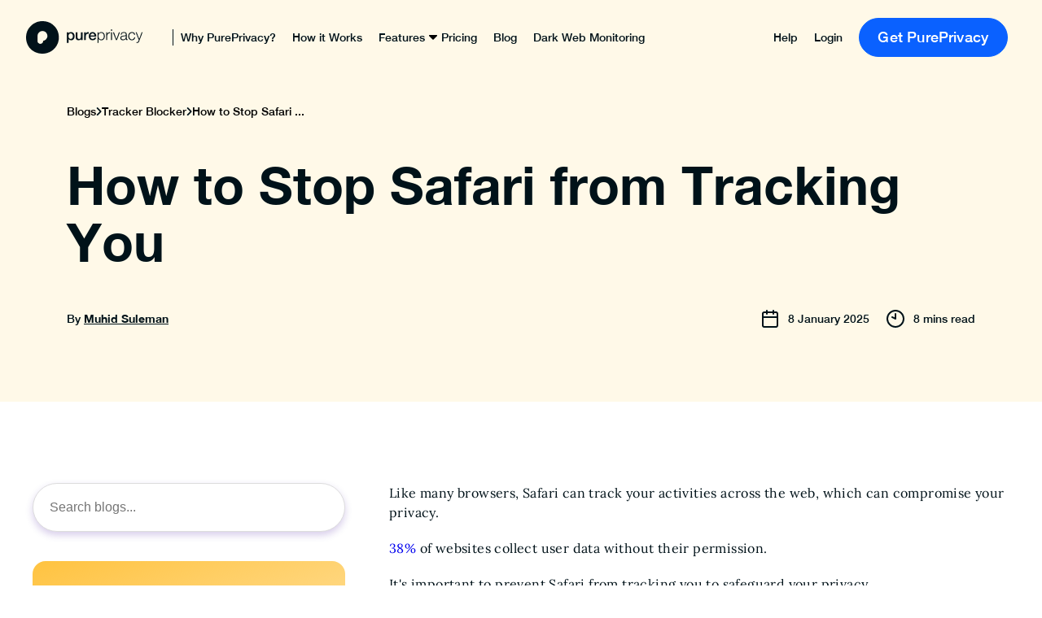

--- FILE ---
content_type: text/html; charset=UTF-8
request_url: https://www.pureprivacy.com/blog/tracker-blocker/stop-safari-from-tracking-you/
body_size: 50589
content:
<!DOCTYPE html>
<html lang="en">
<head>
	<meta charset="UTF-8"><script type="text/javascript">(window.NREUM||(NREUM={})).init={privacy:{cookies_enabled:true},ajax:{deny_list:["bam.nr-data.net"]},feature_flags:["soft_nav"],distributed_tracing:{enabled:true}};(window.NREUM||(NREUM={})).loader_config={agentID:"772358099",accountID:"824113",trustKey:"824113",xpid:"XAQDUFdQGwQFUlhaDwUHVg==",licenseKey:"a7629a795b",applicationID:"756988400",browserID:"772358099"};;/*! For license information please see nr-loader-spa-1.306.0.min.js.LICENSE.txt */
(()=>{var e,t,r={384:(e,t,r)=>{"use strict";r.d(t,{NT:()=>s,US:()=>u,Zm:()=>a,bQ:()=>d,dV:()=>c,pV:()=>l});var n=r(6154),i=r(1863),o=r(1910);const s={beacon:"bam.nr-data.net",errorBeacon:"bam.nr-data.net"};function a(){return n.gm.NREUM||(n.gm.NREUM={}),void 0===n.gm.newrelic&&(n.gm.newrelic=n.gm.NREUM),n.gm.NREUM}function c(){let e=a();return e.o||(e.o={ST:n.gm.setTimeout,SI:n.gm.setImmediate||n.gm.setInterval,CT:n.gm.clearTimeout,XHR:n.gm.XMLHttpRequest,REQ:n.gm.Request,EV:n.gm.Event,PR:n.gm.Promise,MO:n.gm.MutationObserver,FETCH:n.gm.fetch,WS:n.gm.WebSocket},(0,o.i)(...Object.values(e.o))),e}function d(e,t){let r=a();r.initializedAgents??={},t.initializedAt={ms:(0,i.t)(),date:new Date},r.initializedAgents[e]=t}function u(e,t){a()[e]=t}function l(){return function(){let e=a();const t=e.info||{};e.info={beacon:s.beacon,errorBeacon:s.errorBeacon,...t}}(),function(){let e=a();const t=e.init||{};e.init={...t}}(),c(),function(){let e=a();const t=e.loader_config||{};e.loader_config={...t}}(),a()}},782:(e,t,r)=>{"use strict";r.d(t,{T:()=>n});const n=r(860).K7.pageViewTiming},860:(e,t,r)=>{"use strict";r.d(t,{$J:()=>u,K7:()=>c,P3:()=>d,XX:()=>i,Yy:()=>a,df:()=>o,qY:()=>n,v4:()=>s});const n="events",i="jserrors",o="browser/blobs",s="rum",a="browser/logs",c={ajax:"ajax",genericEvents:"generic_events",jserrors:i,logging:"logging",metrics:"metrics",pageAction:"page_action",pageViewEvent:"page_view_event",pageViewTiming:"page_view_timing",sessionReplay:"session_replay",sessionTrace:"session_trace",softNav:"soft_navigations",spa:"spa"},d={[c.pageViewEvent]:1,[c.pageViewTiming]:2,[c.metrics]:3,[c.jserrors]:4,[c.spa]:5,[c.ajax]:6,[c.sessionTrace]:7,[c.softNav]:8,[c.sessionReplay]:9,[c.logging]:10,[c.genericEvents]:11},u={[c.pageViewEvent]:s,[c.pageViewTiming]:n,[c.ajax]:n,[c.spa]:n,[c.softNav]:n,[c.metrics]:i,[c.jserrors]:i,[c.sessionTrace]:o,[c.sessionReplay]:o,[c.logging]:a,[c.genericEvents]:"ins"}},944:(e,t,r)=>{"use strict";r.d(t,{R:()=>i});var n=r(3241);function i(e,t){"function"==typeof console.debug&&(console.debug("New Relic Warning: https://github.com/newrelic/newrelic-browser-agent/blob/main/docs/warning-codes.md#".concat(e),t),(0,n.W)({agentIdentifier:null,drained:null,type:"data",name:"warn",feature:"warn",data:{code:e,secondary:t}}))}},993:(e,t,r)=>{"use strict";r.d(t,{A$:()=>o,ET:()=>s,TZ:()=>a,p_:()=>i});var n=r(860);const i={ERROR:"ERROR",WARN:"WARN",INFO:"INFO",DEBUG:"DEBUG",TRACE:"TRACE"},o={OFF:0,ERROR:1,WARN:2,INFO:3,DEBUG:4,TRACE:5},s="log",a=n.K7.logging},1687:(e,t,r)=>{"use strict";r.d(t,{Ak:()=>d,Ze:()=>f,x3:()=>u});var n=r(3241),i=r(7836),o=r(3606),s=r(860),a=r(2646);const c={};function d(e,t){const r={staged:!1,priority:s.P3[t]||0};l(e),c[e].get(t)||c[e].set(t,r)}function u(e,t){e&&c[e]&&(c[e].get(t)&&c[e].delete(t),p(e,t,!1),c[e].size&&h(e))}function l(e){if(!e)throw new Error("agentIdentifier required");c[e]||(c[e]=new Map)}function f(e="",t="feature",r=!1){if(l(e),!e||!c[e].get(t)||r)return p(e,t);c[e].get(t).staged=!0,h(e)}function h(e){const t=Array.from(c[e]);t.every(([e,t])=>t.staged)&&(t.sort((e,t)=>e[1].priority-t[1].priority),t.forEach(([t])=>{c[e].delete(t),p(e,t)}))}function p(e,t,r=!0){const s=e?i.ee.get(e):i.ee,c=o.i.handlers;if(!s.aborted&&s.backlog&&c){if((0,n.W)({agentIdentifier:e,type:"lifecycle",name:"drain",feature:t}),r){const e=s.backlog[t],r=c[t];if(r){for(let t=0;e&&t<e.length;++t)g(e[t],r);Object.entries(r).forEach(([e,t])=>{Object.values(t||{}).forEach(t=>{t[0]?.on&&t[0]?.context()instanceof a.y&&t[0].on(e,t[1])})})}}s.isolatedBacklog||delete c[t],s.backlog[t]=null,s.emit("drain-"+t,[])}}function g(e,t){var r=e[1];Object.values(t[r]||{}).forEach(t=>{var r=e[0];if(t[0]===r){var n=t[1],i=e[3],o=e[2];n.apply(i,o)}})}},1741:(e,t,r)=>{"use strict";r.d(t,{W:()=>o});var n=r(944),i=r(4261);class o{#e(e,...t){if(this[e]!==o.prototype[e])return this[e](...t);(0,n.R)(35,e)}addPageAction(e,t){return this.#e(i.hG,e,t)}register(e){return this.#e(i.eY,e)}recordCustomEvent(e,t){return this.#e(i.fF,e,t)}setPageViewName(e,t){return this.#e(i.Fw,e,t)}setCustomAttribute(e,t,r){return this.#e(i.cD,e,t,r)}noticeError(e,t){return this.#e(i.o5,e,t)}setUserId(e){return this.#e(i.Dl,e)}setApplicationVersion(e){return this.#e(i.nb,e)}setErrorHandler(e){return this.#e(i.bt,e)}addRelease(e,t){return this.#e(i.k6,e,t)}log(e,t){return this.#e(i.$9,e,t)}start(){return this.#e(i.d3)}finished(e){return this.#e(i.BL,e)}recordReplay(){return this.#e(i.CH)}pauseReplay(){return this.#e(i.Tb)}addToTrace(e){return this.#e(i.U2,e)}setCurrentRouteName(e){return this.#e(i.PA,e)}interaction(e){return this.#e(i.dT,e)}wrapLogger(e,t,r){return this.#e(i.Wb,e,t,r)}measure(e,t){return this.#e(i.V1,e,t)}consent(e){return this.#e(i.Pv,e)}}},1863:(e,t,r)=>{"use strict";function n(){return Math.floor(performance.now())}r.d(t,{t:()=>n})},1910:(e,t,r)=>{"use strict";r.d(t,{i:()=>o});var n=r(944);const i=new Map;function o(...e){return e.every(e=>{if(i.has(e))return i.get(e);const t="function"==typeof e?e.toString():"",r=t.includes("[native code]"),o=t.includes("nrWrapper");return r||o||(0,n.R)(64,e?.name||t),i.set(e,r),r})}},2555:(e,t,r)=>{"use strict";r.d(t,{D:()=>a,f:()=>s});var n=r(384),i=r(8122);const o={beacon:n.NT.beacon,errorBeacon:n.NT.errorBeacon,licenseKey:void 0,applicationID:void 0,sa:void 0,queueTime:void 0,applicationTime:void 0,ttGuid:void 0,user:void 0,account:void 0,product:void 0,extra:void 0,jsAttributes:{},userAttributes:void 0,atts:void 0,transactionName:void 0,tNamePlain:void 0};function s(e){try{return!!e.licenseKey&&!!e.errorBeacon&&!!e.applicationID}catch(e){return!1}}const a=e=>(0,i.a)(e,o)},2614:(e,t,r)=>{"use strict";r.d(t,{BB:()=>s,H3:()=>n,g:()=>d,iL:()=>c,tS:()=>a,uh:()=>i,wk:()=>o});const n="NRBA",i="SESSION",o=144e5,s=18e5,a={STARTED:"session-started",PAUSE:"session-pause",RESET:"session-reset",RESUME:"session-resume",UPDATE:"session-update"},c={SAME_TAB:"same-tab",CROSS_TAB:"cross-tab"},d={OFF:0,FULL:1,ERROR:2}},2646:(e,t,r)=>{"use strict";r.d(t,{y:()=>n});class n{constructor(e){this.contextId=e}}},2843:(e,t,r)=>{"use strict";r.d(t,{G:()=>o,u:()=>i});var n=r(3878);function i(e,t=!1,r,i){(0,n.DD)("visibilitychange",function(){if(t)return void("hidden"===document.visibilityState&&e());e(document.visibilityState)},r,i)}function o(e,t,r){(0,n.sp)("pagehide",e,t,r)}},3241:(e,t,r)=>{"use strict";r.d(t,{W:()=>o});var n=r(6154);const i="newrelic";function o(e={}){try{n.gm.dispatchEvent(new CustomEvent(i,{detail:e}))}catch(e){}}},3304:(e,t,r)=>{"use strict";r.d(t,{A:()=>o});var n=r(7836);const i=()=>{const e=new WeakSet;return(t,r)=>{if("object"==typeof r&&null!==r){if(e.has(r))return;e.add(r)}return r}};function o(e){try{return JSON.stringify(e,i())??""}catch(e){try{n.ee.emit("internal-error",[e])}catch(e){}return""}}},3333:(e,t,r)=>{"use strict";r.d(t,{$v:()=>u,TZ:()=>n,Xh:()=>c,Zp:()=>i,kd:()=>d,mq:()=>a,nf:()=>s,qN:()=>o});const n=r(860).K7.genericEvents,i=["auxclick","click","copy","keydown","paste","scrollend"],o=["focus","blur"],s=4,a=1e3,c=2e3,d=["PageAction","UserAction","BrowserPerformance"],u={RESOURCES:"experimental.resources",REGISTER:"register"}},3434:(e,t,r)=>{"use strict";r.d(t,{Jt:()=>o,YM:()=>d});var n=r(7836),i=r(5607);const o="nr@original:".concat(i.W),s=50;var a=Object.prototype.hasOwnProperty,c=!1;function d(e,t){return e||(e=n.ee),r.inPlace=function(e,t,n,i,o){n||(n="");const s="-"===n.charAt(0);for(let a=0;a<t.length;a++){const c=t[a],d=e[c];l(d)||(e[c]=r(d,s?c+n:n,i,c,o))}},r.flag=o,r;function r(t,r,n,c,d){return l(t)?t:(r||(r=""),nrWrapper[o]=t,function(e,t,r){if(Object.defineProperty&&Object.keys)try{return Object.keys(e).forEach(function(r){Object.defineProperty(t,r,{get:function(){return e[r]},set:function(t){return e[r]=t,t}})}),t}catch(e){u([e],r)}for(var n in e)a.call(e,n)&&(t[n]=e[n])}(t,nrWrapper,e),nrWrapper);function nrWrapper(){var o,a,l,f;let h;try{a=this,o=[...arguments],l="function"==typeof n?n(o,a):n||{}}catch(t){u([t,"",[o,a,c],l],e)}i(r+"start",[o,a,c],l,d);const p=performance.now();let g;try{return f=t.apply(a,o),g=performance.now(),f}catch(e){throw g=performance.now(),i(r+"err",[o,a,e],l,d),h=e,h}finally{const e=g-p,t={start:p,end:g,duration:e,isLongTask:e>=s,methodName:c,thrownError:h};t.isLongTask&&i("long-task",[t,a],l,d),i(r+"end",[o,a,f],l,d)}}}function i(r,n,i,o){if(!c||t){var s=c;c=!0;try{e.emit(r,n,i,t,o)}catch(t){u([t,r,n,i],e)}c=s}}}function u(e,t){t||(t=n.ee);try{t.emit("internal-error",e)}catch(e){}}function l(e){return!(e&&"function"==typeof e&&e.apply&&!e[o])}},3606:(e,t,r)=>{"use strict";r.d(t,{i:()=>o});var n=r(9908);o.on=s;var i=o.handlers={};function o(e,t,r,o){s(o||n.d,i,e,t,r)}function s(e,t,r,i,o){o||(o="feature"),e||(e=n.d);var s=t[o]=t[o]||{};(s[r]=s[r]||[]).push([e,i])}},3738:(e,t,r)=>{"use strict";r.d(t,{He:()=>i,Kp:()=>a,Lc:()=>d,Rz:()=>u,TZ:()=>n,bD:()=>o,d3:()=>s,jx:()=>l,sl:()=>f,uP:()=>c});const n=r(860).K7.sessionTrace,i="bstResource",o="resource",s="-start",a="-end",c="fn"+s,d="fn"+a,u="pushState",l=1e3,f=3e4},3785:(e,t,r)=>{"use strict";r.d(t,{R:()=>c,b:()=>d});var n=r(9908),i=r(1863),o=r(860),s=r(3969),a=r(993);function c(e,t,r={},c=a.p_.INFO,d=!0,u,l=(0,i.t)()){(0,n.p)(s.xV,["API/logging/".concat(c.toLowerCase(),"/called")],void 0,o.K7.metrics,e),(0,n.p)(a.ET,[l,t,r,c,d,u],void 0,o.K7.logging,e)}function d(e){return"string"==typeof e&&Object.values(a.p_).some(t=>t===e.toUpperCase().trim())}},3878:(e,t,r)=>{"use strict";function n(e,t){return{capture:e,passive:!1,signal:t}}function i(e,t,r=!1,i){window.addEventListener(e,t,n(r,i))}function o(e,t,r=!1,i){document.addEventListener(e,t,n(r,i))}r.d(t,{DD:()=>o,jT:()=>n,sp:()=>i})},3962:(e,t,r)=>{"use strict";r.d(t,{AM:()=>s,O2:()=>l,OV:()=>o,Qu:()=>f,TZ:()=>c,ih:()=>h,pP:()=>a,t1:()=>u,tC:()=>i,wD:()=>d});var n=r(860);const i=["click","keydown","submit"],o="popstate",s="api",a="initialPageLoad",c=n.K7.softNav,d=5e3,u=500,l={INITIAL_PAGE_LOAD:"",ROUTE_CHANGE:1,UNSPECIFIED:2},f={INTERACTION:1,AJAX:2,CUSTOM_END:3,CUSTOM_TRACER:4},h={IP:"in progress",PF:"pending finish",FIN:"finished",CAN:"cancelled"}},3969:(e,t,r)=>{"use strict";r.d(t,{TZ:()=>n,XG:()=>a,rs:()=>i,xV:()=>s,z_:()=>o});const n=r(860).K7.metrics,i="sm",o="cm",s="storeSupportabilityMetrics",a="storeEventMetrics"},4234:(e,t,r)=>{"use strict";r.d(t,{W:()=>o});var n=r(7836),i=r(1687);class o{constructor(e,t){this.agentIdentifier=e,this.ee=n.ee.get(e),this.featureName=t,this.blocked=!1}deregisterDrain(){(0,i.x3)(this.agentIdentifier,this.featureName)}}},4261:(e,t,r)=>{"use strict";r.d(t,{$9:()=>u,BL:()=>c,CH:()=>p,Dl:()=>x,Fw:()=>w,PA:()=>v,Pl:()=>n,Pv:()=>A,Tb:()=>f,U2:()=>s,V1:()=>E,Wb:()=>T,bt:()=>y,cD:()=>b,d3:()=>R,dT:()=>d,eY:()=>g,fF:()=>h,hG:()=>o,hw:()=>i,k6:()=>a,nb:()=>m,o5:()=>l});const n="api-",i=n+"ixn-",o="addPageAction",s="addToTrace",a="addRelease",c="finished",d="interaction",u="log",l="noticeError",f="pauseReplay",h="recordCustomEvent",p="recordReplay",g="register",m="setApplicationVersion",v="setCurrentRouteName",b="setCustomAttribute",y="setErrorHandler",w="setPageViewName",x="setUserId",R="start",T="wrapLogger",E="measure",A="consent"},4387:(e,t,r)=>{"use strict";function n(e={}){return!(!e.id||!e.name)}function i(e){return"string"==typeof e&&e.trim().length<501||"number"==typeof e}function o(e,t){if(2!==t?.harvestEndpointVersion)return{};const r=t.agentRef.runtime.appMetadata.agents[0].entityGuid;return n(e)?{"source.id":e.id,"source.name":e.name,"source.type":e.type,"parent.id":e.parent?.id||r}:{"entity.guid":r,appId:t.agentRef.info.applicationID}}r.d(t,{Ux:()=>o,c7:()=>n,yo:()=>i})},5205:(e,t,r)=>{"use strict";r.d(t,{j:()=>_});var n=r(384),i=r(1741);var o=r(2555),s=r(3333);const a=e=>{if(!e||"string"!=typeof e)return!1;try{document.createDocumentFragment().querySelector(e)}catch{return!1}return!0};var c=r(2614),d=r(944),u=r(8122);const l="[data-nr-mask]",f=e=>(0,u.a)(e,(()=>{const e={feature_flags:[],experimental:{allow_registered_children:!1,resources:!1},mask_selector:"*",block_selector:"[data-nr-block]",mask_input_options:{color:!1,date:!1,"datetime-local":!1,email:!1,month:!1,number:!1,range:!1,search:!1,tel:!1,text:!1,time:!1,url:!1,week:!1,textarea:!1,select:!1,password:!0}};return{ajax:{deny_list:void 0,block_internal:!0,enabled:!0,autoStart:!0},api:{get allow_registered_children(){return e.feature_flags.includes(s.$v.REGISTER)||e.experimental.allow_registered_children},set allow_registered_children(t){e.experimental.allow_registered_children=t},duplicate_registered_data:!1},browser_consent_mode:{enabled:!1},distributed_tracing:{enabled:void 0,exclude_newrelic_header:void 0,cors_use_newrelic_header:void 0,cors_use_tracecontext_headers:void 0,allowed_origins:void 0},get feature_flags(){return e.feature_flags},set feature_flags(t){e.feature_flags=t},generic_events:{enabled:!0,autoStart:!0},harvest:{interval:30},jserrors:{enabled:!0,autoStart:!0},logging:{enabled:!0,autoStart:!0},metrics:{enabled:!0,autoStart:!0},obfuscate:void 0,page_action:{enabled:!0},page_view_event:{enabled:!0,autoStart:!0},page_view_timing:{enabled:!0,autoStart:!0},performance:{capture_marks:!1,capture_measures:!1,capture_detail:!0,resources:{get enabled(){return e.feature_flags.includes(s.$v.RESOURCES)||e.experimental.resources},set enabled(t){e.experimental.resources=t},asset_types:[],first_party_domains:[],ignore_newrelic:!0}},privacy:{cookies_enabled:!0},proxy:{assets:void 0,beacon:void 0},session:{expiresMs:c.wk,inactiveMs:c.BB},session_replay:{autoStart:!0,enabled:!1,preload:!1,sampling_rate:10,error_sampling_rate:100,collect_fonts:!1,inline_images:!1,fix_stylesheets:!0,mask_all_inputs:!0,get mask_text_selector(){return e.mask_selector},set mask_text_selector(t){a(t)?e.mask_selector="".concat(t,",").concat(l):""===t||null===t?e.mask_selector=l:(0,d.R)(5,t)},get block_class(){return"nr-block"},get ignore_class(){return"nr-ignore"},get mask_text_class(){return"nr-mask"},get block_selector(){return e.block_selector},set block_selector(t){a(t)?e.block_selector+=",".concat(t):""!==t&&(0,d.R)(6,t)},get mask_input_options(){return e.mask_input_options},set mask_input_options(t){t&&"object"==typeof t?e.mask_input_options={...t,password:!0}:(0,d.R)(7,t)}},session_trace:{enabled:!0,autoStart:!0},soft_navigations:{enabled:!0,autoStart:!0},spa:{enabled:!0,autoStart:!0},ssl:void 0,user_actions:{enabled:!0,elementAttributes:["id","className","tagName","type"]}}})());var h=r(6154),p=r(9324);let g=0;const m={buildEnv:p.F3,distMethod:p.Xs,version:p.xv,originTime:h.WN},v={consented:!1},b={appMetadata:{},get consented(){return this.session?.state?.consent||v.consented},set consented(e){v.consented=e},customTransaction:void 0,denyList:void 0,disabled:!1,harvester:void 0,isolatedBacklog:!1,isRecording:!1,loaderType:void 0,maxBytes:3e4,obfuscator:void 0,onerror:void 0,ptid:void 0,releaseIds:{},session:void 0,timeKeeper:void 0,registeredEntities:[],jsAttributesMetadata:{bytes:0},get harvestCount(){return++g}},y=e=>{const t=(0,u.a)(e,b),r=Object.keys(m).reduce((e,t)=>(e[t]={value:m[t],writable:!1,configurable:!0,enumerable:!0},e),{});return Object.defineProperties(t,r)};var w=r(5701);const x=e=>{const t=e.startsWith("http");e+="/",r.p=t?e:"https://"+e};var R=r(7836),T=r(3241);const E={accountID:void 0,trustKey:void 0,agentID:void 0,licenseKey:void 0,applicationID:void 0,xpid:void 0},A=e=>(0,u.a)(e,E),S=new Set;function _(e,t={},r,s){let{init:a,info:c,loader_config:d,runtime:u={},exposed:l=!0}=t;if(!c){const e=(0,n.pV)();a=e.init,c=e.info,d=e.loader_config}e.init=f(a||{}),e.loader_config=A(d||{}),c.jsAttributes??={},h.bv&&(c.jsAttributes.isWorker=!0),e.info=(0,o.D)(c);const p=e.init,g=[c.beacon,c.errorBeacon];S.has(e.agentIdentifier)||(p.proxy.assets&&(x(p.proxy.assets),g.push(p.proxy.assets)),p.proxy.beacon&&g.push(p.proxy.beacon),e.beacons=[...g],function(e){const t=(0,n.pV)();Object.getOwnPropertyNames(i.W.prototype).forEach(r=>{const n=i.W.prototype[r];if("function"!=typeof n||"constructor"===n)return;let o=t[r];e[r]&&!1!==e.exposed&&"micro-agent"!==e.runtime?.loaderType&&(t[r]=(...t)=>{const n=e[r](...t);return o?o(...t):n})})}(e),(0,n.US)("activatedFeatures",w.B),e.runSoftNavOverSpa&&=!0===p.soft_navigations.enabled&&p.feature_flags.includes("soft_nav")),u.denyList=[...p.ajax.deny_list||[],...p.ajax.block_internal?g:[]],u.ptid=e.agentIdentifier,u.loaderType=r,e.runtime=y(u),S.has(e.agentIdentifier)||(e.ee=R.ee.get(e.agentIdentifier),e.exposed=l,(0,T.W)({agentIdentifier:e.agentIdentifier,drained:!!w.B?.[e.agentIdentifier],type:"lifecycle",name:"initialize",feature:void 0,data:e.config})),S.add(e.agentIdentifier)}},5270:(e,t,r)=>{"use strict";r.d(t,{Aw:()=>s,SR:()=>o,rF:()=>a});var n=r(384),i=r(7767);function o(e){return!!(0,n.dV)().o.MO&&(0,i.V)(e)&&!0===e?.session_trace.enabled}function s(e){return!0===e?.session_replay.preload&&o(e)}function a(e,t){try{if("string"==typeof t?.type){if("password"===t.type.toLowerCase())return"*".repeat(e?.length||0);if(void 0!==t?.dataset?.nrUnmask||t?.classList?.contains("nr-unmask"))return e}}catch(e){}return"string"==typeof e?e.replace(/[\S]/g,"*"):"*".repeat(e?.length||0)}},5289:(e,t,r)=>{"use strict";r.d(t,{GG:()=>s,Qr:()=>c,sB:()=>a});var n=r(3878),i=r(6389);function o(){return"undefined"==typeof document||"complete"===document.readyState}function s(e,t){if(o())return e();const r=(0,i.J)(e),s=setInterval(()=>{o()&&(clearInterval(s),r())},500);(0,n.sp)("load",r,t)}function a(e){if(o())return e();(0,n.DD)("DOMContentLoaded",e)}function c(e){if(o())return e();(0,n.sp)("popstate",e)}},5607:(e,t,r)=>{"use strict";r.d(t,{W:()=>n});const n=(0,r(9566).bz)()},5701:(e,t,r)=>{"use strict";r.d(t,{B:()=>o,t:()=>s});var n=r(3241);const i=new Set,o={};function s(e,t){const r=t.agentIdentifier;o[r]??={},e&&"object"==typeof e&&(i.has(r)||(t.ee.emit("rumresp",[e]),o[r]=e,i.add(r),(0,n.W)({agentIdentifier:r,loaded:!0,drained:!0,type:"lifecycle",name:"load",feature:void 0,data:e})))}},6154:(e,t,r)=>{"use strict";r.d(t,{A4:()=>a,OF:()=>u,RI:()=>i,WN:()=>h,bv:()=>o,eN:()=>p,gm:()=>s,lR:()=>f,m:()=>d,mw:()=>c,sb:()=>l});var n=r(1863);const i="undefined"!=typeof window&&!!window.document,o="undefined"!=typeof WorkerGlobalScope&&("undefined"!=typeof self&&self instanceof WorkerGlobalScope&&self.navigator instanceof WorkerNavigator||"undefined"!=typeof globalThis&&globalThis instanceof WorkerGlobalScope&&globalThis.navigator instanceof WorkerNavigator),s=i?window:"undefined"!=typeof WorkerGlobalScope&&("undefined"!=typeof self&&self instanceof WorkerGlobalScope&&self||"undefined"!=typeof globalThis&&globalThis instanceof WorkerGlobalScope&&globalThis),a="complete"===s?.document?.readyState,c=Boolean("hidden"===s?.document?.visibilityState),d=""+s?.location,u=/iPad|iPhone|iPod/.test(s.navigator?.userAgent),l=u&&"undefined"==typeof SharedWorker,f=(()=>{const e=s.navigator?.userAgent?.match(/Firefox[/\s](\d+\.\d+)/);return Array.isArray(e)&&e.length>=2?+e[1]:0})(),h=Date.now()-(0,n.t)(),p=()=>"undefined"!=typeof PerformanceNavigationTiming&&s?.performance?.getEntriesByType("navigation")?.[0]?.responseStart},6344:(e,t,r)=>{"use strict";r.d(t,{BB:()=>u,Qb:()=>l,TZ:()=>i,Ug:()=>s,Vh:()=>o,_s:()=>a,bc:()=>d,yP:()=>c});var n=r(2614);const i=r(860).K7.sessionReplay,o="errorDuringReplay",s=.12,a={DomContentLoaded:0,Load:1,FullSnapshot:2,IncrementalSnapshot:3,Meta:4,Custom:5},c={[n.g.ERROR]:15e3,[n.g.FULL]:3e5,[n.g.OFF]:0},d={RESET:{message:"Session was reset",sm:"Reset"},IMPORT:{message:"Recorder failed to import",sm:"Import"},TOO_MANY:{message:"429: Too Many Requests",sm:"Too-Many"},TOO_BIG:{message:"Payload was too large",sm:"Too-Big"},CROSS_TAB:{message:"Session Entity was set to OFF on another tab",sm:"Cross-Tab"},ENTITLEMENTS:{message:"Session Replay is not allowed and will not be started",sm:"Entitlement"}},u=5e3,l={API:"api",RESUME:"resume",SWITCH_TO_FULL:"switchToFull",INITIALIZE:"initialize",PRELOAD:"preload"}},6389:(e,t,r)=>{"use strict";function n(e,t=500,r={}){const n=r?.leading||!1;let i;return(...r)=>{n&&void 0===i&&(e.apply(this,r),i=setTimeout(()=>{i=clearTimeout(i)},t)),n||(clearTimeout(i),i=setTimeout(()=>{e.apply(this,r)},t))}}function i(e){let t=!1;return(...r)=>{t||(t=!0,e.apply(this,r))}}r.d(t,{J:()=>i,s:()=>n})},6630:(e,t,r)=>{"use strict";r.d(t,{T:()=>n});const n=r(860).K7.pageViewEvent},6774:(e,t,r)=>{"use strict";r.d(t,{T:()=>n});const n=r(860).K7.jserrors},7295:(e,t,r)=>{"use strict";r.d(t,{Xv:()=>s,gX:()=>i,iW:()=>o});var n=[];function i(e){if(!e||o(e))return!1;if(0===n.length)return!0;for(var t=0;t<n.length;t++){var r=n[t];if("*"===r.hostname)return!1;if(a(r.hostname,e.hostname)&&c(r.pathname,e.pathname))return!1}return!0}function o(e){return void 0===e.hostname}function s(e){if(n=[],e&&e.length)for(var t=0;t<e.length;t++){let r=e[t];if(!r)continue;0===r.indexOf("http://")?r=r.substring(7):0===r.indexOf("https://")&&(r=r.substring(8));const i=r.indexOf("/");let o,s;i>0?(o=r.substring(0,i),s=r.substring(i)):(o=r,s="");let[a]=o.split(":");n.push({hostname:a,pathname:s})}}function a(e,t){return!(e.length>t.length)&&t.indexOf(e)===t.length-e.length}function c(e,t){return 0===e.indexOf("/")&&(e=e.substring(1)),0===t.indexOf("/")&&(t=t.substring(1)),""===e||e===t}},7378:(e,t,r)=>{"use strict";r.d(t,{$p:()=>R,BR:()=>b,Kp:()=>x,L3:()=>y,Lc:()=>c,NC:()=>o,SG:()=>u,TZ:()=>i,U6:()=>p,UT:()=>m,d3:()=>w,dT:()=>f,e5:()=>E,gx:()=>v,l9:()=>l,oW:()=>h,op:()=>g,rw:()=>d,tH:()=>A,uP:()=>a,wW:()=>T,xq:()=>s});var n=r(384);const i=r(860).K7.spa,o=["click","submit","keypress","keydown","keyup","change"],s=999,a="fn-start",c="fn-end",d="cb-start",u="api-ixn-",l="remaining",f="interaction",h="spaNode",p="jsonpNode",g="fetch-start",m="fetch-done",v="fetch-body-",b="jsonp-end",y=(0,n.dV)().o.ST,w="-start",x="-end",R="-body",T="cb"+x,E="jsTime",A="fetch"},7485:(e,t,r)=>{"use strict";r.d(t,{D:()=>i});var n=r(6154);function i(e){if(0===(e||"").indexOf("data:"))return{protocol:"data"};try{const t=new URL(e,location.href),r={port:t.port,hostname:t.hostname,pathname:t.pathname,search:t.search,protocol:t.protocol.slice(0,t.protocol.indexOf(":")),sameOrigin:t.protocol===n.gm?.location?.protocol&&t.host===n.gm?.location?.host};return r.port&&""!==r.port||("http:"===t.protocol&&(r.port="80"),"https:"===t.protocol&&(r.port="443")),r.pathname&&""!==r.pathname?r.pathname.startsWith("/")||(r.pathname="/".concat(r.pathname)):r.pathname="/",r}catch(e){return{}}}},7699:(e,t,r)=>{"use strict";r.d(t,{It:()=>o,KC:()=>a,No:()=>i,qh:()=>s});var n=r(860);const i=16e3,o=1e6,s="SESSION_ERROR",a={[n.K7.logging]:!0,[n.K7.genericEvents]:!1,[n.K7.jserrors]:!1,[n.K7.ajax]:!1}},7767:(e,t,r)=>{"use strict";r.d(t,{V:()=>i});var n=r(6154);const i=e=>n.RI&&!0===e?.privacy.cookies_enabled},7836:(e,t,r)=>{"use strict";r.d(t,{P:()=>a,ee:()=>c});var n=r(384),i=r(8990),o=r(2646),s=r(5607);const a="nr@context:".concat(s.W),c=function e(t,r){var n={},s={},u={},l=!1;try{l=16===r.length&&d.initializedAgents?.[r]?.runtime.isolatedBacklog}catch(e){}var f={on:p,addEventListener:p,removeEventListener:function(e,t){var r=n[e];if(!r)return;for(var i=0;i<r.length;i++)r[i]===t&&r.splice(i,1)},emit:function(e,r,n,i,o){!1!==o&&(o=!0);if(c.aborted&&!i)return;t&&o&&t.emit(e,r,n);var a=h(n);g(e).forEach(e=>{e.apply(a,r)});var d=v()[s[e]];d&&d.push([f,e,r,a]);return a},get:m,listeners:g,context:h,buffer:function(e,t){const r=v();if(t=t||"feature",f.aborted)return;Object.entries(e||{}).forEach(([e,n])=>{s[n]=t,t in r||(r[t]=[])})},abort:function(){f._aborted=!0,Object.keys(f.backlog).forEach(e=>{delete f.backlog[e]})},isBuffering:function(e){return!!v()[s[e]]},debugId:r,backlog:l?{}:t&&"object"==typeof t.backlog?t.backlog:{},isolatedBacklog:l};return Object.defineProperty(f,"aborted",{get:()=>{let e=f._aborted||!1;return e||(t&&(e=t.aborted),e)}}),f;function h(e){return e&&e instanceof o.y?e:e?(0,i.I)(e,a,()=>new o.y(a)):new o.y(a)}function p(e,t){n[e]=g(e).concat(t)}function g(e){return n[e]||[]}function m(t){return u[t]=u[t]||e(f,t)}function v(){return f.backlog}}(void 0,"globalEE"),d=(0,n.Zm)();d.ee||(d.ee=c)},8122:(e,t,r)=>{"use strict";r.d(t,{a:()=>i});var n=r(944);function i(e,t){try{if(!e||"object"!=typeof e)return(0,n.R)(3);if(!t||"object"!=typeof t)return(0,n.R)(4);const r=Object.create(Object.getPrototypeOf(t),Object.getOwnPropertyDescriptors(t)),o=0===Object.keys(r).length?e:r;for(let s in o)if(void 0!==e[s])try{if(null===e[s]){r[s]=null;continue}Array.isArray(e[s])&&Array.isArray(t[s])?r[s]=Array.from(new Set([...e[s],...t[s]])):"object"==typeof e[s]&&"object"==typeof t[s]?r[s]=i(e[s],t[s]):r[s]=e[s]}catch(e){r[s]||(0,n.R)(1,e)}return r}catch(e){(0,n.R)(2,e)}}},8139:(e,t,r)=>{"use strict";r.d(t,{u:()=>f});var n=r(7836),i=r(3434),o=r(8990),s=r(6154);const a={},c=s.gm.XMLHttpRequest,d="addEventListener",u="removeEventListener",l="nr@wrapped:".concat(n.P);function f(e){var t=function(e){return(e||n.ee).get("events")}(e);if(a[t.debugId]++)return t;a[t.debugId]=1;var r=(0,i.YM)(t,!0);function f(e){r.inPlace(e,[d,u],"-",p)}function p(e,t){return e[1]}return"getPrototypeOf"in Object&&(s.RI&&h(document,f),c&&h(c.prototype,f),h(s.gm,f)),t.on(d+"-start",function(e,t){var n=e[1];if(null!==n&&("function"==typeof n||"object"==typeof n)&&"newrelic"!==e[0]){var i=(0,o.I)(n,l,function(){var e={object:function(){if("function"!=typeof n.handleEvent)return;return n.handleEvent.apply(n,arguments)},function:n}[typeof n];return e?r(e,"fn-",null,e.name||"anonymous"):n});this.wrapped=e[1]=i}}),t.on(u+"-start",function(e){e[1]=this.wrapped||e[1]}),t}function h(e,t,...r){let n=e;for(;"object"==typeof n&&!Object.prototype.hasOwnProperty.call(n,d);)n=Object.getPrototypeOf(n);n&&t(n,...r)}},8374:(e,t,r)=>{r.nc=(()=>{try{return document?.currentScript?.nonce}catch(e){}return""})()},8990:(e,t,r)=>{"use strict";r.d(t,{I:()=>i});var n=Object.prototype.hasOwnProperty;function i(e,t,r){if(n.call(e,t))return e[t];var i=r();if(Object.defineProperty&&Object.keys)try{return Object.defineProperty(e,t,{value:i,writable:!0,enumerable:!1}),i}catch(e){}return e[t]=i,i}},9300:(e,t,r)=>{"use strict";r.d(t,{T:()=>n});const n=r(860).K7.ajax},9324:(e,t,r)=>{"use strict";r.d(t,{AJ:()=>s,F3:()=>i,Xs:()=>o,Yq:()=>a,xv:()=>n});const n="1.306.0",i="PROD",o="CDN",s="@newrelic/rrweb",a="1.0.1"},9566:(e,t,r)=>{"use strict";r.d(t,{LA:()=>a,ZF:()=>c,bz:()=>s,el:()=>d});var n=r(6154);const i="xxxxxxxx-xxxx-4xxx-yxxx-xxxxxxxxxxxx";function o(e,t){return e?15&e[t]:16*Math.random()|0}function s(){const e=n.gm?.crypto||n.gm?.msCrypto;let t,r=0;return e&&e.getRandomValues&&(t=e.getRandomValues(new Uint8Array(30))),i.split("").map(e=>"x"===e?o(t,r++).toString(16):"y"===e?(3&o()|8).toString(16):e).join("")}function a(e){const t=n.gm?.crypto||n.gm?.msCrypto;let r,i=0;t&&t.getRandomValues&&(r=t.getRandomValues(new Uint8Array(e)));const s=[];for(var a=0;a<e;a++)s.push(o(r,i++).toString(16));return s.join("")}function c(){return a(16)}function d(){return a(32)}},9908:(e,t,r)=>{"use strict";r.d(t,{d:()=>n,p:()=>i});var n=r(7836).ee.get("handle");function i(e,t,r,i,o){o?(o.buffer([e],i),o.emit(e,t,r)):(n.buffer([e],i),n.emit(e,t,r))}}},n={};function i(e){var t=n[e];if(void 0!==t)return t.exports;var o=n[e]={exports:{}};return r[e](o,o.exports,i),o.exports}i.m=r,i.d=(e,t)=>{for(var r in t)i.o(t,r)&&!i.o(e,r)&&Object.defineProperty(e,r,{enumerable:!0,get:t[r]})},i.f={},i.e=e=>Promise.all(Object.keys(i.f).reduce((t,r)=>(i.f[r](e,t),t),[])),i.u=e=>({212:"nr-spa-compressor",249:"nr-spa-recorder",478:"nr-spa"}[e]+"-1.306.0.min.js"),i.o=(e,t)=>Object.prototype.hasOwnProperty.call(e,t),e={},t="NRBA-1.306.0.PROD:",i.l=(r,n,o,s)=>{if(e[r])e[r].push(n);else{var a,c;if(void 0!==o)for(var d=document.getElementsByTagName("script"),u=0;u<d.length;u++){var l=d[u];if(l.getAttribute("src")==r||l.getAttribute("data-webpack")==t+o){a=l;break}}if(!a){c=!0;var f={478:"sha512-aOsrvCAZ97m4mi9/Q4P4Dl7seaB7sOFJOs8qmPK71B7CWoc9bXc5a5319PV5PSQ3SmEq++JW0qpaiKWV7MTLEg==",249:"sha512-nPxm1wa+eWrD9VPj39BAOPa200tURpQREipOlSDpePq/R8Y4hd4lO6tDy6C/6jm/J54CUHnLYeGyLZ/GIlo7gg==",212:"sha512-zcA2FBsG3fy6K+G9+4J1T2M6AmHuICGsq35BrGWu1rmRJwYBUqdOhAAxJkXYpoBy/9vKZ7LBcGpOEjABpjEWCQ=="};(a=document.createElement("script")).charset="utf-8",i.nc&&a.setAttribute("nonce",i.nc),a.setAttribute("data-webpack",t+o),a.src=r,0!==a.src.indexOf(window.location.origin+"/")&&(a.crossOrigin="anonymous"),f[s]&&(a.integrity=f[s])}e[r]=[n];var h=(t,n)=>{a.onerror=a.onload=null,clearTimeout(p);var i=e[r];if(delete e[r],a.parentNode&&a.parentNode.removeChild(a),i&&i.forEach(e=>e(n)),t)return t(n)},p=setTimeout(h.bind(null,void 0,{type:"timeout",target:a}),12e4);a.onerror=h.bind(null,a.onerror),a.onload=h.bind(null,a.onload),c&&document.head.appendChild(a)}},i.r=e=>{"undefined"!=typeof Symbol&&Symbol.toStringTag&&Object.defineProperty(e,Symbol.toStringTag,{value:"Module"}),Object.defineProperty(e,"__esModule",{value:!0})},i.p="https://js-agent.newrelic.com/",(()=>{var e={38:0,788:0};i.f.j=(t,r)=>{var n=i.o(e,t)?e[t]:void 0;if(0!==n)if(n)r.push(n[2]);else{var o=new Promise((r,i)=>n=e[t]=[r,i]);r.push(n[2]=o);var s=i.p+i.u(t),a=new Error;i.l(s,r=>{if(i.o(e,t)&&(0!==(n=e[t])&&(e[t]=void 0),n)){var o=r&&("load"===r.type?"missing":r.type),s=r&&r.target&&r.target.src;a.message="Loading chunk "+t+" failed: ("+o+": "+s+")",a.name="ChunkLoadError",a.type=o,a.request=s,n[1](a)}},"chunk-"+t,t)}};var t=(t,r)=>{var n,o,[s,a,c]=r,d=0;if(s.some(t=>0!==e[t])){for(n in a)i.o(a,n)&&(i.m[n]=a[n]);if(c)c(i)}for(t&&t(r);d<s.length;d++)o=s[d],i.o(e,o)&&e[o]&&e[o][0](),e[o]=0},r=self["webpackChunk:NRBA-1.306.0.PROD"]=self["webpackChunk:NRBA-1.306.0.PROD"]||[];r.forEach(t.bind(null,0)),r.push=t.bind(null,r.push.bind(r))})(),(()=>{"use strict";i(8374);var e=i(9566),t=i(1741);class r extends t.W{agentIdentifier=(0,e.LA)(16)}var n=i(860);const o=Object.values(n.K7);var s=i(5205);var a=i(9908),c=i(1863),d=i(4261),u=i(3241),l=i(944),f=i(5701),h=i(3969);function p(e,t,i,o){const s=o||i;!s||s[e]&&s[e]!==r.prototype[e]||(s[e]=function(){(0,a.p)(h.xV,["API/"+e+"/called"],void 0,n.K7.metrics,i.ee),(0,u.W)({agentIdentifier:i.agentIdentifier,drained:!!f.B?.[i.agentIdentifier],type:"data",name:"api",feature:d.Pl+e,data:{}});try{return t.apply(this,arguments)}catch(e){(0,l.R)(23,e)}})}function g(e,t,r,n,i){const o=e.info;null===r?delete o.jsAttributes[t]:o.jsAttributes[t]=r,(i||null===r)&&(0,a.p)(d.Pl+n,[(0,c.t)(),t,r],void 0,"session",e.ee)}var m=i(1687),v=i(4234),b=i(5289),y=i(6154),w=i(5270),x=i(7767),R=i(6389),T=i(7699);class E extends v.W{constructor(e,t){super(e.agentIdentifier,t),this.agentRef=e,this.abortHandler=void 0,this.featAggregate=void 0,this.loadedSuccessfully=void 0,this.onAggregateImported=new Promise(e=>{this.loadedSuccessfully=e}),this.deferred=Promise.resolve(),!1===e.init[this.featureName].autoStart?this.deferred=new Promise((t,r)=>{this.ee.on("manual-start-all",(0,R.J)(()=>{(0,m.Ak)(e.agentIdentifier,this.featureName),t()}))}):(0,m.Ak)(e.agentIdentifier,t)}importAggregator(e,t,r={}){if(this.featAggregate)return;const n=async()=>{let n;await this.deferred;try{if((0,x.V)(e.init)){const{setupAgentSession:t}=await i.e(478).then(i.bind(i,8766));n=t(e)}}catch(e){(0,l.R)(20,e),this.ee.emit("internal-error",[e]),(0,a.p)(T.qh,[e],void 0,this.featureName,this.ee)}try{if(!this.#t(this.featureName,n,e.init))return(0,m.Ze)(this.agentIdentifier,this.featureName),void this.loadedSuccessfully(!1);const{Aggregate:i}=await t();this.featAggregate=new i(e,r),e.runtime.harvester.initializedAggregates.push(this.featAggregate),this.loadedSuccessfully(!0)}catch(e){(0,l.R)(34,e),this.abortHandler?.(),(0,m.Ze)(this.agentIdentifier,this.featureName,!0),this.loadedSuccessfully(!1),this.ee&&this.ee.abort()}};y.RI?(0,b.GG)(()=>n(),!0):n()}#t(e,t,r){if(this.blocked)return!1;switch(e){case n.K7.sessionReplay:return(0,w.SR)(r)&&!!t;case n.K7.sessionTrace:return!!t;default:return!0}}}var A=i(6630),S=i(2614);class _ extends E{static featureName=A.T;constructor(e){var t;super(e,A.T),this.setupInspectionEvents(e.agentIdentifier),t=e,p(d.Fw,function(e,r){"string"==typeof e&&("/"!==e.charAt(0)&&(e="/"+e),t.runtime.customTransaction=(r||"http://custom.transaction")+e,(0,a.p)(d.Pl+d.Fw,[(0,c.t)()],void 0,void 0,t.ee))},t),this.importAggregator(e,()=>i.e(478).then(i.bind(i,2467)))}setupInspectionEvents(e){const t=(t,r)=>{t&&(0,u.W)({agentIdentifier:e,timeStamp:t.timeStamp,loaded:"complete"===t.target.readyState,type:"window",name:r,data:t.target.location+""})};(0,b.sB)(e=>{t(e,"DOMContentLoaded")}),(0,b.GG)(e=>{t(e,"load")}),(0,b.Qr)(e=>{t(e,"navigate")}),this.ee.on(S.tS.UPDATE,(t,r)=>{(0,u.W)({agentIdentifier:e,type:"lifecycle",name:"session",data:r})})}}var O=i(384);var N=i(2843),I=i(782);class P extends E{static featureName=I.T;constructor(e){super(e,I.T),y.RI&&((0,N.u)(()=>(0,a.p)("docHidden",[(0,c.t)()],void 0,I.T,this.ee),!0),(0,N.G)(()=>(0,a.p)("winPagehide",[(0,c.t)()],void 0,I.T,this.ee)),this.importAggregator(e,()=>i.e(478).then(i.bind(i,9917))))}}class j extends E{static featureName=h.TZ;constructor(e){super(e,h.TZ),y.RI&&document.addEventListener("securitypolicyviolation",e=>{(0,a.p)(h.xV,["Generic/CSPViolation/Detected"],void 0,this.featureName,this.ee)}),this.importAggregator(e,()=>i.e(478).then(i.bind(i,6555)))}}var k=i(6774),C=i(3878),D=i(3304);class L{constructor(e,t,r,n,i){this.name="UncaughtError",this.message="string"==typeof e?e:(0,D.A)(e),this.sourceURL=t,this.line=r,this.column=n,this.__newrelic=i}}function M(e){return K(e)?e:new L(void 0!==e?.message?e.message:e,e?.filename||e?.sourceURL,e?.lineno||e?.line,e?.colno||e?.col,e?.__newrelic,e?.cause)}function H(e){const t="Unhandled Promise Rejection: ";if(!e?.reason)return;if(K(e.reason)){try{e.reason.message.startsWith(t)||(e.reason.message=t+e.reason.message)}catch(e){}return M(e.reason)}const r=M(e.reason);return(r.message||"").startsWith(t)||(r.message=t+r.message),r}function B(e){if(e.error instanceof SyntaxError&&!/:\d+$/.test(e.error.stack?.trim())){const t=new L(e.message,e.filename,e.lineno,e.colno,e.error.__newrelic,e.cause);return t.name=SyntaxError.name,t}return K(e.error)?e.error:M(e)}function K(e){return e instanceof Error&&!!e.stack}function W(e,t,r,i,o=(0,c.t)()){"string"==typeof e&&(e=new Error(e)),(0,a.p)("err",[e,o,!1,t,r.runtime.isRecording,void 0,i],void 0,n.K7.jserrors,r.ee),(0,a.p)("uaErr",[],void 0,n.K7.genericEvents,r.ee)}var U=i(4387),F=i(993),V=i(3785);function G(e,{customAttributes:t={},level:r=F.p_.INFO}={},n,i,o=(0,c.t)()){(0,V.R)(n.ee,e,t,r,!1,i,o)}function z(e,t,r,i,o=(0,c.t)()){(0,a.p)(d.Pl+d.hG,[o,e,t,i],void 0,n.K7.genericEvents,r.ee)}function Z(e,t,r,i,o=(0,c.t)()){const{start:s,end:u,customAttributes:f}=t||{},h={customAttributes:f||{}};if("object"!=typeof h.customAttributes||"string"!=typeof e||0===e.length)return void(0,l.R)(57);const p=(e,t)=>null==e?t:"number"==typeof e?e:e instanceof PerformanceMark?e.startTime:Number.NaN;if(h.start=p(s,0),h.end=p(u,o),Number.isNaN(h.start)||Number.isNaN(h.end))(0,l.R)(57);else{if(h.duration=h.end-h.start,!(h.duration<0))return(0,a.p)(d.Pl+d.V1,[h,e,i],void 0,n.K7.genericEvents,r.ee),h;(0,l.R)(58)}}function q(e,t={},r,i,o=(0,c.t)()){(0,a.p)(d.Pl+d.fF,[o,e,t,i],void 0,n.K7.genericEvents,r.ee)}function X(e){p(d.eY,function(t){return Y(e,t)},e)}function Y(e,t,r){const i={};(0,l.R)(54,"newrelic.register"),t||={},t.type="MFE",t.licenseKey||=e.info.licenseKey,t.blocked=!1,t.parent=r||{};let o=()=>{};const s=e.runtime.registeredEntities,d=s.find(({metadata:{target:{id:e,name:r}}})=>e===t.id);if(d)return d.metadata.target.name!==t.name&&(d.metadata.target.name=t.name),d;const u=e=>{t.blocked=!0,o=e};e.init.api.allow_registered_children||u((0,R.J)(()=>(0,l.R)(55))),(0,U.c7)(t)||u((0,R.J)(()=>(0,l.R)(48,t))),(0,U.yo)(t.id)&&(0,U.yo)(t.name)||u((0,R.J)(()=>(0,l.R)(48,t)));const f={addPageAction:(r,n={})=>m(z,[r,{...i,...n},e],t),log:(r,n={})=>m(G,[r,{...n,customAttributes:{...i,...n.customAttributes||{}}},e],t),measure:(r,n={})=>m(Z,[r,{...n,customAttributes:{...i,...n.customAttributes||{}}},e],t),noticeError:(r,n={})=>m(W,[r,{...i,...n},e],t),register:(t={})=>m(Y,[e,t],f.metadata.target),recordCustomEvent:(r,n={})=>m(q,[r,{...i,...n},e],t),setApplicationVersion:e=>g("application.version",e),setCustomAttribute:(e,t)=>g(e,t),setUserId:e=>g("enduser.id",e),metadata:{customAttributes:i,target:t}},p=()=>(t.blocked&&o(),t.blocked);p()||s.push(f);const g=(e,t)=>{p()||(i[e]=t)},m=(t,r,i)=>{if(p())return;const o=(0,c.t)();(0,a.p)(h.xV,["API/register/".concat(t.name,"/called")],void 0,n.K7.metrics,e.ee);try{return e.init.api.duplicate_registered_data&&"register"!==t.name&&t(...r,void 0,o),t(...r,i,o)}catch(e){(0,l.R)(50,e)}};return f}class J extends E{static featureName=k.T;constructor(e){var t;super(e,k.T),t=e,p(d.o5,(e,r)=>W(e,r,t),t),function(e){p(d.bt,function(t){e.runtime.onerror=t},e)}(e),function(e){let t=0;p(d.k6,function(e,r){++t>10||(this.runtime.releaseIds[e.slice(-200)]=(""+r).slice(-200))},e)}(e),X(e);try{this.removeOnAbort=new AbortController}catch(e){}this.ee.on("internal-error",(t,r)=>{this.abortHandler&&(0,a.p)("ierr",[M(t),(0,c.t)(),!0,{},e.runtime.isRecording,r],void 0,this.featureName,this.ee)}),y.gm.addEventListener("unhandledrejection",t=>{this.abortHandler&&(0,a.p)("err",[H(t),(0,c.t)(),!1,{unhandledPromiseRejection:1},e.runtime.isRecording],void 0,this.featureName,this.ee)},(0,C.jT)(!1,this.removeOnAbort?.signal)),y.gm.addEventListener("error",t=>{this.abortHandler&&(0,a.p)("err",[B(t),(0,c.t)(),!1,{},e.runtime.isRecording],void 0,this.featureName,this.ee)},(0,C.jT)(!1,this.removeOnAbort?.signal)),this.abortHandler=this.#r,this.importAggregator(e,()=>i.e(478).then(i.bind(i,2176)))}#r(){this.removeOnAbort?.abort(),this.abortHandler=void 0}}var Q=i(8990);let ee=1;function te(e){const t=typeof e;return!e||"object"!==t&&"function"!==t?-1:e===y.gm?0:(0,Q.I)(e,"nr@id",function(){return ee++})}function re(e){if("string"==typeof e&&e.length)return e.length;if("object"==typeof e){if("undefined"!=typeof ArrayBuffer&&e instanceof ArrayBuffer&&e.byteLength)return e.byteLength;if("undefined"!=typeof Blob&&e instanceof Blob&&e.size)return e.size;if(!("undefined"!=typeof FormData&&e instanceof FormData))try{return(0,D.A)(e).length}catch(e){return}}}var ne=i(8139),ie=i(7836),oe=i(3434);const se={},ae=["open","send"];function ce(e){var t=e||ie.ee;const r=function(e){return(e||ie.ee).get("xhr")}(t);if(void 0===y.gm.XMLHttpRequest)return r;if(se[r.debugId]++)return r;se[r.debugId]=1,(0,ne.u)(t);var n=(0,oe.YM)(r),i=y.gm.XMLHttpRequest,o=y.gm.MutationObserver,s=y.gm.Promise,a=y.gm.setInterval,c="readystatechange",d=["onload","onerror","onabort","onloadstart","onloadend","onprogress","ontimeout"],u=[],f=y.gm.XMLHttpRequest=function(e){const t=new i(e),o=r.context(t);try{r.emit("new-xhr",[t],o),t.addEventListener(c,(s=o,function(){var e=this;e.readyState>3&&!s.resolved&&(s.resolved=!0,r.emit("xhr-resolved",[],e)),n.inPlace(e,d,"fn-",b)}),(0,C.jT)(!1))}catch(e){(0,l.R)(15,e);try{r.emit("internal-error",[e])}catch(e){}}var s;return t};function h(e,t){n.inPlace(t,["onreadystatechange"],"fn-",b)}if(function(e,t){for(var r in e)t[r]=e[r]}(i,f),f.prototype=i.prototype,n.inPlace(f.prototype,ae,"-xhr-",b),r.on("send-xhr-start",function(e,t){h(e,t),function(e){u.push(e),o&&(p?p.then(v):a?a(v):(g=-g,m.data=g))}(t)}),r.on("open-xhr-start",h),o){var p=s&&s.resolve();if(!a&&!s){var g=1,m=document.createTextNode(g);new o(v).observe(m,{characterData:!0})}}else t.on("fn-end",function(e){e[0]&&e[0].type===c||v()});function v(){for(var e=0;e<u.length;e++)h(0,u[e]);u.length&&(u=[])}function b(e,t){return t}return r}var de="fetch-",ue=de+"body-",le=["arrayBuffer","blob","json","text","formData"],fe=y.gm.Request,he=y.gm.Response,pe="prototype";const ge={};function me(e){const t=function(e){return(e||ie.ee).get("fetch")}(e);if(!(fe&&he&&y.gm.fetch))return t;if(ge[t.debugId]++)return t;function r(e,r,n){var i=e[r];"function"==typeof i&&(e[r]=function(){var e,r=[...arguments],o={};t.emit(n+"before-start",[r],o),o[ie.P]&&o[ie.P].dt&&(e=o[ie.P].dt);var s=i.apply(this,r);return t.emit(n+"start",[r,e],s),s.then(function(e){return t.emit(n+"end",[null,e],s),e},function(e){throw t.emit(n+"end",[e],s),e})})}return ge[t.debugId]=1,le.forEach(e=>{r(fe[pe],e,ue),r(he[pe],e,ue)}),r(y.gm,"fetch",de),t.on(de+"end",function(e,r){var n=this;if(r){var i=r.headers.get("content-length");null!==i&&(n.rxSize=i),t.emit(de+"done",[null,r],n)}else t.emit(de+"done",[e],n)}),t}var ve=i(7485);class be{constructor(e){this.agentRef=e}generateTracePayload(t){const r=this.agentRef.loader_config;if(!this.shouldGenerateTrace(t)||!r)return null;var n=(r.accountID||"").toString()||null,i=(r.agentID||"").toString()||null,o=(r.trustKey||"").toString()||null;if(!n||!i)return null;var s=(0,e.ZF)(),a=(0,e.el)(),c=Date.now(),d={spanId:s,traceId:a,timestamp:c};return(t.sameOrigin||this.isAllowedOrigin(t)&&this.useTraceContextHeadersForCors())&&(d.traceContextParentHeader=this.generateTraceContextParentHeader(s,a),d.traceContextStateHeader=this.generateTraceContextStateHeader(s,c,n,i,o)),(t.sameOrigin&&!this.excludeNewrelicHeader()||!t.sameOrigin&&this.isAllowedOrigin(t)&&this.useNewrelicHeaderForCors())&&(d.newrelicHeader=this.generateTraceHeader(s,a,c,n,i,o)),d}generateTraceContextParentHeader(e,t){return"00-"+t+"-"+e+"-01"}generateTraceContextStateHeader(e,t,r,n,i){return i+"@nr=0-1-"+r+"-"+n+"-"+e+"----"+t}generateTraceHeader(e,t,r,n,i,o){if(!("function"==typeof y.gm?.btoa))return null;var s={v:[0,1],d:{ty:"Browser",ac:n,ap:i,id:e,tr:t,ti:r}};return o&&n!==o&&(s.d.tk=o),btoa((0,D.A)(s))}shouldGenerateTrace(e){return this.agentRef.init?.distributed_tracing?.enabled&&this.isAllowedOrigin(e)}isAllowedOrigin(e){var t=!1;const r=this.agentRef.init?.distributed_tracing;if(e.sameOrigin)t=!0;else if(r?.allowed_origins instanceof Array)for(var n=0;n<r.allowed_origins.length;n++){var i=(0,ve.D)(r.allowed_origins[n]);if(e.hostname===i.hostname&&e.protocol===i.protocol&&e.port===i.port){t=!0;break}}return t}excludeNewrelicHeader(){var e=this.agentRef.init?.distributed_tracing;return!!e&&!!e.exclude_newrelic_header}useNewrelicHeaderForCors(){var e=this.agentRef.init?.distributed_tracing;return!!e&&!1!==e.cors_use_newrelic_header}useTraceContextHeadersForCors(){var e=this.agentRef.init?.distributed_tracing;return!!e&&!!e.cors_use_tracecontext_headers}}var ye=i(9300),we=i(7295);function xe(e){return"string"==typeof e?e:e instanceof(0,O.dV)().o.REQ?e.url:y.gm?.URL&&e instanceof URL?e.href:void 0}var Re=["load","error","abort","timeout"],Te=Re.length,Ee=(0,O.dV)().o.REQ,Ae=(0,O.dV)().o.XHR;const Se="X-NewRelic-App-Data";class _e extends E{static featureName=ye.T;constructor(e){super(e,ye.T),this.dt=new be(e),this.handler=(e,t,r,n)=>(0,a.p)(e,t,r,n,this.ee);try{const e={xmlhttprequest:"xhr",fetch:"fetch",beacon:"beacon"};y.gm?.performance?.getEntriesByType("resource").forEach(t=>{if(t.initiatorType in e&&0!==t.responseStatus){const r={status:t.responseStatus},i={rxSize:t.transferSize,duration:Math.floor(t.duration),cbTime:0};Oe(r,t.name),this.handler("xhr",[r,i,t.startTime,t.responseEnd,e[t.initiatorType]],void 0,n.K7.ajax)}})}catch(e){}me(this.ee),ce(this.ee),function(e,t,r,i){function o(e){var t=this;t.totalCbs=0,t.called=0,t.cbTime=0,t.end=E,t.ended=!1,t.xhrGuids={},t.lastSize=null,t.loadCaptureCalled=!1,t.params=this.params||{},t.metrics=this.metrics||{},t.latestLongtaskEnd=0,e.addEventListener("load",function(r){A(t,e)},(0,C.jT)(!1)),y.lR||e.addEventListener("progress",function(e){t.lastSize=e.loaded},(0,C.jT)(!1))}function s(e){this.params={method:e[0]},Oe(this,e[1]),this.metrics={}}function d(t,r){e.loader_config.xpid&&this.sameOrigin&&r.setRequestHeader("X-NewRelic-ID",e.loader_config.xpid);var n=i.generateTracePayload(this.parsedOrigin);if(n){var o=!1;n.newrelicHeader&&(r.setRequestHeader("newrelic",n.newrelicHeader),o=!0),n.traceContextParentHeader&&(r.setRequestHeader("traceparent",n.traceContextParentHeader),n.traceContextStateHeader&&r.setRequestHeader("tracestate",n.traceContextStateHeader),o=!0),o&&(this.dt=n)}}function u(e,r){var n=this.metrics,i=e[0],o=this;if(n&&i){var s=re(i);s&&(n.txSize=s)}this.startTime=(0,c.t)(),this.body=i,this.listener=function(e){try{"abort"!==e.type||o.loadCaptureCalled||(o.params.aborted=!0),("load"!==e.type||o.called===o.totalCbs&&(o.onloadCalled||"function"!=typeof r.onload)&&"function"==typeof o.end)&&o.end(r)}catch(e){try{t.emit("internal-error",[e])}catch(e){}}};for(var a=0;a<Te;a++)r.addEventListener(Re[a],this.listener,(0,C.jT)(!1))}function l(e,t,r){this.cbTime+=e,t?this.onloadCalled=!0:this.called+=1,this.called!==this.totalCbs||!this.onloadCalled&&"function"==typeof r.onload||"function"!=typeof this.end||this.end(r)}function f(e,t){var r=""+te(e)+!!t;this.xhrGuids&&!this.xhrGuids[r]&&(this.xhrGuids[r]=!0,this.totalCbs+=1)}function p(e,t){var r=""+te(e)+!!t;this.xhrGuids&&this.xhrGuids[r]&&(delete this.xhrGuids[r],this.totalCbs-=1)}function g(){this.endTime=(0,c.t)()}function m(e,r){r instanceof Ae&&"load"===e[0]&&t.emit("xhr-load-added",[e[1],e[2]],r)}function v(e,r){r instanceof Ae&&"load"===e[0]&&t.emit("xhr-load-removed",[e[1],e[2]],r)}function b(e,t,r){t instanceof Ae&&("onload"===r&&(this.onload=!0),("load"===(e[0]&&e[0].type)||this.onload)&&(this.xhrCbStart=(0,c.t)()))}function w(e,r){this.xhrCbStart&&t.emit("xhr-cb-time",[(0,c.t)()-this.xhrCbStart,this.onload,r],r)}function x(e){var t,r=e[1]||{};if("string"==typeof e[0]?0===(t=e[0]).length&&y.RI&&(t=""+y.gm.location.href):e[0]&&e[0].url?t=e[0].url:y.gm?.URL&&e[0]&&e[0]instanceof URL?t=e[0].href:"function"==typeof e[0].toString&&(t=e[0].toString()),"string"==typeof t&&0!==t.length){t&&(this.parsedOrigin=(0,ve.D)(t),this.sameOrigin=this.parsedOrigin.sameOrigin);var n=i.generateTracePayload(this.parsedOrigin);if(n&&(n.newrelicHeader||n.traceContextParentHeader))if(e[0]&&e[0].headers)a(e[0].headers,n)&&(this.dt=n);else{var o={};for(var s in r)o[s]=r[s];o.headers=new Headers(r.headers||{}),a(o.headers,n)&&(this.dt=n),e.length>1?e[1]=o:e.push(o)}}function a(e,t){var r=!1;return t.newrelicHeader&&(e.set("newrelic",t.newrelicHeader),r=!0),t.traceContextParentHeader&&(e.set("traceparent",t.traceContextParentHeader),t.traceContextStateHeader&&e.set("tracestate",t.traceContextStateHeader),r=!0),r}}function R(e,t){this.params={},this.metrics={},this.startTime=(0,c.t)(),this.dt=t,e.length>=1&&(this.target=e[0]),e.length>=2&&(this.opts=e[1]);var r=this.opts||{},n=this.target;Oe(this,xe(n));var i=(""+(n&&n instanceof Ee&&n.method||r.method||"GET")).toUpperCase();this.params.method=i,this.body=r.body,this.txSize=re(r.body)||0}function T(e,t){if(this.endTime=(0,c.t)(),this.params||(this.params={}),(0,we.iW)(this.params))return;let i;this.params.status=t?t.status:0,"string"==typeof this.rxSize&&this.rxSize.length>0&&(i=+this.rxSize);const o={txSize:this.txSize,rxSize:i,duration:(0,c.t)()-this.startTime};r("xhr",[this.params,o,this.startTime,this.endTime,"fetch"],this,n.K7.ajax)}function E(e){const t=this.params,i=this.metrics;if(!this.ended){this.ended=!0;for(let t=0;t<Te;t++)e.removeEventListener(Re[t],this.listener,!1);t.aborted||(0,we.iW)(t)||(i.duration=(0,c.t)()-this.startTime,this.loadCaptureCalled||4!==e.readyState?null==t.status&&(t.status=0):A(this,e),i.cbTime=this.cbTime,r("xhr",[t,i,this.startTime,this.endTime,"xhr"],this,n.K7.ajax))}}function A(e,r){e.params.status=r.status;var i=function(e,t){var r=e.responseType;return"json"===r&&null!==t?t:"arraybuffer"===r||"blob"===r||"json"===r?re(e.response):"text"===r||""===r||void 0===r?re(e.responseText):void 0}(r,e.lastSize);if(i&&(e.metrics.rxSize=i),e.sameOrigin&&r.getAllResponseHeaders().indexOf(Se)>=0){var o=r.getResponseHeader(Se);o&&((0,a.p)(h.rs,["Ajax/CrossApplicationTracing/Header/Seen"],void 0,n.K7.metrics,t),e.params.cat=o.split(", ").pop())}e.loadCaptureCalled=!0}t.on("new-xhr",o),t.on("open-xhr-start",s),t.on("open-xhr-end",d),t.on("send-xhr-start",u),t.on("xhr-cb-time",l),t.on("xhr-load-added",f),t.on("xhr-load-removed",p),t.on("xhr-resolved",g),t.on("addEventListener-end",m),t.on("removeEventListener-end",v),t.on("fn-end",w),t.on("fetch-before-start",x),t.on("fetch-start",R),t.on("fn-start",b),t.on("fetch-done",T)}(e,this.ee,this.handler,this.dt),this.importAggregator(e,()=>i.e(478).then(i.bind(i,3845)))}}function Oe(e,t){var r=(0,ve.D)(t),n=e.params||e;n.hostname=r.hostname,n.port=r.port,n.protocol=r.protocol,n.host=r.hostname+":"+r.port,n.pathname=r.pathname,e.parsedOrigin=r,e.sameOrigin=r.sameOrigin}const Ne={},Ie=["pushState","replaceState"];function Pe(e){const t=function(e){return(e||ie.ee).get("history")}(e);return!y.RI||Ne[t.debugId]++||(Ne[t.debugId]=1,(0,oe.YM)(t).inPlace(window.history,Ie,"-")),t}var je=i(3738);function ke(e){p(d.BL,function(t=Date.now()){const r=t-y.WN;r<0&&(0,l.R)(62,t),(0,a.p)(h.XG,[d.BL,{time:r}],void 0,n.K7.metrics,e.ee),e.addToTrace({name:d.BL,start:t,origin:"nr"}),(0,a.p)(d.Pl+d.hG,[r,d.BL],void 0,n.K7.genericEvents,e.ee)},e)}const{He:Ce,bD:De,d3:Le,Kp:Me,TZ:He,Lc:Be,uP:Ke,Rz:We}=je;class Ue extends E{static featureName=He;constructor(e){var t;super(e,He),t=e,p(d.U2,function(e){if(!(e&&"object"==typeof e&&e.name&&e.start))return;const r={n:e.name,s:e.start-y.WN,e:(e.end||e.start)-y.WN,o:e.origin||"",t:"api"};r.s<0||r.e<0||r.e<r.s?(0,l.R)(61,{start:r.s,end:r.e}):(0,a.p)("bstApi",[r],void 0,n.K7.sessionTrace,t.ee)},t),ke(e);if(!(0,x.V)(e.init))return void this.deregisterDrain();const r=this.ee;let o;Pe(r),this.eventsEE=(0,ne.u)(r),this.eventsEE.on(Ke,function(e,t){this.bstStart=(0,c.t)()}),this.eventsEE.on(Be,function(e,t){(0,a.p)("bst",[e[0],t,this.bstStart,(0,c.t)()],void 0,n.K7.sessionTrace,r)}),r.on(We+Le,function(e){this.time=(0,c.t)(),this.startPath=location.pathname+location.hash}),r.on(We+Me,function(e){(0,a.p)("bstHist",[location.pathname+location.hash,this.startPath,this.time],void 0,n.K7.sessionTrace,r)});try{o=new PerformanceObserver(e=>{const t=e.getEntries();(0,a.p)(Ce,[t],void 0,n.K7.sessionTrace,r)}),o.observe({type:De,buffered:!0})}catch(e){}this.importAggregator(e,()=>i.e(478).then(i.bind(i,6974)),{resourceObserver:o})}}var Fe=i(6344);class Ve extends E{static featureName=Fe.TZ;#n;recorder;constructor(e){var t;let r;super(e,Fe.TZ),t=e,p(d.CH,function(){(0,a.p)(d.CH,[],void 0,n.K7.sessionReplay,t.ee)},t),function(e){p(d.Tb,function(){(0,a.p)(d.Tb,[],void 0,n.K7.sessionReplay,e.ee)},e)}(e);try{r=JSON.parse(localStorage.getItem("".concat(S.H3,"_").concat(S.uh)))}catch(e){}(0,w.SR)(e.init)&&this.ee.on(d.CH,()=>this.#i()),this.#o(r)&&this.importRecorder().then(e=>{e.startRecording(Fe.Qb.PRELOAD,r?.sessionReplayMode)}),this.importAggregator(this.agentRef,()=>i.e(478).then(i.bind(i,6167)),this),this.ee.on("err",e=>{this.blocked||this.agentRef.runtime.isRecording&&(this.errorNoticed=!0,(0,a.p)(Fe.Vh,[e],void 0,this.featureName,this.ee))})}#o(e){return e&&(e.sessionReplayMode===S.g.FULL||e.sessionReplayMode===S.g.ERROR)||(0,w.Aw)(this.agentRef.init)}importRecorder(){return this.recorder?Promise.resolve(this.recorder):(this.#n??=Promise.all([i.e(478),i.e(249)]).then(i.bind(i,4866)).then(({Recorder:e})=>(this.recorder=new e(this),this.recorder)).catch(e=>{throw this.ee.emit("internal-error",[e]),this.blocked=!0,e}),this.#n)}#i(){this.blocked||(this.featAggregate?this.featAggregate.mode!==S.g.FULL&&this.featAggregate.initializeRecording(S.g.FULL,!0,Fe.Qb.API):this.importRecorder().then(()=>{this.recorder.startRecording(Fe.Qb.API,S.g.FULL)}))}}var Ge=i(3962);function ze(e){const t=e.ee.get("tracer");function r(){}p(d.dT,function(e){return(new r).get("object"==typeof e?e:{})},e);const i=r.prototype={createTracer:function(r,i){var o={},s=this,u="function"==typeof i;return(0,a.p)(h.xV,["API/createTracer/called"],void 0,n.K7.metrics,e.ee),e.runSoftNavOverSpa||(0,a.p)(d.hw+"tracer",[(0,c.t)(),r,o],s,n.K7.spa,e.ee),function(){if(t.emit((u?"":"no-")+"fn-start",[(0,c.t)(),s,u],o),u)try{return i.apply(this,arguments)}catch(e){const r="string"==typeof e?new Error(e):e;throw t.emit("fn-err",[arguments,this,r],o),r}finally{t.emit("fn-end",[(0,c.t)()],o)}}}};["actionText","setName","setAttribute","save","ignore","onEnd","getContext","end","get"].forEach(t=>{p.apply(this,[t,function(){return(0,a.p)(d.hw+t,[(0,c.t)(),...arguments],this,e.runSoftNavOverSpa?n.K7.softNav:n.K7.spa,e.ee),this},e,i])}),p(d.PA,function(){e.runSoftNavOverSpa?(0,a.p)(d.hw+"routeName",[performance.now(),...arguments],void 0,n.K7.softNav,e.ee):(0,a.p)(d.Pl+"routeName",[(0,c.t)(),...arguments],this,n.K7.spa,e.ee)},e)}class Ze extends E{static featureName=Ge.TZ;constructor(e){if(super(e,Ge.TZ),ze(e),!y.RI||!(0,O.dV)().o.MO)return;const t=Pe(this.ee);try{this.removeOnAbort=new AbortController}catch(e){}Ge.tC.forEach(e=>{(0,C.sp)(e,e=>{s(e)},!0,this.removeOnAbort?.signal)});const r=()=>(0,a.p)("newURL",[(0,c.t)(),""+window.location],void 0,this.featureName,this.ee);t.on("pushState-end",r),t.on("replaceState-end",r),(0,C.sp)(Ge.OV,e=>{s(e),(0,a.p)("newURL",[e.timeStamp,""+window.location],void 0,this.featureName,this.ee)},!0,this.removeOnAbort?.signal);let n=!1;const o=new((0,O.dV)().o.MO)((e,t)=>{n||(n=!0,requestAnimationFrame(()=>{(0,a.p)("newDom",[(0,c.t)()],void 0,this.featureName,this.ee),n=!1}))}),s=(0,R.s)(e=>{"loading"!==document.readyState&&((0,a.p)("newUIEvent",[e],void 0,this.featureName,this.ee),o.observe(document.body,{attributes:!0,childList:!0,subtree:!0,characterData:!0}))},100,{leading:!0});this.abortHandler=function(){this.removeOnAbort?.abort(),o.disconnect(),this.abortHandler=void 0},this.importAggregator(e,()=>i.e(478).then(i.bind(i,4393)),{domObserver:o})}}var qe=i(7378);const Xe={},Ye=["appendChild","insertBefore","replaceChild"];function Je(e){const t=function(e){return(e||ie.ee).get("jsonp")}(e);if(!y.RI||Xe[t.debugId])return t;Xe[t.debugId]=!0;var r=(0,oe.YM)(t),n=/[?&](?:callback|cb)=([^&#]+)/,i=/(.*)\.([^.]+)/,o=/^(\w+)(\.|$)(.*)$/;function s(e,t){if(!e)return t;const r=e.match(o),n=r[1];return s(r[3],t[n])}return r.inPlace(Node.prototype,Ye,"dom-"),t.on("dom-start",function(e){!function(e){if(!e||"string"!=typeof e.nodeName||"script"!==e.nodeName.toLowerCase())return;if("function"!=typeof e.addEventListener)return;var o=(a=e.src,c=a.match(n),c?c[1]:null);var a,c;if(!o)return;var d=function(e){var t=e.match(i);if(t&&t.length>=3)return{key:t[2],parent:s(t[1],window)};return{key:e,parent:window}}(o);if("function"!=typeof d.parent[d.key])return;var u={};function l(){t.emit("jsonp-end",[],u),e.removeEventListener("load",l,(0,C.jT)(!1)),e.removeEventListener("error",f,(0,C.jT)(!1))}function f(){t.emit("jsonp-error",[],u),t.emit("jsonp-end",[],u),e.removeEventListener("load",l,(0,C.jT)(!1)),e.removeEventListener("error",f,(0,C.jT)(!1))}r.inPlace(d.parent,[d.key],"cb-",u),e.addEventListener("load",l,(0,C.jT)(!1)),e.addEventListener("error",f,(0,C.jT)(!1)),t.emit("new-jsonp",[e.src],u)}(e[0])}),t}const $e={};function Qe(e){const t=function(e){return(e||ie.ee).get("promise")}(e);if($e[t.debugId])return t;$e[t.debugId]=!0;var r=t.context,n=(0,oe.YM)(t),i=y.gm.Promise;return i&&function(){function e(r){var o=t.context(),s=n(r,"executor-",o,null,!1);const a=Reflect.construct(i,[s],e);return t.context(a).getCtx=function(){return o},a}y.gm.Promise=e,Object.defineProperty(e,"name",{value:"Promise"}),e.toString=function(){return i.toString()},Object.setPrototypeOf(e,i),["all","race"].forEach(function(r){const n=i[r];e[r]=function(e){let i=!1;[...e||[]].forEach(e=>{this.resolve(e).then(s("all"===r),s(!1))});const o=n.apply(this,arguments);return o;function s(e){return function(){t.emit("propagate",[null,!i],o,!1,!1),i=i||!e}}}}),["resolve","reject"].forEach(function(r){const n=i[r];e[r]=function(e){const r=n.apply(this,arguments);return e!==r&&t.emit("propagate",[e,!0],r,!1,!1),r}}),e.prototype=i.prototype;const o=i.prototype.then;i.prototype.then=function(...e){var i=this,s=r(i);s.promise=i,e[0]=n(e[0],"cb-",s,null,!1),e[1]=n(e[1],"cb-",s,null,!1);const a=o.apply(this,e);return s.nextPromise=a,t.emit("propagate",[i,!0],a,!1,!1),a},i.prototype.then[oe.Jt]=o,t.on("executor-start",function(e){e[0]=n(e[0],"resolve-",this,null,!1),e[1]=n(e[1],"resolve-",this,null,!1)}),t.on("executor-err",function(e,t,r){e[1](r)}),t.on("cb-end",function(e,r,n){t.emit("propagate",[n,!0],this.nextPromise,!1,!1)}),t.on("propagate",function(e,r,n){if(!this.getCtx||r){const r=this,n=e instanceof Promise?t.context(e):null;let i;this.getCtx=function(){return i||(i=n&&n!==r?"function"==typeof n.getCtx?n.getCtx():n:r,i)}}})}(),t}const et={},tt="setTimeout",rt="setInterval",nt="clearTimeout",it="-start",ot=[tt,"setImmediate",rt,nt,"clearImmediate"];function st(e){const t=function(e){return(e||ie.ee).get("timer")}(e);if(et[t.debugId]++)return t;et[t.debugId]=1;var r=(0,oe.YM)(t);return r.inPlace(y.gm,ot.slice(0,2),tt+"-"),r.inPlace(y.gm,ot.slice(2,3),rt+"-"),r.inPlace(y.gm,ot.slice(3),nt+"-"),t.on(rt+it,function(e,t,n){e[0]=r(e[0],"fn-",null,n)}),t.on(tt+it,function(e,t,n){this.method=n,this.timerDuration=isNaN(e[1])?0:+e[1],e[0]=r(e[0],"fn-",this,n)}),t}const at={};function ct(e){const t=function(e){return(e||ie.ee).get("mutation")}(e);if(!y.RI||at[t.debugId])return t;at[t.debugId]=!0;var r=(0,oe.YM)(t),n=y.gm.MutationObserver;return n&&(window.MutationObserver=function(e){return this instanceof n?new n(r(e,"fn-")):n.apply(this,arguments)},MutationObserver.prototype=n.prototype),t}const{TZ:dt,d3:ut,Kp:lt,$p:ft,wW:ht,e5:pt,tH:gt,uP:mt,rw:vt,Lc:bt}=qe;class yt extends E{static featureName=dt;constructor(e){if(super(e,dt),ze(e),!y.RI)return;try{this.removeOnAbort=new AbortController}catch(e){}let t,r=0;const n=this.ee.get("tracer"),o=Je(this.ee),s=Qe(this.ee),d=st(this.ee),u=ce(this.ee),l=this.ee.get("events"),f=me(this.ee),h=Pe(this.ee),p=ct(this.ee);function g(e,t){h.emit("newURL",[""+window.location,t])}function m(){r++,t=window.location.hash,this[mt]=(0,c.t)()}function v(){r--,window.location.hash!==t&&g(0,!0);var e=(0,c.t)();this[pt]=~~this[pt]+e-this[mt],this[bt]=e}function w(e,t){e.on(t,function(){this[t]=(0,c.t)()})}this.ee.on(mt,m),s.on(vt,m),o.on(vt,m),this.ee.on(bt,v),s.on(ht,v),o.on(ht,v),this.ee.on("fn-err",(...t)=>{t[2]?.__newrelic?.[e.agentIdentifier]||(0,a.p)("function-err",[...t],void 0,this.featureName,this.ee)}),this.ee.buffer([mt,bt,"xhr-resolved"],this.featureName),l.buffer([mt],this.featureName),d.buffer(["setTimeout"+lt,"clearTimeout"+ut,mt],this.featureName),u.buffer([mt,"new-xhr","send-xhr"+ut],this.featureName),f.buffer([gt+ut,gt+"-done",gt+ft+ut,gt+ft+lt],this.featureName),h.buffer(["newURL"],this.featureName),p.buffer([mt],this.featureName),s.buffer(["propagate",vt,ht,"executor-err","resolve"+ut],this.featureName),n.buffer([mt,"no-"+mt],this.featureName),o.buffer(["new-jsonp","cb-start","jsonp-error","jsonp-end"],this.featureName),w(f,gt+ut),w(f,gt+"-done"),w(o,"new-jsonp"),w(o,"jsonp-end"),w(o,"cb-start"),h.on("pushState-end",g),h.on("replaceState-end",g),(0,b.GG)(()=>{l.emit(mt,[[{type:"load"}],window],void 0,!0)}),window.addEventListener("hashchange",g,(0,C.jT)(!0,this.removeOnAbort?.signal)),window.addEventListener("load",g,(0,C.jT)(!0,this.removeOnAbort?.signal)),window.addEventListener("popstate",function(){g(0,r>1)},(0,C.jT)(!0,this.removeOnAbort?.signal)),this.abortHandler=this.#r,this.importAggregator(e,()=>i.e(478).then(i.bind(i,5592)))}#r(){this.removeOnAbort?.abort(),this.abortHandler=void 0}}var wt=i(3333);const xt={},Rt=new Set;function Tt(e){return"string"==typeof e?{type:"string",size:(new TextEncoder).encode(e).length}:e instanceof ArrayBuffer?{type:"ArrayBuffer",size:e.byteLength}:e instanceof Blob?{type:"Blob",size:e.size}:e instanceof DataView?{type:"DataView",size:e.byteLength}:ArrayBuffer.isView(e)?{type:"TypedArray",size:e.byteLength}:{type:"unknown",size:0}}class Et{constructor(t,r){this.timestamp=(0,c.t)(),this.currentUrl=window.location.href,this.socketId=(0,e.LA)(8),this.requestedUrl=t,this.requestedProtocols=Array.isArray(r)?r.join(","):r||"",this.openedAt=void 0,this.protocol=void 0,this.extensions=void 0,this.binaryType=void 0,this.messageOrigin=void 0,this.messageCount=void 0,this.messageBytes=void 0,this.messageBytesMin=void 0,this.messageBytesMax=void 0,this.messageTypes=void 0,this.sendCount=void 0,this.sendBytes=void 0,this.sendBytesMin=void 0,this.sendBytesMax=void 0,this.sendTypes=void 0,this.closedAt=void 0,this.closeCode=void 0,this.closeReason=void 0,this.closeWasClean=void 0,this.connectedDuration=void 0,this.hasErrors=void 0}}class At extends E{static featureName=wt.TZ;constructor(e){super(e,wt.TZ);const t=e.init.feature_flags.includes("websockets"),r=[e.init.page_action.enabled,e.init.performance.capture_marks,e.init.performance.capture_measures,e.init.performance.resources.enabled,e.init.user_actions.enabled,t];var o;let s,u;if(o=e,p(d.hG,(e,t)=>z(e,t,o),o),function(e){p(d.fF,(t,r)=>q(t,r,e),e)}(e),ke(e),X(e),function(e){p(d.V1,(t,r)=>Z(t,r,e),e)}(e),t&&(u=function(e){if(!(0,O.dV)().o.WS)return e;const t=e.get("websockets");if(xt[t.debugId]++)return t;xt[t.debugId]=1,(0,N.G)(()=>{const e=(0,c.t)();Rt.forEach(r=>{r.nrData.closedAt=e,r.nrData.closeCode=1001,r.nrData.closeReason="Page navigating away",r.nrData.closeWasClean=!1,r.nrData.openedAt&&(r.nrData.connectedDuration=e-r.nrData.openedAt),t.emit("ws",[r.nrData],r)})});class r extends WebSocket{static name="WebSocket";static toString(){return"function WebSocket() { [native code] }"}toString(){return"[object WebSocket]"}get[Symbol.toStringTag](){return r.name}#s(e){(e.__newrelic??={}).socketId=this.nrData.socketId,this.nrData.hasErrors??=!0}constructor(...e){super(...e),this.nrData=new Et(e[0],e[1]),this.addEventListener("open",()=>{this.nrData.openedAt=(0,c.t)(),["protocol","extensions","binaryType"].forEach(e=>{this.nrData[e]=this[e]}),Rt.add(this)}),this.addEventListener("message",e=>{const{type:t,size:r}=Tt(e.data);this.nrData.messageOrigin??=e.origin,this.nrData.messageCount=(this.nrData.messageCount??0)+1,this.nrData.messageBytes=(this.nrData.messageBytes??0)+r,this.nrData.messageBytesMin=Math.min(this.nrData.messageBytesMin??1/0,r),this.nrData.messageBytesMax=Math.max(this.nrData.messageBytesMax??0,r),(this.nrData.messageTypes??"").includes(t)||(this.nrData.messageTypes=this.nrData.messageTypes?"".concat(this.nrData.messageTypes,",").concat(t):t)}),this.addEventListener("close",e=>{this.nrData.closedAt=(0,c.t)(),this.nrData.closeCode=e.code,this.nrData.closeReason=e.reason,this.nrData.closeWasClean=e.wasClean,this.nrData.connectedDuration=this.nrData.closedAt-this.nrData.openedAt,Rt.delete(this),t.emit("ws",[this.nrData],this)})}addEventListener(e,t,...r){const n=this,i="function"==typeof t?function(...e){try{return t.apply(this,e)}catch(e){throw n.#s(e),e}}:t?.handleEvent?{handleEvent:function(...e){try{return t.handleEvent.apply(t,e)}catch(e){throw n.#s(e),e}}}:t;return super.addEventListener(e,i,...r)}send(e){if(this.readyState===WebSocket.OPEN){const{type:t,size:r}=Tt(e);this.nrData.sendCount=(this.nrData.sendCount??0)+1,this.nrData.sendBytes=(this.nrData.sendBytes??0)+r,this.nrData.sendBytesMin=Math.min(this.nrData.sendBytesMin??1/0,r),this.nrData.sendBytesMax=Math.max(this.nrData.sendBytesMax??0,r),(this.nrData.sendTypes??"").includes(t)||(this.nrData.sendTypes=this.nrData.sendTypes?"".concat(this.nrData.sendTypes,",").concat(t):t)}try{return super.send(e)}catch(e){throw this.#s(e),e}}close(...e){try{super.close(...e)}catch(e){throw this.#s(e),e}}}return y.gm.WebSocket=r,t}(this.ee)),y.RI){if(me(this.ee),ce(this.ee),s=Pe(this.ee),e.init.user_actions.enabled){function l(t){const r=(0,ve.D)(t);return e.beacons.includes(r.hostname+":"+r.port)}function f(){s.emit("navChange")}wt.Zp.forEach(e=>(0,C.sp)(e,e=>(0,a.p)("ua",[e],void 0,this.featureName,this.ee),!0)),wt.qN.forEach(e=>{const t=(0,R.s)(e=>{(0,a.p)("ua",[e],void 0,this.featureName,this.ee)},500,{leading:!0});(0,C.sp)(e,t)}),y.gm.addEventListener("error",()=>{(0,a.p)("uaErr",[],void 0,n.K7.genericEvents,this.ee)},(0,C.jT)(!1,this.removeOnAbort?.signal)),this.ee.on("open-xhr-start",(e,t)=>{l(e[1])||t.addEventListener("readystatechange",()=>{2===t.readyState&&(0,a.p)("uaXhr",[],void 0,n.K7.genericEvents,this.ee)})}),this.ee.on("fetch-start",e=>{e.length>=1&&!l(xe(e[0]))&&(0,a.p)("uaXhr",[],void 0,n.K7.genericEvents,this.ee)}),s.on("pushState-end",f),s.on("replaceState-end",f),window.addEventListener("hashchange",f,(0,C.jT)(!0,this.removeOnAbort?.signal)),window.addEventListener("popstate",f,(0,C.jT)(!0,this.removeOnAbort?.signal))}if(e.init.performance.resources.enabled&&y.gm.PerformanceObserver?.supportedEntryTypes.includes("resource")){new PerformanceObserver(e=>{e.getEntries().forEach(e=>{(0,a.p)("browserPerformance.resource",[e],void 0,this.featureName,this.ee)})}).observe({type:"resource",buffered:!0})}}t&&u.on("ws",e=>{(0,a.p)("ws-complete",[e],void 0,this.featureName,this.ee)});try{this.removeOnAbort=new AbortController}catch(h){}this.abortHandler=()=>{this.removeOnAbort?.abort(),this.abortHandler=void 0},r.some(e=>e)?this.importAggregator(e,()=>i.e(478).then(i.bind(i,8019))):this.deregisterDrain()}}var St=i(2646);const _t=new Map;function Ot(e,t,r,n,i=!0){if("object"!=typeof t||!t||"string"!=typeof r||!r||"function"!=typeof t[r])return(0,l.R)(29);const o=function(e){return(e||ie.ee).get("logger")}(e),s=(0,oe.YM)(o),a=new St.y(ie.P);a.level=n.level,a.customAttributes=n.customAttributes,a.autoCaptured=i;const c=t[r]?.[oe.Jt]||t[r];return _t.set(c,a),s.inPlace(t,[r],"wrap-logger-",()=>_t.get(c)),o}var Nt=i(1910);class It extends E{static featureName=F.TZ;constructor(e){var t;super(e,F.TZ),t=e,p(d.$9,(e,r)=>G(e,r,t),t),function(e){p(d.Wb,(t,r,{customAttributes:n={},level:i=F.p_.INFO}={})=>{Ot(e.ee,t,r,{customAttributes:n,level:i},!1)},e)}(e),X(e);const r=this.ee;["log","error","warn","info","debug","trace"].forEach(e=>{(0,Nt.i)(y.gm.console[e]),Ot(r,y.gm.console,e,{level:"log"===e?"info":e})}),this.ee.on("wrap-logger-end",function([e]){const{level:t,customAttributes:n,autoCaptured:i}=this;(0,V.R)(r,e,n,t,i)}),this.importAggregator(e,()=>i.e(478).then(i.bind(i,5288)))}}new class extends r{constructor(e){var t;(super(),y.gm)?(this.features={},(0,O.bQ)(this.agentIdentifier,this),this.desiredFeatures=new Set(e.features||[]),this.desiredFeatures.add(_),this.runSoftNavOverSpa=[...this.desiredFeatures].some(e=>e.featureName===n.K7.softNav),(0,s.j)(this,e,e.loaderType||"agent"),t=this,p(d.cD,function(e,r,n=!1){if("string"==typeof e){if(["string","number","boolean"].includes(typeof r)||null===r)return g(t,e,r,d.cD,n);(0,l.R)(40,typeof r)}else(0,l.R)(39,typeof e)},t),function(e){p(d.Dl,function(t){if("string"==typeof t||null===t)return g(e,"enduser.id",t,d.Dl,!0);(0,l.R)(41,typeof t)},e)}(this),function(e){p(d.nb,function(t){if("string"==typeof t||null===t)return g(e,"application.version",t,d.nb,!1);(0,l.R)(42,typeof t)},e)}(this),function(e){p(d.d3,function(){e.ee.emit("manual-start-all")},e)}(this),function(e){p(d.Pv,function(t=!0){if("boolean"==typeof t){if((0,a.p)(d.Pl+d.Pv,[t],void 0,"session",e.ee),e.runtime.consented=t,t){const t=e.features.page_view_event;t.onAggregateImported.then(e=>{const r=t.featAggregate;e&&!r.sentRum&&r.sendRum()})}}else(0,l.R)(65,typeof t)},e)}(this),this.run()):(0,l.R)(21)}get config(){return{info:this.info,init:this.init,loader_config:this.loader_config,runtime:this.runtime}}get api(){return this}run(){try{const e=function(e){const t={};return o.forEach(r=>{t[r]=!!e[r]?.enabled}),t}(this.init),t=[...this.desiredFeatures];t.sort((e,t)=>n.P3[e.featureName]-n.P3[t.featureName]),t.forEach(t=>{if(!e[t.featureName]&&t.featureName!==n.K7.pageViewEvent)return;if(this.runSoftNavOverSpa&&t.featureName===n.K7.spa)return;if(!this.runSoftNavOverSpa&&t.featureName===n.K7.softNav)return;const r=function(e){switch(e){case n.K7.ajax:return[n.K7.jserrors];case n.K7.sessionTrace:return[n.K7.ajax,n.K7.pageViewEvent];case n.K7.sessionReplay:return[n.K7.sessionTrace];case n.K7.pageViewTiming:return[n.K7.pageViewEvent];default:return[]}}(t.featureName).filter(e=>!(e in this.features));r.length>0&&(0,l.R)(36,{targetFeature:t.featureName,missingDependencies:r}),this.features[t.featureName]=new t(this)})}catch(e){(0,l.R)(22,e);for(const e in this.features)this.features[e].abortHandler?.();const t=(0,O.Zm)();delete t.initializedAgents[this.agentIdentifier]?.features,delete this.sharedAggregator;return t.ee.get(this.agentIdentifier).abort(),!1}}}({features:[_e,_,P,Ue,Ve,j,J,At,It,Ze,yt],loaderType:"spa"})})()})();</script>
	<meta name="viewport" content="width=device-width, initial-scale=1">
	<meta name="color-scheme" content="light dark">
    <meta name="supported-color-schemes" content="light dark">
	<link rel="profile" href="https://gmpg.org/xfn/11">
	<link rel="stylesheet" type="text/css" href="https://www.pureprivacy.com/wp-content/themes/smart-mag/grid-bootstrap/bootstrap-grid.css"/>
	
    <!-- Google Tag Manager -->
    <script>(function(w,d,s,l,i){w[l]=w[l]||[];w[l].push({'gtm.start':
    new Date().getTime(),event:'gtm.js'});var f=d.getElementsByTagName(s)[0],
    j=d.createElement(s),dl=l!='dataLayer'?'&l='+l:'';j.async=true;j.src=
    'https://www.googletagmanager.com/gtm.js?id='+i+dl;f.parentNode.insertBefore(j,f);
    })(window,document,'script','dataLayer','GTM-KZXZRC4');</script>
    <!-- End Google Tag Manager -->

	<meta name='robots' content='index, follow, max-image-preview:large, max-snippet:-1, max-video-preview:-1' />

	<!-- This site is optimized with the Yoast SEO Premium plugin v22.1 (Yoast SEO v23.3) - https://yoast.com/wordpress/plugins/seo/ -->
	<title>How to Stop Safari from Tracking You | PurePrivacy - PurePrivacy</title>
	<meta name="description" content="In this blog, you will learn how to protect your privacy on Safari and discover how PurePrivacy can help you manage your data." />
	<link rel="canonical" href="https://www.pureprivacy.com/blog/tracker-blocker/stop-safari-from-tracking-you/" />
	<meta property="og:locale" content="en_US" />
	<meta property="og:type" content="article" />
	<meta property="og:title" content="How to Stop Safari from Tracking You - PurePrivacy" />
	<meta property="og:description" content="In this blog, you will learn how to protect your privacy on Safari and discover how PurePrivacy can help you manage your data." />
	<meta property="og:url" content="https://www.pureprivacy.com/blog/tracker-blocker/stop-safari-from-tracking-you/" />
	<meta property="og:site_name" content="PurePrivacy" />
	<meta property="article:modified_time" content="2025-01-08T10:31:57+00:00" />
	<meta property="og:image" content="https://www.pureprivacy.com/wp-content/uploads/2024/07/How-to-Stop-Safari-from-Tracking-You.png" />
	<meta property="og:image:width" content="822" />
	<meta property="og:image:height" content="621" />
	<meta property="og:image:type" content="image/png" />
	<meta name="twitter:card" content="summary_large_image" />
	<meta name="twitter:label1" content="Est. reading time" />
	<meta name="twitter:data1" content="6 minutes" />
	<script type="application/ld+json" class="yoast-schema-graph">{"@context":"https://schema.org","@graph":[{"@type":"WebPage","@id":"https://www.pureprivacy.com/blog/tracker-blocker/stop-safari-from-tracking-you/","url":"https://www.pureprivacy.com/blog/tracker-blocker/stop-safari-from-tracking-you/","name":"How to Stop Safari from Tracking You | PurePrivacy","isPartOf":{"@id":"https://www.pureprivacy.com/#website"},"primaryImageOfPage":{"@id":"https://www.pureprivacy.com/blog/tracker-blocker/stop-safari-from-tracking-you/#primaryimage"},"image":{"@id":"https://www.pureprivacy.com/blog/tracker-blocker/stop-safari-from-tracking-you/#primaryimage"},"thumbnailUrl":"https://www.pureprivacy.com/wp-content/uploads/2024/07/How-to-Stop-Safari-from-Tracking-You.png","datePublished":"2025-01-08T10:31:24+00:00","dateModified":"2025-01-08T10:31:57+00:00","description":"In this blog, you will learn how to protect your privacy on Safari and discover how PurePrivacy can help you manage your data.","breadcrumb":{"@id":"https://www.pureprivacy.com/blog/tracker-blocker/stop-safari-from-tracking-you/#breadcrumb"},"inLanguage":"en","potentialAction":[{"@type":"ReadAction","target":["https://www.pureprivacy.com/blog/tracker-blocker/stop-safari-from-tracking-you/"]}]},{"@type":"ImageObject","inLanguage":"en","@id":"https://www.pureprivacy.com/blog/tracker-blocker/stop-safari-from-tracking-you/#primaryimage","url":"https://www.pureprivacy.com/wp-content/uploads/2024/07/How-to-Stop-Safari-from-Tracking-You.png","contentUrl":"https://www.pureprivacy.com/wp-content/uploads/2024/07/How-to-Stop-Safari-from-Tracking-You.png","width":822,"height":621,"caption":"How to Stop Safari from Tracking You"},{"@type":"BreadcrumbList","@id":"https://www.pureprivacy.com/blog/tracker-blocker/stop-safari-from-tracking-you/#breadcrumb","itemListElement":[{"@type":"ListItem","position":1,"name":"Home","item":"https://www.pureprivacy.com/"},{"@type":"ListItem","position":2,"name":"How to Stop Safari from Tracking You"}]},{"@type":"WebSite","@id":"https://www.pureprivacy.com/#website","url":"https://www.pureprivacy.com/","name":"PurePrivacy","description":"One-stop solution for safeguarding your digital footprint!","potentialAction":[{"@type":"SearchAction","target":{"@type":"EntryPoint","urlTemplate":"https://www.pureprivacy.com/?s={search_term_string}"},"query-input":"required name=search_term_string"}],"inLanguage":"en"}]}</script>
	<!-- / Yoast SEO Premium plugin. -->


<link rel='dns-prefetch' href='//fonts.googleapis.com' />
<link href='https://fonts.gstatic.com' crossorigin rel='preconnect' />
<link rel="alternate" type="application/rss+xml" title="PurePrivacy &raquo; Feed" href="https://www.pureprivacy.com/feed/" />
<link rel="alternate" type="application/rss+xml" title="PurePrivacy &raquo; Comments Feed" href="https://www.pureprivacy.com/comments/feed/" />
<link rel="alternate" type="application/rss+xml" title="PurePrivacy &raquo; How to Stop Safari from Tracking You Comments Feed" href="https://www.pureprivacy.com/blog/tracker-blocker/stop-safari-from-tracking-you/feed/" />
<style id='wp-emoji-styles-inline-css' type='text/css'>

	img.wp-smiley, img.emoji {
		display: inline !important;
		border: none !important;
		box-shadow: none !important;
		height: 1em !important;
		width: 1em !important;
		margin: 0 0.07em !important;
		vertical-align: -0.1em !important;
		background: none !important;
		padding: 0 !important;
	}
</style>
<link rel='stylesheet' id='wp-block-library-css' href='https://www.pureprivacy.com/wp-includes/css/dist/block-library/style.min.css?ver=6.6.1' type='text/css' media='all' />
<style id='classic-theme-styles-inline-css' type='text/css'>
/*! This file is auto-generated */
.wp-block-button__link{color:#fff;background-color:#32373c;border-radius:9999px;box-shadow:none;text-decoration:none;padding:calc(.667em + 2px) calc(1.333em + 2px);font-size:1.125em}.wp-block-file__button{background:#32373c;color:#fff;text-decoration:none}
</style>
<style id='global-styles-inline-css' type='text/css'>
:root{--wp--preset--aspect-ratio--square: 1;--wp--preset--aspect-ratio--4-3: 4/3;--wp--preset--aspect-ratio--3-4: 3/4;--wp--preset--aspect-ratio--3-2: 3/2;--wp--preset--aspect-ratio--2-3: 2/3;--wp--preset--aspect-ratio--16-9: 16/9;--wp--preset--aspect-ratio--9-16: 9/16;--wp--preset--color--black: #000000;--wp--preset--color--cyan-bluish-gray: #abb8c3;--wp--preset--color--white: #ffffff;--wp--preset--color--pale-pink: #f78da7;--wp--preset--color--vivid-red: #cf2e2e;--wp--preset--color--luminous-vivid-orange: #ff6900;--wp--preset--color--luminous-vivid-amber: #fcb900;--wp--preset--color--light-green-cyan: #7bdcb5;--wp--preset--color--vivid-green-cyan: #00d084;--wp--preset--color--pale-cyan-blue: #8ed1fc;--wp--preset--color--vivid-cyan-blue: #0693e3;--wp--preset--color--vivid-purple: #9b51e0;--wp--preset--gradient--vivid-cyan-blue-to-vivid-purple: linear-gradient(135deg,rgba(6,147,227,1) 0%,rgb(155,81,224) 100%);--wp--preset--gradient--light-green-cyan-to-vivid-green-cyan: linear-gradient(135deg,rgb(122,220,180) 0%,rgb(0,208,130) 100%);--wp--preset--gradient--luminous-vivid-amber-to-luminous-vivid-orange: linear-gradient(135deg,rgba(252,185,0,1) 0%,rgba(255,105,0,1) 100%);--wp--preset--gradient--luminous-vivid-orange-to-vivid-red: linear-gradient(135deg,rgba(255,105,0,1) 0%,rgb(207,46,46) 100%);--wp--preset--gradient--very-light-gray-to-cyan-bluish-gray: linear-gradient(135deg,rgb(238,238,238) 0%,rgb(169,184,195) 100%);--wp--preset--gradient--cool-to-warm-spectrum: linear-gradient(135deg,rgb(74,234,220) 0%,rgb(151,120,209) 20%,rgb(207,42,186) 40%,rgb(238,44,130) 60%,rgb(251,105,98) 80%,rgb(254,248,76) 100%);--wp--preset--gradient--blush-light-purple: linear-gradient(135deg,rgb(255,206,236) 0%,rgb(152,150,240) 100%);--wp--preset--gradient--blush-bordeaux: linear-gradient(135deg,rgb(254,205,165) 0%,rgb(254,45,45) 50%,rgb(107,0,62) 100%);--wp--preset--gradient--luminous-dusk: linear-gradient(135deg,rgb(255,203,112) 0%,rgb(199,81,192) 50%,rgb(65,88,208) 100%);--wp--preset--gradient--pale-ocean: linear-gradient(135deg,rgb(255,245,203) 0%,rgb(182,227,212) 50%,rgb(51,167,181) 100%);--wp--preset--gradient--electric-grass: linear-gradient(135deg,rgb(202,248,128) 0%,rgb(113,206,126) 100%);--wp--preset--gradient--midnight: linear-gradient(135deg,rgb(2,3,129) 0%,rgb(40,116,252) 100%);--wp--preset--font-size--small: 13px;--wp--preset--font-size--medium: 20px;--wp--preset--font-size--large: 36px;--wp--preset--font-size--x-large: 42px;--wp--preset--spacing--20: 0.44rem;--wp--preset--spacing--30: 0.67rem;--wp--preset--spacing--40: 1rem;--wp--preset--spacing--50: 1.5rem;--wp--preset--spacing--60: 2.25rem;--wp--preset--spacing--70: 3.38rem;--wp--preset--spacing--80: 5.06rem;--wp--preset--shadow--natural: 6px 6px 9px rgba(0, 0, 0, 0.2);--wp--preset--shadow--deep: 12px 12px 50px rgba(0, 0, 0, 0.4);--wp--preset--shadow--sharp: 6px 6px 0px rgba(0, 0, 0, 0.2);--wp--preset--shadow--outlined: 6px 6px 0px -3px rgba(255, 255, 255, 1), 6px 6px rgba(0, 0, 0, 1);--wp--preset--shadow--crisp: 6px 6px 0px rgba(0, 0, 0, 1);}:where(.is-layout-flex){gap: 0.5em;}:where(.is-layout-grid){gap: 0.5em;}body .is-layout-flex{display: flex;}.is-layout-flex{flex-wrap: wrap;align-items: center;}.is-layout-flex > :is(*, div){margin: 0;}body .is-layout-grid{display: grid;}.is-layout-grid > :is(*, div){margin: 0;}:where(.wp-block-columns.is-layout-flex){gap: 2em;}:where(.wp-block-columns.is-layout-grid){gap: 2em;}:where(.wp-block-post-template.is-layout-flex){gap: 1.25em;}:where(.wp-block-post-template.is-layout-grid){gap: 1.25em;}.has-black-color{color: var(--wp--preset--color--black) !important;}.has-cyan-bluish-gray-color{color: var(--wp--preset--color--cyan-bluish-gray) !important;}.has-white-color{color: var(--wp--preset--color--white) !important;}.has-pale-pink-color{color: var(--wp--preset--color--pale-pink) !important;}.has-vivid-red-color{color: var(--wp--preset--color--vivid-red) !important;}.has-luminous-vivid-orange-color{color: var(--wp--preset--color--luminous-vivid-orange) !important;}.has-luminous-vivid-amber-color{color: var(--wp--preset--color--luminous-vivid-amber) !important;}.has-light-green-cyan-color{color: var(--wp--preset--color--light-green-cyan) !important;}.has-vivid-green-cyan-color{color: var(--wp--preset--color--vivid-green-cyan) !important;}.has-pale-cyan-blue-color{color: var(--wp--preset--color--pale-cyan-blue) !important;}.has-vivid-cyan-blue-color{color: var(--wp--preset--color--vivid-cyan-blue) !important;}.has-vivid-purple-color{color: var(--wp--preset--color--vivid-purple) !important;}.has-black-background-color{background-color: var(--wp--preset--color--black) !important;}.has-cyan-bluish-gray-background-color{background-color: var(--wp--preset--color--cyan-bluish-gray) !important;}.has-white-background-color{background-color: var(--wp--preset--color--white) !important;}.has-pale-pink-background-color{background-color: var(--wp--preset--color--pale-pink) !important;}.has-vivid-red-background-color{background-color: var(--wp--preset--color--vivid-red) !important;}.has-luminous-vivid-orange-background-color{background-color: var(--wp--preset--color--luminous-vivid-orange) !important;}.has-luminous-vivid-amber-background-color{background-color: var(--wp--preset--color--luminous-vivid-amber) !important;}.has-light-green-cyan-background-color{background-color: var(--wp--preset--color--light-green-cyan) !important;}.has-vivid-green-cyan-background-color{background-color: var(--wp--preset--color--vivid-green-cyan) !important;}.has-pale-cyan-blue-background-color{background-color: var(--wp--preset--color--pale-cyan-blue) !important;}.has-vivid-cyan-blue-background-color{background-color: var(--wp--preset--color--vivid-cyan-blue) !important;}.has-vivid-purple-background-color{background-color: var(--wp--preset--color--vivid-purple) !important;}.has-black-border-color{border-color: var(--wp--preset--color--black) !important;}.has-cyan-bluish-gray-border-color{border-color: var(--wp--preset--color--cyan-bluish-gray) !important;}.has-white-border-color{border-color: var(--wp--preset--color--white) !important;}.has-pale-pink-border-color{border-color: var(--wp--preset--color--pale-pink) !important;}.has-vivid-red-border-color{border-color: var(--wp--preset--color--vivid-red) !important;}.has-luminous-vivid-orange-border-color{border-color: var(--wp--preset--color--luminous-vivid-orange) !important;}.has-luminous-vivid-amber-border-color{border-color: var(--wp--preset--color--luminous-vivid-amber) !important;}.has-light-green-cyan-border-color{border-color: var(--wp--preset--color--light-green-cyan) !important;}.has-vivid-green-cyan-border-color{border-color: var(--wp--preset--color--vivid-green-cyan) !important;}.has-pale-cyan-blue-border-color{border-color: var(--wp--preset--color--pale-cyan-blue) !important;}.has-vivid-cyan-blue-border-color{border-color: var(--wp--preset--color--vivid-cyan-blue) !important;}.has-vivid-purple-border-color{border-color: var(--wp--preset--color--vivid-purple) !important;}.has-vivid-cyan-blue-to-vivid-purple-gradient-background{background: var(--wp--preset--gradient--vivid-cyan-blue-to-vivid-purple) !important;}.has-light-green-cyan-to-vivid-green-cyan-gradient-background{background: var(--wp--preset--gradient--light-green-cyan-to-vivid-green-cyan) !important;}.has-luminous-vivid-amber-to-luminous-vivid-orange-gradient-background{background: var(--wp--preset--gradient--luminous-vivid-amber-to-luminous-vivid-orange) !important;}.has-luminous-vivid-orange-to-vivid-red-gradient-background{background: var(--wp--preset--gradient--luminous-vivid-orange-to-vivid-red) !important;}.has-very-light-gray-to-cyan-bluish-gray-gradient-background{background: var(--wp--preset--gradient--very-light-gray-to-cyan-bluish-gray) !important;}.has-cool-to-warm-spectrum-gradient-background{background: var(--wp--preset--gradient--cool-to-warm-spectrum) !important;}.has-blush-light-purple-gradient-background{background: var(--wp--preset--gradient--blush-light-purple) !important;}.has-blush-bordeaux-gradient-background{background: var(--wp--preset--gradient--blush-bordeaux) !important;}.has-luminous-dusk-gradient-background{background: var(--wp--preset--gradient--luminous-dusk) !important;}.has-pale-ocean-gradient-background{background: var(--wp--preset--gradient--pale-ocean) !important;}.has-electric-grass-gradient-background{background: var(--wp--preset--gradient--electric-grass) !important;}.has-midnight-gradient-background{background: var(--wp--preset--gradient--midnight) !important;}.has-small-font-size{font-size: var(--wp--preset--font-size--small) !important;}.has-medium-font-size{font-size: var(--wp--preset--font-size--medium) !important;}.has-large-font-size{font-size: var(--wp--preset--font-size--large) !important;}.has-x-large-font-size{font-size: var(--wp--preset--font-size--x-large) !important;}
:where(.wp-block-post-template.is-layout-flex){gap: 1.25em;}:where(.wp-block-post-template.is-layout-grid){gap: 1.25em;}
:where(.wp-block-columns.is-layout-flex){gap: 2em;}:where(.wp-block-columns.is-layout-grid){gap: 2em;}
:root :where(.wp-block-pullquote){font-size: 1.5em;line-height: 1.6;}
</style>
<link rel='stylesheet' id='custom-sidebar-widget-styles-css' href='https://www.pureprivacy.com/wp-content/plugins/custom-sidebar-widget/custom-sidebar-widget.css?ver=6.6.1' type='text/css' media='all' />
<link rel='stylesheet' id='sfuitext-css' href='https://www.pureprivacy.com/wp-content/themes/smart-mag/fonts/sfuitext/stylesheet.css?ver=6.6.1' type='text/css' media='all' />
<link rel='stylesheet' id='helveticaneue1-css' href='https://www.pureprivacy.com/wp-content/themes/smart-mag/fonts/helveticaneue1/stylesheet.css?ver=6.6.1' type='text/css' media='all' />
<link rel='stylesheet' id='Lorafontfamily-css' href='https://www.pureprivacy.com/wp-content/themes/smart-mag/fonts/Lora-font/stylesheet.css?ver=6.6.1' type='text/css' media='all' />
<link rel='stylesheet' id='bootstrap-grid-css' href='https://www.pureprivacy.com/wp-content/themes/smart-mag/css/bootstrap-grid.css?ver=6.6.1' type='text/css' media='all' />
<link rel='stylesheet' id='main-stylesheet-css' href='https://www.pureprivacy.com/wp-content/themes/smart-mag/css/style.css?ver=6.6.1' type='text/css' media='all' />
<link rel='stylesheet' id='head-stylesheet-css' href='https://www.pureprivacy.com/wp-content/themes/smart-mag/css/header-style.css?ver=6.6.1' type='text/css' media='all' />
<link rel='stylesheet' id='shayant-css' href='https://www.pureprivacy.com/wp-content/themes/smart-mag/css/styleone.css?ver=6.6.1' type='text/css' media='all' />
<link rel='stylesheet' id='newsletter-css' href='https://www.pureprivacy.com/wp-content/plugins/newsletter/style.css?ver=8.4.8' type='text/css' media='all' />
<link rel='stylesheet' id='smartmag-core-css' href='https://www.pureprivacy.com/wp-content/themes/smart-mag/style.css?ver=9.1.0' type='text/css' media='all' />
<link rel='stylesheet' id='smartmag-fonts-css' href='https://fonts.googleapis.com/css?family=Public+Sans%3A400%2C400i%2C500%2C600%2C700' type='text/css' media='all' />
<link rel='stylesheet' id='smartmag-magnific-popup-css' href='https://www.pureprivacy.com/wp-content/themes/smart-mag/css/lightbox.css?ver=9.1.0' type='text/css' media='all' />
<link rel='stylesheet' id='smartmag-icons-css' href='https://www.pureprivacy.com/wp-content/themes/smart-mag/css/icons/icons.css?ver=9.1.0' type='text/css' media='all' />
<style id='rocket-lazyload-inline-css' type='text/css'>
.rll-youtube-player{position:relative;padding-bottom:56.23%;height:0;overflow:hidden;max-width:100%;}.rll-youtube-player:focus-within{outline: 2px solid currentColor;outline-offset: 5px;}.rll-youtube-player iframe{position:absolute;top:0;left:0;width:100%;height:100%;z-index:100;background:0 0}.rll-youtube-player img{bottom:0;display:block;left:0;margin:auto;max-width:100%;width:100%;position:absolute;right:0;top:0;border:none;height:auto;-webkit-transition:.4s all;-moz-transition:.4s all;transition:.4s all}.rll-youtube-player img:hover{-webkit-filter:brightness(75%)}.rll-youtube-player .play{height:100%;width:100%;left:0;top:0;position:absolute;background:url(https://www.pureprivacy.com/wp-content/plugins/wp-rocket/assets/img/youtube.png) no-repeat center;background-color: transparent !important;cursor:pointer;border:none;}
</style>
<script type="text/javascript" src="https://www.pureprivacy.com/wp-content/plugins/jquery-manager/assets/js/jquery-3.5.1.min.js" id="jquery-core-js"></script>
<script type="text/javascript" src="https://www.pureprivacy.com/wp-content/plugins/jquery-manager/assets/js/jquery-migrate-3.3.0.min.js" id="jquery-migrate-js"></script>
<link rel="https://api.w.org/" href="https://www.pureprivacy.com/wp-json/" /><link rel="alternate" title="JSON" type="application/json" href="https://www.pureprivacy.com/wp-json/wp/v2/blog/16217" /><link rel="EditURI" type="application/rsd+xml" title="RSD" href="https://www.pureprivacy.com/xmlrpc.php?rsd" />
<meta name="generator" content="WordPress 6.6.1" />
<link rel='shortlink' href='https://www.pureprivacy.com/?p=16217' />
<link rel="alternate" title="oEmbed (JSON)" type="application/json+oembed" href="https://www.pureprivacy.com/wp-json/oembed/1.0/embed?url=https%3A%2F%2Fwww.pureprivacy.com%2Fblog%2Ftracker-blocker%2Fstop-safari-from-tracking-you%2F" />
<link rel="alternate" title="oEmbed (XML)" type="text/xml+oembed" href="https://www.pureprivacy.com/wp-json/oembed/1.0/embed?url=https%3A%2F%2Fwww.pureprivacy.com%2Fblog%2Ftracker-blocker%2Fstop-safari-from-tracking-you%2F&#038;format=xml" />

		<script>
		var BunyadSchemeKey = 'bunyad-scheme';
		(() => {
			const d = document.documentElement;
			const c = d.classList;
			var scheme = localStorage.getItem(BunyadSchemeKey);
			
			if (scheme) {
				d.dataset.origClass = c;
				scheme === 'dark' ? c.remove('s-light', 'site-s-light') : c.remove('s-dark', 'site-s-dark');
				c.add('site-s-' + scheme, 's-' + scheme);
			}
		})();
		</script>
		<link rel="icon" href="https://www.pureprivacy.com/wp-content/uploads/2022/12/ppriv-ficon.png" sizes="32x32" />
<link rel="icon" href="https://www.pureprivacy.com/wp-content/uploads/2022/12/ppriv-ficon.png" sizes="192x192" />
<link rel="apple-touch-icon" href="https://www.pureprivacy.com/wp-content/uploads/2022/12/ppriv-ficon.png" />
<meta name="msapplication-TileImage" content="https://www.pureprivacy.com/wp-content/uploads/2022/12/ppriv-ficon.png" />
		<style type="text/css" id="wp-custom-css">
			
.bfcm-widget-wrapper {
    width: 300px;
    height: auto;
}
.default-btn.bg-black {
    background: #000000;
}

section.blog_article_body_one .main_sec figure img {
    width: 750px;
    height: 400px;
    object-fit: contain;
    object-fit: contain;
    border: 1px solid #cacaca;
    border-radius: 15px;
    box-shadow: 8px 8px 0 #001219;
    display: block;
}
.pvcy-cta-banner {
    background-color: #fed88559!important;
    padding: 0px 48px 30px !important;
}
section.blog_article_body_one .main_sec section.cta-yellow-opt-one .bg-img {
    padding: 14px 24px;
}
section.blog_article_body_one .main_sec .right_box section.cta-yellow-opt-one h2 {
    margin-bottom: 20px!important;
    margin-top: 0px!important;
}

section.blog_article_body_one .main_sec .right_box section.cta-yellow-opt-one .cta-btn-container {
	margin-top: 0 !important;
}

@media (max-width: 767px) {

  section.blog_article_body_one .main_sec figure img {
    height: auto;
    max-height: 400px;
    object-fit: contain;
    width: 100%;
  }
	
	    section.blog_article_body_one .main_sec .right_box section.cta-yellow-opt-one h2 {
        font-size: 28px !important;
    }
	    section.blog_article_body_one .main_sec section.cta-yellow-opt-one .bg-img {
        padding: 50px 20px 20px !important;
    }
	
	.pvcy-cta-banner h3 {
    font-size: 28px !important;
		        margin-top: 0 !important;
}
	
	.pvcy-cta-banner {
    padding: 36px 24px;
}

	
	    section.blog_article_body_one .main_sec .pvcy-cta-banner p {
        text-align: left;
    }

}
@media (max-width: 768px) {
.blog-side-banner-wrapper {
margin-bottom: 36px;
}
.blog-sticky-content {
	position: static;
}
}

/* Blog post CTA Styles  */
.pvcy-blog-cta {
  display: flex;
  justify-content: center;
  align-items: center;
}
.pvcy-blog-cta .cta-btn-container a {
  background: #0A61FF;
  border: 1px solid #0A61FF;
  font-weight: 700;
  font-size: 18px;
  border-radius: 30px;
  padding: 16px 23px;
  font-family: 'HelveticaNeue';
  font-style: normal;
  line-height: 120%;
  color: #FFFFFF;
  transition: all 0.4s linear;
  display: inline-block;
}
@media(max-width: 380px) {
  .pvcy-blog-cta .cta-btn-container a {
    font-size: 12px;
  }
}
span.inner-text-color a {
	color: #000;
}

.main-sidebar {
  display: none;
}

body.single-blog .main-sidebar {
    display: block;
}

.blog_article_body_one .main_sec h4, h3 {
	color: black;
}		</style>
		<noscript><style id="rocket-lazyload-nojs-css">.rll-youtube-player, [data-lazy-src]{display:none !important;}</style></noscript>    <script src="https://www.pureprivacy.com/wp-content/themes/smart-mag/js/intercomfile.js"></script>

</head>

<body class="blog-template-default single single-blog postid-16217 single-format-standard right-sidebar has-lb has-lb-sm has-sb-sep layout-normal">
<!-- Google Tag Manager (noscript) -->
<noscript><iframe src="https://www.googletagmanager.com/ns.html?id=GTM-KZXZRC4"
height="0" width="0" style="display:none;visibility:hidden"></iframe></noscript>
<!-- End Google Tag Manager (noscript) -->

<div id="page" class="site">
<header class="sec_header" >
        <nav>
            <div class="row">
                <div class="col-12">
                    <div class="navbar">
                        <div class="logo">
                            <a class="white_logo" href="/"><img decoding="async" class="brand_logo " width="150"
                                    height="40" loading="lazy"
                                    src="/wp-content/uploads/2022/10/pureprivacy-logo.png" alt="Brand Logo">
                            </a>
                            <a class="color_logo" href="/"><img decoding="async" class="brand_logo " width="150"
                                    height="40" loading="lazy"
                                    src="/wp-content/uploads/2022/12/pprivacy-stikylogo-2.png" alt="Brand Logo">
                            </a>

                        </div>
                        <div class="nav-links">
                            <ul class="links">
                                <div>
                                    <div class="menu-header-nav-container"><ul id="menu-header-nav" class="menu"><li id="menu-item-12310" class="menu-item menu-item-type-custom menu-item-object-custom menu-item-12310"><a href="https://www.pureprivacy.com/why-pureprivacy/" data-eventname="web_nav_signup_cta_click" class="header_navitem">Why PurePrivacy?</a></li>
<li id="menu-item-7749" class="menu-item menu-item-type-post_type menu-item-object-page menu-item-7749"><a href="https://www.pureprivacy.com/how-it-works/" class="header_navitem">How it Works</a></li>
<li id="menu-item-7168" class="menu-item menu-item-type-custom menu-item-object-custom menu-item-has-children menu-item-7168"><a href="#" class="header_navitem">Features</a>
<ul class="sub-menu">
	<li id="menu-item-12313" class="menu-item menu-item-type-custom menu-item-object-custom menu-item-has-children menu-item-12313"><a href="https://www.pureprivacy.com/social-privacy-manager/" class="header_navitem">Social Privacy Manager</a>
	<ul class="sub-menu">
		<li id="menu-item-5966" class="menu-item menu-item-type-post_type menu-item-object-page menu-item-5966"><a href="https://www.pureprivacy.com/social-privacy-manager/facebook/" class="header_navitem">Facebook</a></li>
		<li id="menu-item-7170" class="menu-item menu-item-type-post_type menu-item-object-page menu-item-7170"><a href="https://www.pureprivacy.com/social-privacy-manager/instagram/" class="header_navitem">Instagram</a></li>
		<li id="menu-item-7171" class="menu-item menu-item-type-post_type menu-item-object-page menu-item-7171"><a href="https://www.pureprivacy.com/social-privacy-manager/twitter/" class="header_navitem">Twitter</a></li>
		<li id="menu-item-7172" class="menu-item menu-item-type-post_type menu-item-object-page menu-item-7172"><a href="https://www.pureprivacy.com/social-privacy-manager/linkedin/" class="header_navitem">LinkedIn</a></li>
		<li id="menu-item-7173" class="menu-item menu-item-type-post_type menu-item-object-page menu-item-7173"><a href="https://www.pureprivacy.com/social-privacy-manager/spotify/" class="header_navitem">Spotify</a></li>
		<li id="menu-item-7174" class="menu-item menu-item-type-post_type menu-item-object-page menu-item-7174"><a href="https://www.pureprivacy.com/social-privacy-manager/google/" class="header_navitem">Google</a></li>
		<li id="menu-item-7175" class="menu-item menu-item-type-post_type menu-item-object-page menu-item-7175"><a href="https://www.pureprivacy.com/social-privacy-manager/youtube/" class="header_navitem">YouTube</a></li>
	</ul>
</li>
	<li id="menu-item-7746" class="menu-item menu-item-type-post_type menu-item-object-page menu-item-7746"><a href="https://www.pureprivacy.com/remove-my-data/" class="header_navitem">Remove My Data</a></li>
	<li id="menu-item-2746" class="menu-item menu-item-type-post_type menu-item-object-page menu-item-2746"><a href="https://www.pureprivacy.com/tracker-blocker/" class="header_navitem">Tracker Blocker</a></li>
</ul>
</li>
<li id="menu-item-9526" class="menu-item menu-item-type-custom menu-item-object-custom menu-item-9526"><a href="https://www.pureprivacy.com/pricing/" class="header_navitem">Pricing</a></li>
<li id="menu-item-12315" class="menu-item menu-item-type-post_type menu-item-object-page menu-item-12315"><a href="https://www.pureprivacy.com/blog/" class="header_navitem">Blog</a></li>
<li id="menu-item-30037" class="new-gif menu-item menu-item-type-custom menu-item-object-custom menu-item-30037"><a href="https://www.pureprivacy.com/dark-web-monitoring/" class="header_navitem">Dark Web Monitoring</a></li>
</ul></div>                                </div>
                                <div class="right_side">
                                    <div class="menu-right-menu-container"><ul id="menu-right-menu" class="menu"><li id="menu-item-1043" class="menu-item menu-item-type-custom menu-item-object-custom menu-item-1043"><a href="https://support.purevpn.com/direct-lc" class="header_navitem">Help</a></li>
<li id="menu-item-7176" class="menu-item menu-item-type-custom menu-item-object-custom menu-item-7176"><a target="_blank" rel="noopener" href="https://app.pureprivacy.com/" class="header_navitem">Login</a></li>
<li id="menu-item-356" class="head_pure_btn menu-item menu-item-type-custom menu-item-object-custom menu-item-356"><a target="_blank" rel="noopener" href="https://www.pureprivacy.com/pricing-vpn" data-eventname="web_nav_signup_cta_click" class="header_navitem">Get PurePrivacy</a></li>
</ul></div>                                </div>
                            </ul>
                        </div>
                        <button class="bx-menu navbar-togglers" type="button">
                            <span class="icon-bar"></span>
                            <span class="icon-bar"></span>
                            <span class="icon-bar"></span>
                        </button>
                    </div>
                </div>
            </div>
        </nav>
    </header>
<section class="blog_article_banner">
    <div class="container">
        <div class="row">
            <div class="col-md-12">
                <div class="left">

                    <div class="breadcrumb"><a class href="https://www.pureprivacy.com/blog">Blogs</a> <svg s xmlns="http://www.w3.org/2000/svg" width="7" height="11" viewBox="0 0 7 11" fill="none">
                                <path d="M1.55554 1L5.66668 5.11114L1.55554 9.22228" stroke="#001219" stroke-width="1.76192" stroke-linecap="round" stroke-linejoin="round"/>
                                </svg> <a href="https://www.pureprivacy.com/blog/tracker-blocker/">Tracker Blocker</a> <svg xmlns="http://www.w3.org/2000/svg" width="7" height="11" viewBox="0 0 7 11" fill="none">
            <path d="M1.55554 1L5.66668 5.11114L1.55554 9.22228" stroke="#001219" stroke-width="1.76192" stroke-linecap="round" stroke-linejoin="round"/>
            </svg> How to Stop Safari ...</div>
                    <h1 class="font-hel-neue-64 black my-5">
                        How to Stop Safari from Tracking You                    </h1>
                    <div class="blog_banner_bottom">
                        <div class="left">
                                                        <ul>
                                                                    <li>
                                        <span class="author-tooltip">
                                            By <a href="https://www.pureprivacy.com/author/muhid/" class="fa_user_auth">Muhid Suleman</a>
                                            <div class="tooltip-box">
                                                <h3>Muhid Suleman</h3>
                                                <div class="auth_avt_img">
                                                    
                                                        <img src="https://www.pureprivacy.com/wp-content/uploads/2024/02/1695053984324.jpg" alt="Author Image">

                                                                                                    </div>
                                                <div class="auth_avt_bio">
                                                    <p> Muhid Suleman, An expert writer from Pureprivacy's content team, Dedicate to  make data privacy simple and accessible for you. Muhid, Our Content Wizard, weaves tales about online privacy using simple and user friendly procedures. He firmly believes that online privacy is your right and a big deal in the digital jungle.</p>
                                                </div>

                                                <a href="https://www.pureprivacy.com/author/muhid/">See author profile</a>
                                            </div>
                                        </span>
                                    </li>
                                                                                                    <p class="no_data"></p>
                                                                                                    <p class="no_data"></p>
                                
                            </ul>
                        </div>
                        <div class="right">
                            <ul>
                                <li>
                                    <svg width="24" height="24" viewBox="0 0 24 24" fill="none" xmlns="http://www.w3.org/2000/svg">
                                        <path d="M19 4H5C3.89543 4 3 4.89543 3 6V20C3 21.1046 3.89543 22 5 22H19C20.1046 22 21 21.1046 21 20V6C21 4.89543 20.1046 4 19 4Z" stroke="#001219" stroke-width="2" stroke-linecap="round" stroke-linejoin="round" />
                                        <path d="M16 2V6" stroke="#001219" stroke-width="2" stroke-linecap="round" stroke-linejoin="round" />
                                        <path d="M8 2V6" stroke="#001219" stroke-width="2" stroke-linecap="round" stroke-linejoin="round" />
                                        <path d="M3 10H21" stroke="#001219" stroke-width="2" stroke-linecap="round" stroke-linejoin="round" />
                                    </svg>

                                    <div class="date">
                                        <span>8</span>
                                        <span>January</span>
                                        <span>2025</span>
                                    </div>
                                </li>

                                <li>
                                    <svg width="24" height="24" viewBox="0 0 24 24" fill="none" xmlns="http://www.w3.org/2000/svg">
                                        <path d="M12 22C17.5228 22 22 17.5228 22 12C22 6.47715 17.5228 2 12 2C6.47715 2 2 6.47715 2 12C2 17.5228 6.47715 22 12 22Z" stroke="#001219" stroke-width="2" stroke-linecap="round" stroke-linejoin="round" />
                                        <path d="M12 6V12L8 10" stroke="#001219" stroke-width="2" stroke-linecap="round" stroke-linejoin="round" />
                                    </svg>
                                    <div class="date">
                                        <span>
                                            8 mins read                                        </span>
                                    </div>
                                </li>
                            </ul>
                        </div>
                    </div>

                </div>
            </div>
        </div>
    </div>
</section>

<section class="blog_article_body_one py-7">
    <div class="container">
        <div class="row">
            <div class="col-md-4 order-mb-2">
                <form role="search" method="get" id="searchform" action="https://www.pureprivacy.com/">
                    <div class="blog-search-block side-bar-search">
                        <div class="container">
                            <label class="screen-reader-text" for="s">Search for:</label>
                            <input type="text" value="" name="s" id="s" placeholder="Search blogs..." />
                            <input type="hidden" name="post_type" value="blog" />
                        </div>
                    </div>
                </form>

                <section class="newsletter_section nl-sidebare">
                    <div class="mainSection" style="background-image: url('https://www.pureprivacy.com/wp-content/themes/smart-mag/images/subs_bag.png');">
                        <div class="container">
                            <div class="row">
                                <div class="col-md-12">
                                    <div class="left">
                                        <h3 class="black head-one dark-black my-4 text-center">
                                            Subscribe to the blog newsletter
                                        </h3>
                                        <div class="email-form my-4">
                                            <div class="tnp tnp-subscription">
    <form method="post" action="https://www.pureprivacy.com/?na=s">
        <input type="hidden" name="nlang" value="">
        <div class="tnp-field tnp-field-email">
            <label for="tnp-1">Email</label>
            <input class="tnp-email" type="email" name="ne" id="tnp-1" value="" required
                placeholder="example@email.com">
        </div>
 <div class="tnp-field tnp-field-list">
        <select name="np1" class="tnp-subscribe_category tnp-search-select newsletter_category">
            <option value="">Category</option>
            <option value="remove-my-data">Remove My Data</option>
            <option value="social-privacy-manager">Social Privacy Manager</option>
            <option value="tracker-blocker">Tracker Blocker</option>
        </select>
</div>
<div class="tnp-policies">
By submitting the form you agree to our <a href="https://www.pureprivacy.com/terms-of-use/" target="_blank">Terms of Service </a>and<a href="https://www.pureprivacy.com/privacy-policy/" target="_blank"> Privacy Policy</a>
</div>

        <div class="tnp-field tnp-field-button">
            <input class="tnp-submit" type="submit" value="Subscribe">
        </div>
    </form>
</div>                                        </div>
                                    </div>
                                </div>
                            </div>
                        </div>
                    </div>
                </section>

                <div class="table_cont_blog">
                    <div class="main_sec">
                        <h3>Table of Content</h3>
                    </div>

                    <div id="mntl-toc__mobile-toggle_1-0" class="comp js-sticky-toggle mntl-toc__mobile-toggle mntl-block is-progress-10">
                        <span id="mntl-toc__heading-text_2-0" class="comp mntl-toc__heading-text mntl-text-block">
                            Table of Contents</span>
                        <svg class="icon icon-drawer-arrow ">
                            <use xmlns:xlink="http://www.w3.org/1999/xlink" xlink:href="#icon-drawer-arrow"></use>
                        </svg>
                    </div>
                                            <input type="text" name="blog_selector[]" class="blog_selector" value="h1" id="blog_selector" hidden>
                                            <input type="text" name="blog_selector[]" class="blog_selector" value="h2" id="blog_selector" hidden>
                                            <input type="text" name="blog_selector[]" class="blog_selector" value="h3" id="blog_selector" hidden>
                                            <input type="text" name="blog_selector[]" class="blog_selector" value="h4" id="blog_selector" hidden>
                                            <input type="text" name="blog_selector[]" class="blog_selector" value="h5" id="blog_selector" hidden>
                                            <input type="text" name="blog_selector[]" class="blog_selector" value="h6" id="blog_selector" hidden>
                                        <input type="text" name="color_code" class="color_code" value="#0a61ff" id="color_code" hidden>

                    <div class="content_ul">
                        <ul>
                                                            <li class="table_li">
                                    
                                    <a href="https://www.pureprivacy.com/blog/tracker-blocker/stop-safari-from-tracking-you/#h-how-does-safari-collect-my-information-through-tracking" data-wplink-url-error="true">How Does Safari Collect My Information Through Tracking?</a>
                                </li>
                                                            <li class="table_li">
                                    
                                    <a href="https://www.pureprivacy.com/blog/tracker-blocker/stop-safari-from-tracking-you/#h-why-should-i-stop-safari-from-tracking-me" data-wplink-url-error="true">Why Should I Stop Safari from Tracking Me?</a>
                                </li>
                                                            <li class="table_li">
                                    
                                    <a href="https://www.pureprivacy.com/blog/tracker-blocker/stop-safari-from-tracking-you/#h-how-to-stop-safari-tracking-stepbystep" data-wplink-url-error="true">How to Stop Safari Tracking Step-by-Step </a>
                                </li>
                                                            <li class="table_li">
                                    
                                    <a href="https://www.pureprivacy.com/blog/tracker-blocker/stop-safari-from-tracking-you/#h-stop-trackers-and-protect-your-privacy-now" data-wplink-url-error="true">Stop Trackers and Protect Your Privacy Now!</a>
                                </li>
                                                            <li class="table_li">
                                    
                                    <a href="https://www.pureprivacy.com/blog/tracker-blocker/stop-safari-from-tracking-you/#h-frequently-asked-questions-faqs" data-wplink-url-error="true">Frequently Asked Questions (FAQs)</a>
                                </li>
                                                            <li class="table_li">
                                    
                                    <a href="https://www.pureprivacy.com/blog/tracker-blocker/stop-safari-from-tracking-you/#h-ensure-your-online-privacy-with-pureprivacy" data-wplink-url-error="true">Ensure Your Online Privacy with PurePrivacy</a>
                                </li>
                                                    </ul>
                    </div>
                </div>
                
                <div class="blog-sticky-content">
                		
	
	<aside class="col-4 main-sidebar has-sep" data-sticky="1">
	
			<div class="inner theiaStickySidebar">
		
					</div>
	
	</aside>
	
                </div>
            </div>
            <div class="col-md-8">
                </pre>                <div class="main_sec scrooll">
                    <div class="right_box ">
                                                        <!-- <div class="featured-imgs">
                                                    </div> -->
                            <!DOCTYPE html PUBLIC "-//W3C//DTD HTML 4.0 Transitional//EN" "http://www.w3.org/TR/REC-html40/loose.dtd">
<html><body><div class="wp-block-columns is-layout-flex wp-container-core-columns-is-layout-3 wp-block-columns-is-layout-flex">
<div class="wp-block-column right_box is-layout-flow wp-block-column-is-layout-flow">
<p>Like many browsers, Safari can track your activities across the web, which can compromise your privacy.&nbsp;</p>



<p><a href="https://www.equancy.fr/en/news/insight/38-of-websites-collect-data-without-consent">38%</a> of websites collect user data without their permission.</p>



<p>It's important to prevent Safari from tracking you to safeguard your privacy.</p>



<p>Follow this guide to learn how to do it and explore the benefits of PurePrivacy, a tool that enhances online privacy and security.</p>



<h2 class="wp-block-heading table_heading" id="h-how-does-safari-collect-my-information-through-tracking">How Does Safari Collect My Information Through Tracking?</h2>



<p>Here's how Safari collects your information:</p>



<h3 class="wp-block-heading" id="h-website-cookies">Website Cookies</h3>



<p>Websites save small files called cookies on your browser. These cookies help websites remember your actions and preferences and can also track what you do on different sites.</p>



<h3 class="wp-block-heading" id="h-tracking-pixels">Tracking Pixels</h3>



<p>Tiny, hidden pictures in web pages or emails send information back to servers about what you do and how you interact with them.</p>



<h3 class="wp-block-heading" id="h-device-fingerprinting">Device Fingerprinting</h3>



<p>It collects information about your device, such as screen size, operating system, and browser, and uses this information to create a unique ID for it.</p>



<h3 class="wp-block-heading" id="h-ip-address-tracking">IP Address Tracking</h3>



<p>Tracks where you are and what you do online using your IP address. This helps link your activities across different websites.</p>



<h2 class="wp-block-heading table_heading" id="h-why-should-i-stop-safari-from-tracking-me">Why Should I Stop Safari from Tracking Me?</h2>



<p>Here's why you should stop Safari from tracking you:</p>



<h3 class="wp-block-heading" id="h-privacy-concerns">Privacy Concerns</h3>



<p>Safari tracking compromises your online privacy by allowing websites to monitor browsing habits and collect personal data.</p>



<h3 class="wp-block-heading" id="h-data-security-risks">Data Security Risks</h3>



<p>Tracking increases the risk of data breaches and unauthorized access to sensitive information stored on your device.</p>



<h3 class="wp-block-heading" id="h-targeted-advertising">Targeted Advertising</h3>



<p>Safari tracking enables advertisers to create personalized profiles based on your online behavior, leading to targeted ads that can feel intrusive.</p>



<h3 class="wp-block-heading" id="h-control-over-personal-information">Control Over Personal Information</h3>



<p>Preventing Safari from tracking gives you more control over how your personal information is used and shared online.</p>



<h3 class="wp-block-heading" id="h-enhanced-online-safety">Enhanced Online Safety</h3>



<p>Protecting your privacy on Safari reduces the likelihood of identity theft and other cyber threats.</p>



<p>By understanding these reasons, you can take steps to stop Safari tracking and safeguard your online privacy effectively.</p>



<h2 class="wp-block-heading table_heading" id="h-how-to-stop-safari-tracking-stepbystepnbsp">How to Stop Safari Tracking Step-by-Step&nbsp;</h2>



<h3 class="wp-block-heading" id="h-disable-crosssite-tracking">Disable Cross-Site Tracking</h3>



<p><strong>Step 1: </strong>Open the Settings app on your iPhone.&nbsp;</p>



<figure class="wp-block-image"><img decoding="async" src="https://lh7-us.googleusercontent.com/docsz/AD_4nXfIuGyd6xIr4G6WrU-LZPnkRuwiLD8QVORlYUf2qgymAhXxovLzHdHr85B9SvqJ3y0k8n-ds8pv7rHcvoXCPiI01RbBMHDA4VGsbyUxt0px-CmsMyzD2zVq3l26TvZWVdtN389bbHomPShtL3bBPslTScI?key=TmE4Ka3rciQl85jhRCitUQ" alt="Open the Settings app on your iPhone"></figure>



<p><strong>Step 2: </strong>Scroll down and tap on &ldquo;Safari&rdquo;.&nbsp;</p>



<figure class="wp-block-image"><img decoding="async" src="https://lh7-us.googleusercontent.com/docsz/AD_4nXdv_75VSoQGOD2DDphMcqLqdWyVeMxmNxfTedh7u-OP3c9cEEb_5Ieb4ipKs7_btYgf3Zhtw6jDbYNlyYbWbH-qRB-cjpbZW1qZ7lXEiJE-EnquGriTCjd4C6cphLJVf1BniTaBosKn204M0KN88atE8CTi?key=TmE4Ka3rciQl85jhRCitUQ" alt="Scroll down and tap on &ldquo;Safari&rdquo;"></figure>



<p><strong>Step 3: </strong>Under &ldquo;Privacy &amp; Security&rdquo;, enable &ldquo;Prevent Cross-Site Tracking&rdquo; by toggling the switch to the right (it should turn green).</p>



<figure class="wp-block-image"><img decoding="async" src="https://lh7-us.googleusercontent.com/docsz/AD_4nXf6QXibN3UP482isQMm6RE8yNQtVV4gGOxkHXnZnWlP1X2FchADH6J8LTrxaJOp-0twccIz_y4wPFUtJwG56PuzUy9RZsxp8sF_fTB0aew9uWatfnPGoRLDkWDxqueFwKLEw_8UfyaOPOFKYRCULKvHG8cv?key=TmE4Ka3rciQl85jhRCitUQ" alt="Under &ldquo;Privacy &amp; Security&rdquo;, enable &ldquo;Prevent Cross-Site Tracking&rdquo; "></figure>



<h3 class="wp-block-heading" id="h-block-all-cookies">Block All Cookies</h3>



<p>In the same &ldquo;Privacy &amp; Security&rdquo; settings of Safari, you can choose to &ldquo;Block All Cookies&rdquo;. This prevents websites from storing cookies and tracking data on your device.</p>



<figure class="wp-block-image"><img decoding="async" src="https://lh7-us.googleusercontent.com/docsz/AD_4nXdjtUTR1YeXtnvkhm5LJttQ8XY-lWvqXHV-YZnzM4Yh_HwzLaER4O3velJGnH548nQN5oFk3IME5MoHXKFK3nTXO6MQezb-h1sxHzjWRSJz2xrKa3kR0eB14wNzG_SwZzh6V-dApFhIagf_qmbiNdj67c2V?key=TmE4Ka3rciQl85jhRCitUQ" alt="In the same &ldquo;Privacy &amp; Security&rdquo; settings of Safari, you can choose to &ldquo;Block All Cookies&rdquo;."></figure>



<h3 class="wp-block-heading" id="h-use-private-browsing-modenbsp">Use Private Browsing Mode&nbsp;</h3>



<p><strong>Step 1: </strong>Open Safari on your iPhone. Tap the Tabs button (it looks like two squares) to open the tab view.</p>



<figure class="wp-block-image"><img decoding="async" src="https://lh7-us.googleusercontent.com/docsz/AD_4nXf-0-zAgs_BBDUxogwKWCAXjx19gS06HftRYuG0skt7Eppy4iFbMlBYD6pq6gBjOQK4eOYFtCMCvfI9TfGN3fpQnOSLw6QgWtj6mFm40mOVh0Qo1TjrZFBGQS4TkprfL1eNpMNi_9NIs5qKehQC6kfZNBla?key=TmE4Ka3rciQl85jhRCitUQ" alt="Open Safari on your iPhone"></figure>



<p><strong>Step 2: </strong>Click on &ldquo;Tabs&rdquo;.</p>



<figure class="wp-block-image"><img decoding="async" src="https://lh7-us.googleusercontent.com/docsz/AD_4nXe9RwKYEFZZoEahpPI5PLTV8SwbvzSbUnZ37ezJNlLpR6DSjkjzH95aUxd_hL1rt04e38uqCYDVu6_iCWqjcq1SMh2wM16JiFjFAtapw28LuVcVTftj6di1sklJOiNcJa9JSyrGw3udgEUTy9yohfU1-eg?key=TmE4Ka3rciQl85jhRCitUQ" alt="Click on &ldquo;Tabs&rdquo;"></figure>



<p><strong>Step 3: </strong>Tap &ldquo;Private&rdquo; to switch to Private Browsing mode.&nbsp;</p>



<figure class="wp-block-image"><img decoding="async" src="https://lh7-us.googleusercontent.com/docsz/AD_4nXc4t9qrp_wf2dX2TsloyU4yJpGMK0u8eQ9GvS4IC7cXb0ZVOZNsWTEk-SOymfP7qPkd0ZviN3hyaqrx0nVTP59ePlP-zu1EQl8NXiR0rPpAEWnHx0s3DlTWM1UDJSTi0h4_yyznEZdDMoQaJPTKhaFWLYM?key=TmE4Ka3rciQl85jhRCitUQ" alt="Tap &ldquo;Private&rdquo; to switch to Private Browsing mode"></figure>



<p>Your browsing history will not be saved, and websites will not track you, but be aware that your internet service provider and the websites you visit can still see your activity.</p>



<figure class="wp-block-image"><img decoding="async" src="https://lh7-us.googleusercontent.com/docsz/AD_4nXcQcElAidWdE9MxbfvQhfkDaQ6bA9Y1cJjf54GA0rhDJuZ8wz4uITbvCKpsvu5Tp4DG5SS4vVU0sMGkIBoWp-RGLzFXJSZSCFNSbLnRl0gb5k999PVvcE7UOB6yASp9aT8_7vFvOgVYAm7tcOpPslqus4x-?key=TmE4Ka3rciQl85jhRCitUQ" alt="Privacy browsing mode"></figure>



<h3 class="wp-block-heading" id="h-update-your-iphone-regularly">Update Your iPhone Regularly</h3>



<p>Ensure your iPhone&rsquo;s operating system and Safari browser are always current. Updates often include security patches and privacy enhancements.</p>



<h3 class="wp-block-heading" id="h-consider-using-a-vpn">Consider Using a VPN</h3>



<p>A Virtual Private Network (VPN) can further enhance your privacy by encrypting your internet traffic and masking your IP address, making it harder for websites to track your location and activities.</p>



<p>These steps can significantly reduce Safari's ability to track your browsing activities.</p>



<p>Simply adjusting settings won't completely safeguard your privacy from safari tracking.</p>



<p>PurePrivacy provides more robust protections by masking your IP, preventing trackers across all platforms.</p>



<h2 class="wp-block-heading table_heading" id="h-stop-trackers-and-protect-your-privacy-now">Stop Trackers and Protect Your Privacy Now!</h2>



<p><a href="https://www.pureprivacy.com">PurePrivacy</a> is a privacy-focused application that enhances your privacy on Safari by blocking trackers and preventing them from collecting your personal information.</p>



<p>It lets you choose whether to share your data or not.</p>



<figure class="wp-block-image"><img decoding="async" src="https://lh7-us.googleusercontent.com/docsz/AD_4nXeCVnSm1a3zhMk0k3JelCiArxEozpolPo41q-ZI1acaw5lJFJuwkIJ0B6JFvoDc6E_Nq_gN6wKdQs-4IJf7bLoJmNUa9k4bBNQgPmfK2gUIvvzR405rRuVRq_PYF-L_GYkxd1_beMoAzVOrE5XibQN1odNF?key=TmE4Ka3rciQl85jhRCitUQ" alt="Protect your identity with pureprivacy"></figure>



<p><strong>How Does PurePrivacy Work:</strong></p>



<h3 class="wp-block-heading" id="h-block-thirdparty-trackers">Block Third-Party Trackers</h3>



<p>Prevent known trackers from collecting your data by blocking their domains, ensuring your information stays private.</p>



<h3 class="wp-block-heading" id="h-safeguard-your-data-now">Safeguard Your Data Now</h3>



<p>Protect your personal information from being shared with advertisers, maintaining your anonymity online.</p>



<h3 class="wp-block-heading" id="h-control-website-access">Control Website Access</h3>



<p>Easily block access to websites or domains known for tracking and unwanted ads, giving you full control over your browsing experience.</p>



<h3 class="wp-block-heading" id="h-utilize-advanced-tracking-protection">Utilize Advanced Tracking Protection</h3>



<p>Benefit from tracking protection beyond basic ad blocking, shielding you from sophisticated techniques like fingerprinting and IP tracking.</p>



<h3 class="wp-block-heading" id="h-optimize-your-online-experiencenbsp">Optimize Your Online Experience&nbsp;</h3>



<p>Enjoy a faster and cleaner browsing experience by eliminating intrusive ads and trackers, allowing you to focus on the content that matters.</p>



<section class="FAQ pad-75">
	<div class="container">
		<div class="row">
			<div class="col-md-12">
				<h2 class="table_heading text-center black-pearl mb-4" id="h-frequently-asked-questions-faqs">Frequently Asked Questions (FAQs)</h2><div class="txt"> </div>				<ul class="accordion-list pt-5">
										    <li class="faq_box">
					        <div class="header hd_style_sfpro24 headings">
					            <div class="title d-flex justify-content-between">
			            			<h3 class="h-n-f-24 font-family-medium black-pearl lh-100 medium m-0" id="h-why-should-i-stop-safari-from-tracking-me">Why should I stop Safari from tracking me?</h3>
						            <span class="icon">
						                <img decoding="async" class="plus_minus" src="https://www.pureprivacy.com/wp-content/themes/smart-mag/images/plus_img.png" alt="Plus">
						            </span> 
					            </div> 
					        </div>
					        <div class="content answer para">
					            <p>Tracking on Safari can lead to data breaches and invasive advertising practices. Protect your privacy by using PurePrivacy to block trackers and manage website permissions.</p>
					        </div>
					    </li>
				    				    
				    					    <li class="faq_box">
					        <div class="header hd_style_sfpro24 headings">
					            <div class="title d-flex justify-content-between">
					                <h3 class="h-n-f-24 font-family-medium black-pearl lh-100 medium m-0" id="h-how-can-i-prevent-safari-from-tracking-my-browsing-history">How can I prevent Safari from tracking my browsing history?</h3>
						            <span class="icon">
						                <img decoding="async" class="plus_minus" src="https://www.pureprivacy.com/wp-content/themes/smart-mag/images/plus_img.png" alt="Plus">
						            </span> 
					            </div> 
					        </div>
					        <div class="content answer para">
					        	<p>Enable "Prevent cross-site tracking" in Safari settings and use PurePrivacy to block trackers that monitor your online activities.</p>
					        </div>
					    </li>
				    				    
				    					    <li class="faq_box">
					        <div class="header hd_style_sfpro24 headings">
					            <div class="title d-flex justify-content-between">
					                <h3 class="h-n-f-24 font-family-medium black-pearl lh-100 medium m-0" id="h-does-safari-track-my-location">Does Safari track my location?</h3>
						            <span class="icon">
						                <img decoding="async" class="plus_minus" src="https://www.pureprivacy.com/wp-content/themes/smart-mag/images/plus_img.png" alt="Plus">
						            </span> 
					            </div> 
					        </div>
					        <div class="content answer para">
					        	<p>Yes, Safari can track your location in your device settings if you've allowed it to do so.</p>
					        </div>
					    </li>
				    				    
				    					    <li class="faq_box">
					        <div class="header hd_style_sfpro24 headings">
					            <div class="title d-flex justify-content-between">
					                <h3 class="h-n-f-24 font-family-medium black-pearl lh-100 medium m-0" id="h-can-websites-on-safari-see-my-ip-address">Can websites on Safari see my IP address?</h3>
						            <span class="icon">
						                <img decoding="async" class="plus_minus" src="https://www.pureprivacy.com/wp-content/themes/smart-mag/images/plus_img.png" alt="Plus">
						            </span> 
					            </div> 
					        </div>
					        <div class="content answer para">
					        	<p>Yes, websites can see your IP address. Use PurePrivacy to block trackers that may collect your IP address for targeted advertising.</p>
					        </div>
					    </li>
				    				    
				    					    <li class="faq_box">
					        <div class="header hd_style_sfpro24 headings">
					            <div class="title d-flex justify-content-between">
					                <h3 class="h-n-f-24 font-family-medium black-pearl lh-100 medium m-0" id="h-how-does-pureprivacy-protect-my-data-from-safari-tracking">How does PurePrivacy protect my data from Safari tracking?</h3>
						            <span class="icon">
						                <img decoding="async" class="plus_minus" src="https://www.pureprivacy.com/wp-content/themes/smart-mag/images/plus_img.png" alt="Plus">
						            </span> 
					            </div> 
					        </div>
					        <div class="content answer para">
					        	<p>PurePrivacy blocks third-party trackers and prevents websites from sharing your data with advertisers, enhancing online privacy and security.</p>
					        </div>
					    </li>
				    				    
				    				    
				</ul>
			</div>
		</div>
	</div>
</section>



<p><div id='CTA_Yellow_Option_01B' class='widgets_on_page wop_tiny1  wop_small1  wop_medium1  wop_large1  wop_wide1'>
			<ul><li id="block-5" class="widget widget_block">
<section class="cta-yellow-opt-one">
    <div class="bg-img" >
            <div class="row align-items-center">
                <div class="col-md-6">
                    <div class="hd_style_sfpro48">
                    <h2 class='table_heading mb-4'>Simplify your online presence today</h2><div class="para_lora"><p>With PurePrivacy, make sure all your personal data remains safe without a hassle!</p>
 </div>                    <div class="apps-social-btn">
                        <!-- <a target="_blank" href="https://app.adjust.com/18y9k6r0?fallback=https%3A%2F%2Fapp.pureprivacy.com&redirect_android=https%3A%2F%2Fplay.google.com%2Fstore%2Fapps%2Fdetails%3Fid%3Dcom.purevpn.pureprivacy%26hl%3Den_US&redirect_ios=https%3A%2F%2Fapps.apple.com%2Fus%2Fapp%2Fpureprivacy-digital-security%2Fid1634648680&redirect_windows=https%3A%2F%2Fapp.pureprivacy.com&redirect_macos=https%3A%2F%2Fapp.pureprivacy.com" data-eventname=blog_webapp_cta_click  >
                            <img decoding="async" src="https://www.pureprivacy.com/wp-content/themes/smart-mag/images/web-btn.png"></a> -->
                        <div class="cta-btn-container mt-4">
                            <a target="_blank" href="https://www.pureprivacy.com/pricing/" class="default-btn bg-black">Get PurePrivacy</a>
                        </div>
                    </div>
                    
                    </div>
                </div>
                <div class="col-md-6">
                    <div class="right">
                    <img fetchpriority="high" decoding="async" width="765" height="673" src="[data-uri]" class="attachment-full size-full lazyload" alt="" sizes="(max-width: 765px) 100vw, 765px" data-srcset="https://www.pureprivacy.com/wp-content/uploads/2023/12/Group-40619-1-16.png 765w, https://www.pureprivacy.com/wp-content/uploads/2023/12/Group-40619-1-16-300x264.png 300w" data-src="https://www.pureprivacy.com/wp-content/uploads/2023/12/Group-40619-1-16.png" />                    </div>
                </div>
            </div>
    </div>
</section></li></ul></div><!-- widgets_on_page --></p>



<h2 class="wp-block-heading table_heading" id="h-ensure-your-online-privacy-with-pureprivacy">Ensure Your Online Privacy with PurePrivacy</h2>



<p>Prevent Safari from accessing your data while using it to ensure your browsing remains secure and private.</p>



<p>Protecting your information online is important.&nbsp;<br><a href="https://www.pureprivacy.com">PurePrivacy</a> for Safari empowers you to control access to your data, keep your personal information confidential, and enhance your internet safety.</p>



<p>&nbsp;</p>
</div>
</div>
<script type="text/javascript">window.NREUM||(NREUM={});NREUM.info={"beacon":"bam.nr-data.net","licenseKey":"a7629a795b","applicationID":"756988400","transactionName":"NlZaMEBVXBAAUEULWg8ceQdGXV0NTkBYDFINVhUGXltV","queueTime":0,"applicationTime":456,"atts":"GhFZRghPTx4=","errorBeacon":"bam.nr-data.net","agent":""}</script></body></html>
                    </div>
                </div>
            </div>
        </div>
        <div class="row">
            <div class="col-md-12">
                <section class="latest_blog_Sec related_blog_Sec py-5">
                    <h2 class="font-hel-neue-48 black fontsize_30">
                        Related Blogs
                    </h2>
                    <div class="slider_arrows">
                        <button class="prev-button">
                            <svg xmlns="http://www.w3.org/2000/svg" width="12" height="22" viewBox="0 0 12 22" fill="none">
                                <path d="M10.8807 21L1 11L10.8807 1L10.8807 21Z" fill="#001219" stroke="#001219" stroke-width="2" stroke-linecap="round" stroke-linejoin="round" />
                            </svg>
                        </button>
                        <button id="load-more-post" data-page="1" class="next-button">
                            <svg xmlns="http://www.w3.org/2000/svg" width="12" height="22" viewBox="0 0 12 22" fill="none">
                                <path d="M1.00014 21L10.8809 11L1.00014 1L1.00014 21Z" fill="#001219" stroke="#001219" stroke-width="2" stroke-linecap="round" stroke-linejoin="round" />
                            </svg>
                        </button>
                    </div>

                    <div class="slider-container mt-5 responsive-slider">
                        <div class="slider" id="blog-posts-container">
                                                                <div class="slide" data-post-id="4760">
                                        <div class="featured_box">
                                            <a class="black" href="https://www.pureprivacy.com/blog/remove-my-data/neighborwho-opt-out/">
                                                <div class="featured_item">
                                                    <div class="featured-img">
                                                        <img width="822" height="621" src="[data-uri]" class="attachment-full size-full lazyload wp-post-image" alt="Opt Out Guide for NeighborWho" decoding="async" sizes="(max-width: 822px) 100vw, 822px" srcset=https://www.pureprivacy.com/wp-content/uploads/2024/01/NeighborWho-Opt-Out-Guide.webp 822w, https://www.pureprivacy.com/wp-content/uploads/2024/01/NeighborWho-Opt-Out-Guide-300x227.webp 300w, https://www.pureprivacy.com/wp-content/uploads/2024/01/NeighborWho-Opt-Out-Guide-768x580.webp 768w, https://www.pureprivacy.com/wp-content/uploads/2024/01/NeighborWho-Opt-Out-Guide-150x113.webp 150w, https://www.pureprivacy.com/wp-content/uploads/2024/01/NeighborWho-Opt-Out-Guide-450x340.webp 450w src=https://www.pureprivacy.com/wp-content/uploads/2024/01/NeighborWho-Opt-Out-Guide.webp />                                                    </div>
                                                    <div class="lastest-title b-cate-title">
                                                        <h3 class="font-hel-neue-24 black">Neighbor Who Opt Out: Personal Information Removal Guide 2025</h3>
                                                        <span class="link">Read more</span>
                                                    </div>
                                                </div>
                                            </a>
                                        </div>
                                    </div>
                                                                <div class="slide" data-post-id="4784">
                                        <div class="featured_box">
                                            <a class="black" href="https://www.pureprivacy.com/blog/remove-my-data/411com-opt-out/">
                                                <div class="featured_item">
                                                    <div class="featured-img">
                                                        <img width="822" height="621" src="[data-uri]" class="attachment-full size-full lazyload wp-post-image" alt="Opt Out Guide for 411.com" decoding="async" sizes="(max-width: 822px) 100vw, 822px" srcset=https://www.pureprivacy.com/wp-content/uploads/2024/01/411.com-Opt-Out-Guide.webp 822w, https://www.pureprivacy.com/wp-content/uploads/2024/01/411.com-Opt-Out-Guide-300x227.webp 300w, https://www.pureprivacy.com/wp-content/uploads/2024/01/411.com-Opt-Out-Guide-768x580.webp 768w, https://www.pureprivacy.com/wp-content/uploads/2024/01/411.com-Opt-Out-Guide-150x113.webp 150w, https://www.pureprivacy.com/wp-content/uploads/2024/01/411.com-Opt-Out-Guide-450x340.webp 450w src=https://www.pureprivacy.com/wp-content/uploads/2024/01/411.com-Opt-Out-Guide.webp />                                                    </div>
                                                    <div class="lastest-title b-cate-title">
                                                        <h3 class="font-hel-neue-24 black">411.com Opt Out: Personal Information Removal Guide 2025</h3>
                                                        <span class="link">Read more</span>
                                                    </div>
                                                </div>
                                            </a>
                                        </div>
                                    </div>
                                                                <div class="slide" data-post-id="4788">
                                        <div class="featured_box">
                                            <a class="black" href="https://www.pureprivacy.com/blog/remove-my-data/nuwber-opt-out/">
                                                <div class="featured_item">
                                                    <div class="featured-img">
                                                        <img width="822" height="621" src="[data-uri]" class="attachment-full size-full lazyload wp-post-image" alt="Opt Out Guide for Nuwber" decoding="async" sizes="(max-width: 822px) 100vw, 822px" srcset=https://www.pureprivacy.com/wp-content/uploads/2024/01/Nuwber-Opt-Out-Guide.webp 822w, https://www.pureprivacy.com/wp-content/uploads/2024/01/Nuwber-Opt-Out-Guide-300x227.webp 300w, https://www.pureprivacy.com/wp-content/uploads/2024/01/Nuwber-Opt-Out-Guide-768x580.webp 768w, https://www.pureprivacy.com/wp-content/uploads/2024/01/Nuwber-Opt-Out-Guide-150x113.webp 150w, https://www.pureprivacy.com/wp-content/uploads/2024/01/Nuwber-Opt-Out-Guide-450x340.webp 450w src=https://www.pureprivacy.com/wp-content/uploads/2024/01/Nuwber-Opt-Out-Guide.webp />                                                    </div>
                                                    <div class="lastest-title b-cate-title">
                                                        <h3 class="font-hel-neue-24 black">Nuwber Opt Out: Personal Information Removal Guide 2025</h3>
                                                        <span class="link">Read more</span>
                                                    </div>
                                                </div>
                                            </a>
                                        </div>
                                    </div>
                                                                <div class="slide" data-post-id="4794">
                                        <div class="featured_box">
                                            <a class="black" href="https://www.pureprivacy.com/blog/remove-my-data/intelius-opt-out/">
                                                <div class="featured_item">
                                                    <div class="featured-img">
                                                        <img width="822" height="621" src="[data-uri]" class="attachment-full size-full lazyload wp-post-image" alt="Opt Out Guide for Intelius" decoding="async" sizes="(max-width: 822px) 100vw, 822px" srcset=https://www.pureprivacy.com/wp-content/uploads/2024/01/Intelius-Opt-Out-Guide.webp 822w, https://www.pureprivacy.com/wp-content/uploads/2024/01/Intelius-Opt-Out-Guide-300x227.webp 300w, https://www.pureprivacy.com/wp-content/uploads/2024/01/Intelius-Opt-Out-Guide-768x580.webp 768w, https://www.pureprivacy.com/wp-content/uploads/2024/01/Intelius-Opt-Out-Guide-150x113.webp 150w, https://www.pureprivacy.com/wp-content/uploads/2024/01/Intelius-Opt-Out-Guide-450x340.webp 450w src=https://www.pureprivacy.com/wp-content/uploads/2024/01/Intelius-Opt-Out-Guide.webp />                                                    </div>
                                                    <div class="lastest-title b-cate-title">
                                                        <h3 class="font-hel-neue-24 black">Intelius Opt Out: Personal Information Removal Guide 2025</h3>
                                                        <span class="link">Read more</span>
                                                    </div>
                                                </div>
                                            </a>
                                        </div>
                                    </div>
                                                    </div>
                    </div>
                </section>
                <section class="newsletter_section news_in_blog">
                    <div class="mainSection" style="background-image: url('https://www.pureprivacy.com/wp-content/themes/smart-mag/images/subs_bag.png');">
                        <div class="container">
                            <div class="row">
                                <div class="col-md-12">
                                    <div class="left">
                                        <h3 class="black head-one dark-black my-4 text-center">
                                            Subscribe to the blog newsletter
                                        </h3>
                                        <div class="email-form my-4">
                                            <div class="tnp tnp-subscription">
    <form method="post" action="https://www.pureprivacy.com/?na=s">
        <input type="hidden" name="nlang" value="">
        <div class="tnp-field tnp-field-email">
            <label for="tnp-1">Email</label>
            <input class="tnp-email" type="email" name="ne" id="tnp-1" value="" required
                placeholder="example@email.com">
        </div>
 <div class="tnp-field tnp-field-list">
        <select name="np1" class="tnp-subscribe_category tnp-search-select newsletter_category">
            <option value="">Category</option>
            <option value="remove-my-data">Remove My Data</option>
            <option value="social-privacy-manager">Social Privacy Manager</option>
            <option value="tracker-blocker">Tracker Blocker</option>
        </select>
</div>
<div class="tnp-policies">
By submitting the form you agree to our <a href="https://www.pureprivacy.com/terms-of-use/" target="_blank">Terms of Service </a>and<a href="https://www.pureprivacy.com/privacy-policy/" target="_blank"> Privacy Policy</a>
</div>

        <div class="tnp-field tnp-field-button">
            <input class="tnp-submit" type="submit" value="Subscribe">
        </div>
    </form>
</div>                                        </div>

                                        <!-- <p class="font-lora-18 black weight-400">
                                        Lorem ipsum dolor sit amet, consectetur adipiscing elit, sed do eiusmod tempor incididunt. Lorem ipsum dolor.
                                        </p> -->
                                    </div>
                                </div>
                            </div>
                        </div>
                    </div>
                </section>
                <div class="coments" id="comments">

                    <h2 class="font-hel-neue-48 black fontsize_30">
                        Comments
                    </h2>
                    <form action="" method="POST" class="mt-5">
                        <div class="first_box">
                            <input type="text" required name="first_name" placeholder="First Name">
                            <input type="text" required name="last_name" placeholder="Last Name">
                        </div>
                        <div class="seco_box">
                            <!-- <input type="email" name="email" placeholder="Email"> -->
                            <input type="hidden" name="action" value="form_submit">
                        </div>
                        <div class="button_box">
                            <textarea placeholder="Comments" name="Comments" id="Comments" cols="30" rows="10"></textarea>
                            <div class="button_s">
                                <button>Comment</button>
                            </div>
                        </div>
                    </form>
                    <div class="coment_Section mt-5" id="content">
                                            </div>
                </div>
            </div>
        </div>
    </div>
</section>


<script>
    var headings = document.querySelectorAll('.blog_selector');

    // Loop through each element
    headings.forEach(function(element) {
        //code for each element goes here
        var hElements = document.querySelectorAll(element.value);
        // Loop through each h elements
        hElements.forEach(function(head) {
            // Add the class "table_heading" to each h element
            head.classList.add('new');
        });
    });



    var elements = document.getElementsByClassName("table_heading");

    var color = document.getElementById('color_code').value;
    var style = document.createElement('style');
    style.textContent = `.table_cont_blog .content_ul ul{
            border-left:2px solid` + color + ` !important; /* Change the color to your desired color */
        }
        .table_cont_blog .content_ul ul li.actives a {
            color:` + color + ` !important; /* Change the color to your desired color */
        }
    
        .table_cont_blog .content_ul ul li.actives:before{
            background:` + color + ` !important;
        }`;
    document.head.appendChild(style);

    var liElements = document.querySelectorAll(".table_cont_blog .content_ul ul li");
    // var liElements = document.querySelectorAll(".table_cont_blog .content_ul ul li");

    // Loop through the li elements and attach a click event listener to each
    liElements.forEach(function(li) {

        li.addEventListener("click", function() {
            var $this = this;
            // this.classList.remove("actives");
            // Remove the "active" class from all li elements
            liElements.forEach(function(li) {
                if (li != $this)
                    li.classList.remove("actives");

                li.firstElementChild.style.color = 'black';
            });
        });
    });


    function isElementInViewport(element) {
        const rect = element.getBoundingClientRect();
        return (
            rect.top >= 0 &&
            rect.left >= 0 &&
            rect.bottom <= (window.innerHeight || document.documentElement.clientHeight) &&
            rect.right <= (window.innerWidth || document.documentElement.clientWidth)
        );
    }

    function getIdOfVisibleElement(className) {
        const elements = document.querySelectorAll('.' + className); // Select elements by class name
        for (const element of elements) {
            if (isElementInViewport(element)) {
                return element.id;
            }
        }
        return null; // No visible element found
    }

    function handleScroll() {
        const className = 'table_heading'; // Replace with your class name
        const visibleElementId = getIdOfVisibleElement(className);

        var right_box = document.querySelector('.scrooll');

        var check_right = right_box.getBoundingClientRect();
        if (check_right.top > 200) {
            document.querySelector(".table_cont_blog").classList.remove('show-in-mob');
        } else {
            document.querySelector(".table_cont_blog").classList.add('show-in-mob');
        }


        if (visibleElementId) {

            liElements.forEach(function(li) {
                li.classList.remove("active");

                // Extract the fragment identifier from the current URL
                var anchor_lnk = li.firstElementChild.hash.substr(1);

                if (anchor_lnk === visibleElementId) {
                    li.classList.add('actives');
                } else {
                    li.classList.remove('actives');
                }
            });

        }
    }

    // Attach scroll event listener
    window.addEventListener('scroll', handleScroll);
</script>

<script>
    document.addEventListener("DOMContentLoaded", function() {
        // Get all the article boxes in the document
        const articleBoxes = document.querySelectorAll(".article_box");

        // Attach a click event listener to each article box
        articleBoxes.forEach(function(articleBox) {
            const heading = articleBox.querySelector("h3");
            const content = articleBox.querySelector(".artice_inn_box");

            // Hide the content initially
            content.classList.add("hidden");

            heading.addEventListener("click", function() {
                // Toggle the "hidden" class on the content
                content.classList.toggle("hidden");
                heading.classList.toggle("active"); // Toggle the "active" class on the h3
            });
        });
    });

    const reply_btn = document.querySelectorAll(".comment_reply");
    reply_btn.forEach(function(btn) {
        btn.addEventListener("click", function(event) {
            event.preventDefault()
            let prevSibling = btn.nextElementSibling;
            if (prevSibling.style.display === "none") {
                prevSibling.style.display = "block";
            } else {
                prevSibling.style.display = "none";
            }
            // Toggle the "active" class on the h3
        });
    });

    document.addEventListener("DOMContentLoaded", function() {
        const links = document.querySelectorAll(".table_cont_blog .content_ul ul li a");

        links.forEach(link => {
            link.addEventListener("click", function(e) {
                e.preventDefault();

                const target = document.querySelector(link.hash);
                const offset = 100;

                if (target) {
                    const targetTop = target.getBoundingClientRect().top + window.scrollY;
                    window.scrollTo({
                        top: targetTop - offset,
                        behavior: "smooth"
                    });
                }
            });
        });
    });

    document.addEventListener('DOMContentLoaded', function() {
        var listingLinks = document.querySelectorAll('.table_li a');

        listingLinks.forEach(function(link) {
            link.addEventListener('click', function(event) {
                event.preventDefault();
                var targetId = this.getAttribute('href').split('#')[1]; // Extract the anchor part
                var targetElement = document.getElementById(targetId);

                if (targetElement) {
                    // Scroll to the target element if needed
                    // targetElement.scrollIntoView();

                    // Change the URL in the address bar without reloading the page
                    history.pushState(null, null, '#' + targetId);
                }
            });
        });
    });

    const contentContainer = document.getElementById('content');
    const loadMoreButton = document.getElementById('load-more-btn');
    const itemsPerLoad = 2;

    let currentIndex = itemsPerLoad; // Start at the index after the initial content

    function loadMoreContent() {
        const paragraphs = contentContainer.querySelectorAll('.coment_Section>.coment_ans');

        for (let i = currentIndex; i < currentIndex + itemsPerLoad && i < paragraphs.length; i++) {
            paragraphs[i].style.display = 'block'; // Show additional paragraphs
        }
        currentIndex += itemsPerLoad;

        if (currentIndex >= paragraphs.length && loadMoreButton) {
            loadMoreButton.style.display = 'none'; // Hide the button when all content is loaded
        }
    }

    loadMoreButton?.addEventListener('click', loadMoreContent);
</script>


<script>
    // Get references to the elements
    var mobileToggle = document.querySelector('.mntl-toc__mobile-toggle');
    var contentUl = document.querySelector('.content_ul');

    // Add click event listener to the mobile toggle
    mobileToggle.addEventListener('click', function() {
        // Toggle the "active" class on the content_ul
        mobileToggle.classList.toggle('is-visible');
        contentUl.classList.toggle('is-visible');
    });
</script>

<footer id="colophon" class="site-footer">
    <div class="container">
        <div class="footer_logo">
            <a href="/">
                <img decoding="async" class="brand_logo " width="271" height="73" loading="lazy"
                    src="/wp-content/uploads/2022/10/false.png" alt="Product_Logos">
            </a>
            <!-- <div class="head_pure_btn">
                <a href="#">Get PurePrivacy</a>
            </div> --> 
        </div>

        <div class="main_foot_box">
            <div class="footer_navbar">
                <div class="menu-footer-nav-container"><ul id="menu-footer-nav" class="menu"><li id="menu-item-2651" class="footer-nav-heading menu-item menu-item-type-custom menu-item-object-custom menu-item-has-children menu-item-2651"><a class="footer_navitem">About PurePrivacy</a>
<ul class="sub-menu">
	<li id="menu-item-7750" class="menu-item menu-item-type-post_type menu-item-object-page menu-item-7750"><a href="https://www.pureprivacy.com/why-pureprivacy/" class="footer_navitem">Why PurePrivacy?</a></li>
	<li id="menu-item-7751" class="menu-item menu-item-type-post_type menu-item-object-page menu-item-7751"><a href="https://www.pureprivacy.com/how-it-works/" class="footer_navitem">How it Works</a></li>
	<li id="menu-item-7755" class="menu-item menu-item-type-post_type menu-item-object-page menu-item-7755"><a href="https://www.pureprivacy.com/security/" class="footer_navitem">Security</a></li>
	<li id="menu-item-2658" class="menu-item menu-item-type-custom menu-item-object-custom menu-item-2658"><a href="https://www.pureprivacy.com/pricing" class="footer_navitem">Pricing</a></li>
</ul>
</li>
<li id="menu-item-2749" class="footer-nav-heading menu-item menu-item-type-post_type menu-item-object-page menu-item-has-children menu-item-2749"><a href="https://www.pureprivacy.com/remove-my-data/" class="footer_navitem">Features</a>
<ul class="sub-menu">
	<li id="menu-item-7352" class="menu-item menu-item-type-post_type menu-item-object-page menu-item-7352"><a href="https://www.pureprivacy.com/tracker-blocker/" class="footer_navitem">Tracker Blocker</a></li>
	<li id="menu-item-17276" class="menu-item menu-item-type-post_type menu-item-object-page menu-item-17276"><a href="https://www.pureprivacy.com/dark-web-monitoring/" class="footer_navitem">Dark Web Monitoring</a></li>
</ul>
</li>
<li id="menu-item-3064" class="footer-nav-heading menu-item menu-item-type-custom menu-item-object-custom menu-item-has-children menu-item-3064"><a class="footer_navitem">Discover</a>
<ul class="sub-menu">
	<li id="menu-item-3065" class="menu-item menu-item-type-custom menu-item-object-custom menu-item-3065"><a href="https://www.purevpn.com" class="footer_navitem">PureVPN</a></li>
	<li id="menu-item-3066" class="menu-item menu-item-type-custom menu-item-object-custom menu-item-3066"><a href="https://www.purekeep.com" class="footer_navitem">PureKeep</a></li>
	<li id="menu-item-3067" class="menu-item menu-item-type-custom menu-item-object-custom menu-item-3067"><a href="https://www.purevpn.com/puresquare/pureencrypt" class="footer_navitem">PureEncrypt</a></li>
	<li id="menu-item-3068" class="menu-item menu-item-type-custom menu-item-object-custom menu-item-3068"><a href="https://pureprivacy.com" class="footer_navitem">PurePrivacy</a></li>
	<li id="menu-item-17379" class="menu-item menu-item-type-custom menu-item-object-custom menu-item-17379"><a href="https://www.pureversity.com/" class="footer_navitem">Pureversity</a></li>
</ul>
</li>
<li id="menu-item-3057" class="footer-nav-heading menu-item menu-item-type-custom menu-item-object-custom menu-item-has-children menu-item-3057"><a href="https://www.pureprivacy.com/social-privacy-manager/" class="footer_navitem">Social Privacy Manager</a>
<ul class="sub-menu">
	<li id="menu-item-2748" class="menu-item menu-item-type-post_type menu-item-object-page menu-item-2748"><a href="https://www.pureprivacy.com/social-privacy-manager/facebook/" class="footer_navitem">Facebook</a></li>
	<li id="menu-item-3059" class="menu-item menu-item-type-post_type menu-item-object-page menu-item-3059"><a href="https://www.pureprivacy.com/social-privacy-manager/instagram/" class="footer_navitem">Instagram</a></li>
	<li id="menu-item-3062" class="menu-item menu-item-type-post_type menu-item-object-page menu-item-3062"><a href="https://www.pureprivacy.com/social-privacy-manager/twitter/" class="footer_navitem">Twitter</a></li>
	<li id="menu-item-3060" class="menu-item menu-item-type-post_type menu-item-object-page menu-item-3060"><a href="https://www.pureprivacy.com/social-privacy-manager/linkedin/" class="footer_navitem">LinkedIn</a></li>
	<li id="menu-item-3061" class="menu-item menu-item-type-post_type menu-item-object-page menu-item-3061"><a href="https://www.pureprivacy.com/social-privacy-manager/spotify/" class="footer_navitem">Spotify</a></li>
	<li id="menu-item-3058" class="menu-item menu-item-type-post_type menu-item-object-page menu-item-3058"><a href="https://www.pureprivacy.com/social-privacy-manager/google/" class="footer_navitem">Google</a></li>
	<li id="menu-item-3063" class="menu-item menu-item-type-post_type menu-item-object-page menu-item-3063"><a href="https://www.pureprivacy.com/social-privacy-manager/youtube/" class="footer_navitem">YouTube</a></li>
</ul>
</li>
<li id="menu-item-3070" class="footer-nav-heading menu-item menu-item-type-custom menu-item-object-custom menu-item-has-children menu-item-3070"><a class="footer_navitem">Information</a>
<ul class="sub-menu">
	<li id="menu-item-3071" class="menu-item menu-item-type-custom menu-item-object-custom menu-item-3071"><a href="https://www.pureprivacy.com/privacy-policy" class="footer_navitem">Privacy Policy</a></li>
	<li id="menu-item-3072" class="menu-item menu-item-type-custom menu-item-object-custom menu-item-3072"><a href="https://www.pureprivacy.com/terms-of-use" class="footer_navitem">Terms of Service</a></li>
</ul>
</li>
<li id="menu-item-3073" class="footer-nav-heading menu-item menu-item-type-custom menu-item-object-custom menu-item-has-children menu-item-3073"><a class="footer_navitem">Help</a>
<ul class="sub-menu">
	<li id="menu-item-7757" class="menu-item menu-item-type-post_type menu-item-object-page menu-item-7757"><a href="https://www.pureprivacy.com/contact-us/" class="footer_navitem">Contact Us</a></li>
</ul>
</li>
</ul></div>            </div>
            <div class="footer_social">
                <div class="ft_nav_head">
                    <a>Follow Us</a>
                </div>
                <ul class="ftr-social">
                                            <li>
                            <svg width="24" height="24" viewBox="0 0 24 24" fill="none" xmlns="http://www.w3.org/2000/svg">
                                <path
                                    d="M12 0C5.3725 0 0 5.3725 0 12C0 18.6275 5.3725 24 12 24C18.6275 24 24 18.6275 24 12C24 5.3725 18.6275 0 12 0ZM14.8425 8.2925H13.0388C12.825 8.2925 12.5875 8.57375 12.5875 8.9475V10.25H14.8438L14.5025 12.1075H12.5875V17.6838H10.4588V12.1075H8.5275V10.25H10.4588V9.1575C10.4588 7.59 11.5463 6.31625 13.0388 6.31625H14.8425V8.2925Z"
                                    fill="#7D8585"></path>
                            </svg>
                            <a href="https://www.facebook.com/PurePrivacycom" target="_blank">Facebook</a>
                        </li>
                    
                                            <li>
                        <svg width="24" height="24" viewBox="0 0 24 24" fill="none" xmlns="http://www.w3.org/2000/svg">
                            <path
                                d="M15.75 12C15.75 12.9946 15.3549 13.9484 14.6517 14.6517C13.9484 15.3549 12.9946 15.75 12 15.75C11.0054 15.75 10.0516 15.3549 9.34835 14.6517C8.64509 13.9484 8.25 12.9946 8.25 12C8.25 11.7863 8.2725 11.5775 8.31125 11.375H7V16.3713C7 16.7188 7.28125 17 7.62875 17H16.3725C16.539 16.9997 16.6986 16.9333 16.8163 16.8154C16.9339 16.6975 17 16.5378 17 16.3713V11.375H15.6888C15.7275 11.5775 15.75 11.7863 15.75 12ZM12 14.5C12.3284 14.4999 12.6535 14.4352 12.9569 14.3094C13.2603 14.1837 13.5359 13.9994 13.768 13.7671C14.0002 13.5349 14.1843 13.2592 14.3099 12.9557C14.4355 12.6523 14.5001 12.3271 14.5 11.9987C14.4999 11.6704 14.4352 11.3452 14.3094 11.0419C14.1837 10.7385 13.9994 10.4629 13.7671 10.2307C13.5349 9.99858 13.2592 9.81445 12.9557 9.68886C12.6523 9.56327 12.3271 9.49867 11.9987 9.49875C11.3355 9.49892 10.6996 9.76253 10.2307 10.2316C9.76188 10.7007 9.49858 11.3368 9.49875 12C9.49892 12.6632 9.76253 13.2992 10.2316 13.768C10.7007 14.2369 11.3368 14.5002 12 14.5ZM15 9.375H16.4988C16.5983 9.375 16.6938 9.33553 16.7644 9.26524C16.8349 9.19495 16.8747 9.09957 16.875 9V7.50125C16.875 7.40146 16.8354 7.30576 16.7648 7.2352C16.6942 7.16464 16.5985 7.125 16.4988 7.125H15C14.9002 7.125 14.8045 7.16464 14.734 7.2352C14.6634 7.30576 14.6238 7.40146 14.6238 7.50125V9C14.625 9.20625 14.7937 9.375 15 9.375ZM12 0C8.8174 0 5.76515 1.26428 3.51472 3.51472C1.26428 5.76515 0 8.8174 0 12C0 15.1826 1.26428 18.2348 3.51472 20.4853C5.76515 22.7357 8.8174 24 12 24C13.5759 24 15.1363 23.6896 16.5922 23.0866C18.0481 22.4835 19.371 21.5996 20.4853 20.4853C21.5996 19.371 22.4835 18.0481 23.0866 16.5922C23.6896 15.1363 24 13.5759 24 12C24 10.4241 23.6896 8.86371 23.0866 7.4078C22.4835 5.95189 21.5996 4.62902 20.4853 3.51472C19.371 2.40042 18.0481 1.5165 16.5922 0.913446C15.1363 0.310389 13.5759 0 12 0ZM18.25 16.8612C18.25 17.625 17.625 18.25 16.8612 18.25H7.13875C6.375 18.25 5.75 17.625 5.75 16.8612V7.13875C5.75 6.375 6.375 5.75 7.13875 5.75H16.8612C17.625 5.75 18.25 6.375 18.25 7.13875V16.8612Z"
                                fill="#7D8585"></path>
                        </svg>
                            <a href="https://www.instagram.com/pureprivacycom/" target="_blank">Instagram</a>
                        </li>
                    
                                            <li>
                        <svg width="24" height="24" viewBox="0 0 24 24" fill="none" xmlns="http://www.w3.org/2000/svg">
                            <path
                                d="M12 0C5.3725 0 0 5.3725 0 12C0 18.6275 5.3725 24 12 24C18.6275 24 24 18.6275 24 12C24 5.3725 18.6275 0 12 0ZM16.8813 9.83C16.8862 9.9325 16.8875 10.035 16.8875 10.135C16.8875 13.26 14.5113 16.8612 10.1638 16.8612C8.87912 16.8634 7.62121 16.4944 6.54125 15.7987C6.725 15.8212 6.91375 15.83 7.105 15.83C8.2125 15.83 9.23125 15.4538 10.04 14.8188C9.54715 14.8091 9.06959 14.6459 8.67389 14.3519C8.27819 14.0579 7.98406 13.6478 7.8325 13.1788C8.18644 13.2461 8.55106 13.2319 8.89875 13.1375C8.36381 13.0293 7.88275 12.7395 7.53714 12.3171C7.19152 11.8947 7.00263 11.3658 7.0025 10.82V10.7913C7.32125 10.9675 7.68625 11.075 8.07375 11.0875C7.57225 10.7537 7.21723 10.2408 7.08131 9.65392C6.94538 9.06699 7.03881 8.45032 7.3425 7.93C7.93619 8.66 8.67658 9.25718 9.51571 9.68289C10.3548 10.1086 11.274 10.3533 12.2137 10.4012C12.0943 9.89414 12.1457 9.36176 12.36 8.88688C12.5743 8.412 12.9395 8.02124 13.3988 7.77533C13.8582 7.52942 14.3858 7.44215 14.8999 7.52709C15.4139 7.61203 15.8855 7.86441 16.2412 8.245C16.7702 8.14034 17.2775 7.94632 17.7413 7.67125C17.565 8.21892 17.1958 8.68397 16.7025 8.98C17.1711 8.92356 17.6286 8.7976 18.06 8.60625C17.7431 9.08112 17.3439 9.49555 16.8813 9.83Z"
                                fill="#7D8585"></path>
                        </svg>
                            <a href="https://twitter.com/PurePrivacycom" target="_blank">Twitter</a>
                        </li>
                    
                                            <li>
                        <svg width="24" height="24" viewBox="0 0 24 24" fill="none" xmlns="http://www.w3.org/2000/svg">
                            <g clip-path="url(#clip0_233_1296)">
                                <mask id="mask0_233_1296" style="mask-type:luminance" maskUnits="userSpaceOnUse" x="0"
                                    y="0" width="24" height="24">
                                    <path d="M24 0H0V24H24V0Z" fill="white" />
                                </mask>
                                <g mask="url(#mask0_233_1296)">
                                    <path fill-rule="evenodd" clip-rule="evenodd"
                                        d="M12 24C18.6275 24 24 18.6275 24 12C24 5.37258 18.6275 0 12 0C5.37258 0 0 5.37258 0 12C0 18.6275 5.37258 24 12 24ZM6.4054 6.39394C6.13513 6.65656 6 6.98989 6 7.39393C6 7.79797 6.13126 8.13333 6.39382 8.4C6.65637 8.66667 6.99999 8.80001 7.42472 8.80001H7.4363C7.87646 8.80001 8.23167 8.66667 8.50193 8.4C8.76449 8.1414 8.89575 7.81818 8.89575 7.43031C8.89575 7.00201 8.76062 6.65454 8.49035 6.38789C8.2278 6.12929 7.88418 6 7.45946 6C7.02703 6 6.67567 6.13131 6.4054 6.39394ZM6.15058 9.90303V18H8.72201V9.90303H6.15058ZM12.7181 18H10.1467C10.1622 15.5597 10.1699 13.6646 10.1699 12.3152C10.1699 10.9656 10.1622 10.1616 10.1467 9.90303H12.7181V11.0545L12.7066 11.0788H12.7181V11.0545C13.2741 10.1576 14.0502 9.7091 15.0464 9.7091C15.9344 9.7091 16.6487 10.0182 17.1893 10.6364C17.7297 11.2545 18 12.1616 18 13.3576V18H15.4285V13.6727C15.4285 12.4525 14.9961 11.8424 14.1313 11.8424C13.7992 11.8424 13.5232 11.9374 13.3031 12.1273C13.083 12.3172 12.9189 12.5495 12.8108 12.8242C12.749 12.9778 12.7181 13.1959 12.7181 13.4788V18Z"
                                        fill="white" />
                                </g>
                            </g>
                            <defs>
                                <clipPath id="clip0_233_1296">
                                    <rect width="24" height="24" fill="white" />
                                </clipPath>
                            </defs>
                        </svg>
                            <a href="https://www.linkedin.com/showcase/pureprivacycom/about/" target="_blank">Linkedin</a>
                        </li>
                    
                                            <li>
                        <svg width="24" height="24" viewBox="0 0 24 24" fill="none" xmlns="http://www.w3.org/2000/svg">
                            <path
                                d="M14.0037 11.7913L11.1963 10.4813C10.9513 10.3675 10.75 10.495 10.75 10.7662V13.2338C10.75 13.505 10.9513 13.6325 11.1963 13.5188L14.0025 12.2087C14.2488 12.0938 14.2487 11.9063 14.0037 11.7913ZM12 0C5.3725 0 0 5.3725 0 12C0 18.6275 5.3725 24 12 24C18.6275 24 24 18.6275 24 12C24 5.3725 18.6275 0 12 0ZM12 16.875C5.8575 16.875 5.75 16.3213 5.75 12C5.75 7.67875 5.8575 7.125 12 7.125C18.1425 7.125 18.25 7.67875 18.25 12C18.25 16.3213 18.1425 16.875 12 16.875Z"
                                fill="#7D8585"></path>
                        </svg>
                            <a href="https://www.youtube.com/@PurePrivacycom" target="_blank">Youtube</a>
                        </li>
                    

                    
                    

                    

                </ul>

                <div class="ft_nav_head mt-5 apps_btn_foot">
                <a>Get the app</a>

                <ul class="ftr-social">

                
                                            <li>
                        <a target="_blank" href="https://play.google.com/store/apps/details?id=com.purevpn.pureprivacy&hl=en&gl=US" data-eventname="footer_android_cta_click">
                     
                        <img src="https://www.pureprivacy.com/wp-content/themes/smart-mag/images/play-btn.png" alt="Play Button">

                        
                        </a>
                    </li>
                    

                    
                    <li>
                    <a target="_blank" href="https://apps.apple.com/us/app/pureprivacy-digital-security/id1634648680" data-eventname="footer_ios_cta_click">
                     
                        <img src="https://www.pureprivacy.com/wp-content/themes/smart-mag/images/app-btn.png" alt="App Button">

                        
                        </a>
                    </li>
                    
                                            

                    <li>
                    <a target="_blank" href="https://app.adjust.com/18y9k6r0?fallback=https%3A%2F%2Fapp.pureprivacy.com&redirect_android=https%3A%2F%2Fplay.google.com%2Fstore%2Fapps%2Fdetails%3Fid%3Dcom.purevpn.pureprivacy%26hl%3Den_US&redirect_ios=https%3A%2F%2Fapps.apple.com%2Fus%2Fapp%2Fpureprivacy-digital-security%2Fid1634648680&redirect_windows=https%3A%2F%2Fapp.pureprivacy.com&redirect_macos=https%3A%2F%2Fapp.pureprivacy.com" data-eventname="footer_webapp_cta_click">
                     
                        <img src="https://www.pureprivacy.com/wp-content/themes/smart-mag/images/web-btn.png" alt="web Button">

                        
                        </a>
                    </li>
                                    </ul>
            </div>

            </div>
           
        </div>
    </div>
    <hr>
    <div class="copyrights">
        <div class="container">
            <div class="row">
                <div class="col-lg-12 text-center">
                    <p class="copyright">&copy; 2026 PureSquare All Rights Reserved.</p>
                </div>
                
            </div>
        </div>
    </div>

</footer><!-- #colophon -->
</div><!-- #page -->

<script type="application/ld+json">{"@context":"http:\/\/schema.org","@type":"Article","headline":"How to Stop Safari from Tracking You","url":"https:\/\/www.pureprivacy.com\/blog\/tracker-blocker\/stop-safari-from-tracking-you\/","image":{"@type":"ImageObject","url":"https:\/\/www.pureprivacy.com\/wp-content\/uploads\/2024\/07\/How-to-Stop-Safari-from-Tracking-You.png","width":822,"height":621},"datePublished":"2025-01-08T10:31:24+00:00","dateModified":"2025-01-08T10:31:57+00:00","author":{"@type":"Person","name":"Muhid Suleman"},"publisher":{"@type":"Organization","name":"PurePrivacy","sameAs":"https:\/\/www.pureprivacy.com"},"mainEntityOfPage":{"@type":"WebPage","@id":"https:\/\/www.pureprivacy.com\/blog\/tracker-blocker\/stop-safari-from-tracking-you\/"}}</script>
<style id='core-block-supports-inline-css' type='text/css'>
.wp-container-core-columns-is-layout-1{flex-wrap:nowrap;}.wp-container-core-columns-is-layout-2{flex-wrap:nowrap;}.wp-container-core-columns-is-layout-3{flex-wrap:nowrap;}
</style>
<script type="text/javascript" id="smartmag-lazyload-js-extra">
/* <![CDATA[ */
var BunyadLazy = {"type":"normal"};
/* ]]> */
</script>
<script type="text/javascript" src="https://www.pureprivacy.com/wp-content/themes/smart-mag/js/lazyload.js?ver=9.1.0" id="smartmag-lazyload-js"></script>
<script type="text/javascript" id="rocket-browser-checker-js-after">
/* <![CDATA[ */
"use strict";var _createClass=function(){function defineProperties(target,props){for(var i=0;i<props.length;i++){var descriptor=props[i];descriptor.enumerable=descriptor.enumerable||!1,descriptor.configurable=!0,"value"in descriptor&&(descriptor.writable=!0),Object.defineProperty(target,descriptor.key,descriptor)}}return function(Constructor,protoProps,staticProps){return protoProps&&defineProperties(Constructor.prototype,protoProps),staticProps&&defineProperties(Constructor,staticProps),Constructor}}();function _classCallCheck(instance,Constructor){if(!(instance instanceof Constructor))throw new TypeError("Cannot call a class as a function")}var RocketBrowserCompatibilityChecker=function(){function RocketBrowserCompatibilityChecker(options){_classCallCheck(this,RocketBrowserCompatibilityChecker),this.passiveSupported=!1,this._checkPassiveOption(this),this.options=!!this.passiveSupported&&options}return _createClass(RocketBrowserCompatibilityChecker,[{key:"_checkPassiveOption",value:function(self){try{var options={get passive(){return!(self.passiveSupported=!0)}};window.addEventListener("test",null,options),window.removeEventListener("test",null,options)}catch(err){self.passiveSupported=!1}}},{key:"initRequestIdleCallback",value:function(){!1 in window&&(window.requestIdleCallback=function(cb){var start=Date.now();return setTimeout(function(){cb({didTimeout:!1,timeRemaining:function(){return Math.max(0,50-(Date.now()-start))}})},1)}),!1 in window&&(window.cancelIdleCallback=function(id){return clearTimeout(id)})}},{key:"isDataSaverModeOn",value:function(){return"connection"in navigator&&!0===navigator.connection.saveData}},{key:"supportsLinkPrefetch",value:function(){var elem=document.createElement("link");return elem.relList&&elem.relList.supports&&elem.relList.supports("prefetch")&&window.IntersectionObserver&&"isIntersecting"in IntersectionObserverEntry.prototype}},{key:"isSlowConnection",value:function(){return"connection"in navigator&&"effectiveType"in navigator.connection&&("2g"===navigator.connection.effectiveType||"slow-2g"===navigator.connection.effectiveType)}}]),RocketBrowserCompatibilityChecker}();
/* ]]> */
</script>
<script type="text/javascript" id="rocket-preload-links-js-extra">
/* <![CDATA[ */
var RocketPreloadLinksConfig = {"excludeUris":"\/index.php|\/xmlrpc.php\/|\/wp-(.*)\/|\/sitemap(.*)\/|\/(?:.+\/)?feed(?:\/(?:.+\/?)?)?$|\/(?:.+\/)?embed\/|\/(index.php\/)?(.*)wp-json(\/.*|$)|\/refer\/|\/go\/|\/recommend\/|\/recommends\/","usesTrailingSlash":"1","imageExt":"jpg|jpeg|gif|png|tiff|bmp|webp|avif|pdf|doc|docx|xls|xlsx|php","fileExt":"jpg|jpeg|gif|png|tiff|bmp|webp|avif|pdf|doc|docx|xls|xlsx|php|html|htm","siteUrl":"https:\/\/www.pureprivacy.com","onHoverDelay":"100","rateThrottle":"3"};
/* ]]> */
</script>
<script type="text/javascript" id="rocket-preload-links-js-after">
/* <![CDATA[ */
(function() {
"use strict";var r="function"==typeof Symbol&&"symbol"==typeof Symbol.iterator?function(e){return typeof e}:function(e){return e&&"function"==typeof Symbol&&e.constructor===Symbol&&e!==Symbol.prototype?"symbol":typeof e},e=function(){function i(e,t){for(var n=0;n<t.length;n++){var i=t[n];i.enumerable=i.enumerable||!1,i.configurable=!0,"value"in i&&(i.writable=!0),Object.defineProperty(e,i.key,i)}}return function(e,t,n){return t&&i(e.prototype,t),n&&i(e,n),e}}();function i(e,t){if(!(e instanceof t))throw new TypeError("Cannot call a class as a function")}var t=function(){function n(e,t){i(this,n),this.browser=e,this.config=t,this.options=this.browser.options,this.prefetched=new Set,this.eventTime=null,this.threshold=1111,this.numOnHover=0}return e(n,[{key:"init",value:function(){!this.browser.supportsLinkPrefetch()||this.browser.isDataSaverModeOn()||this.browser.isSlowConnection()||(this.regex={excludeUris:RegExp(this.config.excludeUris,"i"),images:RegExp(".("+this.config.imageExt+")$","i"),fileExt:RegExp(".("+this.config.fileExt+")$","i")},this._initListeners(this))}},{key:"_initListeners",value:function(e){-1<this.config.onHoverDelay&&document.addEventListener("mouseover",e.listener.bind(e),e.listenerOptions),document.addEventListener("mousedown",e.listener.bind(e),e.listenerOptions),document.addEventListener("touchstart",e.listener.bind(e),e.listenerOptions)}},{key:"listener",value:function(e){var t=e.target.closest("a"),n=this._prepareUrl(t);if(null!==n)switch(e.type){case"mousedown":case"touchstart":this._addPrefetchLink(n);break;case"mouseover":this._earlyPrefetch(t,n,"mouseout")}}},{key:"_earlyPrefetch",value:function(t,e,n){var i=this,r=setTimeout(function(){if(r=null,0===i.numOnHover)setTimeout(function(){return i.numOnHover=0},1e3);else if(i.numOnHover>i.config.rateThrottle)return;i.numOnHover++,i._addPrefetchLink(e)},this.config.onHoverDelay);t.addEventListener(n,function e(){t.removeEventListener(n,e,{passive:!0}),null!==r&&(clearTimeout(r),r=null)},{passive:!0})}},{key:"_addPrefetchLink",value:function(i){return this.prefetched.add(i.href),new Promise(function(e,t){var n=document.createElement("link");n.rel="prefetch",n.href=i.href,n.onload=e,n.onerror=t,document.head.appendChild(n)}).catch(function(){})}},{key:"_prepareUrl",value:function(e){if(null===e||"object"!==(void 0===e?"undefined":r(e))||!1 in e||-1===["http:","https:"].indexOf(e.protocol))return null;var t=e.href.substring(0,this.config.siteUrl.length),n=this._getPathname(e.href,t),i={original:e.href,protocol:e.protocol,origin:t,pathname:n,href:t+n};return this._isLinkOk(i)?i:null}},{key:"_getPathname",value:function(e,t){var n=t?e.substring(this.config.siteUrl.length):e;return n.startsWith("/")||(n="/"+n),this._shouldAddTrailingSlash(n)?n+"/":n}},{key:"_shouldAddTrailingSlash",value:function(e){return this.config.usesTrailingSlash&&!e.endsWith("/")&&!this.regex.fileExt.test(e)}},{key:"_isLinkOk",value:function(e){return null!==e&&"object"===(void 0===e?"undefined":r(e))&&(!this.prefetched.has(e.href)&&e.origin===this.config.siteUrl&&-1===e.href.indexOf("?")&&-1===e.href.indexOf("#")&&!this.regex.excludeUris.test(e.href)&&!this.regex.images.test(e.href))}}],[{key:"run",value:function(){"undefined"!=typeof RocketPreloadLinksConfig&&new n(new RocketBrowserCompatibilityChecker({capture:!0,passive:!0}),RocketPreloadLinksConfig).init()}}]),n}();t.run();
}());
/* ]]> */
</script>
<script type="text/javascript" id="my-ajax-script-js-extra">
/* <![CDATA[ */
var ajaxurl = "https:\/\/www.pureprivacy.com\/wp-admin\/admin-ajax.php";
/* ]]> */
</script>
<script type="text/javascript" src="https://www.pureprivacy.com/wp-content/themes/smart-mag/js/related-blog-posts.js" id="my-ajax-script-js"></script>
<script type="text/javascript" src="https://www.pureprivacy.com/wp-content/themes/smart-mag/js/jquery.mfp-lightbox.js?ver=9.1.0" id="magnific-popup-js"></script>
<script type="text/javascript" src="https://www.pureprivacy.com/wp-content/themes/smart-mag/js/jquery.sticky-sidebar.js?ver=9.1.0" id="theia-sticky-sidebar-js"></script>
<script type="text/javascript" id="smartmag-theme-js-extra">
/* <![CDATA[ */
var Bunyad = {"ajaxurl":"https:\/\/www.pureprivacy.com\/wp-admin\/admin-ajax.php"};
/* ]]> */
</script>
<script type="text/javascript" src="https://www.pureprivacy.com/wp-content/themes/smart-mag/js/theme.js?ver=9.1.0" id="smartmag-theme-js"></script>
<script type="text/javascript" src="https://www.pureprivacy.com/wp-content/themes/smart-mag/js/float-share.js?ver=9.1.0" id="smartmag-float-share-js"></script>
<script type="text/javascript" src="https://www.pureprivacy.com/wp-includes/js/comment-reply.min.js?ver=6.6.1" id="comment-reply-js" async="async" data-wp-strategy="async"></script>
<script type="text/javascript">
(function() {
				var expirationDate = new Date();
				expirationDate.setTime( expirationDate.getTime() + 31536000 * 1000 );
				document.cookie = "pll_language=en; expires=" + expirationDate.toUTCString() + "; path=/; secure; SameSite=Lax";
			}());

</script>
<script>window.lazyLoadOptions={elements_selector:"iframe[data-lazy-src]",data_src:"lazy-src",data_srcset:"lazy-srcset",data_sizes:"lazy-sizes",class_loading:"lazyloading",class_loaded:"lazyloaded",threshold:300,callback_loaded:function(element){if(element.tagName==="IFRAME"&&element.dataset.rocketLazyload=="fitvidscompatible"){if(element.classList.contains("lazyloaded")){if(typeof window.jQuery!="undefined"){if(jQuery.fn.fitVids){jQuery(element).parent().fitVids()}}}}}};window.addEventListener('LazyLoad::Initialized',function(e){var lazyLoadInstance=e.detail.instance;if(window.MutationObserver){var observer=new MutationObserver(function(mutations){var image_count=0;var iframe_count=0;var rocketlazy_count=0;mutations.forEach(function(mutation){for(var i=0;i<mutation.addedNodes.length;i++){if(typeof mutation.addedNodes[i].getElementsByTagName!=='function'){continue}
if(typeof mutation.addedNodes[i].getElementsByClassName!=='function'){continue}
images=mutation.addedNodes[i].getElementsByTagName('img');is_image=mutation.addedNodes[i].tagName=="IMG";iframes=mutation.addedNodes[i].getElementsByTagName('iframe');is_iframe=mutation.addedNodes[i].tagName=="IFRAME";rocket_lazy=mutation.addedNodes[i].getElementsByClassName('rocket-lazyload');image_count+=images.length;iframe_count+=iframes.length;rocketlazy_count+=rocket_lazy.length;if(is_image){image_count+=1}
if(is_iframe){iframe_count+=1}}});if(image_count>0||iframe_count>0||rocketlazy_count>0){lazyLoadInstance.update()}});var b=document.getElementsByTagName("body")[0];var config={childList:!0,subtree:!0};observer.observe(b,config)}},!1)</script><script data-no-minify="1" async src="https://www.pureprivacy.com/wp-content/plugins/wp-rocket/assets/js/lazyload/17.8.3/lazyload.min.js"></script><script>function lazyLoadThumb(e,alt,l){var t='<img src="https://i.ytimg.com/vi_webp/ID/hqdefault.webp" alt="" width="480" height="360">',a='<button class="play" aria-label="play Youtube video"></button>';if(l){t=t.replace('data-lazy-','');t=t.replace('loading="lazy"','');t=t.replace(/<noscript>.*?<\/noscript>/g,'');}t=t.replace('alt=""','alt="'+alt+'"');return t.replace("ID",e)+a}function lazyLoadYoutubeIframe(){var e=document.createElement("iframe"),t="ID?autoplay=1";t+=0===this.parentNode.dataset.query.length?"":"&"+this.parentNode.dataset.query;e.setAttribute("src",t.replace("ID",this.parentNode.dataset.src)),e.setAttribute("frameborder","0"),e.setAttribute("allowfullscreen","1"),e.setAttribute("allow","accelerometer; autoplay; encrypted-media; gyroscope; picture-in-picture"),this.parentNode.parentNode.replaceChild(e,this.parentNode)}document.addEventListener("DOMContentLoaded",function(){var exclusions=[];var e,t,p,u,l,a=document.getElementsByClassName("rll-youtube-player");for(t=0;t<a.length;t++)(e=document.createElement("div")),(u='https://i.ytimg.com/vi_webp/ID/hqdefault.webp'),(u=u.replace('ID',a[t].dataset.id)),(l=exclusions.some(exclusion=>u.includes(exclusion))),e.setAttribute("data-id",a[t].dataset.id),e.setAttribute("data-query",a[t].dataset.query),e.setAttribute("data-src",a[t].dataset.src),(e.innerHTML=lazyLoadThumb(a[t].dataset.id,a[t].dataset.alt,l)),a[t].appendChild(e),(p=e.querySelector(".play")),(p.onclick=lazyLoadYoutubeIframe)});</script>
<script>
var className = "sticky_headerr";
var scrollTrigger = 50;

window.onscroll = function() {
    // We add pageYOffset for compatibility with IE.
    if (window.scrollY >= scrollTrigger || window.pageYOffset >= scrollTrigger) {
        document.getElementsByTagName("body")[0].classList.add(className);
    } else {
        document.getElementsByTagName("body")[0].classList.remove(className);
    }
};


const headers = document.getElementsByClassName("header"),
    contents = document.getElementsByClassName("content"),
    icons = document.getElementsByClassName("icon");
icons1 = document.getElementsByClassName("plus_minus");

for (let i = 0; i < headers.length; i++) {
    headers[i].addEventListener("click", () => {
        for (let j = 0; j < contents.length; j++) {

            if (i == j) {
                headers[j].classList.toggle("border_remove");
                contents[j].style.display = contents[j].style.display == "block" ? "none" : "block";
                icons1[j].style.display = contents[j].style.display == "block" ? "none" : "block";
                icons[j].classList.toggle("minus");


            } else {
                headers[j].classList.remove("border_remove");
                icons[j].classList.remove("minus");
                contents[j].style.display = "none";
                icons1[j].style.display = "block";
            }
        }
    });
}



const headers1 = document.getElementsByClassName("header1"),
    contents1 = document.getElementsByClassName("content1"),
    icons2 = document.getElementsByClassName("plus_minus");

for (let i = 0; i < headers1.length; i++) {
    headers1[i].addEventListener("click", () => {
        for (let j = 0; j < contents1.length; j++) {

            if (i == j) {
                headers1[j].classList.toggle("border_remove1");
                contents1[j].style.display = contents1[j].style.display == "block" ? "none" : "block";

            } else {
                headers1[j].classList.remove("border_remove1");
                contents1[j].style.display = "none";
            }
        }
    });
}


// Tabs
// 'use strict';



function Tabs() {
    var bindAll = function() {
        var menuElements = document.querySelectorAll('[data-tab]');
        for (var i = 0; i < menuElements.length; i++) {
            menuElements[i].addEventListener('click', change, false);
        }
    }

    var clear = function() {
        var menuElements = document.querySelectorAll('[data-tab]');
        for (var i = 0; i < menuElements.length; i++) {
            menuElements[i].classList.remove('active');
            var id = menuElements[i].getAttribute('data-tab');
            document.getElementById(id).classList.remove('active');
        }
    }

    var change = function(e) {
        clear();
        e.target.classList.add('active');
        var id = e.currentTarget.getAttribute('data-tab');
        document.getElementById(id).classList.add('active');
    }

    bindAll();
}

var connectTabs = new Tabs();

// Tabs End



var x = window.matchMedia("(max-width: 991px)")
myFunction(x) // Call listener function at run time
x.addListener(myFunction) // Attach listener function on state changes

function myFunction(x) {
    if (x.matches) { // If media query matches
        //Nav
        var navbarToggleBtn = document.getElementsByClassName("navbar-togglers");
        if (navbarToggleBtn.length) {
            var body = document.getElementsByTagName("body")[0];
            navbarToggleBtn[0].addEventListener("click", toggleNav);

            function toggleNav() {
                body.classList.toggle("nav-open");
            }
        }

        let menuOpenBtn = document.querySelector(".navbar .bx-menu");
        menuOpenBtn.onclick = function() {
            document.getElementsByTagName("html")[0].classList.toggle("overflow_y");
        }

    } else {

    }
}
</script>

<script>
var link_after = document.querySelectorAll(".nav-links ul>li.menu-item-has-children");
var first_opt = document.querySelectorAll(".nav-links ul>li.menu-item-has-children.mob_first_opt");
if (link_after) {
    link_after.forEach((i) => {
        i.addEventListener('click', function() {
            link_after.forEach((ii) => {
                if (ii != this && ii != first_opt[0]) {
                    ii.classList.remove("active");
                }

            });


            if (this.classList.contains('active')) {
                this.classList.remove("active");
            } else {
                this.classList.add("active");


            }

        });
    });
}

document.addEventListener("DOMContentLoaded", function () {
    const tabContent = document.getElementsByClassName('tabContent');
    const tab = document.getElementsByClassName('tab');

    if (tabContent.length && tab.length) {
        hideTabsContent(1);

        const cartTabs = document.getElementById('cat_tabs');
        cartTabs?.addEventListener("click", function(event) {
            let target = event.target.closest('.tab');
            if (target) {
                for (let i = 0; i < tab.length; i++) {
                    if (target === tab[i]) {
                        showTabsContent(i);
                        break;
                    }
                }
            }
        });
    }

    function hideTabsContent(startIndex) {
        for (let i = startIndex; i < tabContent.length; i++) {
            tabContent[i].classList.remove('show');
            tabContent[i].classList.add("hide");
            tab[i].classList.remove('whiteborder');
        }
    }

    function showTabsContent(index) {
        if (tabContent[index].classList.contains('hide')) {
            hideTabsContent(0);
            tab[index].classList.add('whiteborder');
            tabContent[index].classList.remove('hide');
            tabContent[index].classList.add('show');
        }
    }
});
</script>

<script>
var data1 = document.getElementById('addtag');
data1?.setAttribute("enctype", "multipart/form-data");
</script>

<script data-cfasync="false">(function(w,i,s,e){window[w]=window[w]||function(){(window[w].q=window[w].q||[]).push(arguments)};window[w].l=Date.now();s=document.createElement('script');e=document.getElementsByTagName('script')[0];s.defer=1;s.src=i;e.parentNode.insertBefore(s, e)})('wisepops', 'https://wisepops.net/loader.js?v=2&h=2R6sx8fmWr');</script>
</body>
</html>

--- FILE ---
content_type: text/css
request_url: https://www.pureprivacy.com/wp-content/plugins/custom-sidebar-widget/custom-sidebar-widget.css?ver=6.6.1
body_size: 568
content:
:root {
    --font-HelveticaNeue: 'HelveticaNeue';
}

.blog-side-banner-wrapper {
    min-height: 500px;
    background-image: url("https://www.pureprivacy.com/wp-content/uploads/2024/05/side-banner-v12-664ee5f1d7463.webp");
    background-position: top;
    background-size: cover;
    background-repeat: no-repeat;
    padding: 22px 40px 30px;
    display: flex;
    flex-direction: column;
    justify-content: space-between;
    align-items: center;
    border-radius: 16px;
    max-width: 300px;
    margin: auto;
    margin-top: 36px;
}

.blog-side-banner-wrapper .side-banner-header {
    display: flex;
    flex-direction: column;
    gap: 22px;
    align-items: center;
}

.blog-side-banner-wrapper .banner-logo img {
    width: 100px;
    height: 30px;
    object-fit: contain;
}

.blog-side-banner-wrapper .side-banner-header .banner-offer-content {
    display: flex;
    flex-direction: column;
    gap: 20px;
    align-items: center;
}

.blog-side-banner-wrapper .banner-title .title-lg {
    font-family: var(--font-HelveticaNeue);;
    font-size: 27.55px;
    font-weight: 700;
    line-height: 32.87px;
    text-align: center;
    color: #001219;
}

.blog-side-banner-wrapper .banner-title,
.blog-side-banner-wrapper .banner-offer {
    text-align: center;
}

.blog-side-banner-wrapper .banner-title .title-sm {
    font-family: Lora;
    font-size: 16.53px;
    font-weight: 400;
    line-height: 21.16px;
    text-align: center;
    color: #001219;
}

.blog-side-banner-wrapper .banner-offer .save-upto {
    font-family: var(--font-HelveticaNeue);;
    font-size: 10.57px;
    font-weight: 500;
    line-height: 12.4px;
    letter-spacing: 0.2em;
    text-align: center;
    text-transform: uppercase;
    margin-bottom: 6px;
    color: #001219;
}

.blog-side-banner-wrapper .banner-offer .discount-wrapper .discount-percentage {
    font-family: var(--font-HelveticaNeue);;
    font-size: 47.59px;
    font-weight: 700;
    line-height: 56.77px;
    text-align: center;
}

.blog-side-banner-wrapper .banner-offer .discount-wrapper .discount-off {
    font-family: var(--font-HelveticaNeue);;
    font-size: 19.35px;
    font-weight: 700;
    line-height: 23.08px;
    letter-spacing: 0.64em;
    text-align: center;
    border-top: 1px solid;
    border-bottom: 1px solid;
}

.blog-side-banner-wrapper .cta-wrapper .btn.cta-primary {
    display: inline-block;
    background: #0A61FF;
    padding: 10px 24px;
    border-radius: 100px;
    color: #ffffff;
    font-family: var(--font-HelveticaNeue);;
    font-size: 14.07px;
    font-weight: 500;
    line-height: 16.88px;
    text-align: center;
}

.blog-side-banner-wrapper .discount-wrapper {
    background-image: url("https://www.pureprivacy.com/wp-content/uploads/2024/05/discount-664c737a7abe5.webp");
    background-position: center;
    background-size: 100% 100%;
    background-repeat: no-repeat;
    color: #FFFFFF;
    padding: 0px 20px 10px;
}

/* BFCM Sidebar Widget Styles */

.bfcm-widget-wrapper img {
    border-radius: 13px;
}



--- FILE ---
content_type: text/css
request_url: https://www.pureprivacy.com/wp-content/themes/smart-mag/fonts/sfuitext/stylesheet.css?ver=6.6.1
body_size: -46
content:
@font-face {
    font-family: 'SF UI Text';
    src: url('SFUIText-BoldItalic.woff2') format('woff2'),
        url('SFUIText-BoldItalic.woff') format('woff');
    font-weight: bold;
    font-style: italic;
    font-display: swap;
}

@font-face {
    font-family: 'SF UI Text';
    src: url('SFUIText-Bold.woff2') format('woff2'),
        url('SFUIText-Bold.woff') format('woff');
    font-weight: bold;
    font-style: normal;
    font-display: swap;
}

@font-face {
    font-family: 'SF UI Text';
    src: url('SFUIText-Heavy.woff2') format('woff2'),
        url('SFUIText-Heavy.woff') format('woff');
    font-weight: 900;
    font-style: normal;
    font-display: swap;
}

@font-face {
    font-family: 'SF UI Text';
    src: url('SFUIText-Light.woff2') format('woff2'),
        url('SFUIText-Light.woff') format('woff');
    font-weight: 300;
    font-style: normal;
    font-display: swap;
}

@font-face {
    font-family: 'SF UI Text';
    src: url('SFUIText-HeavyItalic.woff2') format('woff2'),
        url('SFUIText-HeavyItalic.woff') format('woff');
    font-weight: 900;
    font-style: italic;
    font-display: swap;
}

@font-face {
    font-family: 'SF UI Text';
    src: url('SFUIText-LightItalic.woff2') format('woff2'),
        url('SFUIText-LightItalic.woff') format('woff');
    font-weight: 300;
    font-style: italic;
    font-display: swap;
}

@font-face {
    font-family: 'SF UI Text';
    src: url('SFUIText-Medium.woff2') format('woff2'),
        url('SFUIText-Medium.woff') format('woff');
    font-weight: 500;
    font-style: normal;
    font-display: swap;
}

@font-face {
    font-family: 'SF UI Text';
    src: url('SFUIText-MediumItalic.woff2') format('woff2'),
        url('SFUIText-MediumItalic.woff') format('woff');
    font-weight: 500;
    font-style: italic;
    font-display: swap;
}

@font-face {
    font-family: 'SF UI Text';
    src: url('SFUIText-Regular.woff2') format('woff2'),
        url('SFUIText-Regular.woff') format('woff');
    font-weight: normal;
    font-style: normal;
    font-display: swap;
}

@font-face {
    font-family: 'SF UI Text';
    src: url('SFUIText-RegularItalic.woff2') format('woff2'),
        url('SFUIText-RegularItalic.woff') format('woff');
    font-weight: normal;
    font-style: italic;
    font-display: swap;
}

@font-face {
    font-family: 'SF UI Text';
    src: url('SFUIText-SemiboldItalic.woff2') format('woff2'),
        url('SFUIText-SemiboldItalic.woff') format('woff');
    font-weight: 600;
    font-style: italic;
    font-display: swap;
}

@font-face {
    font-family: 'SF UI Text';
    src: url('SFUIText-Semibold.woff2') format('woff2'),
        url('SFUIText-Semibold.woff') format('woff');
    font-weight: 600;
    font-style: normal;
    font-display: swap;
}



--- FILE ---
content_type: text/css
request_url: https://www.pureprivacy.com/wp-content/themes/smart-mag/fonts/helveticaneue1/stylesheet.css?ver=6.6.1
body_size: -79
content:
@font-face {
    font-family: 'HelveticaNeue';
    src: url('HelveticaNeueBold.woff2') format('woff2'),
        url('HelveticaNeueBold.woff') format('woff');
    font-weight: bold;
    font-style: normal;
    font-display: swap;
}

@font-face {
    font-family: 'HelveticaNeue';
    src: url('HelveticaNeueBlackCond.woff2') format('woff2'),
        url('HelveticaNeueBlackCond.woff') format('woff');
    font-weight: 900;
    font-style: normal;
    font-display: swap;
}

@font-face {
    font-family: 'HelveticaNeue';
    src: url('HelveticaNeueLight.woff2') format('woff2'),
        url('HelveticaNeueLight.woff') format('woff');
    font-weight: 300;
    font-style: normal;
    font-display: swap;
}

@font-face {
    font-family: 'HelveticaNeue';
    src: url('HelveticaNeueRegular.woff2') format('woff2'),
        url('HelveticaNeueRegular.woff') format('woff');
    font-weight: 100;
    font-style: normal;
    font-display: swap;
}

@font-face {
    font-family: 'HelveticaNeue';
    src: url('HelveticaNeueThin.woff2') format('woff2'),
        url('HelveticaNeueThin.woff') format('woff');
    font-weight: 100;
    font-style: normal;
    font-display: swap;
}

@font-face {
    font-family: 'HelveticaNeue';
    src: url('HelveticaNeueMedium.woff2') format('woff2'),
        url('HelveticaNeueMedium.woff') format('woff');
    font-weight: 500;
    font-style: normal;
    font-display: swap;
}

@font-face {
    font-family: 'HelveticaNeue';
    src: url('HelveticaNeueLight.woff2') format('woff2'),
        url('HelveticaNeueLight.woff') format('woff');
    font-weight: 300;
    font-style: normal;
    font-display: swap;
}

@font-face {
    font-family: 'HelveticaNeue';
    src: url('HelveticaNeueItalic.woff2') format('woff2'),
        url('HelveticaNeueItalic.woff') format('woff');
    font-weight: 100;
    font-style: italic;
    font-display: swap;
}

@font-face {
    font-family: 'HelveticaNeue';
    src: url('HelveticaNeueBold.woff2') format('woff2'),
        url('HelveticaNeueBold.woff') format('woff');
    font-weight: bold;
    font-style: normal;
    font-display: swap;
}

@font-face {
    font-family: 'HelveticaNeue';
    src: url('HelveticaNeueHeavy.woff2') format('woff2'),
        url('HelveticaNeueHeavy.woff') format('woff');
    font-weight: 900;
    font-style: normal;
    font-display: swap;
}

@font-face {
    font-family: 'HelveticaNeue';
    src: url('HelveticaNeueMedium.woff2') format('woff2'),
        url('HelveticaNeueMedium.woff') format('woff');
    font-weight: 500;
    font-style: normal;
    font-display: swap;
}



--- FILE ---
content_type: text/css
request_url: https://www.pureprivacy.com/wp-content/themes/smart-mag/fonts/Lora-font/stylesheet.css?ver=6.6.1
body_size: 89
content:
@font-face {
    font-family: 'Lora';
    src: url('Lora-Regular.eot');
    src: url('Lora-Regular.eot?#iefix') format('embedded-opentype'),
        url('Lora-Regular.woff2') format('woff2'),
        url('Lora-Regular.woff') format('woff'),
        url('Lora-Regular.ttf') format('truetype');
    font-weight: normal;
    font-style: normal;
    font-display: swap;
}

@font-face {
    font-family: 'Lora';
    src: url('Lora-Italic.eot');
    src: url('Lora-Italic.eot?#iefix') format('embedded-opentype'),
        url('Lora-Italic.woff2') format('woff2'),
        url('Lora-Italic.woff') format('woff'),
        url('Lora-Italic.ttf') format('truetype');
    font-weight: normal;
    font-style: italic;
    font-display: swap;
}

@font-face {
    font-family: 'Lora';
    src: url('Lora-Bold.eot');
    src: url('Lora-Bold.eot?#iefix') format('embedded-opentype'),
        url('Lora-Bold.woff2') format('woff2'),
        url('Lora-Bold.woff') format('woff'),
        url('Lora-Bold.ttf') format('truetype');
    font-weight: bold;
    font-style: normal;
    font-display: swap;
}

@font-face {
    font-family: 'Lora';
    src: url('Lora-BoldItalic.eot');
    src: url('Lora-BoldItalic.eot?#iefix') format('embedded-opentype'),
        url('Lora-BoldItalic.woff2') format('woff2'),
        url('Lora-BoldItalic.woff') format('woff'),
        url('Lora-BoldItalic.ttf') format('truetype');
    font-weight: bold;
    font-style: italic;
    font-display: swap;
}

@font-face {
    font-family: 'Lora';
    src: url('Lora-Italic_1.eot');
    src: url('Lora-Italic_1.eot?#iefix') format('embedded-opentype'),
        url('Lora-Italic_1.woff2') format('woff2'),
        url('Lora-Italic_1.woff') format('woff'),
        url('Lora-Italic_1.ttf') format('truetype');
    font-weight: normal;
    font-style: italic;
    font-display: swap;
}

@font-face {
    font-family: 'Lora';
    src: url('Lora-Medium.eot');
    src: url('Lora-Medium.eot?#iefix') format('embedded-opentype'),
        url('Lora-Medium.woff2') format('woff2'),
        url('Lora-Medium.woff') format('woff'),
        url('Lora-Medium.ttf') format('truetype');
    font-weight: 500;
    font-style: normal;
    font-display: swap;
}

@font-face {
    font-family: 'Lora';
    src: url('Lora-Regular_1.eot');
    src: url('Lora-Regular_1.eot?#iefix') format('embedded-opentype'),
        url('Lora-Regular_1.woff2') format('woff2'),
        url('Lora-Regular_1.woff') format('woff'),
        url('Lora-Regular_1.ttf') format('truetype');
    font-weight: normal;
    font-style: normal;
    font-display: swap;
}

@font-face {
    font-family: 'Lora';
    src: url('Lora-MediumItalic.eot');
    src: url('Lora-MediumItalic.eot?#iefix') format('embedded-opentype'),
        url('Lora-MediumItalic.woff2') format('woff2'),
        url('Lora-MediumItalic.woff') format('woff'),
        url('Lora-MediumItalic.ttf') format('truetype');
    font-weight: 500;
    font-style: italic;
    font-display: swap;
}

@font-face {
    font-family: 'Lora';
    src: url('Lora-SemiBold.eot');
    src: url('Lora-SemiBold.eot?#iefix') format('embedded-opentype'),
        url('Lora-SemiBold.woff2') format('woff2'),
        url('Lora-SemiBold.woff') format('woff'),
        url('Lora-SemiBold.ttf') format('truetype');
    font-weight: 600;
    font-style: normal;
    font-display: swap;
}

@font-face {
    font-family: 'Lora';
    src: url('Lora-SemiBoldItalic.eot');
    src: url('Lora-SemiBoldItalic.eot?#iefix') format('embedded-opentype'),
        url('Lora-SemiBoldItalic.woff2') format('woff2'),
        url('Lora-SemiBoldItalic.woff') format('woff'),
        url('Lora-SemiBoldItalic.ttf') format('truetype');
    font-weight: 600;
    font-style: italic;
    font-display: swap;
}



--- FILE ---
content_type: text/css
request_url: https://www.pureprivacy.com/wp-content/themes/smart-mag/css/style.css?ver=6.6.1
body_size: 52823
content:
* {
  padding: 0;
  margin: 0;
  box-sizing: border-box;
}

html {
  scroll-behavior: smooth;
  overflow-x: hidden;
}

body {
  margin: 0;
  background-color: #fff;
}

button,
a,
i {
  outline: 0 !important;
  box-shadow: none !important;
  text-decoration: none !important;
  transition: all 0.4s ease-in-out;
}

.page-template-news-template .tnp.tnp-subscription {
  display: none;
}

.newsletter_section.page_news .tnp.tnp-subscription {
  display: block;
}

.newsletter_section.page_news .email-form.my-4 {
  margin: auto;
}

.newsletter_section.page_news h3.head-one {
  margin-right: 0px !important;
}


/* Side bare newsletter styles start from here */

.newsletter_section .tnp-policies {
  display: none;
}

.newsletter_section.nl-sidebare .tnp-policies {
  font-family: "HelveticaNeue";
  font-size: 13px;
  font-weight: 400;
  line-height: 18px;
  text-align: center;
  padding: 10px;
  display: block;
}

.newsletter_section.nl-sidebare .tnp-policies>a {
  font-family: "HelveticaNeue";
  font-weight: 600;
  color: inherit !important;
  text-decoration: underline !important;
}

.newsletter_section.nl-sidebare {
  border-radius: 16px;
  overflow: hidden;
  margin-bottom: 36px;
}

.newsletter_section.nl-sidebare .mainSection {
  padding: 40px 20.5px;
  background-size: cover;
  background-image: url(https://wordpress-1013164-3784861.cloudwaysapps.com/wp-content/uploads/2024/05/Blog-Page-Side-Banner-V1.0.png) !important;
  background-position: center !important;
}

.newsletter_section.nl-sidebare .mainSection .container {
  padding: 0;
}

.newsletter_section.nl-sidebare h3.head-one {
  font-family: "HelveticaNeue";
  font-size: 24px;
  font-weight: 700;
  line-height: 28.63px;
  margin-top: 0 !important;
  margin-right: 0 !important;
  position: relative;
  padding-bottom: 20px;
}

.newsletter_section.nl-sidebare h3.head-one::after {
  content: "";
  width: 80%;
  height: 1.29px;
  border-radius: 6px;
  background: #FFE5AD;
  position: absolute;
  left: 50%;
  transform: translateX(-50%);
  bottom: 0;
}

.newsletter_section.nl-sidebare .email-form {
  flex-direction: column;
  background-color: transparent;
  box-shadow: none;
  padding: 0;
  width: 100%;
}

.newsletter_section.nl-sidebare .tnp.tnp-subscription form {
  flex-direction: column;
  gap: 14px;
}

.newsletter_section.nl-sidebare .tnp-email,
.newsletter_section.nl-sidebare .tnp-subscribe_category {
  box-shadow: 0px 4px 15px 0px #0000001A;
  border-radius: 52px;
  margin-right: 0 !important;
  font-family: "HelveticaNeue";
  font-size: 12px;
  font-weight: 400;
  line-height: 13.99px;
  text-align: left;
  height: 40px;
  padding: 12px 22px;
  width: 100%;
}

.default-btn.bg-black {
  background: #000000;
}

.blog_article_body_one .main_sec figure img {
  width: 750px;
  height: 400px;
  object-fit: contain;
  object-fit: contain;
  border: 1px solid #cacaca;
  border-radius: 15px;
  box-shadow: 8px 8px 0 #001219;
  display: block;
}

.blog_article_body_one .main_sec .cta-yellow-opt-one .bg-img {
  padding: 14px 24px;
}

.blog_article_body_one .main_sec .right_box .cta-yellow-opt-one h2 {
  margin-bottom: 20px !important;
  margin-top: 0px !important;
}

.blog_article_body_one .main_sec .right_box .cta-yellow-opt-one .cta-btn-container {
  margin-top: 0 !important;
}

.newsletter_section.nl-sidebare .tnp-subscribe_category {
  background-color: #fff !important;
  appearance: none;
  -webkit-appearance: none;
  -moz-appearance: none;
  background-image: url('https://wordpress-1013164-3784861.cloudwaysapps.com/wp-content/uploads/2024/05/arrow-1.png');
  background-size: 24px;
  background-position: 96% center;
  background-repeat: no-repeat;
}

.newsletter_section.nl-sidebare .tnp-email {
  background: #fff !important;
}

/* CTA Banner Styles*/
.pvcy-cta-banner {
  background-color: #fed885;
  padding: 56px 48px;
  background-size: cover;
  background-position: center;
  background-repeat: no-repeat;
  border-bottom: 0;
  box-shadow: none;
  border-radius: 16px;
}

.pvcy-cta-banner.mx-w-75 {
  max-width: 768px;
  margin-left: 0;
}

.pvcy-cta-banner h2 {
  font-size: 30px !important;
}

.pvcy-cta-banner .cta-btn-container>a {
  background: #0A61FF;
  border: 1px solid #0A61FF;
  font-weight: 500;
  font-size: 18px;
  border-radius: 30px;
  padding: 18px 24px;
  font-family: 'HelveticaNeue';
  font-style: normal;
  line-height: 100%;
  color: #FFFFFF;
  transition: all 0.4s linear;
  display: inline-block;
}

.pvcy-cta-banner .cta-btn-container small.cta-sub-line {
  font-family: 'Lora';
  font-size: 14px !important;
  font-weight: 400;
  line-height: 18.2px;
  color: #001219;
  display: block;
  margin-top: 10px;
}

/* Blog post CTA Styles  */
.pvcy-blog-cta {
  display: flex;
  justify-content: center;
  align-items: center;
}

.pvcy-blog-cta .cta-btn-container a {
  background: #0A61FF;
  border: 1px solid #0A61FF;
  font-weight: 700;
  font-size: 18px;
  border-radius: 30px;
  padding: 16px 23px;
  font-family: 'HelveticaNeue';
  font-style: normal;
  line-height: 120%;
  color: #FFFFFF;
  transition: all 0.4s linear;
  display: inline-block;
}

@media(max-width: 380px) {
  .pvcy-blog-cta .cta-btn-container a {
    font-size: 12px;
  }
}

.right img {
  width: 420px;
  height: 370px;
  object-fit: contain;
  object-position: center;
}

/* For input elements */
.newsletter_section.nl-sidebare .tnp-email::placeholder {
  font-size: 14px;
}

.newsletter_section.nl-sidebare .email-form input.tnp-submit {
  width: 100%;
  max-width: 100%;
  font-family: "HelveticaNeue";
  font-size: 14px;
  font-weight: 500;
  line-height: 12px;
  text-align: center;
}

.newsletter_section.nl-sidebare .tnp-policies {
  font-family: "HelveticaNeue";
  font-size: 13px;
  font-weight: 400;
  line-height: 18px;
  text-align: center;
  padding: 10px;
  display: block;
}

.newsletter_section.nl-sidebare .tnp-policies>a {
  font-family: "HelveticaNeue";
  font-weight: 600;
  color: inherit !important;
  text-decoration: underline !important;
}

@media (max-width: 991px) {

  .newsletter_section.nl-sidebare .tnp-subscription div.tnp-field {
    margin-bottom: .7em !important;
  }
}

/* Side bare newsletter styles end here */

ul li {
  list-style: none;
}

.list_none ul li {
  list-style: none !important;
}

::-webkit-scrollbar {
  width: 12px;
  height: 12px;
  background-color: #480ca826;
}

::-webkit-scrollbar-track {
  border-radius: 20px;
}

::-webkit-scrollbar-thumb {
  background: var(--bs-green);
  border-radius: 10px;
  transition: all 0.4s ease-in-out;
}


.blog-search-block {
  background: #FFF9E8;
  padding-bottom: 36px;
}

.blog-search-block .container {
  display: flex;
  align-items: center;
  justify-content: flex-start;
  gap: 16px;
}

.blog-search-block input[type="text"] {
  width: 100%;
  max-width: 440px;
  padding: 1.25rem;
  border: 1px;
  color: #444;
  border-color: #ddd;
  text-shadow: none;
  font-size: 1em;
  margin: 0;
  box-sizing: border-box;
  border-radius: 100px;
  background: #fff;
  box-shadow: 0px 4px 10px 0px rgba(57, 0, 148, 0.2);
  display: flex;
  justify-content: center;
  align-items: center;
}

.blog-search-block input[type="submit"] {
  background: #0a61ff;
  border-radius: 54px;
  border: 1px solid #0a61ff;
  max-width: 173px;
  min-width: 173px;
  width: 100%;
  height: 58px;
  line-height: 20px;
  display: inline-block;
  letter-spacing: 0.01em;
  text-align: center;
  color: #fff !important;
  font-size: 18px;
  font-weight: 700;
  box-shadow: 0px 4px 10px 0px rgba(57, 0, 148, 0.2);
  cursor: pointer;
}

.blog-search-block.side-bar-search {
  background: transparent;
}

.blog-search-block.side-bar-search .container {
  width: 100%;
  padding: 0;
}

.blog-search-block.side-bar-search input[type="text"] {
  border: 1px solid #dddddd;
}

@media only screen and (max-width: 575px) {

  .blog-search-block input[type="submit"] {
    min-width: 100px;
    width: 100px;
  }
}

.modal {
  display: none;
  position: fixed;
  z-index: 1;
  width: 100%;
  height: 100%;
  overflow: auto;
  background-color: #000;
  background-color: rgba(0, 0, 0, 0.4);
  top: 0;
  bottom: 0;
  margin: auto;
  align-items: center;
  justify-content: center;
}

.modal-content {
  margin: auto;
  width: 60%;
}

span.close {
  border-radius: 50%;
  width: 30px;
  height: 30px;
  display: flex;
  align-items: center;
  justify-content: center;
  position: relative;
  right: -15px;
  top: 15px;
  background: #fff;
  color: #000;
}

.close {
  color: #aaa;
  float: right;
  font-size: 28px;
  font-weight: 700;
}

.close:hover,
.close:focus {
  color: #000;
  text-decoration: none;
  cursor: pointer;
}

.ob_cont {
  object-fit: contain;
}

.ob_cover {
  object-fit: cover;
}

.img_responsive {
  display: block;
  max-width: 100%;
  height: auto;
}

.text_underline {
  text-decoration: underline !important;
}

.bg-light-grey {
  background-color: var(--bs-light);
}

.uppercase {
  text-transform: uppercase;
}

.capitalize {
  text-transform: capitalize;
}

.transition {
  transition: all 0.2s ease-in-out;
}

.fontfamily_sfpro,
.fontfamily_hel_neue {
  font-family: "HelveticaNeue" !important;
}

.fontfamily_lora {
  font-family: "Lora" !important;
}

.fontfamily_sfui {
  font-family: "SF UI Text" !important;
}

.fontsize_14 {
  font-size: 14px !important;
}

.line_height_14 {
  line-height: 18px !important;
}

.fontsize_16 {
  font-size: 16px !important;
}

.fontsize_18 {
  font-size: 18px !important;
}

.fontsize_30 {
  font-size: 30px !important;
}

.fontsize_36 {
  font-size: 36px !important;
}

.hd_style_sfui48 h2 {
  font-family: "SF UI Text";
  font-size: 48px;
  font-weight: 600;
  line-height: 48px;
  letter-spacing: 0.01em;
  color: var(--bs-dark);
}

.hd_style_sfpro64 h1 {
  font-family: "HelveticaNeue";
  font-style: normal;
  font-weight: 700;
  font-size: 64px;
  line-height: 100%;
  color: var(--bs-dark);
  letter-spacing: -0.02em;
}

.hd_style_sfpro48 h2 {
  font-family: "HelveticaNeue";
  font-size: 48px;
  font-weight: 700;
  line-height: 48px;
  letter-spacing: -0.02em;
  color: var(--bs-dark);
}

.hd_style_sfpro24 h3 {
  font-family: "HelveticaNeue";
  font-size: 24px;
  font-weight: 500;
  line-height: 24px;
  letter-spacing: 0;
}

.hd_style_sfpro12 {
  font-family: "HelveticaNeue";
  font-style: normal;
  font-weight: 400;
  font-size: 12px;
  line-height: 120%;
}

.purple_head_med h4 {
  font-family: "HelveticaNeue";
  font-size: 24px;
  font-weight: 600;
  line-height: 23px;
  letter-spacing: 0;
  color: var(--bs-purple);
}

.small_head_text h4 {
  font-family: "HelveticaNeue";
  font-size: 24px;
  font-weight: 500;
  line-height: 116%;
  letter-spacing: 0.36em;
  color: var(--bs-dark);
}

.small_head_text1 h4 {
  font-family: "Lora";
  font-style: normal;
  font-weight: 600;
  font-size: 17.1023px;
  line-height: 91.02%;
}

.hd_style_lora h2 {
  font-family: Lora;
  font-size: 48px;
  font-weight: 600;
  line-height: 49px;
  letter-spacing: -0.02em;
}

.purple_head_small h4 {
  font-family: Lora;
  font-size: 14px;
  font-weight: 400;
  line-height: 18px;
  letter-spacing: 0.01em;
  color: var(--bs-purple);
}

.videobtn {
  font-family: "HelveticaNeue";
  font-size: 18px;
  line-height: 50px;
  letter-spacing: 0.01em;
  border-radius: 40px;
  height: 50px;
  display: inline-block;
  max-width: 180px;
  min-width: 180px;
  width: 100%;
  text-align: center;
  border: 1px solid transparent;
}

.videobtn:hover {
  background: transparent !important;
  color: var(--bs-white) !important;
  border: 1px solid var(--bs-white) !important;
}

.purple_btn a {
  display: inline-block;
  letter-spacing: 0.01em;
  text-align: center;
  color: var(--bs-body-bg);
  background: var(--bs-purple);
  border-radius: 40px;
  border: 1px solid var(--bs-purple);
}

.purple_btn a:hover {
  background: var(--bs-green);
  border: 1px solid var(--bs-green);
}

.cta-button-container {
  max-width: 280px !important;
  display: inline-flex;
  flex-direction: column;
  align-items: center;
  gap: 10px;
}

.cta-button-container a.btn {
  background-color: #FFBA24 !important;
  color: #001219;
  padding: 10px 20px;
  border-radius: 30px;
  font-size: 18px !important;
  color: #fff;
  min-height: 40px;
  align-content: center;
  color: #001219;
  width: 100%;
}

.cta-button-container .cta-sub-line {
  display: flex;
  align-items: center;
  justify-content: flex-start;
  gap: 5px;
  margin: 0;
}

.cta-button-container .cta-sub-line img {
  margin-top: 0;
}

.green_btn a {
  display: inline-block;
  letter-spacing: 0.01em;
  text-align: center;
  color: var(--bs-body-bg);
  background: var(--bs-green);
  border-radius: 40px;
  border: 0px solid var(--bs-green);
}

.green_btn a:hover {
  background: var(--bs-purple);
  border: 1px solid var(--bs-purple);
}

.blue_btn a {
  display: inline-block;
  letter-spacing: 0.01em;
  text-align: center;
  color: var(--bs-body-bg);
  background: var(--bs-blue);
  border-radius: 40px;
  border: 1px solid var(--bs-blue);
}

.blue_btn a:hover,
.dark_blue_btn a:hover,
.navy_blue_btn a:hover,
.clgreen_btn a:hover {
  background: var(--bs-green);
  border: 1px solid var(--bs-green);
}

.dark_blue_btn a {
  display: inline-block;
  letter-spacing: 0.01em;
  text-align: center;
  color: var(--bs-body-bg);
  background: var(--bs-darkblue);
  border-radius: 40px;
  border: 1px solid var(--bs-darkblue);
}

.navy_blue_btn a {
  display: inline-block;
  letter-spacing: 0.01em;
  text-align: center;
  color: var(--bs-body-bg);
  background: var(--bs-navyblue);
  border-radius: 40px;
  border: 1px solid var(--bs-navyblue);
}

.clgreen_btn a {
  display: inline-block;
  letter-spacing: 0.01em;
  text-align: center;
  color: var(--bs-body-bg);
  background: var(--bs-clgreen);
  border-radius: 40px;
  border: 1px solid var(--bs-clgreen);
}

.white_btn1 a {
  display: inline-block;
  letter-spacing: 0.01em;
  text-align: center;
  color: var(--bs-body-color);
  background: var(--bs-body-bg);
  border-radius: 40px;
  border: 1px solid var(--bs-body-color);
}

.white_btn1 a:hover {
  background: var(--bs-green);
  color: var(--bs-body-bg);
  border: 1px solid var(--bs-green);
}

.purple_border_btn1 a {
  display: inline-block;
  letter-spacing: 0.01em;
  text-align: center;
  color: var(--bs-purple);
  background: transparent;
  border-radius: 40px;
  border: 1px solid var(--bs-purple);
}

.purple_border_btn1 a:hover {
  color: var(--bs-green);
  border: 1px solid var(--bs-green);
}

.white_border_btn1 a {
  display: inline-block;
  letter-spacing: 0.01em;
  text-align: center;
  color: var(--bs-body-bg);
  background: transparent;
  border-radius: 40px;
  border: 1px solid var(--bs-body-bg);
}

.white_border_btn1 a:hover {
  color: var(--bs-body-color);
  border: 1px solid var(--bs-body-color);
}

.black_border_btn1 a {
  display: inline-block;
  letter-spacing: 0.01em;
  text-align: center;
  color: var(--bs-body-color);
  background: transparent;
  border-radius: 40px;
  border: 1px solid var(--bs-body-color);
}

.black_border_btn1 a:hover {
  background: var(--bs-green);
  color: var(--bs-body-bg);
  border: 1px solid var(--bs-green);
}

.border_white_hover:hover {
  color: var(--bs-body-bg) !important;
  background: transparent !important;
  border: 1px solid var(--bs-body-bg) !important;
}

.border_green_hover:hover {
  color: var(--bs-body-bg) !important;
  background: var(--bs-green) !important;
  border: 1px solid var(--bs-green) !important;
}

.purple_hover:hover {
  color: var(--bs-body-bg) !important;
  background: var(--bs-purple) !important;
}

.yellow_bg {
  background-color: #ffba24;
}

.border_none {
  border: none !important;
}

.green_link_hover:hover {
  color: var(--bs-green) !important;
}

.para {
  font-family: Lora;
  font-size: 18px;
  font-weight: 400;
  line-height: 124%;
  letter-spacing: -0.02em;
  color: var(--bs-gray-dark);
}

.para1 {
  font-family: "HelveticaNeue";
  font-style: normal;
  font-weight: 500;
  font-size: 24px;
  line-height: 96.02%;
  color: var(--bs-gray-dark);
}

.sfpara {
  font-family: "HelveticaNeue";
  font-style: normal;
  font-weight: 500;
  font-size: 18px;
  line-height: 120%;
}

.small_sfpara {
  font-family: "HelveticaNeue";
  font-style: normal;
  font-weight: 400;
  font-size: 14px;
  line-height: 120%;
}

.sub_para {
  font-family: Lora;
  font-size: 14px;
  font-weight: 400;
  line-height: 120%;
  letter-spacing: 0;
  color: var(--bs-gray-dark);
}

.sub_para24,
.sub_para24 p {
  font-family: Lora;
  font-size: 24px;
  font-weight: 500;
  line-height: 26px;
  letter-spacing: -0.02em;
}

.sub_para18 {
  font-family: Lora;
  font-size: 18px;
  font-weight: 500;
  line-height: 21px;
  letter-spacing: 0;
}

.sub_para16 {
  font-family: "Lora";
  font-style: normal;
  font-weight: 600;
  font-size: 16px;
  line-height: 120%;
  color: var(--bs-light-dark);
}

.para_lora {
  font-family: "Lora";
  font-style: normal;
  font-weight: 400;
  font-size: 18px;
  line-height: 124%;
}

.multi_rows>div:not(:last-child) {
  margin-bottom: 80px;
}

span.sqaretwo {
  font-size: 34px;
  position: relative;
  vertical-align: super;
  font-weight: 400;
}

span.sqaretwosmall {
  font-size: 16px !important;
  line-height: 20px;
  vertical-align: super;
}

.indigo {
  color: #ffba24 !important;
}

.indigo1 {
  color: var(--bs-indigo1) !important;
}

.purple {
  color: var(--bs-purple) !important;
}

.green {
  color: var(--bs-green) !important;
}

.blue {
  color: var(--bs-blue) !important;
}

.darkblue {
  color: var(--bs-darkblue) !important;
}

.navyblue {
  color: var(--bs-navyblue) !important;
}

.cgreen {
  color: var(--bs-cgreen) !important;
}

.clgreen {
  color: var(--bs-clgreen) !important;
}

.bgblue {
  background-color: var(--bs-blue) !important;
}

.bgdarkblue {
  background-color: var(--bs-darkblue) !important;
}

.bggreen {
  background-color: var(--bs-green) !important;
}

.bgwhite {
  background-color: var(--bs-white) !important;
}

.bgyellow {
  background-color: var(--bs-yellow) !important;
}

.bgcgreen {
  background-color: var(--bs-cgreen) !important;
}

.bgblue:hover {
  background-color: var(--bs-purple) !important;
  border-color: var(--bs-purple) !important;
}

.bgcgreen:hover {
  background-color: var(--bs-purple) !important;
  border-color: var(--bs-purple) !important;
}

.purpleborder {
  border-color: var(--bs-purple) !important;
}

.blueborder {
  border-color: var(--bs-blue) !important;
}

.darkblueborder {
  border-color: var(--bs-darkblue) !important;
}

.cgreenborder {
  border-color: var(--bs-cgreen) !important;
}

.white {
  color: var(--bs-white) !important;
}

.black,
.hover_black:hover {
  color: var(--bs-dark) !important;
}

.yellow {
  color: #ffba24 !important;
}

.hover_green:hover {
  background-color: var(--bs-green) !important;
}

.hover_green_border:hover {
  border-color: var(--bs-green) !important;
}

.dark_gray {
  color: var(--bs-gray-dark) !important;
}

.light_gray {
  color: var(--bs-light-dark) !important;
}

.light_gray1 {
  color: #7d8585 !important;
}

.lg_white_bg {
  background: rgba(242, 244, 244, 0.2);
}

.med_gray {
  color: #7d8585;
}

.bg_purple {
  background-color: var(--bs-purple) !important;
}

.bg_black,
.pure_bg_black {
  background-color: var(--bs-dark) !important;
}

.bg_light_black {
  background-color: #480ca80d !important;
}

.bg_blueviolet {
  background-color: #480ca8;
}

.bg_light_gray {
  background-color: #e5e5e5;
}

.new_gray {
  color: #637381 !important;
}

.gap0 {
  gap: 0 !important;
}

.gap1 {
  gap: 1% !important;
}

.gap2 {
  gap: 2% !important;
}

.gap3 {
  gap: 3% !important;
}

.gap5 {
  gap: 5% !important;
}

.gap10 {
  gap: 10% !important;
}

.gap15 {
  gap: 15% !important;
}

.sec_cvr {
  background-size: cover;
  background-repeat: no-repeat;
  background-position: center;
}

.bg_img_left {
  background-position: left;
}

.bg_img_right {
  background-position: right;
}

.bg_img_top {
  background-position: top;
}

.bg_img_bottom {
  background-position: bottom;
}

.black_layer:before,
.purple_layer:before,
.blue_layer:before,
.cgreen_layer::before,
.light_blue_layer:before {
  content: "";
  position: absolute;
  left: 0;
  width: 100%;
  height: 100%;
  top: 0;
  background: linear-gradient(109.24deg,
      rgba(0, 18, 25, 0.7) 5.15%,
      rgba(0, 18, 25, 0.7) 93.45%);
  backdrop-filter: blur(12px);
  border-radius: 23px;
}

.black_layer,
.purple_layer,
.blue_layer,
.cgreen_layer,
.light_blue_layer {
  position: relative;
}

.light_blue_layer::before {
  background: rgba(10, 97, 255, 0.8);
  backdrop-filter: blur(2px);
}

.purple_layer:before {
  background: rgba(72, 12, 168, 0.9);
}

.blue_layer::before {
  background: rgba(67, 97, 238, 0.8);
}

.cgreen_layer::before {
  background: rgba(37, 160, 145, 0.9);
}

.z_index {
  z-index: 1;
  position: relative;
}

.hero_slider {
  padding-top: 260px;
  padding-bottom: 160px;
}

.slider_main_heading h1,
.counter_box span,
.ips_section h3 {
  font-family: Lora;
  font-size: 64px;
  font-weight: 600;
  line-height: 61px;
  letter-spacing: -0.02em;
  color: var(--bs-body-bg);
}

.slider_main_heading h3,
.counter_box h4 {
  font-family: "HelveticaNeue";
  font-size: 24px;
  font-weight: 500;
  line-height: 24px;
  letter-spacing: 0;
  color: var(--bs-body-bg);
}

.main_slider_btn a {
  font-family: "HelveticaNeue";
  font-style: normal;
  font-weight: 500;
  font-size: 24px;
  line-height: 50px;
  letter-spacing: 0.01em;
  color: var(--bs-body-bg);
  background: var(--bs-green);
  border-radius: 40px;
  border: 1px solid var(--bs-green);
  height: 50px;
  display: inline-block;
  max-width: 320px;
  min-width: 320px;
  text-align: center;
  width: 100%;
}

.main_slider_btn a:hover {
  border: 1px solid var(--bs-body-bg);
  background: transparent;
}

.gurante_text p {
  font-family: Lora;
  font-size: 16px;
  font-weight: 600;
  line-height: 15px;
  letter-spacing: 0.01em;
  text-align: center;
  color: var(--bs-body-bg);
  display: flex;
  align-items: center;
  justify-content: center;
  gap: 1%;
}

.slider_policy_icon {
  padding-top: 125px;
}

.slider_policy_icon ul {
  display: flex;
  align-items: center;
  width: 100%;
  justify-content: center;
}

.slider_policy_icon ul li {
  width: 15%;
}

.slider_policy_icon ul li p {
  font-family: "HelveticaNeue";
  font-size: 12px;
  font-weight: 600;
  line-height: 14px;
  letter-spacing: 0;
  text-align: left;
  color: var(--bs-body-bg);
  display: flex;
  align-items: center;
  gap: 5%;
  justify-content: center;
}

.trusted_logo ul li p .trusted_logo_img {
  object-fit: scale-down;
}

.trusted_logo ul {
  display: flex;
  gap: 3%;
  align-items: center;
  justify-content: center;
}

.pv_clients_logo1 {
  display: flex;
  align-items: center;
  justify-content: start;
  gap: 7%;
}

.card_box_1 {
  border: 1.79px solid #480ca81a;
  box-shadow: 1.91731px 11.6243px 10.7302px 1.91731px #480000 inset 3.57672px 6.25926px 5.36508px red;
  background-color: var(--bs-white);
}

.promotional_news .inner_Box {
  padding: 100px 200px;
  display: grid;
  grid-template-columns: 60% 30%;
  gap: 10%;
  align-items: flex-end;
}

.home_section_6 {
  position: relative;
}

.home_section_6.sec_cvr:before {
  content: "";
  position: absolute;
  left: 0px;
  background: #637381;
  opacity: 0.13;
  filter: blur(62px);
  width: 100%;
  height: 100%;
  top: 0px;
  z-index: -1;
}

ul.devices_box {
  display: flex;
  align-items: center;
  justify-content: space-between;
}

.devices_card {
  background: #ffffff;
  box-shadow: 8.74721px 5.46701px 4.37361px rgba(0, 18, 25, 0.04);
  border-radius: 8.74721px;
  width: 90px;
  height: 90px;
}

.devices_card a {
  display: inline-grid;
  align-items: center;
  justify-content: center;
  height: 90px;
  align-content: center;
}

.devices_card p {
  font-family: "HelveticaNeue";
  font-style: normal;
  font-weight: 500;
  font-size: 12px;
  color: #7d8585;
  padding-top: 10px;
}

.ips_section p {
  font-family: "HelveticaNeue";
  font-style: normal;
  font-weight: 400;
  font-size: 24px;
  line-height: 96.02%;
  color: var(--bs-white);
}

.counter-sec {
  width: 50%;
  margin: auto;
}

.learnmore_link {
  font-family: "HelveticaNeue";
  font-style: normal;
  font-weight: 500;
  font-size: 14px;
  line-height: 120%;
  letter-spacing: 0.36em;
}

a.learnmore_link:hover {
  color: var(--bs-scarlet) !important;
}

.home_section_5b .small_head_text h4 {
  display: inline-block;
  border: 1px solid;
  letter-spacing: 0;
  font-weight: 400;
  border-radius: 40px;
  padding: 12px 24px;
  font-size: 14px;
}

.choose_your_link.active .card_box_1 {
  background: linear-gradient(119.85deg, #001219 64.64%, #480ca8 87.27%);
  box-shadow: none;
}

.choose_your_link.active .small_head_text h4 {
  color: var(--bs-white);
  background-color: var(--bs-purple);
  border-color: var(--bs-purple);
}

.choose_your_link.active h3 {
  color: var(--bs-white) !important;
}

.choose_your_link.active .purple_btn a {
  background-color: #ffba24 !important;
  color: #000;
  border-color: #ffba24 !important;
}

.choose_your_link.active .purple_btn a:hover {
  background-color: #fff !important;
  color: #000;
  border-color: #fff !important;
}

.choose_your_link.active.subs_choices .card_box_2 {
  background: linear-gradient(123.98deg, #1f0b41 1.72%, #070112 100.88%);
  border: 1.78836px solid #480ca8;
  box-shadow: 1.91731px 11.6243px 10.7302px 1.91731px rgba(72, 12, 168, 0.06);
}

.choose_your_link.active.subs_choices .purple_btn a {
  background-color: #7209b7 !important;
  color: #fff;
  border-color: #7209b7 !important;
}

.choose_your_link.active.subs_choices .purple_btn a:hover {
  background-color: #fff !important;
  color: #000;
  border-color: #fff !important;
}

.choose_your_link.active.subs_choices .small_head_text h4 {
  color: var(--bs-black);
  background-color: #ffba24;
  border-color: #ffba24;
}

ul.factor_box {
  margin: 0 auto;
  display: flex;
  width: 95%;
  list-style: none;
  justify-content: center;
  align-items: center;
}

ul.factor_box li {
  width: 33%;
}

ul.factor_box li span {
  display: inline-block;
  vertical-align: middle;
  color: var(--bs-white);
}

.factor_img {
  width: 60px;
  height: 60px;
  background: #9b50cc;
  border-radius: 50%;
  border: 2px solid var(--bs-white);
}

.tab-menu ul li a {
  display: inline-block;
  border: 1px solid var(--bs-dark);
  color: var(--bs-dark);
  border-radius: 60px;
  height: 45px;
  min-height: 45px;
  line-height: 45px;
  text-align: center;
  padding: 0 35px;
  margin: 0 10px;
  font-family: "HelveticaNeue";
  font-style: normal;
  font-weight: 500;
  font-size: 20px;
}

.tab-menu ul li a.active,
.tab-menu ul li a:hover {
  border: 1px solid var(--bs-purple);
  color: var(--bs-white);
  background-color: var(--bs-purple);
}

.home_last_box {
  border: 8px solid #480ca826;
  border-radius: 15px;
}

.home_last_box .inner_box {
  background: linear-gradient(255.35deg, #480ca8 22.25%, #6f25e6 64.42%);
  border-radius: 10px;
}

.b-tab {
  padding: 20px;
  display: none;
  animation: fadeIn 1s;
  -webkit-animation: fadeIn 1s;
  -moz-animation: fadeIn 1s;
  -o-animation: fadeIn 1s;
  -ms-animation: fadeIn 1s;
}

.b-tab.active {
  display: block;
}

@keyframes fadeIn {
  0% {
    opacity: 0;
  }

  100% {
    opacity: 1;
  }
}

@-moz-keyframes fadeIn {
  0% {
    opacity: 0;
  }

  100% {
    opacity: 1;
  }
}

@-webkit-keyframes fadeIn {
  0% {
    opacity: 0;
  }

  100% {
    opacity: 1;
  }
}

@-o-keyframes fadeIn {
  0% {
    opacity: 0;
  }

  100% {
    opacity: 1;
  }
}

@-ms-keyframes fadeIn {
  0% {
    opacity: 0;
  }

  100% {
    opacity: 1;
  }
}

.inner_banner {
  padding-top: 220px;
}

.inner_banner:before {
  content: "";
  position: absolute;
  right: 0px;
  bottom: 30px;
  width: 54px;
  height: 54px;
  background: url(./images/pure/pure2_Chatbot.png);
}

.home_section_3a .multi_rows>div:not(:last-child) {
  margin-bottom: 30px;
}

.double_circle {
  width: 132px;
  height: 132px;
}

.double_circle1 {
  width: 160px;
  height: 160px;
}

.med_circle {
  width: 474px;
  height: 474px;
}

.whatVpn_sec_7a:before {
  content: "";
  position: absolute;
  left: 0;
  right: 0;
  top: 0;
  width: 100%;
  height: 1100px;
  background: url(/assets/images/what_is_vpn/Circle_BG.png);
  background-size: contain;
  background-repeat: no-repeat;
  margin: auto;
  background-position: center;
  z-index: -1;
}

.whatVpn_sec_7a {
  position: relative;
}

ul.accordion-list>li.faq_box:not(:last-child) {
  margin-bottom: 20px;
}

.faq_box {
  transition: all 0.4s ease-in-out;
}

.green_btn.mt3em {
  margin-top: 2em;
}

.faq_box .headings {
  position: relative;
  background: #fff;
  border-radius: 16px;
  padding: 22px 40px;
  cursor: pointer;
  border: 4px solid rgba(99, 115, 129, 0.12);
}

.blog_article_body_one .main_sec .faq_box .headings {
  padding: 22px 20px;
  border: 2px solid rgb(99 115 129 / 25%);
}

.faq_box .answer {
  position: relative;
  background: #fff;
  padding: 30px 40px;
  border-radius: 0px 0px 16px 16px;
  border: 4px solid #0A61FF;
  border-top: none;
}

.faq_box .answer p {
  padding-bottom: 20px;
}

.faq_box .answer p:last-child {
  padding-bottom: 0;
}

.plus_svg {
  position: absolute;
  top: 20px;
  margin: auto;
  right: 35px;
}

li.faq_box.active path.disabled {
  display: none !important;
}

li.faq_box.active .headings {
  border-radius: 16px 16px 0 0;
}

ul.disadvantages {
  grid-template-columns: 48% 48%;
}

ul.disadvantages li.vector_dot {
  position: relative;
}

ul.disadvantages li.vector_dot svg {
  position: absolute;
  left: 0;
  top: 3px;
}

.about_banner {
  padding-top: 260px;
  padding-bottom: 220px;
}

.help_us_grow_box ul li a {
  display: flex;
  align-items: center;
  justify-content: space-between;
  padding: 25px 40px;
  background: #fff;
  border: 4px solid rgba(99, 115, 129, 0.12);
  border-radius: 16px;
}

.help_us_grow_box ul li a .help_us_grow_box_cont {
  display: flex;
  align-items: center;
  gap: 8%;
  width: 60%;
}

.about_sec_4 {
  position: relative;
}

.card_box_2 {
  background: #ffffff;
  border: 1.78836px solid rgba(72, 12, 168, 0.1);
  box-shadow: 1.91731px 11.6243px 10.7302px rgba(72, 12, 168, 0.06),
    inset 3.57672px 6.25926px 5.36508px rgba(242, 244, 244, 0.35);
  border-radius: 16px;
}

.window_vpn_sec1 {
  margin-top: -80px;
}

.five_boxes {
  display: flex;
  gap: 1%;
}

.five_boxes .card_box_1,
.five_boxes .card_box_2 {
  width: 20%;
  display: flex;
  align-items: center;
  min-height: 160px;
  justify-content: center;
}

.list_disc {
  list-style: disc;
}

.window_vpn_sec4 .sec-img-box {
  width: 100%;
  height: 600px;
  background-size: contain;
}

.whatVpn_sec_1 .gurante_text p {
  gap: 1%;
}

.firefox_ext_sec2:before {
  content: "";
  position: absolute;
  left: 0;
  right: 0;
  margin: auto;
  background-image: url(/assets/images/about_us/med_three_circles.jpg);
  width: 600px;
  height: 600px;
  background-size: contain;
  background-repeat: no-repeat;
  top: 0;
  z-index: -1;
}

.firefox_ext_sec2 {
  position: relative;
}

.linux_distribution {
  display: flex;
  align-items: center;
  justify-content: center;
  flex-wrap: wrap;
}

.linux_distribution .boxes {
  width: 33%;
  display: inline-block;
  margin-top: 50px;
}

.firestick_Sec_7 {
  background: rgba(242, 244, 244, 0.2);
}

.amazon_devices {
  min-height: 265px;
}

.minus {
  background-image: url(/assets/images/minus_img.png);
}

.plus {
  background-image: url(/assets/images/plus_img.png);
}

span.state-indication {
  width: 37px;
  height: 36px;
  display: block;
  background-repeat: no-repeat;
  position: absolute;
  right: 20px;
  top: 20px;
}

.accordion {
  width: 100%;
  display: flex;
  flex-flow: column nowrap;
  justify-content: flex-start;
}

.accordion-heading {
  cursor: pointer;
  transition: background 300ms ease-in-out;
}

.accordion-body {
  overflow: hidden;
  width: 0;
  height: 0;
  max-height: 0;
  opacity: 0;
  transition: all 0.4s ease-in-out;
}

.accordion-body.open {
  transition: all 0.4s ease-in-out;
  width: auto;
  height: auto;
  max-height: 5000px;
  opacity: 1;
}

.faq_box .border_remove {
  border-radius: 16px 16px 0px 0px;
  border: 4px solid #0A61FF;
  border-bottom: none;
}

.accordions>.accordion.faq_box:not(:last-child) {
  margin-bottom: 50px;
}

.whatVpn_sec_1 ul {
  padding: 20px;
}

.whatVpn_sec_1 ul li {
  list-style: disc;
}

.home_section_3a.dedicated_sec4 .multi_rows>div:not(:last-child) {
  margin-bottom: 0;
}

.dedicated_box {
  min-height: 250px;
  padding: 60px 0 !important;
}

.learnmore_about_vpn {
  display: flex;
  align-items: center;
  justify-content: center;
  flex-wrap: wrap;
  gap: 3%;
}

.learnmore_about_vpn .learnmore_about_vpn_box {
  margin-top: 2rem;
}

.accordion1 {
  background: #fff;
  overflow: hidden;
  border-radius: 5px;
  margin: 25px 0;
  padding: 0;
}

.panel-heading {
  margin: 0;
  padding: 15px 18px;
  background: #5a5f73;
  color: #fff;
  font-size: 1.2em;
  border-bottom: 2px solid #222;
  position: relative;
  cursor: pointer;
}

.accordion.ready .panel-heading::before,
.accordion.ready .panel-heading::after {
  content: "";
  display: inline-block;
  width: 12px;
  height: 3px;
  position: absolute;
  background: #fff;
  border-radius: 2px;
  right: 15px;
  top: 25px;
  transform: rotate(0deg);
  transition: transform 0.3s ease;
}

.accordion.ready .panel-heading::after {
  transform: rotate(90deg);
}

.accordion.ready .panel-heading.active::after {
  transform: rotate(0deg);
}

.panel-content {
  margin: 0;
  overflow: hidden;
  transition: height 0.3s, padding 0.3s;
}

.what_is_my_ip_sec1 {
  background: linear-gradient(159.33deg, #f2f4f4 -9.42%, #fff 57.05%);
}

.what_is_my_ip_sec2 .chrome_ext_sec1 a.card_box_1 {
  min-height: 75px;
  margin: 0 10px;
}

.what_is_my_ip_sec2 .chrome_ext_sec1 a.card_box_1:hover,
.what_is_my_ip_sec2 .chrome_ext_sec1 a.card_box_1.active {
  color: #fff !important;
  background-color: #480ca8;
}

.what_is_my_ip_sec2 ul li:not(:last-child) {
  margin-bottom: 15px;
}

.what_is_my_ip_sec10 {
  background: #fbfbfc;
}

#accordion {
  margin: 0 auto;
}

.header {
  display: flex;
  padding: 10px;
  cursor: pointer;
}

.title {
  flex: 1;
}

.icon {
  width: 37px;
  height: 37px;
}

.content {
  display: none;
  padding: 10px;
}

.wireframe_sec_1 ul {
  padding-left: 0;
}

.wireframe_sec_1 ul li {
  list-style: none;
}

.wireframe_sec_2 .card_box img {
  height: 255px;
}

.wireframe_sec_4 .card_box img {
  height: 300px;
}

.choose_your_device_sec ul li a {
  padding-bottom: 5px;
  border-bottom: 5px solid transparent;
}

.choose_your_device_sec ul li a.active {
  color: var(--bs-purple) !important;
  border-bottom: 5px solid var(--bs-purple) !important;
}

.choose_your_device_sec ul li a:hover {
  border-bottom: 5px solid #ffba24 !important;
}

.choose_your_device_sec.purp_hov ul li a:hover {
  border-bottom: 5px solid var(--bs-purple) !important;
}

.box_shadow_img {
  border: 1.78836px solid rgba(72, 12, 168, 0.1);
  box-shadow: 1.91731px 11.6243px 10.7302px 1.91731px rgba(72, 12, 168, 0.06),
    inset 3.57672px 6.25926px 5.36508px rgba(242, 244, 244, 0.35);
  border-radius: 6.1354px;
}

.wireframe_box_sec a .box_shadow_img .hover_img {
  filter: grayscale(0) contrast(0.01);
}

.wireframe_box_sec a:hover .box_shadow_img .hover_img {
  filter: none;
}

.wireframe_box_sec a:hover .box_shadow_img {
  border: 1px solid var(--bs-purple);
}

.wireframe_box_sec a:hover h3 {
  color: var(--bs-purple) !important;
}

.wireframe_box_sec a:hover .box_shadow_img {
  border: 1px solid var(--bs-purple);
  transform: translateY(-15px);
}

.wireframe_box_sec ul {
  display: flex;
  align-items: center;
  justify-content: center;
  flex-wrap: wrap;
}

.wireframe_box_sec ul li {
  width: 25%;
  display: inline-block;
  margin-top: 50px;
}

.half_faq li.faq_box:nth-child(odd) {
  margin-right: 2%;
}

.half_faq li.faq_box {
  width: 47%;
  display: inline-block;
}

.half_faq {
  background: transparent;
}

.line_height_36 a {
  height: 36px !important;
  line-height: 36px !important;
}

.line_height_48 a {
  height: 48px !important;
  line-height: 48px !important;
}

.line_height_50 a {
  height: 50px !important;
  line-height: 50px !important;
}

.wd_160 {
  max-width: 160px !important;
  min-width: 160px !important;
  height: 48px !important;
  line-height: 48px !important;
}

.wd_180 {
  max-width: 180px !important;
  min-width: 180px !important;
  height: 48px !important;
  line-height: 48px !important;
}

.wd_220 {
  max-width: 220px !important;
  min-width: 220px !important;
  line-height: 60px !important;
  height: 60px !important;
}

.wd_240 {
  max-width: 240px !important;
  min-width: 240px !important;
  line-height: 60px !important;
  height: 60px !important;
}

.wd_250 {
  max-width: 250px !important;
  min-width: 250px !important;
  line-height: 60px !important;
  height: 60px !important;
}

.wd_260 {
  max-width: 260px !important;
  min-width: 260px !important;
  line-height: 60px !important;
  height: 60px !important;
}

.wd_280 {
  max-width: 280px !important;
  min-width: 280px !important;
  line-height: 60px !important;
  height: 60px !important;
}

.wd_320 {
  max-width: 320px !important;
  min-width: 320px !important;
  line-height: 60px !important;
  height: 60px !important;
}

.ip_tools .video-container>iframe {
  position: absolute;
  height: 100%;
  width: 100%;
  top: 0;
  left: 0;
  border: none;
  border-radius: 10px;
}

.ip_tools .video-container .video_thumbnail {
  left: 0;
  right: 0;
  margin: 0 auto;
  top: 0;
  position: absolute;
  cursor: pointer;
  width: 100%;
  height: 100%;
}

.ip_tools .video-container {
  position: relative;
  padding-top: 58%;
}

.master_your_online h3 {
  border: 2px solid #001219;
  border-radius: 8px;
}

.master_your_online .col-md-4:nth-child(2) h3 {
  background: #f2f4f4;
}

.master_your_online .hd_style_sfpro48 {
  position: relative;
}

.links_comming_soon ul li a {
  width: 42px;
  height: 42px;
  background: #637381ab;
}

.links_comming_soon ul li a:hover {
  transform: rotate(360deg);
}

.trust_center_faq ul.accordion-list {
  display: grid;
  grid-template-columns: 49% 49%;
  gap: 2%;
}

.fontsize_20 {
  font-size: 20px !important;
}

.fontsize_24 {
  font-size: 24px !important;
}

.pure_twoblack .proplan_logo h3 {
  font-size: 18px;
}

.new_linear_bg {
  background: linear-gradient(132.16deg,
      rgba(55, 12, 168, 0.045) 13.28%,
      rgba(72, 12, 168, 0) 87.26%);
}

hr {
  opacity: 0.3;
  background: rgba(0, 0, 0, 0.5);
}

.d-block small {
  width: 100%;
  display: block;
  text-align: center;
}

.whatVpn_sec_4 .multi_rows>div:not(:last-child) {
  margin-bottom: 50px;
}

.mh-55 {
  min-height: 55px;
}

.mh-70 {
  min-height: 70px;
}

.mh-120 {
  min-height: 120px;
}

.mh-160 {
  min-height: 160px;
}

.vpn_works ul li {
  display: flex;
  align-items: flex-start;
  margin-bottom: 40px;
}

.vpn_works ul li:last-child {
  margin-bottom: 0px;
}

.vpn_works ul {
  display: grid;
  grid-template-columns: 50% 50%;
}

.light_card_box {
  background: #ffffff;
  border: 1.78836px solid rgba(72, 12, 168, 0.1);
  box-shadow: 1.91731px 11.6243px 10.7302px 1.91731px rgba(72, 12, 168, 0.06),
    inset 3.57672px 6.25926px 5.36508px rgba(242, 244, 244, 0.35);
  border-radius: 8px;
}

.whatVpn_sec_10 {
  background: radial-gradient(63.5% 63.5% at 50% 38.81%,
      rgba(72, 12, 168, 0) 0%,
      rgba(72, 12, 168, 0.05) 100%);
  backdrop-filter: blur(4px);
}

.whatVpn_sec_1 .left-sec {
  position: relative;
}

.more_menu {
  position: absolute;
  height: 100px;
  left: -50px;
  bottom: 10px;
  margin: auto;
}

.more_menu_icon {
  position: relative;
}

.more_menu_icon a {
  writing-mode: tb-rl;
  transform: rotate(-180deg);
  position: absolute;
  height: 150px;
  left: 2px;
  right: 0px;
  text-align: center;
  bottom: 0;
}

.vpn_bar_open .table_content {
  left: 0;
}

.table_content {
  display: block;
  left: -100%;
  width: 25%;
  min-width: 0;
  position: fixed;
  padding-left: 0;
  z-index: 99999;
  margin: 0;
  height: 100%;
  overflow: hidden;
  overflow-y: auto;
  background-color: #f8f8f8;
  transition: 0.5s;
}

.table_content_box ul li {
  margin-bottom: 20px;
}

.table_content_box ul li:last-child {
  margin-bottom: 0px;
}

.table_content_box ul li a:hover {
  color: #480ca8 !important;
}

 section {
  position: relative;
}

.purple_box_shadow {
  background: #ffffff;
  border: 2px solid #4361ee;
  box-shadow: 2px 12px 12px 2px rgba(67, 97, 238, 0.2);
  border-radius: 8px;
}

.yellow_box_shadow {
  background: #ffffff;
  border: 1.78836px solid #ffba24;
  box-shadow: 2px 12px 12px 2px rgba(247, 215, 118, 0.2),
    inset 3.57672px 6.25926px 5.36508px rgba(242, 244, 244, 0.35);
  border-radius: 6.1354px;
}

.clgreen_box_shadow {
  background: #ffffff;
  border: 2px solid #2ec4b6;
  box-shadow: 2px 12px 12px 2px rgba(46, 196, 182, 0.08);
  border-radius: 6.1354px;
}

table {
  border-collapse: collapse;
  width: 100%;
}

.thead_light_purple {
  background: rgba(72, 12, 168, 0.08);
}

.br-tl16 {
  border-radius: 16px 0px 0px 0px;
}

.br-tr16 {
  border-radius: 0px 16px 0px 0px;
}

.OpenVPN_sec_3 .table th {
  color: #480ca8;
}

.table td,
.table th {
  height: 80px;
  text-align: left;
  font-weight: bold;
  font-family: Helvetica, sans-serif;
}

.OpenVPN_sec_3 .table td:first-child,
.OpenVPN_sec_3 .table th:first-child {
  width: 15%;
  padding-left: 30px;
}

.OpenVPN_sec_3 .table td:nth-child(3),
.OpenVPN_sec_3 .table th:nth-child(3) {
  width: 15%;
  padding-left: 15px;
}

.OpenVPN_sec_3 .table td:nth-child(6),
.OpenVPN_sec_3 .table th:nth-child(6) {
  width: 10%;
  padding-left: 15px;
}

.OpenVPN_sec_3 .table thead tr th {
  vertical-align: bottom;
  padding-bottom: 22px;
}

.protecting_social_box {
  background: #ffffff;
  border: 1px solid rgba(0, 18, 25, 0.2);
  box-shadow: 23px 24px 20px 5px rgba(0, 0, 0, 0.04);
  border-radius: 24px;
}

.slideshow_container_box {
  position: relative;
}

.slider_dots_up {
  position: absolute;
  bottom: 20%;
  width: 100%;
  left: 10px;
}

.dot {
  cursor: pointer;
  height: 12px;
  width: 12px;
  margin: 0 2px;
  background-color: transparent;
  border-radius: 50%;
  display: inline-block;
  transition: background-color 0.6s ease;
  border: 1px solid #001219;
}

.dot.active,
.dot:hover {
  background-color: #001219;
}

.fade {
  animation-name: fade;
  animation-duration: 1.5s;
}

@keyframes fade {
  from {
    opacity: 0.4;
  }

  to {
    opacity: 1;
  }
}

.OpenVPN_sec_3.wireguard_sec_table .table th {
  color: #fff;
  font-style: normal;
  font-family: "HelveticaNeue" !important;
  font-weight: 700;
  font-size: 24px;
  line-height: 110%;
}

.wireguard_sec_table .table td {
  font-family: Lora;
  font-size: 20px;
  font-weight: 400;
  line-height: 24px;
  letter-spacing: 0;
  color: #fff;
}

.wireguard_sec_table .table td:first-child,
.wireguard_sec_table .table th:first-child {
  width: 15%;
  padding-left: 0px;
}

.wireguard_sec_table .table td:last-child,
.wireguard_sec_table .table th:last-child {
  width: 15%;
  padding-left: 0px;
}

.wireguard_sec_table .table td,
.wireguard_sec_table .table th {
  width: auto;
  padding-left: 10px;
}

.wireguard_sec_table th,
.wireguard_sec_table td {
  border-bottom: 1px solid #ffffff3d;
  border-right: 1px solid #ffffff3d;
}

.wireguard_sec_table tr:last-child td {
  border-bottom: 1px solid transparent;
}

.wireguard_sec_table th.text-center,
.wireguard_sec_table td.text-center {
  border-right: 1px solid transparent;
}

.moneyback_sec_12 th,
.moneyback_sec_12 td {
  color: #fff;
}

.moneyback_sec_12 th,
.moneyback_sec_12 td {
  border-bottom: 1px solid #ffffff3d;
}

.moneyback_sec_12 th {
  color: #fff;
  font-style: normal;
  font-family: "HelveticaNeue" !important;
  font-weight: 700;
  font-size: 26px;
  line-height: 110%;
}

.moneyback_sec_12 td {
  color: #fff;
  font-family: "Lora";
  font-style: normal;
  font-weight: 600;
  font-size: 24px;
  line-height: 116%;
}

.what_is_ip_newsec_1 .user-info .info-bx {
  display: inline-block;
  width: 33%;
}

.what_is_ip_newsec_1 .sm-txt,
.what_is_ip_newsec_1 .info-txt {
  margin: 0 0 5px;
  display: block;
}

.what_is_ip_newsec_3 ul.disadvantages li.vector_dot svg {
  top: 0px;
}

.what_is_ip_newsec_10 .vpn_works ul {
  grid-template-columns: 33% 33% 33%;
}

.what_is_ip_newsec_10 .vpn_works ul li {
  display: flex;
  align-items: center;
  margin-bottom: 0;
}

.mh-1000 {
  min-height: 1000px;
}

.mh-1000.sec_cvr {
  background-size: contain;
}

.pure2sec_5 .p_box_slice p {
  font-family: "HelveticaNeue" !important;
  font-style: normal;
  font-weight: 700;
  font-size: 32px;
  line-height: 110%;
  letter-spacing: -0.02em;
}

.home_section_11.pure2sec_6 .tab-menu ul li a {
  color: #fff;
  border-color: #fff;
}

.home_section_11.pure2sec_6 .b-tab p,
.home_section_11.pure2sec_6 .b-tab span {
  color: #fff;
}

.home_section_11.pure2sec_6 .tab-menu ul li a.active,
.home_section_11.pure2sec_6 .tab-menu ul li a:hover {
  background-color: var(--bs-indigo1);
  border-color: var(--bs-indigo1);
}

.whatVpn_sec_7aa.pure2sec_7 .card_box_1 {
  background: rgba(14, 15, 16, 0.4);
  backdrop-filter: blur(15px);
  border-radius: 6.1354px;
  border: 1px solid #7209b7;
}

.whatVpn_sec_7aa.pure2sec_7 .row {
  position: relative;
}

.whatVpn_sec_7aa.pure2sec_7 .row:before {
  content: "";
  position: absolute;
  left: -100px;
  bottom: -150px;
  background: url(/wp-content/uploads/2022/09/pure2_black_purple_Ellipse.png);
  width: 240px;
  height: 240px;
  border-radius: 50%;
}

.contact_sec {
  padding-top: 10rem;
  position: relative;
}

.contact_sec .left-sec a:hover {
  color: #0a61ff !important;
}

.contact_sec .right-sec:before {
  content: "";
  position: absolute;
  left: 0px;
  top: 0px;
  background: #ffffff;
  opacity: 0.12;
  backdrop-filter: blur(37px);
  border-radius: 16px;
  width: 100%;
  height: 100%;
}

.contact_sec .right-sec {
  position: relative;
  background: #ffffff;
  border: 2px solid rgba(255, 186, 36, 0.4);
  box-shadow: 0px 10px 20px rgba(250, 186, 36, 0.12);
  border-radius: 16px;
}

.contact_sec .right-sec form.wpcf7-form p {
  margin-bottom: 20px;
  position: relative;
}

.contact_sec .right-sec form.wpcf7-form p .wpcf7-spinner {
  position: absolute;
  left: 50%;
  bottom: -40px;
  transform: translateX(-50%);
  margin: 0;
  background-color: #26123f !important;
}

.contact_sec .right-sec form.wpcf7-form input[type="submit"] {
  background: #0a61ff;
  font-style: normal;
  font-weight: 500;
  font-size: 18px;
  line-height: 120%;
  color: #fff;
  font-family: "HelveticaNeue";
  cursor: pointer;
}

.contact_sec .right-sec form.wpcf7-form input,
.contact_sec .right-sec form.wpcf7-form label select,
.contact_sec .right-sec form.wpcf7-form label textarea {
  height: 55px;
  background: #ffffff;
  border: 1px solid #637381;
  border-radius: 8px;
  width: 100%;
  font-family: "HelveticaNeue";
  font-style: normal;
  font-weight: 400;
  font-size: 14px;
  line-height: 120%;
  color: #001219;
  padding: 10px 20px;
  outline: 0;
}

.contact_sec .right-sec form.wpcf7-form label select {
  cursor: pointer;
}

.contact_sec .right-sec form.wpcf7-form label textarea {
  height: 140px;
  resize: none;
}

.contact_sec ::placeholder {
  color: #001219;
}

.contact_sec .right-sec form.wpcf7-form span.input_types_text label {
  display: flex;
  align-items: flex-start;
}

.contact_sec .right-sec form.wpcf7-form span.input_types_text input {
  height: auto;
  width: auto;
}

.contact_sec .right-sec form.wpcf7-form span.input_types_text label span.wpcf7-list-item-label {
  color: #001219;
  font-family: "HelveticaNeue";
  font-style: normal;
  font-weight: 400;
  font-size: 14px;
  line-height: 120%;
  padding-left: 20px;
}

.contact_sec .right-sec form.wpcf7-form span.input_types_text span.wpcf7-list-item.first.last {
  margin: 0px;
}

.contact_sec .right-sec form.wpcf7-form span.input_types_text label span.wpcf7-list-item-label {
  position: relative;
  cursor: pointer;
}

/*.contact_sec .right-sec form.wpcf7-form span.input_types_text label span.wpcf7-list-item-label:before {*/
/*    content: '';*/
/*    -webkit-appearance: none;*/
/*    background-color: transparent;*/
/*    border: 2px solid #0079bf;*/
/*    box-shadow: 0 1px 2px rgb(0 0 0 / 5%), inset 0px -15px 10px -12px rgb(0 0 0 / 5%);*/
/*    padding: 10px;*/
/*    display: inline-block;*/
/*    position: relative;*/
/*    vertical-align: middle;*/
/*    cursor: pointer;*/
/*    margin-right: 5px;*/
/*}*/
.contact_sec .right-sec form.wpcf7-form span.input_types_text input[type="checkbox"] {
  -webkit-appearance: none !important;
  appearance: none;
  background-color: transparent !important;
  margin: 0;
  font: inherit;
  color: #001219;
  width: 22px !important;
  height: 20px !important;
  border: 2px solid #001219;
  border-radius: 6px;
  padding: 0;
  display: flex;
  justify-content: center;
  align-items: center;
  cursor: pointer;
}

.contact_sec .right-sec form.wpcf7-form span.input_types_text input[type="checkbox"]::before {
  content: "";
  width: 10.5px;
  height: 10px;
  transform: scale(0);
  transition: 120ms transform ease-in-out;
  box-shadow: inset 11px 11px #001219;
  border-radius: 3px;
}

.contact_sec .right-sec form.wpcf7-form span.input_types_text input[type="checkbox"]:checked::before {
  transform: scale(1);
}

.contact_sec .right-sec form.wpcf7-form span.input_types_text input:checked+label:after {
  content: "";
  display: block;
  position: absolute;
  top: 2px;
  left: 9px;
  width: 6px;
  height: 14px;
  border: solid #0079bf;
  border-width: 0 2px 2px 0;
  transform: rotate(45deg);
}

.py-81 {
  padding-top: 81px;
  padding-bottom: 81px;
}

.px-51 {
  padding-left: 51px;
  padding-right: 51px;
}

.contact_sec .right-sec form.wpcf7-form p:nth-child(7) {
  margin-bottom: 0 !important;
}

.banner-txt {
  font-family: "Lora";
  font-style: normal;
  font-weight: 400;
  font-size: 18px;
  line-height: 124%;
  text-align: center;
  letter-spacing: 0.02em;
  color: #001219;
  padding-top: 10px;
}

.pp-baner .d-flex {
  align-items: flex-start !important;
}

.pp-baner .hd_style_sfpro64 {
  padding-top: 190px;
}

.media-affect h2 {
  font-family: "HelveticaNeue";
  font-style: normal;
  font-weight: 700;
  font-size: 64px;
  text-align: center;
  letter-spacing: -0.02em;
  color: #001219;
}

.media-affect p {
  font-family: "Lora";
  font-style: normal;
  font-weight: 500;
  font-size: 24px;
  text-align: center;
  letter-spacing: -0.02em;
  color: #637381;
  width: 60%;
  margin: 10px auto;
}

.media-img {
  position: relative;
}

.media-img:before {
  content: "";
  position: absolute;
  background-image: url("/wp-content/uploads/2022/10/Rectangle-179.png");
  background-repeat: no-repeat;
  background-position: bottom center;
  width: 100%;
  height: 100%;
  bottom: 0;
}

.media-affect img {
  text-align: center;
  margin: 0 auto;
  display: table;
}

.main-head {
  padding-top: 120px;
}

.t-c h2 {
  font-family: "HelveticaNeue";
  font-style: normal;
  font-weight: 700;
  font-size: 64px;
  line-height: 100%;
  letter-spacing: -0.02em;
  color: #001219;
}

.t-c h5 {
  font-family: "Lora";
  font-style: normal;
  font-weight: 400;
  font-size: 24px;
  line-height: 120%;
  color: #001219;
  padding-right: 60px;
}

.inner-banner.t-c {
  height: 962px;
  background-repeat: no-repeat;
  background-position: center;
  background-size: cover;
}

.inner-banner.t-c .row {
  height: 962px;
}

.FAQ.pad-75 {
  padding: 200px 0 150px;
}

.FAQ h2.text-center {
  font-family: "HelveticaNeue";
  font-style: normal;
  font-weight: 700;
  font-size: 48px;
  line-height: 110%;
  text-align: center;
  letter-spacing: -0.02em;
  color: #001219;
}

.FAQ .txt {
  font-family: "Lora";
  font-style: normal;
  font-weight: 500;
  font-size: 24px;
  line-height: 116%;
  text-align: center;
  letter-spacing: -0.02em;
  color: #001219;
}

.cta-yellow-opt-one h2 {
  font-size: 40px !important;
  line-height: 100% !important;
  letter-spacing: -1.04px !important;
  width: 70%;
}

.cta-yellow-opt-one .para_lora p {
  color: #001219 !important;
  line-height: 124% !important;
  letter-spacing: 0.36px !important;
}

.blog_article_body_one .container {
  max-width: 1224px;
  margin: auto;
}


.blog_article_body_one .right_box .is-layout-flex {
  padding-left: 30px;
}

.blog_article_body_one .main_sec .cta-yellow-opt-one .bg-img {
  padding: 40px 40px;
}

.cta-yellow-opt-one {
  background: linear-gradient(106deg, rgba(255, 186, 36, 0.87) 6.95%, rgba(255, 186, 36, 0.00) 100.18%);
  margin: 50px 0px;
}

.cta-yellow-opt-one .bg-img {
  background-image: url('../images/cta-yellow-opt1-bgimg.png');
  background-repeat: no-repeat;
  background-size: cover;
  background-position: revert;
}

.cta-yellow-opt-one .left-link-text a {
  display: flex;
  width: 224px;
  height: 60px;
  padding: 13px 24px;
  justify-content: center;
  align-items: center;
  border-radius: 30px;
  background: #001219;
  color: #fff;
  font-family: "HelveticaNeue";
  font-size: 20px;
  text-align: center;
  font-weight: 500;
  line-height: 100%;
}

.cta-yellow-opt-one .right img {
  width: 100%;
  height: 500px;
  object-fit: contain;
}

.blog_article_body_one .main_sec .right_box .cta-yellow-opt-one h2 {
  font-size: 36px !important;
  width: 80%;
  margin-bottom: 20px;
}

.blog_article_body_one .main_sec .right_box .cta-yellow-opt-one h2.mb-4 {
  margin-bottom: 20px !important;
}

.blog_article_body_one .main_sec .right_box .cta-yellow-opt-one p {
  font-size: 16px;
  line-height: 135%;
  margin-bottom: 20px;
}

.blog_article_body_one .main_sec .right_box .cta-yellow-opt-one .left-link-text a {
  font-size: 20px;
}

.blog_article_body_one .main_sec .right_box .cta-yellow-opt-one .right img {
  height: 350px;
}

.apps-social-btn {
  display: flex;
  align-items: center;
  gap: 5px;
}

.cta-yellow-opt-one.light-yl-bg {
  background: #FFF9E8;
}

.cta-yellow-opt-one.light-yl-bg .bg-img {
  background-image: url('../images/cta-light-yellow-opt1-bgimg.png');
  background-repeat: no-repeat;
  background-size: contain;
  background-position: right;
}

.cta-yellow-opt-one.light-yl-bg h2 {
  margin: 0px !important;
}

.cta-yellow-opt-one.light-yl-bg span {
  color: #0A61FF;
  font-family: Lora;
  font-size: 28px;
  font-style: italic;
  font-weight: 600;
  line-height: 38px;
  letter-spacing: -0.76px;
}

.cta-yellow-opt-one.light-yl-bg h2 {
  margin: 0px !important;
  font-size: 40px !important;
  line-height: 96.5% !important;
  letter-spacing: -1.28px !important;
  width: 80%;
  margin-bottom: 20px !important;
}

.cta-yellow-opt-one.light-yl-bg .para_lora p {
  font-weight: 500;
  width: 80%;
}

.cta-yellow-opt-one.light-yl-bg .left-link-text a {
  background: #FFBA24;
  color: #001219;
}

.blog_article_body_one .main_sec .right_box .cta-yellow-opt-one.light-yl-bg span {
  font-size: 28px;
  display: block;
  line-height: 38px;
}

.widgets_on_page ul li {
  list-style: none !important;
}

.widgets_on_page ul {
  margin: 0px !important;
  padding: 0px !important;
}

/*Media Queries*/
@media (min-width: 1600px) {
  .hero_slider .d-flex {
    padding-top: 100px;
  }

  .about_banner {
    padding-top: 340px;
    padding-bottom: 260px;
  }
}

@media (min-width: 1700px) {
  .hero_slider .d-flex {
    padding-top: 150px;
  }

  .about_banner {
    padding-top: 370px;
    padding-bottom: 300px;
  }
}

@media (max-width: 1440px) {
  .promotional_news .inner_Box {
    padding: 100px 120px;
  }

  .about_banner .w_55 {
    width: 65% !important;
  }

  .whatVpn_sec_2 .w_60 {
    width: 70% !important;
  }

  .help_us_grow_box ul li a .help_us_grow_box_cont {
    width: 60%;
  }

  .firestick_Sec_5 .text-center.w_50 {
    width: 60% !important;
  }

  .hd_style_sfpro64 h1 {
    font-size: 62px;
  }

  .wireframe_sec_4 .step_1 h3,
  .wireframe4_sec_4 .row {
    width: 100% !important;
  }

  .wireframe3_sec_4 h3 {
    min-height: 48px;
  }

  .wireframe3_sec_4 p.sub_para {
    min-height: 120px;
  }

  .trust_center_sec_5 .w_50,
  .trust_center_sec_6 .w_55 {
    width: 70% !important;
  }
}

@media (max-width: 1366px) {
  .cta-yellow-opt-one .right img {
    height: 450px;
  }

  .blog_article_body_one .main_sec .right_box .cta-yellow-opt-one h2 {
    font-size: 34px !important;
  }

  .blog_article_body_one .main_sec .right_box .cta-yellow-opt-one p {
    font-size: 14px;
  }

  .blog_article_body_one .main_sec .right_box .cta-yellow-opt-one .left-link-text a {
    font-size: 18px;
    width: 200px;
    height: 50px;
  }

  .blog_article_body_one .main_sec .cta-yellow-opt-one .bg-img {
    padding: 20px 40px;
  }

  .cta-yellow-opt-one h2 {
    font-size: 45px !important;
  }

  .cta-yellow-opt-one.light-yl-bg h2 {
    font-size: 52px !important;
  }
}

@media (max-width: 1199px) {
  .cta-yellow-opt-one.light-yl-bg h3 {
    font-size: 28px;
    line-height: 128%;
  }

  .cta-yellow-opt-one.light-yl-bg h2 {
    font-size: 30px !important;
  }

  .light-yl-bg .apps-social-btn a img {
    height: 45px;
  }

  .blog_article_body_one .main_sec .right_box .cta-yellow-opt-one.light-yl-bg h2 {
    width: 100%;
    font-size: 30px !important;
  }

  .blog_article_body_one .main_sec .right_box .cta-yellow-opt-one.light-yl-bg h3 {
    font-size: 22px;
  }

  .blog_article_body_one .main_sec .right_box .cta-yellow-opt-one h2 {
    font-size: 28px !important;
  }

  .blog_article_body_one .main_sec .right_box .cta-yellow-opt-one .right img {
    height: 280px;
  }

  .blog_article_body_one .main_sec .right_box .cta-yellow-opt-one .left-link-text a {
    font-size: 16px;
    width: 180px;
    height: 40px;
  }

  .cta-yellow-opt-one h2 {
    font-size: 28px !important;
  }

  .cta-yellow-opt-one .para_lora p {
    font-size: 16px !important;
  }

  .cta-yellow-opt-one .right img {
    height: 350px;
  }

  .cta-yellow-opt-one .left-link-text a {
    font-size: 16px;
    width: 180px;
    height: 40px;
  }

  .mh-1000 {
    min-height: 800px;
  }

  .pure2sec_5 .p_box_slice {
    padding-right: 2rem !important;
    padding-left: 2rem !important;
  }

  .whatVpn_sec_7aa.pure2sec_7 .row:before {
    left: -30px;
    bottom: -80px;
    width: 160px;
    height: 130px;
    background-size: cover;
    background-repeat: no-repeat;
  }

  .what_is_ip_newsec_8 .card_box_2 .eclipse_gray img {
    width: 90px !important;
  }

  .what_is_ip_newsec_8 .card_box_2 p {
    font-size: 16px;
  }

  .what_is_ip_newsec_8 .card_box_2 p.px-4 {
    padding-right: 0 !important;
    padding-left: 0 !important;
  }

  .what_is_ip_newsec_8 .card_box_2 p.mh-120 {
    min-height: 100px;
  }

  .what_is_ip_newsec_8.py-7 {
    padding-top: 70px !important;
    padding-bottom: 70px !important;
  }

  .what_is_ip_newsec_9 .card_box_2 p {
    font-size: 16px;
    padding: 0 10px;
  }

  .what_is_ip_newsec_6.py-7 {
    padding-top: 70px !important;
    padding-bottom: 70px !important;
  }

  .home_section_3a.whatVpn_sec_3 p.pe-7 {
    padding-right: 0 !important;
  }

  .whatVpn_sec_2 .inner_video_explanation .w_80 {
    width: 100% !important;
  }

  .what_is_ip_newsec_1 .py-6 {
    padding-top: 3rem !important;
    padding-bottom: 3rem !important;
  }

  .what_is_ip_newsec_1 .px-6 {
    padding-right: 3rem !important;
    padding-left: 3rem !important;
  }

  .home_section_6.my-7 {
    margin-top: 80px !important;
    margin-bottom: 40px !important;
  }

  .whatVpn_sec_4 .card_box_1 p.mh-70 {
    min-height: 101px;
  }

  .whatVpn_sec_4 .card_box_1 h3 {
    min-height: 44px;
  }

  .whatVpn_sec_2 .inner_video_explanation .w_75 {
    width: 100% !important;
  }

  .home_section_3a.whatVpn_sec_3.wireframe_sec_3.mt-5 {
    margin-top: 0 !important;
  }

  /*asd*/
  .windows_sec_2 .yellow_bg h2 br {
    display: none;
  }

  .whatVpn_sec_1.wireframe_sec_1.windows_sec_1.inner_banner .wd_250 {
    max-width: 220px !important;
    min-width: 220px !important;
    line-height: 48px !important;
    height: 48px !important;
  }

  .whatVpn_sec_2 .inner_video_explanation h2.w_70 {
    width: 100% !important;
  }

  .OpenVPN_sec_3.wireguard_sec_table .table th {
    font-size: 20px;
  }

  .wireguard_sec_1 p.sub_para24,
  .OpenVPN_sec_3.wireguard_sec_table p.sub_para24 {
    font-size: 18px !important;
  }

  .wireguard_sec_1 .bg_purple.py-6 {
    padding-top: 3rem !important;
    padding-bottom: 3rem !important;
  }

  .wireguard_sec_1 {
    margin-bottom: 50px;
  }

  .features_sec_1.wireguard_sec_2 .d-block.green_btn {
    margin: unset;
  }

  .OpenVPN_sec_3.wireguard_sec_table {
    padding-top: 50px !important;
    padding-bottom: 50px !important;
  }

  .window_vpn_sec5.benefits_sec_2 .left-sec.w_75 {
    width: 100% !important;
    padding: 0px !important;
  }

  .home_new_last.benefits_sec_2 p.para_lora {
    padding: 0px !important;
  }

  .whatVpn_sec_7aa.benefits_sec_1.features_sec_2 .card_box_2 p {
    min-height: 90px;
  }

  /*new*/
  .protecting_social_box .py-8 {
    padding-top: 120px !important;
    padding-bottom: 120px !important;
  }

  .protecting_social_box .left-sec.ps-7 {
    padding-left: 40px !important;
  }

  .home_new_last.pt-7 {
    padding-top: 70px !important;
  }

  .wireframe_box_sec.my-7 {
    margin-top: 60px !important;
    margin-bottom: 60px !important;
  }

  .home_section_11.wireframe_sec_5.py-7 {
    padding-top: 70px !important;
    padding-bottom: 70px !important;
  }

  .restructure_sec_2.py-7 {
    padding-top: 0px !important;
    padding-bottom: 0px !important;
  }

  .whatVpn_sec_7a .mt-6 {
    margin-top: 50px !important;
  }

  .whatVpn_sec_4 .card_box_2 .mh-70 {
    min-height: 84px;
  }

  .whatVpn_sec_4 .eclipse_gray .img-responsive {
    height: 150px;
    object-fit: contain;
  }

  .whatVpn_sec_4 .card_box_2 h3 {
    min-height: 40px;
  }

  .wireframe_sec_6.my-7 {
    margin-top: 0px !important;
    margin-bottom: 0px !important;
  }

  .whatVpn_sec_2.py-4 {
    padding-top: 0 !important;
    padding-bottom: 0 !important;
  }

  .home_section_3a.whatVpn_sec_3.my-7 {
    margin-top: 70px !important;
    margin-bottom: 70px !important;
  }

  .whatVpn_sec_4 .card_box_1.px-5 {
    padding-right: 24px !important;
    padding-left: 24px !important;
  }

  .whatVpn_sec_4 .card_box_1.pb-5 {
    padding-bottom: 30px !important;
  }

  .whatVpn_sec_4.py-7 {
    padding-top: 70px !important;
    padding-bottom: 70px !important;
  }

  .whatVpn_sec_4 .w_75 {
    width: 90% !important;
  }

  .whatVpn_sec_7aa.py-7.features_sec_1 p.sub_para18.mt-4.mb-3.w_70.mx-auto.new_gray.mh-44.line_h124 {
    min-height: 70px;
  }

  .window_vpn_sec5.mt-7.py-5.bg_purple.sec_cvr {
    margin-top: 50px !important;
  }

  .whatVpn_sec_7aa.py-7.features_sec_2 .row.w_75.mx-auto,
  .wireguard_sec_1 .hd_style_lora.w_80,
  .features_sec_1.wireguard_sec_2 .row.w_80 {
    width: 100% !important;
  }

  .whatVpn_sec_7aa.features_sec_1 .card_box_2 p,
  .whatVpn_sec_7aa.features_sec_2 .card_box_2 p {
    padding-right: 1rem !important;
    padding-left: 1rem !important;
  }

  .whatVpn_sec_7aa.features_sec_1 .card_box_2 h3,
  .whatVpn_sec_7aa.features_sec_2 .card_box_2 h3 {
    padding-left: 1rem !important;
    padding-right: 1rem !important;
    min-height: 40px;
  }

  .whatVpn_sec_7aa.features_sec_1,
  .whatVpn_sec_7aa.features_sec_2 {
    padding: 50px 0px !important;
  }

  .img_big_Sec .eclipse_gray .img-responsive {
    width: 80px !important;
    height: 80px !important;
  }

  .whatVpn_sec_7a.mt-6 {
    margin-top: 0 !important;
  }

  .whatVpn_sec_4 .card_box_2.px-5 {
    padding-right: 2rem !important;
    padding-left: 2rem !important;
  }

  .home_section_3a.window_vpn_sec4.mt-6 {
    margin-top: 70px !important;
    margin-bottom: 70px !important;
  }

  .home_section_3a.window_vpn_sec4.edge_ext_sec2.mt-6 {
    margin-top: 0px !important;
    margin-bottom: 0px !important;
  }

  .whatVpn_sec_4 .gap1.mt-6 {
    margin-top: 3rem !important;
  }

  .whatVpn_sec_4 .card_box_2.py-6 {
    padding-top: 2.5rem !important;
    padding-bottom: 2.5rem !important;
  }

  .about_banner .w_60 {
    width: 70% !important;
  }

  .about_sec_1.my-7 {
    margin-top: 70px !important;
    margin-bottom: 70px !important;
  }

  .inner_video_explanation .py-6 {
    padding-top: 35px !important;
    padding-bottom: 35px !important;
  }

  .about_sec_2.py-7,
  .about_sec_1 .px-7,
  .about_sec_1 .py-7,
  .faq_sec1.py-7,
  .help_us_grow.py-6,
  .whatVpn_sec_7a.pb-8,
  .whatVpn_sec_7a.pt-8,
  .home_section_5.whatVpn_sec_10.pb-8,
  .home_section_5.whatVpn_sec_10.pt-8,
  .whatVpn_sec_2.py-7,
  .faq_sec.py-7,
  .home_section_7.pt-8,
  .home_section_7.pb-8 {
    padding-top: 70px !important;
    padding-bottom: 70px !important;
  }

  .home_section_5.whatVpn_sec_10 .px-5 {
    padding-right: 1rem !important;
    padding-left: 1rem !important;
  }

  .whatVpn_sec_2 .inner_video_explanation h3 br {
    display: none;
  }

  .about_sec_2.my-6,
  .faq_sec1.my-7,
  .about_sec_3.mb-3,
  .about_sec_3.mt-5,
  .whatVpn_sec_4.my-7 {
    margin-top: 0 !important;
    margin-bottom: 0 !important;
  }

  .whatVpn_sec_7a.mb-7 {
    margin-bottom: 0 !important;
  }

  .faq_sec1 .mb-6 {
    margin-bottom: 50px !important;
  }

  .whatVpn_sec_2.pt-5 {
    padding-top: 70px !important;
  }

  .about_sec_3.py-5 {
    padding-top: 0rem !important;
    padding-bottom: 0rem !important;
  }

  .inner_banner .left-sec h1 br {
    display: none;
  }

  .inner_banner .left-sec p.pe-5,
  .about_sec_3 .pe-5 {
    padding-right: 0 !important;
  }

  .about_banner {
    padding-top: 200px;
  }

  .card_box_2:last-child {
    margin-bottom: 0 !important;
  }

  .inner_video_explanation.py-7 {
    padding-top: 70px !important;
    padding-bottom: 70px !important;
  }

  .accountable_box .hd_style_sfpro24 {
    margin-top: 20px;
  }

  .trust_center_sec_6.py-8 {
    padding-top: 100px !important;
    padding-bottom: 100px !important;
  }

  .wd_260 {
    max-width: 220px !important;
    min-width: 220px !important;
  }

  .more_menu {
    left: -25px;
  }

  .table_content {
    width: 40%;
  }

  .eclipse_gray .img-responsive {
    width: 100%;
    height: 100%;
  }

  #whatvpn_2 p.mh-70 {
    min-height: 100px;
  }

  .whatVpn_sec_4.my-7 .card_box_2.pb-6 {
    padding-bottom: 1.5rem !important;
  }

  .whatVpn_sec_4.my-7,
  .whatVpn_sec_6.my-7 {
    margin-top: 50px !important;
    margin-bottom: 50px !important;
  }

  .whatVpn_sec_5.pt-7.pb-7,
  .whatVpn_sec_7a.pt-8.pb-8,
  .whatVpn_sec_5.pt-8.pb-8,
  .whatVpn_sec_5 ul.py-6 {
    padding: 50px 0px !important;
  }

  .home_section_5.whatVpn_sec_7.pt-6.pb-6,
  .home_section_5.whatVpn_sec_9,
  .home_section_5.whatVpn_sec_10.pt-8.pb-8 {
    margin: 50px 0px !important;
    padding: 50px 0px !important;
  }

  .med_circle .img-responsive {
    width: 100%;
    height: 100%;
  }

  ul.disadvantages {
    grid-template-columns: 100%;
    padding-left: 0rem !important;
    display: block !important;
  }

  .whatVpn_sec_5 ul p.ps-7 {
    padding-left: 30px !important;
  }

  .whatVpn_sec_5 .row.mt-6 {
    margin-top: 50px !important;
  }

  .whatVpn_sec_5 .row p.w_75 {
    width: 100% !important;
    min-height: 100px;
  }

  .whatVpn_sec_6 .card_box_2.pe-5 {
    padding-right: 1.5rem !important;
  }

  .home_section_5.whatVpn_sec_7 p.sub_para.mh-120 {
    min-height: 150px;
  }

  .whatVpn_sec_5 ul.disadvantages.pt-5 p.sub_para18.ps-6.pe-7,
  .whatVpn_sec_5 ul.disadvantages.pt-5 h3.ps-6.pe-7 {
    padding-right: 0px !important;
    padding-left: 45px !important;
    margin-bottom: 30px !important;
  }

  .whatVpn_sec_5 ul.disadvantages.pt-5 h3.ps-6.pe-7 {
    margin-bottom: 20px !important;
  }

  p.w_50,
  p.w_55,
  p.w_65,
  p.w_70,
  p.w_75,
  p.w_80,
  p.w_85 {
    width: 100% !important;
  }

  p br {
    display: none !important;
  }

  .home_section_5.whatVpn_sec_9 .mh-70 {
    min-height: 110px;
  }

  .home_section_5.whatVpn_sec_10.pt-8.pb-8 p.px-5 {
    padding-right: 0.5rem !important;
    padding-left: 0.5rem !important;
  }

  .home_section_6 h2 {
    width: 100% !important;
  }

  .home_section_6 .pe-5 {
    padding-right: 0px !important;
  }

  .home_section_6 {
    padding-right: 50px !important;
    padding-left: 50px !important;
  }

  .fontsize_24 {
    font-size: 20px !important;
  }

  .wd_320 {
    max-width: 280px !important;
    min-width: 280px !important;
  }

  .home_section_8 .sec-img-box .img-responsive {
    width: 100%;
    height: 100%;
  }

  .accountable_box {
    flex-direction: column;
  }

  .accountable_box .ps-5 {
    padding-left: 0 !important;
  }

  .inner_banner {
    padding-top: 160px;
  }

  .faq_box .headings {
    padding: 25px 35px;
  }

  .choose_your_device_sec.mt-6 {
    margin-top: 3.5rem !important;
  }

  ul.accordion-list>li.faq_box:not(:last-child) {
    margin-bottom: 40px;
  }

  .blog_article_body_one ul.accordion-list>li.faq_box:not(:last-child) {
    margin-bottom: 20px;
  }

  .tab-menu ul li a {
    font-size: 18px;
    padding: 0 30px;
    line-height: 44px;
  }

  .testimonial_box .para_lora {
    font-size: 16px;
  }

  .testimonial_box .para_lora.px-4 {
    padding-right: 0.8rem !important;
    padding-left: 0.8rem !important;
  }

  .home_new_last .pt-7 {
    padding-top: 0px !important;
  }

  .home_new_last.pb-8 {
    padding-bottom: 70px !important;
  }

  .home_new_last .pe-8 {
    padding-right: 100px !important;
  }

  .home_new_last .ps-8 {
    padding-left: 100px !important;
  }

  .home_new_last .para_lora {
    font-size: 16px;
  }

  .home_new_last .para_lora.px-5 {
    padding-right: 2.5rem !important;
    padding-left: 2.5rem !important;
  }

  .choose_your_link .card_box_1.px-5 {
    padding-left: 35px !important;
    padding-right: 35px !important;
  }

  .choose_your_link .card_box_1.py-5 {
    padding-top: 35px !important;
    padding-bottom: 35px !important;
  }

  .home_section_5b .sub_para24 {
    font-size: 20px;
    line-height: 23px;
  }

  .home_section_5a .ps-7 {
    padding-left: 70px !important;
  }

  .home_section_5a .col-3 {
    flex: 0 0 auto;
    width: 50%;
    margin-bottom: 25px;
  }

  .home_section_5a .col-3:last-child,
  .home_section_5a .col-3:nth-last-child(2) {
    margin-bottom: 0;
  }

  .home_section_8.pb-8 {
    padding-bottom: 100px !important;
  }

  .home_section_8.pt-8 {
    padding-top: 100px !important;
  }

  .home_section_8 .pe-7 {
    padding-right: 0px !important;
  }

  .home_section_8 .para_lora {
    font-size: 16px;
  }

  .card_box_1 .px-5 {
    padding-right: 15px !important;
    padding-left: 15px !important;
  }

  .card_box_1 .px-6 {
    padding-right: 20px !important;
    padding-left: 20px !important;
  }

  .card_box_1 .para_lora {
    font-size: 16px;
  }

  .hd_style_sfpro24.mb-6 {
    margin-bottom: 70px !important;
  }

  .hd_style_sfpro24 .mb-4 {
    margin-bottom: 1rem !important;
  }

  .home_section_7.pt-8 {
    padding-top: 120px !important;
  }

  .home_section_7.pb-8 {
    padding-bottom: 120px !important;
  }

  .whatVpn_sec_7aa.pt-8 {
    padding-top: 80px !important;
  }

  .whatVpn_sec_7aa.pb-8 {
    padding-bottom: 120px !important;
  }

  .my-7 {
    margin-top: 50px !important;
    margin-bottom: 50px !important;
  }

  .px-7 {
    padding-right: 70px !important;
    padding-left: 70px !important;
  }

  .pt-7 {
    padding-top: 70px !important;
  }

  .pb-7 {
    padding-bottom: 70px !important;
  }

  .my-6 {
    margin-top: 4rem !important;
    margin-bottom: 4rem !important;
  }

  .w_50 {
    width: 70% !important;
  }

  .pe-5 {
    padding-right: 0rem !important;
  }

  .window_vpn_sec5 .para1 {
    font-size: 22px;
    line-height: 100.02%;
  }

  .window_vpn_sec5 .sec-img-box .img-responsive {
    width: 100%;
    height: 100%;
  }

  .purple_head_med h4 {
    font-size: 22px;
    line-height: 21px;
  }

  .inner_banner .col-6.ps-0 {
    padding-left: calc(var(--bs-gutter-x) * 0.5) !important;
  }

  .hero_slider {
    padding-top: 260px;
    padding-bottom: 100px;
  }

  .slider_main_heading h3,
  .counter_box h4 {
    font-size: 20px;
    line-height: 22px;
  }

  .slider_main_heading h1,
  .counter_box span,
  .ips_section h3 {
    font-size: 60px;
    line-height: 60px;
  }

  .trusted_sec.mt-7,
  .home_section_6.sec_cvr.mt-7.pt-7.pb-7 {
    margin-top: 100px !important;
  }

  .promotional_news.my-7 {
    margin-top: 70px !important;
    margin-bottom: 70px !important;
  }

  .home_section_3.mt-7 {
    margin-top: 50px !important;
  }

  .home_section_3 .sec-img-box .img-responsive,
  .whatVpn_sec_3 .sec-img-box .img-responsive {
    width: 100%;
    height: 100%;
  }

  .hd_style_sfpro64 h1 {
    font-size: 52px;
  }

  .hd_style_sfpro48 h2,
  .hd_style_lora h2 {
    font-size: 40px;
    line-height: 40px;
  }

  .hd_style_sfpro24 h3 {
    font-size: 20px;
    line-height: 22px;
  }

  .para {
    font-size: 18px !important;
    line-height: 22px;
  }

  .home_section_5 {
    margin-top: 100px !important;
    margin-bottom: 100px !important;
  }

  .home_section_6.sec_cvr.mt-7.pt-7.pb-7 h2.me-7.capitalize {
    margin-right: 4rem !important;
  }

  .ips_section p {
    font-size: 20px;
  }

  .home_section_5a p.sub_para.pb-3.pe-5 {
    padding-right: 0 !important;
  }

  .sec_cvr.home_section_5b.pt-8.pb-6 {
    padding-top: 100px !important;
  }

  .home_section_11.mt-6.mb-6 {
    margin-top: 70px !important;
    margin-bottom: 70px !important;
  }

  .main_slider_btn a {
    font-size: 20px;
    max-width: 285px;
    min-width: 285px;
  }

  .home_section_5.whatVpn_sec_7 .card_box_1 h3,
  .whatVpn_sec_7a .card_box_1 h3 {
    padding: 0 !important;
  }

  .home_section_5.whatVpn_sec_7 .card_box_1 p,
  .whatVpn_sec_7a .card_box_1 p,
  .home_section_5.whatVpn_sec_9 .card_box p {
    padding: 0 20px !important;
  }

  .whatVpn_sec_7a {
    padding: 100px 0 !important;
    margin: 0 !important;
  }

  .whatVpn_sec_7a:before {
    height: 700px;
  }

  .whatVpn_sec_7a .text-center.mb-6,
  .home_section_3a.whatVpn_sec_8 .text-center.mb-7,
  .home_section_5.whatVpn_sec_9 .text-center.mb-5 {
    margin-bottom: 50px !important;
  }

  .med_circle {
    width: 100%;
    height: 100%;
    background-size: 100%;
    background-repeat: no-repeat;
  }

  .whatVpn_sec_5 ul.disadvantages li p {
    padding-left: 25px !important;
  }

  .home_section_5.whatVpn_sec_9 {
    margin: 50px 0 !important;
  }

  .home_section_5.whatVpn_sec_9 .card_box {
    padding: 20px 0 !important;
  }

  .about_banner {
    padding-bottom: 100px;
  }

  .window_vpn_sec4 .left-sec ul,
  .trust_center_sec_1 .left-sec ul,
  .trust_center_sec_2 .left-sec ul {
    padding-right: 20px !important;
  }

  .about_sec_2a {
    margin-bottom: 30px;
  }

  .window_vpn_sec1 .five_boxes .card_box_1,
  .window_vpn_sec1 .five_boxes .card_box_2,
  .wireframe_sec_2 p.para {
    padding: 0 10px !important;
  }

  .pv_clients_logo1 {
    gap: 0;
  }

  .window_vpn_sec4 .para1 {
    font-size: 20px;
  }

  .window_vpn_sec4 .sec-img-box {
    height: 500px;
  }

  .window_vpn_sec4 .sec-img-box .img-responsive,
  .window_vpn_sec7 .eclipse_gray .img-responsive,
  .ip_img_sec .img-responsive {
    width: 100%;
    object-fit: contain;
    height: 100%;
  }

  .whatVpn_sec_4.window_vpn_sec7 {
    margin: 50px 0 !important;
  }

  .window_vpn_sec6 .sec-img-box {
    height: auto;
  }

  .wireframe_box_sec .vpn_apps_comp_box ul {
    margin-top: 20px !important;
  }

  .devices_card a {
    min-height: 80px;
  }

  .border_btn {
    border: 1px solid var(--bs-dark) !important;
  }

  .inner_banner p.justify-content-start {
    text-align: left;
  }

  .inner_banner p.justify-content-start a {
    display: contents;
  }

  .window_vpn_sec4.chrome_ext_sec2,
  .wireframe4_sec_3 {
    margin: 50px 0 !important;
  }

  .window_vpn_sec4.chrome_ext_sec2 .text-center.mt--5 {
    margin-top: 10px !important;
  }

  .home_section_3a.chrome_ext_sec3,
  .home_section_3a.edge_ext_sec3 {
    padding: 50px 0 !important;
  }

  .home_section_3a.chrome_ext_sec3 .row.mt-5 {
    margin-top: 20px !important;
  }

  .step_1 .sec-img-box .img-responsive {
    height: 100%;
    width: 100%;
  }

  .whatVpn_sec_4 h3.fontsize_36 {
    font-size: 20px !important;
  }

  .firestick_Sec_5,
  .firestick_Sec_7,
  .wireframe_sec_2,
  .wireframe_sec_6 {
    padding: 50px 0 !important;
  }

  .firestick_Sec_6 {
    margin: 20px 0 !important;
  }

  .firestick_Sec_8,
  .port_forw_sec5 .row {
    margin-top: 0 !important;
  }

  .wd_240 {
    max-width: 210px !important;
    min-width: 210px !important;
    font-size: 18px !important;
  }

  .wireframe_sec_7 p.para1,
  .wireframe_sec_1 h3.w_65,
  .linux_sec_4 .center_sec.w_75,
  .dedicated_sec6 p.sub_para,
  .wireframe3_sec_4 .w_60,
  .wireframe_box_sec .vpn_apps_comp_box {
    width: 100% !important;
  }

  .linuxvpn_sec_3 .step_1 .sec-img-box .img-responsive {
    height: 200px;
    width: 100%;
    object-fit: contain;
  }

  .what_is_my_ip_sec2 {
    padding: 0 !important;
    margin-top: -50px;
  }

  .what_is_my_ip_sec2 .row {
    align-items: start !important;
  }

  .what_is_my_ip_sec5 .row,
  .what_is_my_ip_sec5 .row ul,
  .what_is_my_ip_sec7 .row,
  .what_is_my_ip_sec7 .row p,
  .what_is_my_ip_sec10 .row,
  .what_is_my_ip_sec10 .row p,
  .wireframe3_sec_2 .row,
  .wireframe3_sec_4 .row,
  .wireframe4_sec_5 .row,
  .wireframe4_sec_8,
  .wireframe4_sec_8 p {
    padding: 0 !important;
  }

  .port_forw_sec4 .sec-img-box .img-responsive {
    width: 100%;
    height: 350px;
  }

  .port_forw_sec5 .sec-img-box .img-responsive {
    height: 220px;
    width: 100%;
    object-fit: contain;
  }

  .port_forw_sec5 .row h2 {
    margin-bottom: 30px !important;
  }

  .wireframe3_sec_4 .left_Sec,
  .trust_center_secc .left_Sec {
    flex-wrap: wrap;
    justify-content: center;
    display: block;
  }

  .wireframe3_sec_4 .left_Sec ul.d-cont li,
  .trust_center_secc .left_Sec ul.d-cont li {
    margin-bottom: 20px;
  }

  .wireframe3_sec_4 .left_Sec ul.d-cont,
  .trust_center_secc .left_Sec ul.d-cont {
    display: flex;
    flex-wrap: wrap;
    justify-content: center;
    gap: 3% !important;
  }

  .wireframe3_sec_4 .left_Sec .sfpara,
  .trust_center_secc .left_Sec .sfpara {
    text-align: center;
    margin-bottom: 20px;
  }

  .trust_center_sec_5 .w_50 {
    gap: 4% !important;
  }

  .trust_center_sec_3 .w_50,
  .trust_center_sec_5 p.w_50,
  .wireframe4_sec_7 h2,
  .wireframe4_sec_8 p.para {
    width: 100% !important;
  }

  .inner_banner.trust_center_secc {
    padding-bottom: 50px !important;
  }

  .wireframe4_sec_4 .card_box_1 {
    padding: 1.5rem 1rem !important;
  }

  .wireframe4_sec_6 .proplan_logo .text-center {
    width: 50px;
    height: 80px;
  }
}

@media (max-width: 991px) {

  .container.main-sec-one {
    background-color: #0a61ff;
    border-radius: 14px;
    padding: 21px;
    margin-top: 0em;
    /* height: 400px; */
    min-width: 88% !important;
    max-width: 100% !important;
    margin: 0px 0px !important;
  }

  .banner-txt {
    font-family: "Lora";
    font-style: normal;
    font-weight: 400;
    font-size: 36px;
    line-height: 124%;
    text-align: center;
    letter-spacing: 0.02em;
    color: #001219;
    padding-top: 10px;
  }

  .mh-1000 {
    min-height: 600px;
  }

  .pure2sec_5 .p_box_slice p {
    font-size: 22px;
  }

  .pure2sec_5 .p_box_slice {
    padding: 2rem !important;
  }

  .pure2sec_5 .p_box_slice .img_responsive {
    width: 50px;
  }

  .whatVpn_sec_7aa.pure2sec_7 .mh-120 {
    min-height: 135px;
  }

  .what_is_ip_newsec_8.py-7 {
    padding-top: 50px !important;
    padding-bottom: 50px !important;
  }

  .what_is_ip_newsec_9 .row .col-3,
  .what_is_ip_newsec_8 .row .col-3 {
    width: 50%;
    flex: 0 0 50%;
    margin-bottom: 10px;
  }

  .sub_para24,
  .sub_para24 p {
    font-size: 18px;
  }

  .home_section_5.whatVpn_sec_10+.home_section_5a.pb-6 {
    padding-bottom: 0 !important;
  }

  .why_purevpn_sec1.my-6 {
    margin-top: 50px !important;
    margin-bottom: 20px !important;
  }

  .whatVpn_sec_7aa+.home_section_5.whatVpn_sec_10.pt-8.pb-8 {
    margin-bottom: 0 !important;
    margin-top: 0 !important;
  }

  .inner_video_explanation h2.w_80 {
    width: 100% !important;
  }

  .whatVpn_sec_2+.home_section_5.whatVpn_sec_10.pt-8.pb-8 {
    margin-bottom: 0 !important;
    margin-top: 0 !important;
  }

  .home_section_5a.pt-6 {
    padding-top: 70px !important;
  }

  .home_section_5a.pb-6 {
    padding-bottom: 70px !important;
  }

  .home_section_5a.pt-6.pb-6.pure_twoblack+.home_new_last.mb-5 {
    margin-bottom: 0 !important;
  }

  .faq_sec+ {
    padding: 0px 0 40px;
  }

  .whatVpn_sec_7aa.features_sec_2 .row.w_80 {
    width: 100% !important;
  }

  .whatVpn_sec_7a .card_box_1 .my-5 {
    margin-top: 1rem !important;
    margin-bottom: 1rem !important;
  }

  .whatVpn_sec_7a .card_box_1 h3.mt-4 {
    min-height: 40px;
    padding: 0 15px !important;
  }

  .faq_sec+.my-5 {
    margin-top: 0rem !important;
    margin-bottom: 0rem !important;
  }

  .whatVpn_sec_7aa+.home_section_3a.whatVpn_sec_3.my-7 {
    margin-top: 50px !important;
    margin-bottom: 00px !important;
  }

  .home_section_3a.whatVpn_sec_3 .pe-7 {
    padding-right: 0 !important;
  }

  .whatVpn_sec_2 .inner_video_explanation .px-6 {
    padding-right: 2.5rem !important;
    padding-left: 2.5rem !important;
  }

  .home_section_3a.whatVpn_sec_3.wireframe_sec_3+.whatVpn_sec_4 .card_box_1 p.mh-70 {
    min-height: 151px;
  }

  .home_section_3a.whatVpn_sec_3.wireframe_sec_3+.whatVpn_sec_4 .card_box_1 h3 {
    min-height: 40px;
  }

  /*asd*/
  .whatVpn_sec_1.wireframe_sec_1.windows_sec_1.huawei_sec_ban.inner_banner .wd_280 {
    max-width: 160px !important;
    min-width: 160px !important;
    line-height: 48px !important;
    height: 48px !important;
  }

  .whatVpn_sec_1.wireframe_sec_1.windows_sec_1.inner_banner ul li p {
    font-size: 14px !important;
  }

  .whatVpn_sec_7aa.features_sec_1.linux_vpn_sec_1 .card_box_2 h3 {
    min-height: auto;
  }

  .whatVpn_sec_7aa.features_sec_1.linux_vpn_sec_1 .card_box_2 p {
    min-height: 40px;
  }

  .whatVpn_sec_2 h2 {
    width: 100% !important;
  }

  .whatVpn_sec_1.wireframe_sec_1.windows_sec_1.inner_banner ul {
    padding-left: 0px;
  }

  .whatVpn_sec_4.Chromebook_Sec_1 .card_box_2 .mh-70 {
    min-height: 84px;
  }

  .wireguard_sec_table .table td {
    font-size: 18px;
  }

  .protecting_social_box .left-sec.ps-7 {
    padding-left: 30px !important;
  }

  .protecting_social_box .proplan_logo h2 {
    font-size: 26px;
    line-height: 26px;
  }

  .protecting_social_box .proplan_logo p {
    font-size: 14px !important;
  }

  .links_comming_soon .container {
    padding: 0 !important;
  }

  .protecting_social_box .proplan_logo.ps-2 {
    padding-left: 0 !important;
  }

  .protecting_social_box .proplan_logo.pb-3 {
    padding-bottom: 0;
  }

  .protecting_social_box .py-8 {
    padding-top: 80px !important;
    padding-bottom: 80px !important;
  }

  .wireframe_box_sec .vpn_apps_comp_box .card_box .py-5 {
    padding: 20px 0 !important;
    height: 100px;
  }

  .wireframe_box_sec .vpn_apps_comp_box .card_box img {
    height: 50px;
    width: 50px;
    object-fit: contain;
  }

  .wireframe_box_sec ul li {
    margin-top: 20px;
  }

  .home_section_11.wireframe_sec_5.py-7 {
    padding-top: 50px !important;
    padding-bottom: 50px !important;
  }

  .restructure_sec_2 .gap3.left_Sec {
    gap: 2% !important;
    flex-wrap: wrap;
  }

  .restructure_sec_2 .ms-4 {
    margin-left: 0 !important;
  }

  .whatVpn_sec_4 .card_box_2 .mh-70 {
    min-height: 130px;
  }

  .whatVpn_sec_4 .eclipse_gray .img-responsive {
    height: 70px;
  }

  .home_section_3a .multi_rows>div:not(:last-child) {
    margin-bottom: 10px;
  }

  .home_section_3a.whatVpn_sec_3.my-7 {
    margin-top: 0px !important;
    margin-bottom: 0px !important;
  }

  .whatVpn_sec_4 .card_box_1 h3 {
    min-height: 40px;
  }

  .whatVpn_sec_4 .card_box_1 p.mh-70 {
    min-height: 100px;
  }

  .whatVpn_sec_4 .row.w_75.mt-6 {
    margin-top: 3.2rem !important;
  }

  .whatVpn_sec_4 .w_75 {
    width: 100% !important;
  }

  .whatVpn_sec_4 ul.d-flex {
    flex-wrap: wrap;
    justify-content: space-evenly !important;
    align-items: center !important;
  }

  .whatVpn_sec_4 ul.d-flex li:last-child {
    margin-top: 25px;
  }

  .whatVpn_sec_4.py-7 {
    padding-top: 50px !important;
    padding-bottom: 50px !important;
  }

  .whatVpn_sec_4 .card_box_1.px-5 {
    padding-right: 12px !important;
    padding-left: 12px !important;
  }

  .whatVpn_sec_2 .mt-6.gap1 {
    margin-top: 3rem !important;
  }

  .whatVpn_sec_2 .inner_video_explanation {
    padding: 60px 0 !important;
  }

  .inner_banner.trust_center_secc .gap5 {
    gap: 1.5% !important;
  }

  .inner_banner.trust_center_secc .mt-5 {
    margin-top: 1.5rem !important;
  }

  .inner_banner.trust_center_secc .gap5 .para {
    font-size: 16px !important;
  }

  .OpenVPN_sec_3 table {
    border-collapse: collapse;
    width: 1000px;
  }

  .OpenVPN_sec_3 .table td:first-child,
  .OpenVPN_sec_3 .table th:first-child {
    width: 20%;
    padding-left: 20px;
  }

  .OpenVPN_sec_3 .table td:nth-child(3),
  .OpenVPN_sec_3 .table th:nth-child(3) {
    width: 14%;
    padding-left: 10px;
  }

  .whatVpn_sec_7aa.features_sec_1.OpenVPN_sec_5 h3 {
    min-height: auto;
  }

  .table td,
  .table th {
    font-size: 14px;
  }

  .OpenVPN_sec_2 .sec_img .img_responsive {
    width: 50%;
    margin: auto;
    margin-bottom: 30px;
  }

  .OpenVPN_sec_2 li.vector_dot p {
    padding-right: 0px !important;
  }

  .OpenVPN_sec_4 p.sub_para24 {
    font-size: 18px;
  }

  .OpenVPN_sec_2 .row {
    flex-direction: column-reverse;
  }

  .OpenVPN_sec_2 .col-6 {
    width: 100%;
  }

  .OpenVPN_sec_2 hr.my-5 {
    margin: 30px 0px !important;
  }

  .OpenVPN_sec_1.pt-7,
  .OpenVPN_sec_2,
  .OpenVPN_sec_3.py-8.new_linear_bg {
    padding: 50px 0px !important;
  }

  .whatVpn_sec_7aa.features_sec_1 .col-3 {
    width: 50%;
    margin-bottom: 20px;
  }

  .window_vpn_sec5.mt-7.py-5.bg_purple.sec_cvr .left-sec {
    padding: 0px !important;
  }

  .whatVpn_sec_7aa.features_sec_2 .card_box_2 p {
    min-height: 70px;
  }

  .fontsize_36 {
    font-size: 18px !important;
  }

  .features_last_sec .card_box_2 {
    padding-right: 1rem !important;
    padding-left: 1rem !important;
  }

  .whatVpn_sec_7aa .double_circle {
    width: 110px;
    height: 110px;
    background-size: 100% 100%;
  }

  .whatVpn_sec_1.wireframe_sec_1.windows_sec_1.inner_banner .wd_250 {
    max-width: 160px !important;
    min-width: 160px !important;
    line-height: 48px !important;
    height: 48px !important;
  }

  .home_section_3a.window_vpn_sec4 .wd_220 {
    max-width: 170px !important;
    min-width: 170px !important;
    line-height: 48px !important;
    height: 48px !important;
  }

  .windows_sec_2 .yellow_bg.py-7 {
    padding-top: 50px !important;
    padding-bottom: 50px !important;
  }

  .home_section_3a.window_vpn_sec4 .d-flex.mt-6 {
    margin-top: 20px !important;
  }

  .wireframe_sec_6 .wd_260 {
    max-width: 200px !important;
    min-width: 200px !important;
    line-height: 48px !important;
    height: 48px !important;
  }

  .pv_clients_logo1 {
    display: block;
    text-align: center;
  }

  .trusted_sec.window_vpn_sec3 .small_head_text1 {
    width: 100%;
  }

  span.sqaretwo {
    font-size: 24px;
  }

  span.purple.font_weight700 {
    position: relative;
  }

  .whatVpn_sec_7a span.sqaretwosmall {
    font-size: 12px !important;
    position: absolute;
    top: -8px;
  }

  #whatvpn_10 {
    margin-bottom: 0 !important;
  }

  .windows_sec_2 .px-7 {
    padding-right: 60px !important;
    padding-left: 60px !important;
  }

  .about_sec_2.py-7,
  .about_sec_1 .px-7,
  .about_sec_1 .py-7,
  .faq_sec1.py-7,
  .help_us_grow.py-6,
  .whatVpn_sec_7a.pb-8,
  .whatVpn_sec_7a.pt-8,
  .home_section_5.whatVpn_sec_10.pb-8,
  .home_section_5.whatVpn_sec_10.pt-8,
  .whatVpn_sec_2.py-7,
  .faq_sec.py-7,
  .home_section_7.pb-8,
  .home_section_7.pt-8 {
    padding-top: 50px !important;
    padding-bottom: 50px !important;
  }

  .home_section_11.mt-6.mb-6 {
    margin-top: 50px !important;
    margin-bottom: 50px !important;
  }

  .trust_center_sec_2 .pe-5,
  .help_us_grow .pe-5,
  .trust_center_sec_3 .pe-5,
  .trust_center_sec_5 .pe-5,
  .window_vpn_sec4 .left-sec ul,
  .trust_center_sec_1 .pe-5 {
    padding-right: 0 !important;
  }

  .trust_center_sec_5 .mb-6 {
    margin-bottom: 60px !important;
  }

  .trust_center_sec_5 .mt-6 {
    margin-top: 60px !important;
  }

  .faq_box.my-6 {
    margin-top: 50px !important;
    margin-bottom: 50px !important;
  }

  .wireframe3_sec_4 .left_Sec ul.d-cont,
  .trust_center_secc .left_Sec ul.d-cont {
    gap: 2% !important;
  }

  .whatVpn_sec_1 ul {
    padding: 15px;
  }

  .whatVpn_sec_4 .card_box_2.py-6 {
    padding-top: 2rem !important;
    padding-bottom: 2rem !important;
  }

  .whatVpn_sec_4 .card_box_2.px-5 {
    padding-right: 1.5rem !important;
    padding-left: 1.5rem !important;
  }

  .home_section_5 {
    margin-top: 70px !important;
    margin-bottom: 50px !important;
  }

  .home_section_5.pb-8 {
    padding-bottom: 90px !important;
  }

  .home_section_5.pt-8 {
    padding-top: 90px !important;
  }

  .inner_video_explanation .hd_style_sfpro24 h3 br {
    display: none;
  }

  .about_banner .green_btn {
    margin: 0 auto;
    max-width: max-content;
  }

  .inner_banner {
    padding-top: 120px;
  }

  .inner_banner .left-sec .para.pt-5 {
    padding-top: 2rem !important;
  }

  .trust_center_sec_4 .multi_rows .col-6 {
    flex: 0 0 100%;
    max-width: 100%;
  }

  .trust_center_sec_4.py-7 {
    padding-top: 50px !important;
    padding-bottom: 50px !important;
  }

  .trust_center_sec_4 .multi_rows .col-6:not(:last-child) {
    margin-bottom: 25px;
  }

  .trust_center_sec_6 .green_btn {
    margin: 0 auto;
    max-width: max-content;
  }

  .wd_260 {
    max-width: 160px !important;
    min-width: 160px !important;
    line-height: 50px !important;
    height: 50px !important;
  }

  .whatVpn_sec_1.inner_banner .fontsize_24 {
    font-size: 14px !important;
  }

  .table_content_box.mt-6 {
    margin: 2rem 0px !important;
  }

  .table_content {
    width: 50%;
  }

  br {
    display: none !important;
  }

  .whatVpn_sec_4.my-7 .card_box_2.pb-6 {
    padding: 1rem !important;
  }

  #whatvpn_2 p.mh-70 {
    min-height: 120px;
  }

  h3.mh-48 {
    min-height: 38px;
  }

  .whatVpn_sec_5 ul p.ps-7 {
    padding-left: 20px !important;
    padding-right: 20px !important;
  }

  .whatVpn_sec_5 .row p.subpara.w_75 {
    min-height: 110px;
  }

  .whatVpn_sec_6 .card_box_2.pe-5 {
    padding-right: 1rem !important;
    padding-left: 1rem !important;
  }

  .whatVpn_sec_6 .card_box_2.pe-5 p {
    min-height: 140px;
  }

  .home_section_5.whatVpn_sec_7 p.sub_para.mh-120 {
    min-height: 80px;
  }

  .home_section_5.whatVpn_sec_7 .card_box_1 {
    margin-bottom: 20px;
  }

  .whatVpn_sec_7a .card_box_1 {
    padding: 1rem 0px !important;
  }

  .light_card_box .px-5 {
    padding: 0px 10px !important;
  }

  .home_section_5.whatVpn_sec_10 .light_card_box {
    padding: 1.5rem 0px !important;
  }

  .home_section_5.whatVpn_sec_10 .light_card_box p.mh-55 {
    min-height: 85px;
  }

  .home_section_5.whatVpn_sec_7 .col-3 {
    flex: 0 0 auto;
    width: 50%;
  }

  .home_section_6 ul.devices_box {
    margin: 50px 0px !important;
  }

  .fontsize_24 {
    font-size: 18px !important;
  }

  .fontsize_18 {
    font-size: 16px !important;
  }

  .wd_320 {
    max-width: 240px !important;
    min-width: 240px !important;
    line-height: 48px !important;
    height: 48px !important;
  }

  .wd_220 {
    max-width: 200px !important;
    min-width: 200px !important;
    line-height: 48px !important;
    height: 48px !important;
  }

  .wd_180 {
    max-width: 160px !important;
    min-width: 160px !important;
  }

  .wd_250 {
    max-width: 220px !important;
    min-width: 220px !important;
    line-height: 48px !important;
    height: 48px !important;
  }

  .choose_your_link h4.px-4 {
    padding-right: 0.7rem !important;
    padding-left: 0.7rem !important;
  }

  .slider_policy_icon ul li {
    width: 20%;
  }

  .sec-img-box .img-responsive {
    width: 100%;
    height: auto;
  }

  .home_new_last .pe-8 {
    padding-right: 80px !important;
  }

  .home_new_last .para_lora.px-5 {
    padding-right: 1.7rem !important;
    padding-left: 1.7rem !important;
  }

  .home_new_last .ps-8 {
    padding-left: 80px !important;
  }

  .card_box .green_btn {
    margin: 0 auto;
  }

  .choose_your_link .mb-5 {
    margin-bottom: 1.5rem !important;
  }

  .card_box_1 .sfpara.pb-3 {
    text-align: center;
    margin-top: 8px;
  }

  .whatVpn_sec_7aa.mt-5 {
    margin-top: 0 !important;
  }

  .whatVpn_sec_7aa .green_btn {
    margin: 0 auto;
    max-width: max-content;
  }

  .home_section_7 .green_btn {
    margin: 0 auto;
  }

  .ips_map_img img {
    width: 100%;
    height: 100%;
  }

  .home_section_7.pb-8 {
    padding-bottom: 100px !important;
  }

  .home_section_7.pt-8 {
    padding-top: 100px !important;
  }

  .window_vpn_sec5 .para1 {
    font-size: 20px;
  }

  ul.devices_box {
    flex-wrap: wrap;
  }

  ul.devices_box li {
    flex: 0 0 12%;
    max-width: 12%;
  }

  .home_section_6.pb-7 {
    padding-bottom: 50px !important;
  }

  .home_section_6.pt-7 {
    padding-top: 50px !important;
  }

  .home_section_6.px-7 {
    padding-right: 50px !important;
    padding-left: 50px !important;
  }

  .hero_slider {
    padding-top: 180px;
    padding-bottom: 90px;
  }

  .hero_slider .w_60 {
    width: 70% !important;
  }

  .slider_policy_icon {
    padding-top: 90px;
  }

  .hero_slider .d-flex.align-items-center.justify-content-center {
    width: 100%;
    display: block;
  }

  .slider_main_heading h1,
  .counter_box span,
  .ips_section h3 {
    font-size: 50px;
    line-height: 50px;
  }

  .slider_main_heading h3,
  .counter_box h4 {
    font-size: 18px;
    line-height: 20px;
  }

  .promotional_news .inner_Box {
    padding: 100px 60px;
    grid-template-columns: 60% 35%;
    gap: 5%;
  }

  .promotional_news.my-7 .hd_style_sfui48 h2 {
    font-size: 40px;
    line-height: 40px;
  }

  .hd_style_sfpro48 h2,
  .hd_style_lora h2,
  .master_your_online h2 {
    font-size: 30px;
    line-height: 30px;
  }

  .para {
    font-size: 16px;
    line-height: 20px;
  }

  .hd_style_sfpro24 h3,
  .master_your_online h3 {
    font-size: 16px;
    line-height: 20px;
  }

  .home_section_5 .card_box_1 {
    padding: 3rem 0 !important;
  }

  .home_section_5 .card_box_1 h3.mt-4.px-5 {
    padding: 0 20px !important;
  }

  .home_section_6.sec_cvr.mt-7.pt-7.pb-7 h2.me-7.capitalize {
    margin-right: 2rem !important;
  }

  ul.devices_box {
    grid-template-columns: 25% 25% 25% 25%;
  }

  ul.devices_box li:nth-child(5),
  ul.devices_box li:nth-child(6),
  ul.devices_box li:nth-child(7),
  ul.devices_box li:last-child {
    margin-bottom: 0;
  }

  .devices_card {
    width: 90%;
    margin: auto;
  }

  .purple_head_med h4 {
    font-size: 20px;
    line-height: 22px;
  }

  .ips_map_img .mt-40 {
    margin-top: 0 !important;
  }

  .hd_style_sfpro64 h1 {
    font-size: 60px;
  }

  .home_section_8 span.para.white.pe-6.d-block {
    padding-right: 0 !important;
  }

  .sec_cvr.home_section_8 {
    padding: 100px 0 !important;
  }

  .learnmore_link {
    letter-spacing: 0.26em;
  }

  .home_section_5a .proplan_logo {
    display: block;
    text-align: center;
    padding: 0 !important;
  }

  .home_section_5a .proplan_logo .img_responsive {
    margin: auto;
  }

  .home_section_5a .proplan_logo h3 {
    margin: 0 !important;
    padding: 0 !important;
    margin-top: 0.5rem !important;
  }

  .home_section_5a p.sub_para.pb-3.pe-5 {
    padding: 10px 0 !important;
    text-align: center;
  }

  .home_section_5a a.learnmore_link {
    display: block;
    text-align: center;
  }

  .home_section_5a .card_box_1.br-15.py-4.px-4 {
    padding: 1.5rem 1rem !important;
  }

  .home_section_5b span.d-block {
    padding-right: 0 !important;
  }

  a.choose_your_link .card_box_1 {
    padding: 1.5rem 2rem !important;
  }

  .sec_cvr.home_section_5b.pt-8.pb-6 {
    padding: 50px 0 !important;
  }

  .home_last_box .inner_box {
    padding: 3rem 1rem !important;
  }

  .sfpara {
    font-size: 16px;
  }

  .home_last_box .factor_img {
    margin-right: 0.5rem !important;
  }

  ul.factor_box {
    width: 100%;
  }

  .whatVpn_sec_2 a.cursor {
    margin-top: 50px !important;
  }

  .whatVpn_sec_2 .w_50 {
    width: 60% !important;
  }

  .whatVpn_sec_3 {
    margin-top: 50px !important;
  }

  .multi_rows>div:not(:last-child) {
    margin-bottom: 50px;
  }

  .whatVpn_sec_4 .card_box .img-responsive {
    width: 100%;
    height: 150px;
    object-fit: contain;
  }

  .whatVpn_sec_4 .card_box h3 {
    margin-top: 0 !important;
    margin-bottom: 0 !important;
  }

  .whatVpn_sec_5 .left_sec h2 {
    font-size: 28px;
  }

  .whatVpn_sec_5 .right_sec h3 {
    margin: 10px 0 !important;
  }

  .whatVpn_sec_5 .right_sec p {
    padding-right: 0 !important;
  }

  .home_section_5.whatVpn_sec_7 .card_box_1 p,
  .whatVpn_sec_7a .card_box_1 p,
  .home_section_5.whatVpn_sec_9 .card_box p {
    padding: 0 10px !important;
  }

  .double_circle {
    width: 110px;
    height: 110px;
  }

  .whatVpn_sec_7 {
    margin: 50px 0 !important;
  }

  .double_circle1 {
    width: 120px;
    height: 120px;
  }

  .whatVpn_sec_7a {
    padding: 50px 0 !important;
    margin: 0 !important;
  }

  .para1 {
    font-size: 16px;
    line-height: 20px;
  }

  .sub_para18 {
    font-size: 14px;
    line-height: 20px;
  }

  .whatVpn_sec_7a .card_box_1 .mh-44 {
    min-height: 52px;
  }

  .whatVpn_sec_7a:before {
    height: 700px;
  }

  .whatVpn_sec_8 .row.d-flex .med_circle .img-responsive {
    width: 100%;
    height: 335px;
    object-fit: contain;
  }

  .med_circle {
    height: 340px;
    background-size: contain;
    background-position: center;
  }

  .whatVpn_sec_5 {
    padding: 70px 0 !important;
  }

  .home_section_5.whatVpn_sec_9 {
    padding: 50px 0 !important;
  }

  .home_section_5.whatVpn_sec_9 .text-center.mb-5 p {
    width: 100% !important;
  }

  .whatVpn_sec_5 .right_sec {
    padding-left: 0 !important;
  }

  .modal .sec-video iframe {
    height: 250px;
  }

  .about_banner .w_55 {
    width: 75% !important;
  }

  .about_sec_1 {
    margin: 50px 0 !important;
  }

  .about_sec_1 .card_box_2 {
    padding: 50px !important;
  }

  .window_vpn_sec4 .sec-img-box {
    height: 370px;
  }

  .about_sec_2a {
    margin: 50px 0 !important;
  }

  .about_sec_2 h2.w_55 {
    width: 100% !important;
    text-align: center;
    padding: 0 !important;
  }

  .whatVpn_sec_2 .inner_video_explanation {
    padding: 100px 0 !important;
  }

  .whatVpn_sec_2 .inner_video_explanation .z_index {
    padding: 0 !important;
  }

  .whatVpn_sec_2 .w_60 {
    width: 80% !important;
  }

  .videobtn {
    font-size: 16px;
    max-width: 150px;
    min-width: 150px;
  }

  .about_sec_3 {
    padding: 0 !important;
  }

  .about_sec_3 .card_box_2 {
    width: 100% !important;
  }

  .about_sec_4 .w_70 {
    width: 100% !important;
  }

  .about_sec_4 {
    margin-bottom: 50px !important;
    padding-bottom: 30px !important;
  }

  .help_us_grow_box ul li a .help_us_grow_box_cont {
    width: 70%;
  }

  .whatVpn_sec_1 .left-sec p {
    padding-right: 0 !important;
  }

  .pv_clients_logo1 .small_head_text1 {
    width: 25%;
  }

  .pv_clients_logo1 .small_head_text1 h4 {
    font-size: 14px;
  }

  .trusted_sec.window_vpn_sec3 {
    margin-top: 50px !important;
  }

  .window_vpn_sec4 .para1.pt-2 {
    padding-top: 20px !important;
  }

  .window_vpn_sec5 {
    padding: 75px 0 !important;
    margin-bottom: 0 !important;
  }

  .window_vpn_sec5 .left-sec {
    padding: 0 50px !important;
  }

  .whatVpn_sec_4.window_vpn_sec7,
  .wireframe_sec_6 {
    margin-top: 0 !important;
  }

  .whatVpn_sec_4.window_vpn_sec7 .text-center.pb-6 {
    padding-bottom: 30px !important;
  }

  .whatVpn_sec_4.window_vpn_sec7 .card_box h3 {
    margin: 10px 0 !important;
  }

  .home_section_6 h2.me-7 {
    margin-right: 0 !important;
  }

  .faq_sec {
    padding: 50px 0 !important;
  }

  .faq_box .headings,
  .faq_box .answer {
    padding: 15px 30px;
  }

  li.faq_box span.icon,
  li.faq_box span.icon .plus_minus {
    width: 26px;
    height: 26px;
    background-size: 100%;
    background-repeat: no-repeat;
  }

  ul.accordion-list>li.faq_box:not(:last-child) {
    margin-bottom: 30px;
  }

  .window_vpn_sec5.bg_purple .hd_style_sfpro48 .left-sec,
  .home_section_3a.wireframe_sec_4,
  .wireframe_sec_5 .row,
  .wireframe_sec_6 .card_box {
    padding: 0 !important;
  }

  .whatVpn_sec_4.chrome_ext_sec4 .card_box h3 {
    margin: 10px 0 !important;
  }

  .whatVpn_sec_4.chrome_ext_sec4,
  .trust_center_sec_1,
  .trust_center_sec_3 {
    margin: 50px 0 !important;
  }

  .home_section_3a.chrome_ext_sec3a,
  .dedicated_sec7,
  .dedicated_sec11,
  .trust_center_sec_3,
  .trust_center_sec_5,
  .trust_center_sec_6,
  #help_us_grow {
    padding: 50px 0 !important;
  }

  .home_section_3a.firefox_ext_sec2,
  .linux_sec_4 {
    margin-top: 50px !important;
    padding-bottom: 50px !important;
  }

  .whatVpn_sec_4.chrome_ext_sec4 .text-center.pb-6 {
    padding-bottom: 30px !important;
  }

  .firestick_Sec_5 .row {
    margin-top: 40px !important;
  }

  .firestick_Sec_5 .row p.sub_para,
  .wireframe_sec_4 .row p,
  .linuxvpn_sec_3 .step_1 p,
  .dedicated_sec3 p,
  .dedicated_sec5 .w_70,
  .windows_sec_5 p {
    width: 100% !important;
  }

  .firestick_Sec_5 .row .mt-4.text-center,
  .wireframe_sec_4 .multi_rows .d-flex {
    margin-top: 15px !important;
  }

  .firestick_Sec_6 .five_boxes {
    display: flex;
    gap: 1% !important;
    flex-wrap: wrap;
    align-items: center;
    justify-content: center;
  }

  .firestick_Sec_6 .five_boxes>div:nth-last-child(n + 3) {
    margin-bottom: 20px;
  }

  .wireframe_sec_1 ul {
    padding-bottom: 10px;
  }

  .wireframe_sec_1 .proplan_logo .img_responsive {
    width: 40px;
    height: 40px;
    object-fit: contain;
  }

  .wireframe_sec_2 .videobtn {
    height: 40px;
    line-height: 40px;
  }

  .wireframe_sec_3 p.para.mb-3 {
    margin-bottom: 0 !important;
  }

  .wireframe_sec_2 .card_box img {
    height: 215px;
    width: 100%;
  }

  .links_comming_soon ul li {
    padding-left: 1rem !important;
  }

  .links_comming_soon ul li a {
    width: 36px;
    height: 36px;
  }

  .links_comming_soon ul li a svg {
    width: 22px;
    height: 22px;
  }

  .linuxvpn_sec_3 .step_1 .sec-img-box .img-responsive {
    height: 150px;
  }

  .linuxvpn_sec_3 .step_1 p,
  .linux_sec_4,
  .linuxvpn_sec_5 p.sub_para,
  .wireframe3_sec_2,
  .windows_sec_5 p.sub_para {
    padding: 0 !important;
  }

  .linux_distribution .boxes {
    width: 50%;
    margin-top: 30px;
  }

  .linuxvpn_sec_2 .left-sec ul,
  .trust_center_sec_1 .left-sec ul,
  .trust_center_sec_2 .left-sec ul {
    padding-right: 0 !important;
  }

  .dedicated_sec3,
  .dedicated_sec4 .multi_rows,
  .dedicated_sec5,
  .dedicated_sec5 .w_70,
  .what_is_my_ip_sec2 .row,
  .restructure_sec_2 .choose_your_device_sec,
  .wireframe4_sec_2 {
    margin-top: 30px !important;
  }

  .dedicated_sec5 .dedicated_box {
    min-height: 200px;
    padding: 30px 0 !important;
  }

  .dedicated_sec6 p.sub_para br {
    display: none;
  }

  .dedicated_sec7 {
    padding-bottom: 0 !important;
  }

  .dedicated_sec9 .trustpi_white_logo {
    margin-bottom: 0 !important;
  }

  .port_forw_sec4 .sec-img-box .img-responsive {
    height: 300px;
  }

  .port_forw_sec5 .sec-img-box .img-responsive {
    height: 180px;
  }

  .prot_last_Sec .fontsize_36 {
    font-size: 30px !important;
  }

  .wireframe3_sec_3 .multi_rows .text-center {
    margin-bottom: 30px !important;
  }

  .wireframe3_sec_4 .card_box img {
    height: 200px;
  }

  .wireframe_box_sec .vpn_apps_comp_box ul .box_shadow_img {
    width: 100%;
    height: 150px;
  }

  .wireframe3_sec_6 .w_65 {
    width: 75% !important;
    padding-left: 20px !important;
    padding-right: 20px !important;
  }

  .wireframe3_sec_6 .card_box p br {
    display: none;
  }

  .wireframe3_sec_4 h3 {
    min-height: 20px;
  }

  .wireframe3_sec_4 p.sub_para {
    min-height: 135px;
    padding: 1.5rem 0 !important;
  }

  .restructure_sec_2 {
    margin-bottom: 20px;
  }

  .windows_sec_1 .pv_clients_logo1 .small_head_text1 h4 {
    font-size: 13px;
    line-height: 15px;
  }

  .trust_center_faq .faq_box .headings,
  .trust_center_faq .faq_box .answer {
    padding: 15px;
  }

  .trust_center_sec_5 .w_50,
  .trust_center_sec_6 .w_55 {
    width: 100% !important;
  }

  .trust_center_faq .faq_box .headings h3 {
    font-size: 15px;
  }

  .accountable_box .box_shadow_img .text-center {
    width: 100%;
    object-fit: contain;
  }

  .wireframe4_sec_4 .card_box_1 p {
    text-align: center;
    padding-top: 1rem;
  }

  .wireframe4_sec_6 .proplan_logo .text-center {
    width: 40px;
    height: 60px;
  }

  .blog_article_body_one .right_box .is-layout-flex {
    padding-left: 0;
  }
}

@media (max-width: 768px) {
  .whatVpn_sec_2 .inner_video_explanation {
    padding: 60px 0 !important;
  }

  .light_card_box .sub_para.px-5 {
    padding-right: 1rem !important;
    padding-left: 1rem !important;
  }

  .whatVpn_sec_2.py-7 {
    padding-top: 50px !important;
    padding-bottom: 50px !important;
  }

  .hero_slider {
    padding-top: 150px;
    padding-bottom: 80px;
  }

  .hero_slider .w_60 {
    width: 75% !important;
  }

  .slider_main_heading h1,
  .counter_box span,
  .ips_section h3 {
    font-size: 45px;
    line-height: 45px;
  }

  .slider_policy_icon {
    padding-top: 50px;
  }

  .trusted_sec.mt-7,
  .home_section_6.sec_cvr.mt-7.pt-7.pb-7 {
    margin-top: 70px !important;
  }

  .trusted_sec .pt-5 {
    padding-top: 2.5rem !important;
  }

  .hd_style_sfpro48 h2,
  .hd_style_lora h2,
  .master_your_online h2 {
    font-size: 26px;
    line-height: 26px;
  }

  .para {
    font-size: 15px;
    line-height: 18px;
  }

  .devices_box.my-6 {
    margin-top: 3rem !important;
    margin-bottom: 3rem !important;
  }

  .container.mb-7 {
    margin-bottom: 0px !important;
  }

  .hd_style_sfpro48.mb-5 {
    margin-bottom: 2.1rem !important;
  }

  .tab-menu ul li a {
    font-size: 16px;
    padding: 0 28px;
    line-height: 38px;
    height: 40px;
    min-height: 40px;
  }

  .testimonial_box .para_lora.px-4 {
    padding: 0 !important;
  }

  .testimonial_box .para_lora {
    font-size: 14px;
  }

  .window_vpn_sec5.mt-7 {
    margin-top: 0px !important;
  }

  .window_vpn_sec5 .left-sec {
    padding: 0 30px !important;
  }

  .window_vpn_sec5 .para1 {
    font-size: 18px;
  }

  .window_vpn_sec5 {
    padding: 55px 0 !important;
    margin-bottom: 0 !important;
  }

  .home_section_7.pt-8 {
    padding-top: 80px !important;
  }

  .home_section_7.pb-8 {
    padding-bottom: 80px !important;
  }

  .card_box_1 .para_lora {
    font-size: 15px;
  }

  .sec_cvr.home_section_8 {
    padding: 40px 0 !important;
  }

  .home_section_5b .sub_para24 {
    font-size: 16px;
    line-height: 20px;
  }

  .sec_cvr.home_section_5b.pt-8.pb-6 {
    padding: 50px 0 0 !important;
  }

  .home_new_last .ps-8 {
    padding-left: 50px !important;
  }

  .home_new_last .pe-8 {
    padding-right: 50px !important;
  }

  .home_new_last .para_lora.px-5 {
    padding-right: 1rem !important;
    padding-left: 1rem !important;
  }

  .card_box.py-5 {
    padding-top: 1rem !important;
    padding-bottom: 1rem !important;
  }
}

@media (max-width: 767px) {

  section#m-fbnr .fbnr-content {
    display: flex;
    align-items: center;
    flex-direction: column;
  }

  section#m-fbnr .bnr {
    padding-bottom: 0;
  }

  .blog_article_body_one .main_sec figure img {
    height: auto;
    max-height: 400px;
    object-fit: contain;
    width: 100%;
  }

  .blog_article_body_one .main_sec .right_box .cta-yellow-opt-one h2 {
    font-size: 28px !important;
  }

  .blog_article_body_one .main_sec .cta-yellow-opt-one .bg-img {
    padding: 50px 20px 20px !important;
  }

  .pvcy-cta-banner h3 {
    font-size: 28px !important;
    margin-top: 0 !important;
  }

  .pvcy-cta-banner {
    padding: 36px 24px;
  }


  .blog_article_body_one .main_sec .pvcy-cta-banner p {
    text-align: left;
  }


  .blog-side-banner-wrapper {
    margin-bottom: 36px;
  }

  .blog-sticky-content {
    position: static;
  }

  .mh-1000 {
    min-height: 400px;
  }

  .pure2sec_1 {
    padding-bottom: 0px !important;
  }

  .pure2sec_2,
  .pure2sec_3,
  .pure2sec_5,
  .whatVpn_sec_7aa.pure2sec_7,
  .whatVpn_sec_7aa.pure2sec_7 .container {
    padding: 50px 0px !important;
  }

  .trusted_sec.pure2sec_4,
  .pure2sec_5 {
    margin: 50px 0px !important;
  }

  .pure2sec_3.home_section_3 .sec_img.pt-6 {
    padding-top: 1rem !important;
  }

  .pure2sec_3.home_section_3 .row:first-child {
    display: flex;
    flex-direction: column-reverse;
  }

  .pure2sec_5 .col-6.pt-6 {
    padding-top: 0px !important;
  }

  .whatVpn_sec_7aa.pure2sec_7 .mh-120 {
    min-height: auto;
  }

  .whatVpn_sec_7aa.pure2sec_7 .col-3:not(:last-child) {
    margin-bottom: 20px;
  }

  .windows_sec_2 p.pe-6 {
    padding-right: 0 !important;
    margin-bottom: 20px;
  }

  .what_is_ip_newsec_8 .card_box_2 p.mh-120 {
    min-height: auto;
  }

  .whatVpn_sec_5 .vpn_works .py-5 {
    padding-top: 2rem !important;
    padding-bottom: 2rem !important;
  }

  .what_is_ip_newsec_9.py-7 {
    padding-top: 50px !important;
    padding-bottom: 50px !important;
  }

  .what_is_ip_newsec_9 .mh-120 {
    min-height: auto;
  }

  .what_is_ip_newsec_6.py-7 {
    padding-top: 50px !important;
    padding-bottom: 50px !important;
  }

  .what_is_ip_newsec_6 .row .col-6:not(:last-child) {
    margin-bottom: 20px;
  }

  .whatVpn_sec_5+.whatVpn_sec_2.py-7 {
    padding-top: 0 !important;
  }

  .whatVpn_sec_7aa.features_sec_1 .mh-120 {
    min-height: auto;
  }

  .info-bx.mb-4 {
    margin-bottom: 0rem !important;
  }

  .user-info.mt-4 {
    margin-top: 0 !important;
  }

  .what_is_ip_newsec_1.mb-5 {
    margin-bottom: 0 !important;
  }

  .what_is_ip_newsec_1 .px-6 {
    padding-right: 2rem !important;
    padding-left: 2rem !important;
  }

  .what_is_ip_newsec_1 .py-6 {
    padding-top: 2rem !important;
    padding-bottom: 2rem !important;
  }

  .what_is_ip_newsec_1.mt--5 {
    margin-top: 3rem !important;
  }

  .what_is_ip_newsec_9 .row .col-3,
  .what_is_ip_newsec_8 .row .col-3 {
    width: 100%;
    flex: 0 0 100%;
    margin-bottom: 10px;
  }

  .table_box.mt-5 {
    margin-top: 1rem !important;
  }

  .moneyback_sec_12.py-7 {
    padding-top: 60px !important;
    padding-bottom: 60px !important;
  }

  .moneyback_sec_12 p {
    font-size: 14px;
  }

  .whatVpn_sec_7aa.features_sec_2 .card_box_2 p {
    min-height: auto !important;
  }

  .windows_sec_2 .bg_purple .d-flex {
    flex-direction: column;
    align-items: center;
    justify-content: center;
  }

  .windows_sec_2 .bg_purple .d-flex h2,
  .windows_sec_2 .bg_purple .d-flex p {
    text-align: center;
  }

  .windows_sec_2 .bg_purple .d-flex .d-block {
    margin-bottom: 25px;
  }

  .trusted_sec+.container+.home_section_3a.whatVpn_sec_3 {
    padding: 50px 0 !important;
  }

  .mh-160 {
    min-height: auto !important;
  }

  .home_section_3a.whatVpn_sec_3 .row:first-child {
    flex-direction: column-reverse !important;
  }

  .home_section_3a.whatVpn_sec_3 .row:last-child {
    flex-direction: unset !important;
  }

  .home_section_3a.whatVpn_sec_3 .row .col-6 {
    margin-bottom: 20px;
  }

  .home_section_3a.whatVpn_sec_3 .row:last-child {
    margin-top: 0 !important;
  }

  .home_section_6.my-7 {
    margin-top: 50px !important;
    margin-bottom: 10px !important;
  }

  /*asd*/
  .pureprivacy_slider_sec .proplan_logo.pb-3.ps-2 {
    padding-left: 0px !important;
  }

  .protecting_social_box .left-sec.ps-7 {
    padding-left: 10px !important;
    padding-right: 10px !important;
  }

  .yellow_bg.py-6 .protecting_social_box .d-flex.gap1.align-items-start.mt-4 {
    display: block;
    text-align: center;
  }

  .inner_banner.trust_center_secc.purekeep_Banner .fontsize_24 {
    font-size: 16px !important;
  }

  .whatVpn_sec_4.purekeep_sec_1 .row.mt-5 {
    width: 80%;
    margin: auto;
  }

  .whatVpn_sec_4.purekeep_sec_1 .row.mt-5 .col-4 {
    margin-bottom: 20px !important;
  }

  .whatVpn_sec_4.purekeep_sec_1.my-7 p.sub_para.black.mh-70 {
    min-height: auto;
  }

  .inner_banner.trust_center_secc.purekeep_Banner .wd_260,
  .whatVpn_sec_4.purekeep_sec_1 .wd_260,
  .whatVpn_sec_4.purekeep_sec_2 .wd_260,
  .wireframe_sec_6.purekeep_sec_3 .wd_260 {
    max-width: 190px !important;
    min-width: 190px !important;
  }

  .whatVpn_sec_4.purekeep_sec_2 li {
    width: 100%;
  }

  .whatVpn_sec_1.wireframe_sec_1.windows_sec_1.huawei_sec_ban.inner_banner .sub_para16 {
    font-size: 12px;
  }

  .whatVpn_sec_7aa.features_sec_2.huawei_sec_1 .d-block.green_btn,
  .wireframe_sec_6.huawei_sec_2 .d-block.green_btn {
    margin: unset;
  }

  .wireframe_sec_6.pureenc_sec_1 .d-block.green_btn {
    margin: unset;
  }

  .home_section_3a.whatVpn_sec_3.pureenc_sec_2 {
    margin-top: 50px !important;
  }

  .whatVpn_sec_4.pureenc_sec_3 .row {
    width: 80%;
    margin: auto;
  }

  .inner_banner.trust_center_secc.pureenc_ban .fontsize_24 {
    font-size: 16px !important;
  }

  .home_section_3a.window_vpn_sec4.edge_ext_sec2.windows_sec_11.android_sec_1 .sec-img-box {
    height: auto;
  }

  .whatVpn_sec_1.wireframe_sec_1.windows_sec_1.inner_banner ul {
    padding-left: 0px;
    padding-bottom: 10px;
  }

  .whatVpn_sec_4.Chromebook_Sec_1 .row {
    width: 80%;
    margin: auto;
  }

  .whatVpn_sec_4.Chromebook_Sec_1 .card_box_2 .mh-70 {
    min-height: auto;
  }

  .whatVpn_sec_7aa.py-7.features_sec_2 .row.w_75.mx-auto {
    width: 80% !important;
  }

  .whatVpn_sec_7aa.benefits_sec_1.features_sec_2 .card_box_2 h3,
  .whatVpn_sec_7aa.benefits_sec_1.features_sec_2 .card_box_2 p {
    min-height: auto;
  }

  .home_new_last.benefits_sec_2 p.para_lora {
    padding-right: 100px !important;
    padding-left: 100px !important;
  }

  .wireguard_sec_1 .hd_style_lora.w_80 {
    text-align: center;
  }

  .home_section_3a.wireguard_sec_3 .row.d-flex {
    flex-direction: column-reverse;
  }

  .home_section_3a.wireguard_sec_3 .row.d-flex:nth-child(2) {
    flex-direction: unset;
  }

  .features_sec_1.wireguard_sec_2 .row.w_80 {
    width: 80% !important;
  }

  .windows_sec_2 .px-7 {
    padding-right: 40px !important;
    padding-left: 40px !important;
  }

  .windows_sec_2 .py-7 {
    padding-top: 60px !important;
    padding-bottom: 60px !important;
  }

  .windows_sec_2 .bgdarkblue .d-flex {
    flex-direction: column;
    align-items: center !important;
  }

  .windows_sec_2 .bgdarkblue .d-flex h2 {
    text-align: center;
    margin-bottom: 20px;
  }

  .links_comming_soon .container .d-flex {
    justify-content: center;
  }

  .protecting_social_box .py-8 {
    padding-top: 50px !important;
    padding-bottom: 50px !important;
  }

  .protecting_social_box .sec-img-box .img-responsive {
    height: 270px;
    object-fit: contain;
    margin-top: 30px;
  }

  .slider_dots_up {
    bottom: -30px;
    text-align: center;
  }

  .mySlides .sec-img-box .img-responsive {
    height: 400px;
    object-fit: contain;
  }

  .whatVpn_sec_4 .card_box_2 {
    margin-bottom: 20px !important;
  }

  .whatVpn_sec_4 .card_box_2 .mh-70 {
    min-height: auto;
    margin-bottom: 20px;
  }

  .windows_sec_2 .bggreen .d-flex h2 {
    text-align: center;
    margin-bottom: 15px;
  }

  .windows_sec_2 .bggreen .d-flex {
    flex-direction: column;
    align-items: center !important;
  }

  .windows_sec_2 .bggreen.px-7 {
    padding-right: 30px !important;
    padding-left: 30px !important;
  }

  .windows_sec_2 .bggreen.py-7 {
    padding-top: 60px !important;
    padding-bottom: 60px !important;
  }

  .whatVpn_sec_4.py-7 {
    padding-bottom: 0px !important;
  }

  .whatVpn_sec_4 ul.d-flex li:last-child {
    margin-top: 0;
  }

  .whatVpn_sec_4 ul.d-flex li:not(:last-child) {
    margin-bottom: 25px;
  }

  .eclipse_gray .img-responsive {
    width: auto !important;
    height: auto !important;
  }

  .home_section_3a.whatVpn_sec_3 .d-flex.align-items-start {
    justify-content: center;
  }

  .inner_banner {
    padding-top: 150px;
  }

  .inner_banner.trust_center_secc .container.py-6 {
    padding-top: 0rem !important;
    padding-bottom: 0rem !important;
  }

  .inner_banner.trust_center_secc ul.d-flex svg {
    display: none;
  }

  .inner_banner.trust_center_secc ul.d-flex li:not(:last-child) {
    margin-bottom: 10px;
  }

  .inner_banner.trust_center_secc ul.d-flex {
    flex-direction: column;
  }

  .OpenVPN_sec_1 p.w_60 {
    width: 100% !important;
  }

  .whatVpn_sec_5 ul.disadvantages.pt-5 h3.ps-6.pe-7 {
    margin-bottom: 20px !important;
    text-align: left;
  }

  .whatVpn_sec_5.OpenVPN_sec_4 ul.disadvantages.d-grid.gap5.pt-5.ps-5 {
    padding-top: 30px !important;
  }

  .whatVpn_sec_7aa.py-7.features_sec_1 p.sub_para18.mt-4.mb-3.w_70.mx-auto.new_gray.mh-44.line_h124 {
    min-height: auto;
  }

  .OpenVPN_sec_3 .table td:first-child,
  .OpenVPN_sec_3 .table th:first-child {
    width: 15%;
    padding-left: 20px;
  }

  .inner_banner.trust_center_secc .wd_240 {
    max-width: 170px !important;
    min-width: 170px !important;
    font-size: 16px !important;
    line-height: 48px !important;
    height: 48px !important;
  }

  .inner_banner.trust_center_secc .fontsize_16 {
    font-size: 12px !important;
  }

  .whatVpn_sec_7aa.py-7.features_sec_2.features_sec_3 .row.w_75.mx-auto {
    width: 80% !important;
  }

  .features_sec_3 .card_box_2 p,
  .features_sec_3 .card_box_2 h3 {
    min-height: auto !important;
  }

  span.sqaretwo {
    font-size: 18px;
  }

  .whatVpn_sec_1 ul {
    padding: 0;
    padding-top: 15px;
  }

  .windows_sec_2 .yellow_bg .d-flex {
    display: block;
    text-align: center;
  }

  .windows_sec_2 .yellow_bg .d-flex h2 {
    margin-bottom: 20px;
  }

  .wireframe_sec_6 .wd_260 {
    max-width: 170px !important;
    min-width: 170px !important;
    line-height: 48px !important;
    height: 48px !important;
  }

  .edge_ext_sec2 h2 br {
    display: none;
  }

  .home_section_7.pt-8 {
    padding-top: 60px !important;
  }

  .home_section_7.pb-8 {
    padding-bottom: 60px !important;
  }

  .whatVpn_sec_7a .gap1.mt-6 {
    margin-top: 20px !important;
  }

  .about_banner .w_60 {
    width: 80% !important;
  }

  .about_sec_1.my-7 {
    margin-top: 50px !important;
    margin-bottom: 50px !important;
  }

  .about_sec_1 .px-5 {
    padding-right: 0rem !important;
    padding-left: 0rem !important;
  }

  .about_sec_2.py-7,
  .about_sec_1 .px-7,
  .about_sec_1 .py-7,
  .faq_sec1.py-7,
  .help_us_grow.py-6 {
    padding-top: 50px !important;
    padding-bottom: 50px !important;
  }

  .whatVpn_sec_2 .px-6 {
    padding-right: 15px !important;
    padding-left: 15px !important;
  }

  .whatVpn_sec_2 .inner_video_explanation {
    padding: 60px 0 !important;
  }

  .whatVpn_sec_2.pt-5 {
    padding-top: 50px !important;
  }

  .windows_sec_6 .left-sec .d-flex.gap1 {
    justify-content: flex-start !important;
  }

  .about_sec_1 .card_box_2.mt-5 {
    margin-top: 0rem !important;
  }

  .faq_box.my-6 {
    margin-top: 10px !important;
  }

  .trust_center_sec_6.py-8 {
    padding-top: 70px !important;
    padding-bottom: 70px !important;
  }

  .trust_center_sec_5 {
    padding: 0px 0 50px !important;
  }

  .yellow_bg.py-7 {
    padding-top: 60px !important;
    padding-bottom: 60px !important;
  }

  .whatVpn_sec_10 .row .col-4:not(:last-child) {
    margin-bottom: 25px;
  }

  .window_vpn_sec4 .left-sec .d-flex.gap1 {
    justify-content: center;
  }

  .yellow_bg.px-7 {
    padding-right: 40px !important;
    padding-left: 40px !important;
  }

  .whatVpn_sec_1 .left-sec h1 br {
    display: none;
  }

  .window_vpn_sec4 .left-sec .d-flex.gap3 {
    justify-content: center;
  }

  .about_sec_3 .ps-5 {
    padding: 0 !important;
  }

  .inner_banner.trust_center_secc {
    padding-bottom: 0px !important;
  }

  .trust_center_sec_4.py-7 {
    padding-top: 50px !important;
    padding-bottom: 0px !important;
  }

  .trust_center_sec_5 .d-flex {
    display: block !important;
  }

  .trust_center_sec_5 .mt-6 {
    margin-top: 3rem !important;
  }

  .trust_center_sec_5 .hd_style_sfpro48.mb-6 {
    margin-bottom: 50px !important;
  }

  .trust_center_sec_5 .accountable_box {
    margin-bottom: 30px !important;
  }

  .table_content {
    width: 60%;
  }

  .whatVpn_sec_1.inner_banner .green_btn.d-flex {
    justify-content: center;
  }

  #whatvpn_2 p.mh-70,
  #whatvpn_2 h3.mh-48,
  .whatVpn_sec_5 .row p.subpara.w_75,
  .whatVpn_sec_6 .card_box_2.pe-5 p,
  .home_section_5.whatVpn_sec_7 p.sub_para.mh-120,
  .home_section_5.whatVpn_sec_9 .mh-70,
  .home_section_5.whatVpn_sec_10 .light_card_box p.mh-55 {
    min-height: auto;
  }

  .whatVpn_sec_4.my-7 .card_box_2.pb-6 {
    padding: 2rem 1rem !important;
  }

  .eclipse_gray .img-responsive {
    width: 80%;
    height: 80%;
  }

  .whatVpn_sec_5 .row.mt-6 .col-4:not(:last-child) .card_box_2 {
    margin-bottom: 30px;
  }

  .vpn_works ul {
    display: block;
  }

  .whatVpn_sec_6 .card_box_2 .eclipse_gray,
  .whatVpn_sec_6 .card_box_2 {
    display: block;
    text-align: center;
  }

  .home_section_5.whatVpn_sec_9 .light_card_box,
  .home_section_5.whatVpn_sec_10 .light_card_box {
    width: 70%;
    margin: auto;
    margin-bottom: 30px;
  }

  .slider_policy_icon ul li {
    width: 30%;
  }

  .whatVpn_sec_7aa .row {
    width: 80%;
    margin: auto;
  }

  .sec_cvr.home_section_8 .left-sec .d-flex.gap3 {
    justify-content: center;
  }

  .sec_cvr.home_section_8 .row.d-flex {
    flex-direction: column-reverse;
  }

  .home_section_6.px-7 {
    padding-right: 30px !important;
    padding-left: 30px !important;
  }

  .home_section_6.pt-7 {
    padding-top: 30px !important;
  }

  .home_new_last.pb-8 {
    padding-bottom: 50px !important;
  }

  .home_new_last.pt-7 {
    padding-top: 50px !important;
  }

  .home_new_last.mb-5 {
    margin-bottom: 0rem !important;
  }

  .home_section_8 .left-sec h1 br {
    display: none;
  }

  .home_section_8 .left-sec h1,
  .home_section_8 .para_lora {
    text-align: center;
  }

  .window_vpn_sec5 .left-sec {
    text-align: center;
  }

  .home_section_5a h2 {
    text-align: center;
    margin-bottom: 25px;
  }

  .home_new_last .ps-8 {
    padding-left: 15px !important;
  }

  .home_new_last .pe-8 {
    padding-right: 15px !important;
  }

  .home_section_5a .col-3 {
    margin-bottom: 0;
  }

  .home_section_5a .ps-7 {
    padding-left: 0px !important;
  }

  .whatVpn_sec_7aa .col-4,
  .home_section_8 .col-md-6 {
    margin-bottom: 25px;
  }

  .whatVpn_sec_7aa .col-4:last-child,
  .home_section_8 .col-md-6:last-child {
    margin-bottom: 0;
  }

  .card_box_1.pt-3.pb-5 {
    padding: 25px 0 !important;
  }

  .w_50 {
    width: 100% !important;
  }

  .tab-box .col-4 {
    margin-bottom: 25px;
  }

  .tab-box .col-4:last-child {
    margin-bottom: 0;
  }

  ul.devices_box {
    gap: 15px;
  }

  ul.devices_box li {
    flex: 0 0 22%;
    max-width: 22%;
  }

  .slider_main_heading h1,
  .counter_box span,
  .ips_section h3 {
    font-size: 40px;
    line-height: 40px;
  }

  .slider_main_heading h3,
  .counter_box h4 {
    font-size: 16px;
    line-height: 18px;
  }

  .main_slider_btn a {
    font-size: 16px;
    max-width: 250px;
    min-width: 250px;
  }

  .trusted_sec.mt-7,
  .home_section_6.sec_cvr.mt-7.pt-7.pb-7 {
    margin-top: 50px !important;
  }

  .promotional_news.my-7 {
    margin: 50px 0 !important;
  }

  .promotional_news .inner_Box {
    padding: 50px 80px;
    grid-template-columns: 100%;
    gap: 20%;
    text-align: center;
  }

  .promotional_news.my-7 .hd_style_sfui48 h2 {
    font-size: 32px;
    line-height: 30px;
  }

  .window_vpn_sec5 .row {
    flex-direction: column-reverse;
  }

  .hd_style_sfpro48 h2,
  .hd_style_lora h2 {
    font-size: 24px;
    line-height: 24px;
  }

  .col-10,
  .col-9,
  .col-8,
  .col-7,
  .col-6,
  .col-5,
  .col-4,
  .col-3 {
    flex: 0 0 auto !important;
    width: 100% !important;
  }

  .home_section_3 .left-sec {
    text-align: center;
    margin-top: 30px;
  }

  .home_section_3 .left-sec p {
    padding-right: 0 !important;
  }

  .home_section_3 .sec-img-box .img-responsive,
  .whatVpn_sec_3 .sec-img-box .img-responsive {
    width: 100%;
    height: 300px;
    object-fit: contain;
  }

  .home_section_3 .row.d-flex:nth-child(odd) {
    flex-direction: column-reverse;
  }

  .multi_rows>div:not(:last-child) {
    margin-bottom: 30px;
  }

  .home_section_4,
  .home_section_5 {
    margin: 50px 0 !important;
  }

  .home_section_4 .hd_style_lora.text-center.mb-5 {
    margin-bottom: 1.5rem !important;
  }

  .home_section_4 .card_box {
    margin-bottom: 30px;
  }

  .home_section_5 .card_box_1,
  .home_section_5a .card_box_1,
  .whatVpn_sec_7a .card_box_1 {
    width: 70%;
    margin: auto;
    margin-bottom: 30px;
  }

  .home_section_5 .view-feature {
    margin-top: 20px !important;
  }

  .home_section_6 .purple_head_med {
    text-align: center;
    margin-bottom: 20px;
  }

  .home_section_6 {
    padding: 50px 0 !important;
  }

  .home_section_6.sec_cvr.mt-7.pt-7.pb-7 h2.me-7.capitalize {
    margin-right: 0 !important;
  }

  .devices_card {
    width: 100%;
    margin: 0;
  }

  .ips_section p {
    font-size: 16px;
  }

  .counter-sec {
    width: 80% !important;
  }

  .counter-sec .col-4 {
    width: 33.33333333% !important;
  }

  .ips_map_img .text-center.ob_cont {
    height: 300px !important;
  }

  .home_section_5a {
    padding: 50px 0 !important;
    padding-bottom: 20px !important;
  }

  .hd_style_sfpro64 h1 {
    font-size: 30px;
  }

  .home_section_5b .row.mt-5 {
    margin-top: 1.5rem !important;
  }

  .home_section_5b .row.mt-5 .col-6:nth-child(1) {
    margin-bottom: 20px;
  }

  .tab-menu ul li a {
    font-size: 16px;
  }

  ul.factor_box {
    width: 100%;
    text-align: center;
  }

  ul.factor_box li {
    display: block;
  }

  ul.factor_box li:last-child {
    margin-bottom: 0;
  }

  .home_last_box .factor_img {
    margin: auto !important;
    margin-bottom: 20px !important;
  }

  .home_last_box .inner_box {
    padding: 1.5rem 1rem !important;
  }

  .inner_banner .sec_img .img_responsive {
    height: 300px;
    object-fit: contain;
  }

  .inner_banner {
    padding-top: 220px;
    padding-bottom: 100px !important;
  }

  .inner_banner .row {
    flex-direction: column-reverse;
  }

  .inner_banner .left-sec {
    padding-top: 30px;
    text-align: center;
  }

  .inner_banner .btnflow {
    justify-content: center;
  }

  .inner_banner .gurante_text {
    text-align: center !important;
  }

  .inner_banner .gurante_text p {
    justify-content: center !important;
  }

  .home_section_3a .left-sec {
    text-align: center;
    margin-top: 30px;
  }

  .home_section_3a .row.d-flex:nth-child(even) {
    flex-direction: column-reverse;
  }

  .home_section_3a .col-6 p {
    padding-right: 0 !important;
  }

  .whatVpn_sec_4 .w_75,
  .whatVpn_sec_6 .w_75 {
    width: 100% !important;
  }

  .whatVpn_sec_4,
  .whatVpn_sec_6 {
    margin: 50px 0 !important;
  }

  .whatVpn_sec_4 .multi_rows>div>div:not(:last-child) {
    margin-bottom: 30px;
  }

  .whatVpn_sec_5 .left_sec {
    margin-bottom: 20px;
  }

  .whatVpn_sec_5 .left_sec,
  .whatVpn_sec_5 .right_sec,
  .whatVpn_sec_5 .right_sec .card_box {
    text-align: center !important;
  }

  .whatVpn_sec_5 .right_sec .col-4:not(:last-child),
  .whatVpn_sec_6 .col-4:not(:last-child),
  .firefox_ext_sec2 .col-4:not(:last-child) {
    margin-bottom: 20px;
  }

  .whatVpn_sec_7,
  .whatVpn_sec_8 {
    padding: 50px 0 !important;
  }

  .whatVpn_sec_7a:before {
    height: 600px;
  }

  .med_circle {
    height: 330px;
    background-size: contain;
    background-position: center;
  }

  ul.disadvantages li p {
    text-align: left;
  }

  .home_section_5.whatVpn_sec_9 {
    margin: 0 !important;
    padding-bottom: 30px !important;
  }

  .home_section_5.whatVpn_sec_9 .text-center.mb-5 {
    margin-bottom: 20px !important;
  }

  .whatVpn_sec_5.sec_cvr.bg_black .right_sec {
    justify-content: center;
  }

  .whatVpn_sec_5.sec_cvr.bg_black {
    padding: 50px 0 !important;
  }

  .about_banner .w_55 {
    width: 100% !important;
  }

  .about_banner p br {
    display: none;
  }

  .about_sec_1 .card_box_2 {
    padding: 40px !important;
  }

  .about_sec_2a .row,
  .home_section_3a.window_vpn_sec4 .row {
    flex-direction: column-reverse;
  }

  .about_sec_2a .left-sec ul {
    padding-right: 0 !important;
  }

  .about_sec_2a .left-sec ul li {
    justify-content: center;
  }

  .about_sec_2 .bg_img_left {
    padding: 100px 0 !important;
  }

  .whatVpn_sec_2 .w_60 {
    width: 100% !important;
  }

  .videobtn {
    font-size: 14px;
    max-width: 130px;
    min-width: 130px;
  }

  .faq_sec1,
  .master_your_online {
    padding: 50px 0 !important;
  }

  .about_sec_3 .card_box_2 {
    width: 100% !important;
    padding: 1rem !important;
  }

  .about_sec_4 .w_70 {
    padding: 1rem 50px !important;
  }

  .about_sec_4:before {
    bottom: 15%;
    width: 100%;
    height: 750px;
    background-size: cover;
  }

  .help_us_grow_box ul li a {
    padding: 15px 30px;
  }

  .window_vpn_sec1 .five_boxes .card_box_1,
  .window_vpn_sec1 .five_boxes .card_box_2 {
    width: 32% !important;
    margin-bottom: 20px;
  }

  .window_vpn_sec1 .five_boxes {
    flex-wrap: wrap;
    justify-content: center;
  }

  .pv_clients_logo1 {
    display: block;
    text-align: center;
  }

  .pv_clients_logo1 .small_head_text1 {
    width: 100%;
    margin-bottom: 10px;
  }

  .home_section_3a.window_vpn_sec4 .left-sec ul {
    text-align: left;
  }

  .window_vpn_sec5 .left-sec {
    padding: 0 30px !important;
  }

  .window_vpn_sec4.window_vpn_sec6 {
    margin-bottom: 30px;
  }

  .window_vpn_sec4.window_vpn_sec6 .row {
    flex-direction: column;
  }

  .inner_banner p.justify-content-start a {
    display: block;
  }

  .inner_banner p.justify-content-start {
    font-size: 14px;
  }

  .window_vpn_sec4.chrome_ext_sec2 p.w_50 {
    width: 100% !important;
  }

  .window_vpn_sec4.chrome_ext_sec2 .row.mt-4 {
    margin-top: 0 !important;
  }

  .window_vpn_sec4.chrome_ext_sec2 .row .col-4:not(:last-child),
  .home_section_3a.chrome_ext_sec3 .row .col-4:not(:last-child),
  .home_section_3a.chrome_ext_sec3a .row .col-4:not(:last-child),
  .home_section_3a.edge_ext_sec3 .row .col-4:not(:last-child),
  .firestick_Sec_5 .row .col-4:not(:last-child),
  .firestick_Sec_7 .row .col-4:not(:last-child) {
    margin-bottom: 20px;
  }

  .window_vpn_sec4.chrome_ext_sec2 .row .step_1 h3,
  .home_section_3a.chrome_ext_sec3 .row .step_1 h3,
  .home_section_3a.chrome_ext_sec3a .row .step_1 h3 {
    margin-top: 0 !important;
  }

  .home_section_3a.chrome_ext_sec3 .step_1 p.w_75,
  .home_section_3a.chrome_ext_sec3a .row .step_1 p.w_70,
  .home_section_3a.chrome_ext_sec3 h3.w_50,
  .step_1 p.w_70 {
    width: 100% !important;
  }

  .home_section_3a.chrome_ext_sec3 {
    padding: 0 !important;
  }

  .step_1 .sec-img-box .img-responsive {
    height: 300px;
    object-fit: contain;
  }

  .whatVpn_sec_4.chrome_ext_sec4 .text-center.pb-6 {
    padding-bottom: 50px !important;
  }

  .home_section_3a.firefox_ext_sec2 .row.mt-5 {
    margin-top: 20px !important;
  }

  .firefox_ext_sec2:before {
    width: 400px;
    height: 400px;
  }

  .home_section_3a.firefox_ext_sec2 {
    padding-top: 100px !important;
  }

  .firefox_ext_sec5 .boxed {
    width: 100% !important;
  }

  .firefox_ext_sec5 .boxed p.para {
    padding-bottom: 0 !important;
  }

  .firefox_ext_sec5 .boxed .btnflow {
    text-align: left;
  }

  .firefox_ext_sec5 .boxed .btnflow.mb-res {
    margin-top: 1.5rem !important;
  }

  .home_section_3a.edge_ext_sec3 {
    padding: 0 !important;
    padding-bottom: 50px !important;
  }

  .chrome_ext_sec4.edge_ext_sec4,
  .chrome_ext_sec4.edge_ext_sec5,
  .home_section_3a.wireframe_sec_3 {
    margin-top: 0 !important;
  }

  .home_section_3a.whatVpn_sec_3 .gurante_text {
    text-align: center !important;
  }

  .home_section_3a.whatVpn_sec_3 .gurante_text p {
    justify-content: center !important;
  }

  .trusted_sec.window_vpn_sec3 p.para.w_60,
  .dedicated_sec5 h2,
  .firestick_Sec_5.dedicated_sec6 .w_50,
  .dedicated_sec7 p {
    width: 100% !important;
  }

  .firestick_Sec_5 .card_box .img_responsive {
    height: 250px !important;
    width: 60% !important;
    margin: auto;
  }

  .firestick_Sec_6 .five_boxes .w_20 {
    width: 48% !important;
  }

  .firestick_Sec_6 .five_boxes>div:nth-last-child(n + 2),
  .dedicated_sec5 .row .col-6:nth-child(1) {
    margin-bottom: 20px;
  }

  .firestick_Sec_6 .center_sec.w_75,
  .what_is_my_ip_sec10 .w_70,
  .wireframe3_sec_3 p {
    width: 100% !important;
  }

  .firestick_Sec_7 .w_70.mx-auto,
  .what_is_my_ip_sec2 .w_70,
  .what_is_my_ip_sec10 .w_65,
  .windows_sec_3 h2 {
    width: 100% !important;
  }

  .firestick_Sec_7 .row,
  .what_is_my_ip_sec12 .range_img {
    margin-top: 30px !important;
  }

  .amazon_devices {
    min-height: 225px;
    width: 70%;
    margin: auto;
  }

  .wireframe_sec_1 .proplan_logo,
  .wireframe_sec_1 .left-sec p {
    padding-bottom: 0 !important;
  }

  .wireframe_sec_1 .left-sec ul {
    padding-right: 0 !important;
  }

  .wireframe_sec_2aa {
    margin-top: -40px;
    margin-bottom: 30px;
  }

  .linuxvpn_sec_2,
  .home_section_3a.windows_sec_11 {
    margin: 50px 0 !important;
  }

  .dedicated_sec1 ul li,
  .wireframe_sec_1 .left-sec {
    text-align: left;
  }

  .what_is_my_ip_sec1 .row,
  .home_section_3a.windows_sec_6 .row,
  .home_section_3a.windows_sec_11 .row,
  .home_section_3a.wireframe4_sec_3 .row {
    flex-direction: column;
  }

  .what_is_my_ip_sec1 .row .left-sec,
  .wireframe4_sec_3 .left-sec p {
    padding: 0;
    text-align: left;
  }

  .what_is_my_ip_sec1 .gurante_text p,
  .what_is_my_ip_sec2 .chrome_ext_sec1 {
    margin-bottom: 20px !important;
  }

  .ip_map_add iframe,
  .what_is_my_ip_sec12 .range_img .img-responsive {
    height: 250px;
  }

  .what_is_my_ip_sec2 .five_boxes {
    flex-wrap: wrap;
    align-items: center;
    justify-content: center;
  }

  .what_is_my_ip_sec2 .five_boxes .card_box_1 {
    width: 30% !important;
    margin: 0 5px !important;
    padding: 0 10px !important;
    margin-bottom: 20px !important;
  }

  .what_is_my_ip_sec2 .five_boxes .card_box_1:last-child {
    margin-bottom: 0 !important;
  }

  .what_is_my_ip_sec2 .ip_tools {
    padding-bottom: 0 !important;
    padding-top: 30px !important;
  }

  .what_is_my_ip_sec3,
  .what_is_my_ip_sec4,
  .what_is_my_ip_sec5,
  .what_is_my_ip_sec6,
  .what_is_my_ip_sec7,
  .what_is_my_ip_sec8,
  .what_is_my_ip_sec9,
  .what_is_my_ip_sec10,
  .what_is_my_ip_sec12 {
    margin: 50px 0 !important;
  }

  .ip_img_sec,
  .what_is_my_ip_sec5 .row .col-6:first-child,
  .what_is_my_ip_sec7 .row>.col-3:not(:last-child),
  .what_is_my_ip_sec10 .row>.col-3:not(:last-child),
  .wireframe3_sec_6 .row .col-6:first-child {
    margin-bottom: 30px;
  }

  .what_is_my_ip_sec7 .range_img {
    margin-top: 0 !important;
  }

  .what_is_my_ip_sec10 .ip_rectangles {
    width: 50%;
    margin: auto;
  }

  .what_is_my_ip_sec13 .d-flex {
    display: block;
  }

  .what_is_my_ip_sec13 .d-flex p {
    width: 100% !important;
    padding-top: 0 !important;
    padding-bottom: 25px;
  }

  .port_forw_sec1 h1 br {
    display: none;
  }

  .port_forw_sec3 {
    margin-top: 30px !important;
  }

  .port_forw_sec4 .sec-img-box .img-responsive {
    height: 250px;
    object-fit: cover;
    margin-bottom: 20px;
  }

  .prot_last_Sec .fontsize_36 {
    font-size: 24px !important;
    margin-bottom: 20px !important;
  }

  .port_forw_sec4 .multi_rows .row:nth-child(2) {
    flex-direction: column-reverse;
  }

  .prot_last_Sec {
    padding: 50px 0 !important;
  }

  .prot_last_Sec .sec-img-box {
    margin: 0 !important;
    padding: 0 !important;
  }

  .wireframe3_sec_4 p.sub_para {
    min-height: auto;
  }

  .wireframe3_sec_4 .left_Sec .d-cont {
    gap: 2% !important;
  }

  .wireframe3_sec_4 .choose_your_device_sec,
  .home_section_3a.windows_sec_6 {
    margin-top: 50px !important;
  }

  .wireframe_box_sec ul li {
    width: 50%;
    margin-top: 20px;
  }

  .wireframe3_sec_6 .w_65 {
    width: 100% !important;
    padding: 0 !important;
    padding-right: 20px !important;
  }

  .wireframe3_sec_6 .row .col-6,
  .wireframe3_sec_6 .row .col-6 .d-flex {
    text-align: center;
    justify-content: center;
  }

  .restructure_sec_2.wireframe3_sec_4 .left_Sec .d-cont {
    gap: 10% !important;
  }

  .trust_center_secc .left_Sec .sfpara {
    width: 100% !important;
    margin-left: 0 !important;
  }

  .trust_center_sec_1 .sec-img-box .img_responsive,
  .trust_center_sec_2 .sec-img-box .img_responsive {
    height: 300px;
    object-fit: cover;
  }

  .trust_center_faq ul.accordion-list,
  .wireframe4_sec_6 .left-sec .proplan_logo {
    display: block;
    padding-left: 0 !important;
  }

  .trust_center_sec_3,
  .wireframe4_sec_2,
  .wireframe4_sec_6 .left-sec .proplan_logo .ms-3,
  .wireframe4_sec_8 .with_text.mt-3 {
    margin: 0 !important;
  }

  .master_your_online .card_box_1.pt-9 {
    padding-top: 70px !important;
  }

  .home_section_12 {
    padding: 0px !important;
  }

  ul.factor_box li span {
    font-size: 13px;
  }

  .menu_box h2:after {
    content: "\f078";
    position: absolute;
    right: 0;
    top: 0;
    margin: auto;
    height: 23px;
    bottom: 0px;
    font-family: "Font Awesome 6 Free";
    font-weight: bold;
    color: #7d8585;
  }

  .menu_box h2 {
    margin: 0px;
    padding: 15px 0px;
  }

  .menu_box {
    margin-bottom: 0px;
    border-bottom: 1px solid rgba(255, 255, 255, 0.08);
  }

  .footer_nav_menu {
    padding-top: 120px;
    padding-bottom: 30px;
  }
}

@media (max-width: 575px) {
  .mh-1000 {
    min-height: 300px;
  }

  .inner_banner.trust_center_secc.purekeep_Banner .wd_260,
  .whatVpn_sec_4.purekeep_sec_1 .wd_260,
  .whatVpn_sec_4.purekeep_sec_2 .wd_260,
  .wireframe_sec_6.purekeep_sec_3 .wd_260 {
    max-width: 160px !important;
    min-width: 160px !important;
  }

  .whatVpn_sec_4.pureenc_sec_3 .row {
    width: 100%;
  }

  .faq_box .headings,
  .faq_box .answer {
    padding: 15px 20px;
  }

  .home_section_3a.window_vpn_sec4.edge_ext_sec2.windows_sec_11.linux_vpn_sec_2 {
    margin: 50px 0px !important;
    margin-top: 0px !important;
  }

  .whatVpn_sec_4.Chromebook_Sec_1 .row {
    width: 100%;
  }

  .whatVpn_sec_7aa.py-7.features_sec_2 .row.w_75.mx-auto {
    width: 100% !important;
  }

  .home_new_last.benefits_sec_2 p.para_lora {
    padding-right: 50px !important;
    padding-left: 50px !important;
  }

  .window_vpn_sec5.benefits_sec_2 .left-sec.w_75 p.white.sub_para24 {
    font-size: 18px;
    margin-bottom: 20px !important;
  }

  .OpenVPN_sec_3.wireguard_sec_table .table th {
    font-size: 16px;
  }

  .features_sec_1.wireguard_sec_2 .row.w_80 {
    width: 100% !important;
  }

  .wireguard_sec_1 .bg_purple.py-6 {
    padding: 2rem !important;
  }

  .windows_sec_2 .px-7 {
    padding-right: 20px !important;
    padding-left: 20px !important;
  }

  .whatVpn_sec_4 .row.mt-5:last-child {
    margin-top: 15px !important;
  }

  .whatVpn_sec_4 .col-4:not(:last-child) .card_box_1 {
    margin-bottom: 15px;
  }

  .windows_sec_2 .yellow_bg .d-flex {
    flex-direction: column;
    align-items: center !important;
  }

  .windows_sec_2 .yellow_bg.hd_style_sfpro48 h2 {
    text-align: center;
    margin-bottom: 20px;
  }

  .home_section_11.wireframe_sec_5.mb-6 {
    margin-bottom: 0 !important;
  }

  .inner_banner.trust_center_secc .wd_320 {
    max-width: 160px !important;
    min-width: 160px !important;
    line-height: 48px !important;
    height: 48px !important;
  }

  .OpenVPN_sec_2 li.vector_dot p {
    padding-right: 0px !important;
    padding-left: 40px !important;
  }

  .whatVpn_sec_5 ul.disadvantages.pt-5 h3.ps-6.pe-7 {
    padding-left: 35px !important;
  }

  .whatVpn_sec_7aa.features_sec_1 .card_box_2 h3,
  .whatVpn_sec_7aa.features_sec_2 .card_box_2 h3 {
    min-height: auto;
  }

  .whatVpn_sec_7aa.py-7.features_sec_2.features_sec_3 .row.w_75.mx-auto {
    width: 100% !important;
  }

  .wireframe_sec_6 .wd_220 {
    max-width: 160px !important;
    min-width: 160px !important;
    line-height: 48px !important;
    height: 48px !important;
  }

  .about_banner .w_60 {
    width: 100% !important;
  }

  .help_us_grow .pt-4 {
    padding-top: 0 !important;
  }

  .help_us_grow_box ul li a {
    padding: 15px;
  }

  .faq_box.my-6 {
    margin-top: 10px !important;
  }

  .whatVpn_sec_2 .inner_video_explanation h2.px-6 {
    padding-right: 10px !important;
    padding-left: 10px !important;
  }

  .whatVpn_sec_2 .inner_video_explanation {
    padding: 70px 0 !important;
  }

  .home_section_5 .card_box_1,
  .home_section_5a .card_box_1,
  .whatVpn_sec_7a .card_box_1 {
    width: 90%;
  }

  .whatVpn_sec_2 .inner_video_explanation h3.px-6 {
    padding-right: 1rem !important;
    padding-left: 1rem !important;
  }

  .card_box_2.py-6 {
    padding-top: 2.5rem !important;
    padding-bottom: 2.5rem !important;
  }

  .more_menu {
    left: 10px;
    bottom: unset;
    top: 0px;
  }

  .table_content {
    width: 80%;
  }

  .home_section_5 .card_box_1,
  .home_section_5a .card_box_1,
  .whatVpn_sec_7a .card_box_1 {
    width: 100%;
    margin: auto;
    margin-bottom: 30px;
  }

  .whatVpn_sec_7a .card_box_1 p.mh-70 {
    min-height: auto;
  }

  .whatVpn_sec_7a .d-flex.mt-6 {
    margin-top: 30px !important;
  }

  .wd_250 {
    max-width: 170px !important;
    min-width: 170px !important;
    line-height: 48px !important;
    height: 48px !important;
  }

  .whatVpn_sec_5 ul.disadvantages.pt-5 p.sub_para18.ps-6.pe-7 {
    padding-right: 0px !important;
    padding-left: 35px !important;
    margin-bottom: 20px !important;
  }

  .home_section_5.whatVpn_sec_9 .light_card_box,
  .home_section_5.whatVpn_sec_10 .light_card_box {
    width: 100%;
    margin: auto;
    margin-bottom: 30px;
  }

  .table_content_box.mt-6 {
    margin: 2rem 0px !important;
    padding-right: 1rem !important;
    padding-left: 1rem !important;
  }

  br {
    display: none !important;
  }

  .wd_320 {
    max-width: 200px !important;
    min-width: 200px !important;
    line-height: 48px !important;
    height: 48px !important;
  }

  .wd_220 {
    max-width: 170px !important;
    min-width: 170px !important;
    line-height: 48px !important;
    height: 48px !important;
  }

  .wd_180 {
    max-width: 140px !important;
    min-width: 140px !important;
  }

  .fontsize_24 {
    font-size: 16px !important;
  }

  .whatVpn_sec_7aa .row {
    width: 100%;
    margin: auto;
  }

  .choose_your_link .card_box_1.px-5 {
    padding-left: 15px !important;
    padding-right: 15px !important;
  }

  .card_box_1 {
    padding: 20px !important;
  }

  .tab-menu ul li a {
    font-size: 13px;
    padding: 0 14px;
  }

  .home_section_6 .purple_head_med {
    padding-left: 0 !important;
  }

  ul.devices_box {
    justify-content: center;
    grid-template-columns: 0;
  }

  ul.devices_box li {
    flex: 0 0 29%;
    max-width: 29%;
  }

  .slider_main_heading h1,
  .counter_box span,
  .ips_section h3 {
    font-size: 30px;
    line-height: 30px;
  }

  .slider_main_heading h3,
  .counter_box h4 {
    font-size: 14px;
    line-height: 16px;
  }

  .main_slider_btn a {
    font-size: 14px;
    max-width: 220px;
    min-width: 220px;
  }

  .gurante_text p {
    font-size: 14px;
  }

  .slider_policy_icon ul li {
    width: 100%;
  }

  .slider_policy_icon {
    padding-top: 90px;
  }

  .promotional_news .inner_Box {
    padding: 50px 20px;
  }

  .hd_style_sfpro48 h2,
  .hd_style_lora h2 {
    font-size: 20px;
    line-height: 20px;
  }

  .ips_section p br {
    display: none;
  }

  .counter-sec {
    width: 90% !important;
  }

  .ips_map_img .text-center.ob_cont {
    height: 220px !important;
  }

  .hd_style_sfpro64 h1 {
    font-size: 24px;
  }

  .para {
    font-size: 14px;
    line-height: 20px;
  }

  .sfpara {
    font-size: 14px;
  }

  .inner_banner .sec_img .img_responsive {
    height: 250px;
    object-fit: contain;
  }

  .inner_banner {
    padding-bottom: 50px !important;
  }

  .whatVpn_sec_2 .w_50 {
    width: 80% !important;
  }

  .modal-content {
    margin: auto;
    width: 80%;
  }

  .whatVpn_sec_2,
  .whatVpn_sec_7 {
    padding-bottom: 20px !important;
  }

  .home_section_3 .sec-img-box .img-responsive,
  .whatVpn_sec_3 .sec-img-box .img-responsive {
    height: 250px;
  }

  .whatVpn_sec_7a {
    padding: 0 !important;
  }

  .whatVpn_sec_8 .row.d-flex .med_circle .img-responsive {
    height: 280px;
  }

  .med_circle {
    height: 280px;
    background-size: contain;
    background-position: center;
  }

  li.faq_box .hd_style_sfpro24 h3 {
    font-size: 14px;
    line-height: 16px;
  }

  .about_sec_1 .card_box_2 {
    padding: 30px !important;
    width: 100% !important;
  }

  .window_vpn_sec4 .sec-img-box {
    height: 300px;
  }

  .about_sec_2a .left-sec h2 {
    margin-top: 10px !important;
  }

  .whatVpn_sec_2 .w_60 {
    padding: 0 !important;
  }

  .faq_sec1 .small_head_text h4 {
    margin-bottom: 10px !important;
  }

  .about_sec_3 .small_head_text h4 {
    padding-bottom: 10px !important;
  }

  .about_sec_4 .w_70 {
    padding: 1rem 20px !important;
  }

  .about_sec_4:before {
    bottom: 40%;
    height: 400px;
    background-size: cover;
  }

  .window_vpn_sec1 {
    margin-top: -30px;
  }

  .window_vpn_sec1 .five_boxes .card_box_1,
  .window_vpn_sec1 .five_boxes .card_box_2 {
    width: 45% !important;
    margin-bottom: 20px;
  }

  .window_vpn_sec4 .para1 {
    font-size: 16px;
  }

  .window_vpn_sec5 .d-flex {
    text-align: center;
  }

  .window_vpn_sec5,
  .trust_center_sec_5 .w_50 .accountable_box .box_shadow_img,
  .home_section_5a.wireframe4_sec_4 {
    padding: 50px 0 !important;
  }

  .window_vpn_sec4.window_vpn_sec6 .left-sec,
  .linux_sec_4 .center_sec.w_75 {
    margin-top: 0 !important;
  }

  .inner_banner p.justify-content-start {
    font-size: 12px;
  }

  .inner_banner p.justify-content-start a {
    display: contents;
  }

  .firefox_ext_sec2:before {
    width: 300px;
    height: 300px;
  }

  .home_section_3a.firefox_ext_sec2 {
    padding-top: 70px !important;
  }

  .whatVpn_sec_4.chrome_ext_sec4 .text-center.pb-6 {
    padding-bottom: 30px !important;
  }

  .firestick_Sec_5 .text-center.w_50,
  .firestick_Sec_6 .text-center.w_70,
  .wireframe_sec_2.wireframe_sec_5.py-8 h2.w_65,
  .linux_sec_4 .w_65,
  .linuxvpn_sec_7 .w_65,
  .linux_distribution .boxes {
    width: 100% !important;
  }

  .firestick_Sec_5 .card_box .img_responsive {
    width: 80% !important;
  }

  .firestick_Sec_6 .five_boxes .w_20,
  .dedicated_sec9 h2 {
    width: 70% !important;
  }

  .linux_sec_4 {
    margin: 30px 0 !important;
  }

  .linuxvpn_sec_7 .d-flex {
    text-align: left;
  }

  .dedicated_sec11 .learnmore_about_vpn {
    gap: 15%;
  }

  .what_is_my_ip_sec1 .btm_text.w_70 {
    width: 100% !important;
    margin-bottom: 50px;
  }

  .what_is_my_ip_sec2 .five_boxes .card_box_1 {
    width: 46% !important;
  }

  .what_is_my_ip_sec2 .five_boxes .card_box_1:nth-child(1n + 3) {
    margin-bottom: 0 !important;
  }

  .what_is_my_ip_sec7 .range_img .img-responsive {
    height: 150px;
  }

  .prot_last_Sec .fontsize_36 {
    font-size: 20px !important;
  }

  .trust_center_sec_5 .w_50,
  .trust_center_sec_6 .w_55 {
    display: block;
    text-align: center;
  }

  .trust_center_sec_6 .wd_250 {
    max-width: 170px !important;
    min-width: 170px !important;
  }

  .trust_center_sec_5 .w_50 .accountable_box:first-child {
    margin-bottom: 30px;
  }

  .fontsize_18 {
    font-size: 14px !important;
  }

  .home_last_box ul.factor_box {
    align-items: start;
  }

  .home_last_box .factor_img {
    margin-bottom: 10px !important;
  }

  .home_last_box ul.factor_box li span br {
    display: none;
  }
}

/*Why Choose Pure Privacy Section*/
/*.col-md-5.image-sec img {*/
/*    width: 100%;*/
/*}*/
h3.why {
  font-size: 64px;
  text-align: center;
  font-family: "HelveticaNeue";
  color: #000;
  letter-spacing: -0.02em;
}

p.why {
  font-size: 24px;
  font-family: "Lora";
  text-align: center;
  font-weight: 500;
  margin-bottom: 4em;
  margin-top: 1em;
  color: rgba(0, 18, 25, 1);
}

.container.main-sec-one {
  background-color: #0a61ff;
  border-radius: 14px;
  padding: 40px;
  margin-top: 0em;
  height: 438px;
  min-width: 1125px !important;
}

/*.col-md-5.image-sec img {*/
/*    width: 100%;*/
/*}*/
/*.col-md-4.image-sec img {*/
/*    width: 100%;*/
/*}*/
h3.head-one {
  font-size: 48px;
  color: white;
  font-family: "HelveticaNeue";
  font-weight: 500;
  margin-right: 2em;
}

p.description-one {
  font-size: 18px;
  color: white;
  font-family: "Lora";
  line-height: 124%;
  margin-top: 1em;
  margin-right: 1.8em;
  letter-spacing: 0.02em;
}

.container.main-sec-one .row,
.container.main-sec-two .row,
.container.main-sec-three .row,
.container.main-sec-four .row {
  align-items: center;
  min-height: 350px;
  padding: 0px;
  margin: 0px;
}

.container.main-sec-one.last p.description-one {
  font-size: 18px;
  color: black;
  font-family: "Lora";
  line-height: 124%;
  margin-top: 1em;
  margin-right: 3.2em;
  letter-spacing: 0.02em;
}

.col-md-8.content-sec {
  padding-left: 2.5em;
}

.container.main-sec-one.last h3.head-one {
  font-size: 48px;
  color: black;
  font-family: "HelveticaNeue";
  font-weight: 800;
  margin-right: 2em;
}

.container.main-sec-two .col-md-7.content-sec {
  padding-left: 2.2em;
}

/*.col-md-7.content-sec {*/
/*    padding-left: 2.2em;*/
/*}*/
/*.col-md-7.content-sec {*/
/*    padding-right: 3.2em;*/
/*}*/
.container.main-sec-one.last {
  background-color: #ffba24;
  border-radius: 14px;
  padding: 40px;
  margin-top: 0em;
  /* height: 400px; */
  min-width: 1125px !important;
  margin-top: 3em;
}

.container.main-sec-two {
  background-color: #ffba24;
  border-radius: 14px;
  padding: 40px;
  margin-top: 3em;
  min-width: 1125px !important;
  margin-bottom: 3em;
}

.container.main-sec-two h3.head-one {
  font-size: 48px;
  color: black;
  font-family: "HelveticaNeue";
  font-weight: 700;
  letter-spacing: -0.02em;
}

.container.main-sec-two p.description-one {
  font-size: 18px;
  color: black;
  font-family: "Lora";
  line-height: 124%;
  letter-spacing: 0.02em;
}

/*FEATURE PAGE CSS*/
h1.featureblack {
  font-size: 64px;
  align-items: center;
  padding: 0 1em 0em 1em;
  font-weight: 700;
  font-family: "HelveticaNeue";
  color: rgba(0, 0, 0, 1);
  z-index: 2;
}

p.featurebanner-txt {
  font-size: 18px;
  padding: 0em 5em 1em 5em;
  font-family: "Lora";
  font-weight: 400;
  color: #637381;
  letter-spacing: 0.02em;
  z-index: 2;
}

.btn- {
  display: grid;
  grid-template-columns: 1fr 1fr;
  gap: 2%;
  z-index: 2;
}

.get_start_btn {
  display: grid;
  justify-content: end;
}

.Explore-btn {
  display: grid;
}

.Explore-btn a.fontfamily_hel_neue.fontsize_24.wd_220 {
  background: #ff000000;
  border: 2px solid black;
  border-radius: 30px;
  height: 50px !important;
  display: flex;
  align-items: center;
  justify-content: center;
  margin-top: 1em;
  color: black;
  font-size: 20px !important;
  font-weight: 700 !important;
  font-family: "HelveticaNeue" !important;
}

a.fontfamily_hel_neue.fontsize_24.wd_220:hover {
  background: #28c675;
  transition: 0.3s;
  color: white;
  border: none;
}

a.fontfamily_hel_neue.fontsize_24.wd_220:hover {
  background: #0a61ff;
  transition: 0.3s;
  color: white;
  border: none;
}

.get_start_btn p {
  color: #28c675;
  font-size: 12px;
  font-family: "HelveticaNeue";
  font-weight: 700;
  margin-top: 1em;
}

.get_start_btn a.fontfamily_hel_neue.fontsize_24.wd_220 {
  background: #28c675;
  border: 2px solid white;
  border-radius: 30px;
  height: 50px !important;
  display: flex;
  align-items: center;
  justify-content: center;
  margin-top: 1em;
  color: black;
  font-size: 20px !important;
  font-weight: 700 !important;
  font-family: "HelveticaNeue" !important;
  color: white;
}

h5.subheading {
  font-size: 14px;
  color: white;
  font-family: "HelveticaNeue" !important;
  font-weight: 500;
  text-transform: uppercase;
  letter-spacing: 0.36em;
  line-height: 60px;
}

h1.featuresectwoblack {
  font-size: 48px;
  font-family: "HelveticaNeue";
  font-weight: 700;
  padding: 0em 4em 0em 4em;
  color: white;
}

.watch_video_btn a.fontfamily_hel_neue.fontsize_24.wd_220 {
  background: #ffba24;
  color: black;
  font-size: 15px !important;
  height: 41px !important;
  padding: 12px 20px;
  border-radius: 38px;
}

.getto.main-head {
  padding-top: 0px !important;
}

h3.getto {
  text-align: center;
  font-size: 64px;
  font-family: "HelveticaNeue";
  font-weight: 700;
  margin-bottom: 3em;
  margin-top: 1em;
  color: rgba(0, 18, 25, 1);
  letter-spacing: -0.02em;
}

h3.getto span {
  font-weight: 600;
}

.col-md-6.getto.content-sec h3.head-one {
  font-size: 48px;
  color: black;
  font-family: "HelveticaNeue";
  font-weight: 700;
  margin-right: 0em;
  letter-spacing: -0.02em;
}

.col-md-6.getto.content-sec p.description-one {
  font-size: 18px;
  color: black;
  font-family: "Lora";
  line-height: 124%;
  margin-top: 1em;
  margin-right: -0.2em;
  letter-spacing: -0.02em;
}

.ulli ul li {
  list-style-type: disc;
  font-size: 18px;
  color: black;
  font-family: "Lora";
  line-height: 124%;
  margin-top: 1em;
  margin-right: 0.2em;
  margin-left: 1em;
}

.container.gettomain-sec .row {
  align-items: center;
  margin: 8em 0em;
}

.gett_btn a.fontfamily_hel_neue.fontsize_24.wd_220 {
  background: #0a61ff;
  padding: 10px 20px;
  border-radius: 30px;
  font-size: 18px !important;
  /*font-family: 'Lora' !important;*/
  color: white;
}

.gett_btn {
  margin-top: 1em;
}

.col-md-6.getto.image-sec {
  display: flex;
  justify-content: end;
}

.col-md-6.getto.two.content-sec h3.head-one {
  font-size: 48px;
  color: black;
  font-family: "HelveticaNeue";
  font-weight: 700;
  margin-right: -1em;
  line-height: 110%;
}

.col-md-6.getto.two.content-sec p.description-one {
  font-size: 18px;
  color: black;
  font-family: "Lora";
  line-height: 124%;
  margin-top: 1em;
  margin-right: 1.2em;
  letter-spacing: -0.02em;
}

.col-md-5.switch.content-sec h3.head-one {
  font-size: 64px;
  color: black;
  font-family: "HelveticaNeue";
  font-weight: 700;
  margin-right: 0em;
  /* margin-left: 2em; */
  line-height: 100%;
}

.container.switchmain-sec .row {
  align-items: center;
}

.col-md-7.switchimage-sec img {
  text-align: center;
  max-width: 680px !important;
  width: 680px !important;
  height: auto;
}

li#menu-item-368 ul.sub-menu li a {
  color: #637381 !important;
}

.gett_btn.switch a.fontfamily_hel_neue.fontsize_24.wd_220 {
  background: #28c675;
  padding: 10px 40px 10px 40px;
  border-radius: 30px;
  font-size: 18px !important;
  /*font-family: 'Lora' !important;*/
  color: white;
  width: 100px !important;
  height: 54px !important;
  display: flex;
  align-items: center;
  justify-content: center;
}

.gett_btn.sec-two.enters.History-of-trust a.fontfamily_hel_neue.fontsize_24.wd_220:hover {
  background: #0a61ff;
}

.gett_btn.sec-two.enter a.fontfamily_hel_neue.fontsize_24.wd_220:hover {
  background: #0a61ff;
  transition: 0.3s;
}

.sec-two a.fontfamily_hel_neue.fontsize_24.wd_220:hover {
  background: #0a61ff;
  transition: 0.3s;
}

.explore_btn a.fontfamily_hel_neue.fontsize_24.wd_220:hover {
  background: #0a61ff;
  transition: 0.3s;
  border: 1px solid #0a61ff;
  color: white;
}

.gett_btn.sec-two.enters.Enterprise-grade a.fontfamily_hel_neue.fontsize_24.wd_220:hover {
  background: #0a61ff;
}

input[type="checkbox"] {
  width: 4% !important;
  position: absolute;
  top: -2.4em;
  left: 0em;
}

span.wpcf7-list-item-label {
  font-size: 14px;
  color: black;
  font-family: "HelveticaNeue";
  margin-left: 1em;
  display: block;
}

.gett_btn.sec-two.enters a.fontfamily_hel_neue.fontsize_24.wd_220:hover {
  background-color: #28c675;
}

.download_btn a.fontfamily_hel_neue.fontsize_24.wd_220:hover {
  background: #0a61ff;
  color: white;
  transition: 0.3s;
}

.container.switchmain-sec {
  margin-top: 6em;
  margin-bottom: 10em;
}

.row.media .mh-1000 {
  min-height: 290px;
  height: 320px;
  padding: 62px 60px 62px 60px;
  border-radius: 25px;
}

.gett_btn.switch {
  display: grid;
  grid-template-columns: 220px auto;
}

.row.media .mh-1000.sec_cvr.justify-content-center {
  background-size: cover;
}

.container.socailmediamain-sec h3.head-one {
  font-size: 48px;
  color: black;
  font-family: "HelveticaNeue";
  font-weight: 700;
  margin-right: 0em;
}

.container.socailmediamain-sec .row.media {
  background-color: #ffd16c;
  border-radius: 25px;
}

p.descri.media {
  font-size: 18px;
  font-family: Lora !important;
  font-weight: 400;
  line-height: 45px;
  color: rgba(0, 18, 25, 1);
}

.wp-block-image {
  margin: 0 0 1em;
  align-items: center;
  display: flex;
  justify-content: center;
}

.col-md-8.have.content-sec h3.head-one {
  font-size: 48px;
  color: black;
  font-family: "HelveticaNeue";
  font-weight: 700;
  margin-right: 0em;
  letter-spacing: -0.02em;
}

.main .container.hoavemore.main-sec {
  display: grid;
  align-items: center;
}

.container.hoavemore.main-sec {
  border: 1px solid black;
  height: 250px;
  border-radius: 20px;
  display: flex;
  align-items: center;
}

.main {
  margin: 5em 0em 5em 0em;
}

.gett_btn.have {
  text-align: center;
  margin-top: 0em;
}

.col-md-4.havemore {
  display: flex;
  align-items: end;
  justify-content: center;
}

.gett_btn.have a.fontfamily_hel_neue.fontsize_24.wd_220 {
  background: #28c675;
  padding: 10px;
  border-radius: 30px;
  font-size: 18px !important;
  /*font-family: 'Lora' !important;*/
  color: white;
  padding: 10px 30px 10px 30px;
  font-weight: 500;
}

.text-center {
  text-align: center !important;
  z-index: 1;
}

.watch_video_btn {
  margin-top: 2em;
}

.mh-1000.sec_cvr.light_blue_layers.d-flex.justify-content-center {
  background-size: contain;
  min-height: 800px;
}

p.font-lora-18.letter-spacing_2.weight-400.mb-40 {
  color: #565454;
}

.mh-1000.sec_cvr.light_blue_layers.d-flex.justify-content-center:after {
  content: "";
  position: absolute;
  width: 100%;
  height: 65%;
  background: #1066ff;
  opacity: 0.9;
  border-radius: 25px;
}

.mh-1000.sec_cvr.light_blue_layers.d-flex.justify-content-center {
  position: relative;
}

/*SECURITY PAGE*/
.security-banner-content.text-center .subheading {
  font-size: 64px;
  color: black;
  font-family: "HelveticaNeue" !important;
  font-weight: 700;
  line-height: 100px;
  text-transform: capitalize;
  letter-spacing: -0.02em;
}

.security.btn-sec {
  display: grid;
  grid-template-columns: 1fr 1fr;
}

.download_btn a.fontfamily_hel_neue.fontsize_24.wd_220 {
  background: #28c675;
  padding: 10px 38px;
  border-radius: 25px;
  color: white;
  font-size: 24px !important;
  /*font-family: 'Lora' !important;*/
  border: 1px solid #28c675;
  font-weight: 700;
}

.explore_btn a.fontfamily_hel_neue.fontsize_24.wd_220 {
  background: #28c67500;
  padding: 10px 38px;
  border-radius: 25px;
  color: black;
  font-size: 24px !important;
  /*font-family: 'Lora' !important;*/
  border: 1px solid black;
  font-weight: 700;
}

h2.two-heading {
  font-size: 48px;
  font-family: "HelveticaNeue";
  text-align: center;
  font-weight: 700;
  padding-bottom: 28px;
  color: #001219;
  letter-spacing: -0.02em;
}

p.two-descrip {
  font-size: 18px;
  font-family: "Lora";
  padding: 0em 8em;
  color: #001219;
  line-height: 124%;
  letter-spacing: 0.02em;
}

.twosec-ul ul li {
  list-style-type: disc;
}

.twosec-ul ul li {
  font-size: 18px;
  font-family: "Lora";
  font-weight: 400;
  padding: 12px 0px;
  color: #001219;
  letter-spacing: 0.02em;
}

ul#twosec-ul li {
  font-style: italic;
}

ul#twosec-ul li a {
  font-weight: 700;
}

.twosec-ul ul {
  margin: 0em 7em 0em 11.5em;
}

.twosec-ul ul {
  margin-top: 2em;
}

.gett_btn.sec-two {
  text-align: center;
  margin-top: 3em;
  margin-bottom: 2em;
}

h2.heading-how-we {
  font-size: 48px;
  text-align: center;
  font-family: "HelveticaNeue";
  font-weight: 700;
  margin-bottom: 2em;
  margin-top: 1em;
  color: #001219;
  letter-spacing: -0.03em;
  text-transform: capitalize;
}

h2.heading-how-we span {
  color: #0a61ff;
  font-weight: 600;
}

.twosec-ul ul li a {
  font-family: "Lora";
  font-style: italic;
  color: #001219;
  text-decoration: underline !important;
}

.History-of-trust h2.two-heading {
  font-size: 24px;
  font-family: "HelveticaNeue";
  text-align: left;
  font-weight: 500;
  padding-bottom: 28px;
}

.History-of-trust p.two-descrip {
  font-size: 18px;
  font-family: "Lora";
  padding: 1em 7em 0em 0em;
}

.History-of-trust .twosec-ul ul {
  margin-top: 2em;
}

.History-of-trust .twosec-ul ul {
  margin: 2em 7em 0em 1.5em;
}

.History-of-trust .gett_btn.sec-two {
  text-align: right;
  margin-top: -2em;
  margin-bottom: 2em;
  margin-right: 2em;
}

.History-of-trust a.fontfamily_hel_neue.fontsize_24.wd_220 {
  background: #28c675;
  padding: 10px 20px;
  border-radius: 30px;
  font-size: 14px !important;
  /*font-family: 'Lora' !important;*/
  color: white;
}

.after-banner.content-sec {
  margin-top: 8em;
}

span.for-line hr {
  opacity: 0.3;
  background: rgba(0, 0, 0, 0.5);
  width: 82%;
}

.twosec-ul {
  margin-bottom: 5em;
}

span.for-line {
  display: none;
}

span.for-line.History-of-trust {
  display: block;
}

.Your-data-belongs h2.two-heading {
  font-size: 24px;
  font-family: "HelveticaNeue";
  text-align: left;
  font-weight: 500;
  padding-bottom: 28px;
  text-transform: capitalize;
}

.Your-data-belongs p.two-descrip {
  font-size: 18px;
  font-family: "Lora";
  padding: 0em 15em 0em 0em;
  line-height: 124%;
  letter-spacing: 0.02em;
}

.Your-data-belongs p.two-subdescrip {
  font-size: 18px;
  font-family: "Lora";
  margin-top: 2em;
  margin-bottom: 2em;
  color: #001219;
}

.twosec-ul.sec ul {
  margin: 0em 7em 0em 1.5em !important;
}

p.two-descrip.descrione {
  font-size: 18px;
  font-family: "Lora";
  padding: 0em 17em 2em 0em;
}

.Your-data-belongs p {
  font-size: 18px;
  font-family: "Lora";
  margin-bottom: 1em;
  color: #001219;
  letter-spacing: 0.02em;
}

.Your-data-belongs .gett_btn.sec-two {
  text-align: right;
  margin-top: 3em;
  margin-bottom: 2em;
}

.Your-data-belongs .gett_btn a.fontfamily_hel_neue.fontsize_24.wd_220 {
  background: #28c675;
  padding: 10px 20px;
  border-radius: 30px;
  font-size: 14px !important;
  /*font-family: 'Lora' !important;*/
  color: white;
}

.Your-data-belongs .twosec-ul {
  margin-bottom: 1em;
}

.Your-data-belongs span.for-line {
  display: block;
}

.two-descrip.subdescritwo {
  margin-bottom: 5em;
}

.Your-data-belongs .gett_btn.sec-two {
  text-align: right;
  margin-top: -2em;
  margin-bottom: 2em;
}

.Enterprise-grade h2.two-heading {
  font-family: "HelveticaNeue";
  text-align: left;
  font-weight: 500;
  padding-bottom: 28px;
  font-size: 24px;
}

.Enterprise-grade p.two-descrip {
  font-size: 20px;
  font-family: "Lora";
  padding: 1em 6em 0em 0em;
}

span.enterprise-bold {
  font-size: 18px;
  font-weight: 600;
  font-family: "Lora";
  font-style: italic;
}

.Enterprise-grade .twosec-ul ul {
  margin: 2em 7em 0em 1.5em;
}

.Enterprise-grade span.for-line {
  display: block;
}

.Enterprise-grade .gett_btn.sec-two {
  text-align: right;
  margin-top: -2em;
  margin-bottom: 2em;
}

.Enterprise-grade .gett_btn a.fontfamily_hel_neue.fontsize_24.wd_220 {
  background: #28c675;
  padding: 10px 20px;
  border-radius: 30px;
  font-size: 14px !important;
  /*font-family: 'Lora' !important;*/
  color: white;
}

.security.page .container.hoavemore.main-sec {
  border: 1px solid #0a61ff;
  height: 250px;
  border-radius: 20px;
  /*display: flex;*/
  align-items: center;
  background-color: #0a61ff;
}

.security.page .col-md-8.have.content-sec h3.head-one {
  font-size: 48px;
  color: white;
  font-family: "HelveticaNeue";
  font-weight: 700;
  margin-right: 0em;
  letter-spacing: -0.02em;
}

.security.page .gett_btn.have a.fontfamily_hel_neue.fontsize_24.wd_220 {
  background: white;
  padding: 10px;
  border-radius: 30px;
  font-size: 18px !important;
  font-family: "Lora" !important;
  color: black;
  padding: 16px 30px 16px 30px;
  font-weight: 700 !important;
}

/*WHY PUREPRIVACY PAGE*/
.col-md-5.whypure-content {
  display: grid;
  align-items: center;
}

.whypure.text-center h5.subheading {
  font-size: 59px;
  color: black;
  font-weight: 700;
  text-transform: capitalize;
  letter-spacing: 4px;
  line-height: 60px;
  text-align: initial;
  font-family: "HelveticaNeue";
  line-height: 61px;
  margin-right: 1.5em;
  letter-spacing: 2px;
}

.whypure.pagebanner .mh-1000.sec_cvr {
  background-size: contain;
  background-position: right;
  display: flex;
  align-items: center;
}

.whypure.pagebanner .mh-1000 {
  min-height: 750px;
}

.gett_btn.switch.whypure .iphone {
  text-align: start;
}

.gett_btn.switch.whypure {
  display: grid;
  grid-template-columns: 220px auto;
  gap: 10px;
}

.head-one p {
  font-size: 24px;
  font-family: "Lora";
  font-weight: 500;
  text-align: center;
  padding: 0em 6em;
  color: #001219;
}

.gett_btn.after-banner {
  text-align: center;
}

.gett_btn.after-banner a.fontfamily_hel_neue.fontsize_24.wd_220 {
  background: #28c675;
  padding: 13px 62px;
  border-radius: 30px;
  font-size: 18px !important;
  font-family: "HelveticaNeue" !important;
  color: white;
  font-weight: 500;
}

h2.vnl {
  text-align: left;
  font-family: "HelveticaNeue";
  padding: 2em 4em 30px;
  color: #001219;
  font-weight: 700;
  font-size: 64px;
  line-height: 100%;
  letter-spacing: -0.02em;
}

span.vnul {
  color: #196bff;
}

p.para1 {
  font-size: 19px;
  font-family: "Lora";
  font-weight: 500;
  text-align: left;
  padding: 0em 0em 0em 0em;
  color: black;
  line-height: 28px;
}

.main-section1 {
  margin: 3em 6em 0em 8em;
}

h1.heading1 {
  font-size: 24px;
  font-family: "Lora";
  font-weight: 600;
  padding: 0px 0px 18px 0px;
  color: #000000;
}

.main-section1.two {
  margin-top: 3em;
}

.main-section1.three {
  margin-top: 3em;
}

.main-section1.four {
  margin-top: 3em;
}

.gett_btn.how_vunl a.fontfamily_hel_neue.fontsize_24.wd_220 {
  display: none;
}

.container.socail-media .head-one p {
  font-size: 53px;
  font-family: "Lora";
  font-weight: 700;
  padding: 0em 2em;
  text-align: center;
}

span.itilc {
  font-size: 52px;
  font-style: italic;
}

.gett_btn.socail-media {
  text-align: center;
}

.gett_btn.socail-media a.fontfamily_hel_neue.fontsize_24.wd_220 {
  background: #28c675;
  padding: 10px 50px;
  border-radius: 30px;
  font-size: 15px !important;
  font-family: "Lora" !important;
  color: white;
}

.socail-media.content-sec {
  margin: 7em 0em 1em 0em;
}

.col-md-6.maintain.main-privacy {
  background: #0a61ff;
  height: 370px;
  display: grid;
  align-items: center;
  justify-content: center;
  padding: 64px 50px;
  border-radius: 18px;
  width: 49%;
  margin: 0px 8px 0px 0px;
}

.col-md-6.maintain.main-privacy h3 {
  font-size: 36px;
  text-align: center;
  color: white;
  font-family: "HelveticaNeue";
  font-weight: 700;
  margin-bottom: 30px;
}

.paragrp p {
  font-size: 18px;
  font-family: "Lora";
  color: white;
  text-align: center;
  font-weight: 400;
}

.col-md-6.maintain.manage-your {
  background: #ffba24;
  height: 350px;
  display: grid;
  align-items: center;
  justify-content: center;
  padding: 20px 35px;
  border-radius: 18px;
  margin: 8em 0px 0px 8px;
  width: 49%;
}

.col-md-6.maintain.manage-your h3 {
  font-size: 36px;
  text-align: center;
  color: black;
  font-family: "HelveticaNeue";
  font-weight: 700;
  margin-bottom: 30px;
}

.col-md-6.maintain.auto-delete {
  background: #ffba24;
  height: 370px;
  display: grid;
  align-items: center;
  justify-content: center;
  padding: 20px 40px;
  border-radius: 18px;
  margin: -5.5em 8px 0px 0px;
  width: 49%;
}

.col-md-6.maintain.auto-delete h3 {
  font-size: 36px;
  text-align: center;
  color: black;
  font-family: "HelveticaNeue";
  font-weight: 700;
  margin-bottom: 30px;
}

.col-md-6.maintain.easily-archive {
  background: #0a61ff;
  height: 350px;
  display: grid;
  align-items: center;
  justify-content: center;
  padding: 20px 66px;
  border-radius: 18px;
  width: 49%;
  margin: 21px 0px 0px 10px;
}

.col-md-6.maintain.easily-archive h3 {
  font-size: 36px;
  text-align: center;
  color: white;
  font-family: "HelveticaNeue";
  font-weight: 700;
  margin-bottom: 30px;
}

.row.second {
  margin-bottom: 10em;
}

.paragrp.forcolor p {
  font-size: 18px;
  font-family: "Lora";
  color: black;
  text-align: center;
  font-weight: 400;
}

.main-socail- {
  margin-top: 6em;
}

.row.whypure {
  padding-top: 4em;
}

/*404*/
.error-404.not-found {
  height: 100vh;
  display: flex;
  align-items: center;
  justify-content: center;
  background-image: url(/wp-content/uploads/2022/11/404_bg_img_priv.png);
  background-size: contain;
  background-repeat: no-repeat;
  background-position: center;
  background-color: #f1b021;
  text-align: center;
}

.not_found_inner h1 {
  font-family: "Lora";
  font-style: normal;
  font-weight: 700;
  font-size: 323.241px;
  line-height: 110%;
  color: #000000;
  margin: 0px;
}

.not_found_inner h2 {
  font-family: "HelveticaNeue";
  font-style: normal;
  font-weight: 700;
  font-size: 51.4286px;
  line-height: 116%;
  letter-spacing: -0.02em;
  color: #000000;
  margin: 0px;
}

.not_found_inner p {
  font-family: "Lora";
  font-style: normal;
  font-weight: 500;
  font-size: 24px;
  line-height: 116%;
  letter-spacing: -0.02em;
  color: #000000;
  margin-top: 10px;
  margin-bottom: 20px;
}

.error_btn a {
  font-family: "Roboto";
  font-style: normal;
  font-weight: 700;
  font-size: 19.8462px;
  color: #ffffff;
  width: 198px;
  height: 55px;
  background: #0a61ff;
  display: block;
  text-align: center;
  margin: auto;
  line-height: 55px;
  border-radius: 60px;
}

.error_btn a:hover {
  background: #28c675;
}

.error_btn .btn-arrow {
  display: inline-block;
  width: 18px;
  height: auto;
  margin-left: 5px;
  border-left: 6px solid #fff;
  border-top: 8px solid transparent;
  border-bottom: 8px solid transparent;
  background: 0 0 !important;
}

/*MEDIA QUERYs*/
@media (min-width: 1600px) {
  .mh-1000.sec_cvr.light_blue_layers.d-flex.justify-content-center:after {
    content: "";
    position: absolute;
    width: 100%;
    height: 76% !important;
    background: #1066ff;
    opacity: 0.9;
    border-radius: 25px;
  }

  .whypure.text-center h5.subheading {
    font-size: 59px;
    color: black;
    font-weight: 700;
    text-transform: capitalize;
    letter-spacing: 4px;
    line-height: 60px;
    text-align: initial;
    font-family: "HelveticaNeue";
    line-height: 61px;
    margin-right: 3.5em;
    letter-spacing: 2px;
  }

  h2.vnl {
    font-size: 62px;
    text-align: left;
    font-family: "HelveticaNeue";
    padding: 2em 7em 30px;
    font-weight: 600;
  }
}

@media (max-width: 1024px) {

  .media-affect h2,
  h3.why,
  .t-c h2,
  h1.featureblack {
    font-size: 52px !important;
  }

  .container.main-sec-one,
  .container.main-sec-two,
  .container.main-sec-two,
  .container.main-sec-one.last {
    height: auto !important;
    min-width: auto !important;
  }

  h3.head-one,
  .container.main-sec-two h3.head-one {
    font-size: 38px !important;
    margin: 0px;
  }

  p.description-one,
  .col-md-5.switch.content-sec h3.head-one {
    margin-right: 0px !important;
  }

  h1.featuresectwoblack {
    padding: 0px;
    width: 80%;
    margin: auto;
  }

  .col-md-7.switchimage-sec img {
    text-align: center;
    max-width: 100% !important;
    width: 100% !important;
    height: auto;
  }

  h3.getto {
    margin-bottom: 1em;
    margin-top: 0em;
  }

  .Securitypagebanner .mh-1000 {
    min-height: 650px;
  }

  .after-banner.content-sec {
    margin-top: 1em;
  }

  .main-socail- .row.second {
    margin-bottom: 5em;
  }

  .facebook-banner.facebook_ban,
  .facebook-banner.how_it_work_ban {
    margin-top: 0px !important;
    background-size: contain !important;
    height: 650px;
  }

  .facebook-pureprivacy .pb-150 {
    padding-bottom: 50px;
  }

  .pure2sec_1 .mh-1000.sec_cvr.d-flex.justify-content-center,
  .whypure.pagebanner .whypure.text-center,
  .facebook-banner {
    position: relative;
    z-index: 0;
  }

  .pure2sec_1 .mh-1000.sec_cvr.d-flex.justify-content-center:before,
  .whypure.pagebanner .whypure.text-center:before,
  .facebook-banner:before {
    content: "";
    position: absolute;
    left: 0px;
    top: 0px;
    width: 100%;
    height: 100%;
    background: #f8f8f8;
    opacity: 0.7;
    z-index: -1;
  }

  .error-404.not-found {
    background-size: cover;
  }
}

@media (max-width: 991px) {

  .cta-yellow-opt-one .col-md-6 {
    width: 100%;
  }

  .cta-yellow-opt-one h2 {
    text-align: center;
    margin: auto;
    font-size: 35px !important;
    width: 100%;
  }

  .left-link-text a {
    margin: auto;
  }

  .cta-yellow-opt-one .para_lora p {
    font-size: 18px !important;
    text-align: center;
  }

  .cta-yellow-opt-one .right {
    margin-top: 70px;
  }

  .blog_article_body_one .main_sec .cta-yellow-opt-one .bg-img {
    padding: 50px 35px;
  }

  .blog_article_body_one .main_sec .right_box .cta-yellow-opt-one h2 {
    font-size: 35px !important;
    width: 100%;
  }

  .cta-yellow-opt-one .right img {
    height: 450px;
  }

  .blog_article_body_one .main_sec .cta-yellow-opt-one .bg-img {
    background-image: url('../images/cta-yellow-opt1-bgimg-mob.png');
    background-size: cover;
    background-repeat: no-repeat;
    background-position: center;
  }

  .apps-social-btn {
    display: flex;
    align-items: center;
    gap: 5px;
    justify-content: center;
  }

  .blog_article_body_one .main_sec .right_box .cta-yellow-opt-one.light-yl-bg h2 {
    width: 100%;
    font-size: 40px !important;
  }

  .cta-yellow-opt-one.light-yl-bg h3 {
    text-align: center;
  }

  .cta-yellow-opt-one.light-yl-bg .para_lora p {
    width: 100%;
  }

  .cta-yellow-opt-one.light-yl-bg h2 {
    font-size: 52px !important;
  }

  .blog_article_body_one .main_sec .cta-yellow-opt-one.light-yl-bg .bg-img {
    background-image: url(../images/cta-light-yellow-opt1-bgimg-mob.png);
    background-size: cover;
    background-repeat: no-repeat;
    background-position: center;
  }

  .not_found_inner h1 {
    font-size: 150px;
    line-height: 100%;
  }

  .not_found_inner h2 {
    font-size: 26px;
  }

  .not_found_inner p {
    font-size: 20px;
  }

  .not_found_inner a {
    font-size: 16px;
  }

  .helps-you-manage.face_helps_class {
    padding-top: 50px;
    padding-bottom: 50px;
  }

  .helps-you-manage.face_helps_class .pb-150,
  .helps-you-manage.face_helps_class .pb-100 {
    padding-bottom: 50px;
  }

  .all-platform.all_plat_links_class {
    padding-top: 80px;
    padding-bottom: 0px;
  }

  .all-platform.all_plat_links_class .social-icon ul.nav {
    display: block !important;
  }

  .all-platform.all_plat_links_class .social-icon ul.nav li svg {
    width: 65px;
  }

  .all-platform.all_plat_links_class .social-icon ul.nav li.head_pure_btn {
    margin-bottom: 10px;
  }

  .after-banner.content-sec .px-7em {
    padding-left: 2em;
    padding-right: 2em;
  }

  .whypure.pagebanner .mh-1000 {
    min-height: 650px;
  }

  .security.btn-sec .download_btn {
    margin-bottom: 20px;
  }

  .security-banner-content.text-center .subheading {
    font-size: 48px;
  }

  .featurepure2sec_1.dark-mode- {
    padding-top: 50px;
  }

  h3.getto {
    margin-bottom: 0em;
    margin-top: 0em;
    font-size: 48px;
  }

  .container.switchmain-sec .gett_btn.switch a.wd_220 {
    font-size: 16px !important;
  }

  .pure2sec_1.pp-baner {
    padding: 50px 0px !important;
  }

  .main-head {
    padding-top: 50px;
  }

  .hd_style_sfpro64 h1 {
    font-size: 42px;
  }

  .media-affect h2,
  h3.why,
  .t-c h2 {
    font-size: 42px !important;
  }

  .banner-txt,
  .t-c h5 {
    font-size: 18px;
    padding-right: 0px;
  }

  .media-affect p {
    width: 100%;
  }

  .media-img img {
    height: 500px;
  }

  p.why {
    margin-bottom: 2em;
    margin-top: 1em;
  }

  h3.head-one,
  .container.main-sec-two h3.head-one {
    font-size: 26px !important;
    margin: 0px;
  }

  .container.main-sec-one,
  .container.main-sec-two,
  .container.main-sec-two,
  .container.main-sec-one.last {
    height: auto !important;
    min-width: auto !important;
    max-width: 720px !important;
    margin: 20px auto !important;
    padding: 10px;
  }

  .inner-banner.t-c .row {
    height: auto;
  }

  .inner-banner.t-c {
    height: auto;
    padding: 50px 0px;
  }

  .inner-banner.t-c a .attachment-full.size-full {
    width: 140px;
  }

  .FAQ.pad-75 {
    padding: 70px 0px;
  }

  .FAQ h2.text-center {
    font-size: 40px;
    line-height: 40px;
  }

  .row.media .mh-1000 {
    min-height: auto;
    height: auto;
    padding: 50px 30px;
    border-radius: 25px;
  }

  p.descri.media {
    line-height: 20px;
    margin-top: 20px;
  }

  .contact_sec .right-sec {
    padding: 30px 20px;
  }

  .contact_sec .left-sec {
    padding-right: 0px !important;
  }

  .contact_sec {
    padding-top: 7rem;
  }
}

@media (max-width: 768px) {

  .order-mb-2 {
    order: 2;
  }

  .not_found_inner h1 {
    font-size: 250px;
    line-height: 110%;
  }

  .not_found_inner h2 {
    font-size: 46px;
  }

  .not_found_inner p {
    font-size: 22px;
  }

  .not_found_inner a {
    font-size: 18px;
  }
}

@media (max-width: 767px) {
  .blog_article_body_one .main_sec .cta-yellow-opt-one .bg-img {
    padding: 30px 15px;
  }

  .cta-yellow-opt-one .right img {
    height: 280px;
  }

  .cta-yellow-opt-one h2 {
    text-align: left;
    width: 100%;
    margin: auto;
    font-size: 36px !important;
  }

  .cta-yellow-opt-one .para_lora p {
    font-size: 16px !important;
    text-align: left;
  }

  .left-link-text a {
    margin: unset;
  }

  .apps-social-btn {
    display: block;
    text-align: center;
  }

  .apps-social-btn a {
    margin-bottom: 10px;
    display: block;
  }

  .cta-yellow-opt-one .right {
    margin-top: 20px;
  }

  .blog_article_body_one .main_sec .right_box .cta-yellow-opt-one.light-yl-bg h2,
  .cta-yellow-opt-one.light-yl-bg h2 {
    width: 100%;
    font-size: 34px !important;
  }

  .blog_article_body_one .main_sec .right_box .cta-yellow-opt-one.light-yl-bg h3,
  .cta-yellow-opt-one.light-yl-bg h3 {
    font-size: 20px;
    text-align: left;
  }

  .not_found_inner h1 {
    font-size: 130px;
    line-height: 100%;
  }

  .not_found_inner h2 {
    font-size: 24px;
  }

  .not_found_inner p {
    font-size: 18px;
  }

  .not_found_inner a {
    font-size: 16px;
  }

  .facebook-banner.facebook_ban,
  .facebook-banner.how_it_work_ban {
    height: 450px;
  }

  body .how_it_work_ban .default-btn {
    width: 200px;
    height: 50px;
    line-height: 50px;
    padding: 0px;
  }

  body .facebook-pureprivacy.how_it_work_PurePrivacy p.font-lora-18 {
    font-size: 16px;
  }

  .helps-you-manage.face_helps_class .mb-60 {
    margin-bottom: 40px;
  }

  .download-pureprivacy.py-120.bg-saffro h4 {
    text-align: center;
  }

  .download-pureprivacy.py-120.bg-saffro {
    padding: 50px 0px;
  }

  .all-platform.all_plat_links_class .social-icon ul.nav {
    display: grid !important;
    gap: 0px;
    margin-bottom: 20px;
  }

  .container.how_vunl .how_vunl.content-sec {
    text-align: center;
  }

  .after-banner.content-sec .px-7em {
    padding-left: 0em;
    padding-right: 0em;
    font-size: 18px;
  }

  .container.socail-media .socail-media.content-sec {
    margin: 2em 0em 0em 0em;
  }

  h2.vnl {
    font-size: 26px;
  }

  .how_vunl.content-sec .main-section1 {
    margin: 1em 0em 0em 0em;
  }

  .main-section1.two,
  .main-section1.three {
    margin-top: 2em;
  }

  .Securitypagebanner .mh-1000,
  .whypure.pagebanner .mh-1000 {
    min-height: 400px;
  }

  .security.btn-sec .download_btn a.fontsize_24,
  .security.btn-sec .explore_btn a.fontsize_24 {
    font-size: 20px !important;
  }

  .twosec-ul {
    margin-bottom: 2em;
  }

  body .History-of-trust .gett_btn.sec-two,
  .Your-data-belongs .gett_btn.sec-two,
  .Enterprise-grade .gett_btn.sec-two {
    text-align: left;
  }

  .featurepure2sec_1.dark-mode- .btn-.relative,
  .featurepure2sec_1.dark-mode- .get_start_btn {
    display: block;
  }

  .featurepure2sec_1.dark-mode- a {
    margin: auto;
  }

  .container.switchmain-sec .row {
    flex-direction: column-reverse;
  }

  .container.switchmain-sec {
    margin-top: 3em;
    margin-bottom: 3em;
  }

  .main-head {
    padding-top: 0;
  }

  .after-banner.content-sec {
    margin-top: 0em;
  }

  .container.socailmediamain-sec {
    text-align: center;
  }

  .security-banner-content.text-center .subheading {
    font-size: 26px;
    color: black;
    font-family: "HelveticaNeue" !important;
    font-weight: 800;
    line-height: 60px;
    text-transform: capitalize;
  }

  .twosec-ul ul {
    margin: 0em 0em 0em 0em;
  }

  .hd_style_sfpro64 h1 {
    font-size: 30px;
  }

  h1.featureblack {
    font-size: 30px !important;
  }

  .media-affect p {
    width: 100%;
    font-size: 16px;
  }

  p.featurebanner-txt {
    font-size: 16px !important;
  }

  .media-img img {
    height: 300px;
  }

  .getto.image-sec img {
    height: 300px;
    object-fit: contain;
  }

  .media-affect {
    margin-top: 50px;
  }

  .main {
    margin: 50px 0px;
  }

  .gett_btn.switch a.fontfamily_hel_neue.fontsize_24.wd_220 {
    margin: auto;
  }

  .gett_btn.switch {
    display: block;
    grid-template-columns: 100%;
    margin-bottom: 20px;
  }

  .switch.content-sec {
    text-align: center;
  }

  .main h3.head-one {
    text-align: center;
    margin-bottom: 20px !important;
  }

  .col-md-7.switchimage-sec img {
    text-align: center;
    max-width: 100% !important;
    width: 100% !important;
    height: 300px;
    object-fit: contain;
  }

  p.why {
    margin-bottom: 1em;
    margin-top: 1em;
    font-size: 16px;
  }

  .container.main-sec-one,
  .container.main-sec-two,
  .container.main-sec-two,
  .container.main-sec-one.last {
    height: auto !important;
    min-width: auto !important;
    max-width: 540px !important;
    margin: 20px auto !important;
    padding: 30px 0px;
    text-align: center;
  }

  .container.main-sec-one .row,
  .gettomain-sec .row {
    flex-direction: column-reverse;
  }

  .container.main-sec-one.last .row,
  .gettomain-sec.two .row {
    flex-direction: column;
  }

  h3.head-one,
  .container.main-sec-two h3.head-one {
    font-size: 22px !important;
    margin: 0px !important;
    margin-top: 20px !important;
  }

  .col-md-8.content-sec,
  .col-md-7.content-sec {
    padding-left: 15px;
  }

  p.description-one {
    margin-right: 0px !important;
    font-size: 16px !important;
    line-height: 26px !important;
  }

  .para {
    font-size: 16px !important;
    line-height: 22px;
  }

  .inner-banner.t-c .row {
    height: auto;
    text-align: center;
    flex-direction: column-reverse;
  }

  .inner-banner.t-c .banner-img .attachment-full.size-full {
    height: 300px;
    object-fit: contain;
  }

  .FAQ h2.text-center {
    font-size: 24px;
    line-height: 24px;
  }

  .FAQ .txt {
    font-size: 16px;
    line-height: 26px;
  }

  .media-affect h2,
  h3.why,
  .t-c h2 {
    font-size: 30px !important;
  }

  h1.featureblack {
    font-size: 28px;
    align-items: center;
    padding: 0em 0em 0em 0em;
    font-weight: 800;
    font-family: "HelveticaNeue";
  }

  p.featurebanner-txt {
    font-size: 20px;
    padding: 1em 0em 1em 0em;
    font-family: "Lora";
    font-weight: 400;
  }

  .get_start_btn a.fontfamily_hel_neue.fontsize_24.wd_220 {
    background: #ff000000;
    border: 2px solid black;
    border-radius: 30px;
    height: 50px !important;
    display: flex;
    align-items: center;
    justify-content: center;
    margin-top: 1em;
    color: black;
    font-size: 16px !important;
    font-weight: 700 !important;
    font-family: "HelveticaNeue" !important;
  }

  .Explore-btn a.fontfamily_hel_neue.fontsize_24.wd_220 {
    background: #ff000000;
    border: 2px solid black;
    border-radius: 30px;
    height: 50px !important;
    display: flex;
    align-items: center;
    justify-content: center;
    margin-top: 1em;
    color: black;
    font-size: 16px !important;
    font-weight: 700 !important;
    font-family: "HelveticaNeue" !important;
  }

  h1.featuresectwoblack {
    font-size: 26px;
    font-family: "HelveticaNeue";
    font-weight: 700;
    padding: 0em 0em 0em 0em;
    color: white;
  }

  .mh-1000.sec_cvr.light_blue_layers.d-flex.justify-content-center {
    background-size: contain;
    min-height: 420px;
  }

  h3.getto {
    text-align: center;
    font-size: 29px;
    font-family: "Lora";
    font-weight: 800;
    margin-bottom: 0em;
    margin-top: 0em;
    padding: 5px;
  }

  .container.gettomain-sec .row {
    align-items: center;
    margin: 1em 0em;
  }

  .col-md-6.getto.content-sec h3.head-one {
    font-size: 32px;
    color: black;
    font-family: "HelveticaNeue";
    font-weight: 700;
    margin-right: 0em;
  }

  .col-md-6.getto.content-sec p.description-one {
    font-size: 16px;
    color: black;
    font-family: "Lora";
    line-height: 22px;
    margin-top: 1em;
    margin-right: 0.2em;
  }

  .ulli ul li {
    list-style-type: circle;
    font-size: 16px;
    color: black;
    font-family: "Lora";
    line-height: 22px;
    margin-top: 1em;
    margin-right: 0.2em;
    margin-left: 1em;
  }

  .col-md-6.getto.image-sec img {
    width: 100%;
  }

  .featurehd_style_sfpro64.text-center {
    margin-top: 3em;
  }

  /*Footer*/
  .main_foot_box .footer_navbar ul#menu-footer-nav>li {
    width: 100% !important;
    display: inline-block;
    vertical-align: text-top;
  }

  .main_foot_box {
    display: block !important;
    padding: 30px 0px;
  }

  .main_foot_box .footer_navbar,
  .main_foot_box .footer_social {
    width: 100% !important;
    text-align: center;
  }

  li#menu-item-377,
  .footer_social {
    margin-top: 15px;
  }

  ul.ftr-social li {
    display: inline-block !important;
    gap: 0% !important;
    margin: 3px !important;
  }

  ul.ftr-social li a {
    display: block !important;
  }

  .copyrights {
    text-align: center;
  }

  .copyrights .justify-content-end {
    justify-content: center !important;
    margin-top: 30px;
  }

  .footer_navbar ul.sub-menu {
    margin-bottom: 15px;
  }
}

@media (max-width: 575px) {
  .hd_style_sfpro64 h1 {
    font-size: 24px;
  }

  h1.featureblack {
    font-size: 24px !important;
  }

  .media-affect h2,
  h3.why,
  .t-c h2 {
    font-size: 24px !important;
  }

  .banner-txt,
  .t-c h5 {
    font-size: 16px;
    padding-right: 0px;
  }

  .footer_logo {
    display: block !important;
    align-items: center !important;
    justify-content: center !important;
  }

  .footer_logo .head_pure_btn {
    text-align: center;
  }

  .footer_logo .brand_logo {
    margin: auto;
    text-align: center;
    display: block;
    margin-bottom: 20px;
  }

  .gett_btn.switch a.fontfamily_hel_neue.fontsize_24.wd_220 {
    margin: auto;
    padding: 0px;
  }

  .row.media .mh-1000.sec_cvr.justify-content-center {
    background-size: cover;
    text-align: center;
  }
}

@media (max-width: 1024px) {
  .security.btn-sec {
    display: grid;
    grid-template-columns: auto;
  }

  h2.two-heading {
    font-size: 30px;
    font-family: "HelveticaNeue";
    text-align: center;
    font-weight: 700;
    padding-bottom: 28px;
  }

  p.two-descrip {
    font-size: 18px;
    font-family: "Lora";
    padding: 0em 0em;
  }

  .twosec-ul ul {
    margin: 0em 0em 0em 0em;
  }

  span.for-line hr {
    opacity: 0.3;
    background: rgba(0, 0, 0, 0.5);
    width: 73%;
  }

  .History-of-trust .gett_btn.sec-two {
    text-align: right;
    margin-top: -1.6em;
    margin-bottom: 2em;
    margin-right: 2em;
  }

  .whypure.pagebanner .mh-1000.sec_cvr {
    background-position: right;
    display: flex;
    align-items: center;
    background-size: 63% 100%;
  }

  .whypure.text-center h5.subheading {
    font-size: 38px;
    color: black;
    font-weight: 700;
    text-transform: capitalize;
    letter-spacing: 4px;
    line-height: 60px;
    text-align: initial;
    font-family: "HelveticaNeue";
    line-height: 47px;
    margin-right: 0.5em;
    letter-spacing: 2px;
  }

  .head-one p {
    font-size: 24px;
    font-family: "Lora";
    font-weight: 500;
    text-align: center;
    padding: 0em 0em;
  }

  h2.vnl {
    font-size: 45px;
    text-align: left;
    font-family: "HelveticaNeue";
    padding: 2em 0em 30px;
    font-weight: 600;
    text-align: center;
  }

  .main-section1 {
    margin: 3em 0em 0em 0em;
  }

  h1.heading1 {
    font-size: 24px;
    font-family: "Lora";
    font-weight: 600;
    padding: 0px 0px 18px 0px;
    text-align: center;
  }

  .container.socail-media .head-one p {
    font-size: 34px;
    font-family: "Lora";
    font-weight: 700;
    padding: 0em 0em;
    text-align: center;
  }

  .col-md-6.maintain.main-privacy {
    background: #0a61ff;
    height: 350px;
    display: grid;
    align-items: center;
    justify-content: center;
    padding: 20px 35px;
    border-radius: 18px;
    width: 100%;
    margin: 0px 8px 0px 0px;
  }

  .col-md-6.maintain.manage-your {
    background: #ffba24;
    height: 350px;
    display: grid;
    align-items: center;
    justify-content: center;
    padding: 20px 35px;
    border-radius: 18px;
    margin: 2em 0px 0px 0px;
    width: 100%;
  }

  .col-md-6.maintain.auto-delete {
    background: #ffba24;
    height: 350px;
    display: grid;
    align-items: center;
    justify-content: center;
    padding: 20px 35px;
    border-radius: 18px;
    margin: 2em 0px 0px 0px;
    width: 100%;
  }

  .col-md-6.maintain.easily-archive {
    background: #0a61ff;
    height: 350px;
    display: grid;
    align-items: center;
    justify-content: center;
    padding: 20px 66px;
    border-radius: 18px;
    width: 100%;
    margin: 2em 0px 0px 0px;
  }

  .font-hel-neue-48 {
    font-size: 28px !important;
    font-family: "HelveticaNeue";
    font-style: normal;
    line-height: 110%;
  }

  .py-200 {
    padding-top: 50px !important;
    padding-bottom: 50px !important;
  }

  .font-hel-neue-64 {
    font-size: 50px !important;
    font-family: "HelveticaNeue";
    font-style: normal;
    line-height: 110%;
  }

  .btn-wrapper::before {
    content: "";
    position: absolute;
    left: 0;
    top: 50%;
    transform: translateY(-50%);
    height: 2px;
    width: 65% !important;
    background: rgba(99, 115, 129, 0.17);
  }

  .col-5.offset-md-1.ml-0 {
    flex: 0 0 auto;
    width: 48.666667%;
  }

  .contact_sec.pb-7 .offset-md-1 {
    margin-left: 0% !important;
  }
}

@media (max-width: 767px) {
  h2.heading-how-we {
    font-size: 27px;
    text-align: center;
    font-family: "Lora";
    font-weight: 700;
    margin-bottom: 2em;
    margin-top: 1em;
  }

  .History-of-trust p.two-descrip {
    font-size: 18px;
    font-family: "Lora";
    padding: 1em 0em 0em 0em;
  }

  .History-of-trust .twosec-ul ul {
    margin: 2em 0em 0em 1.5em;
  }

  .Your-data-belongs p.two-descrip {
    font-size: 18px;
    font-family: "Lora";
    padding: 0em 0em 0em 0em;
  }

  p.two-descrip.descrione {
    font-size: 18px;
    font-family: "Lora";
    padding: 0em 0em 2em 0em;
  }

  .Enterprise-grade p.two-descrip {
    font-size: 20px;
    font-family: "Lora";
    padding: 1em 0em 0em 0em;
  }

  .Enterprise-grade .twosec-ul ul {
    margin: 2em 0em 0em 1.5em;
  }

  span.for-line hr {
    opacity: 0.3;
    background: rgba(0, 0, 0, 0.5);
    width: 55%;
    display: none;
  }

  .gett_btn.switch.whypure {
    display: block;
    grid-template-columns: auto;
    gap: 0px;
  }

  .gett_btn.switch.whypure .iphone {
    text-align: center;
  }

  .whypure.text-center h5.subheading {
    font-size: 30px;
    color: black;
    font-weight: 700;
    text-transform: capitalize;
    letter-spacing: 4px;
    line-height: 60px;
    text-align: initial;
    font-family: "HelveticaNeue";
    line-height: 35px;
    margin-right: 0em;
    letter-spacing: 2px;
    text-align: center;
  }

  .whypure.pagebanner .mh-1000.sec_cvr {
    background-position: right;
    display: flex;
    align-items: center;
    background-size: 100% 100%;
  }

  .head-one p {
    font-size: 18px;
    font-family: "Lora";
    font-weight: 500;
    text-align: center;
    padding: 0em 0em;
  }

  h2.vnl {
    font-size: 36px;
    text-align: left;
    font-family: "HelveticaNeue";
    padding: 2em 0em 30px;
    font-weight: 600;
    text-align: center;
  }

  span.itilc {
    font-size: 38px;
    font-style: italic;
  }

  .col-md-6.maintain.main-privacy h3 {
    font-size: 28px;
    text-align: center;
    color: white;
    font-family: "HelveticaNeue";
    font-weight: 700;
    margin-bottom: 30px;
  }

  .col-md-6.maintain.manage-your h3 {
    font-size: 28px;
    text-align: center;
    color: black;
    font-family: "HelveticaNeue";
    font-weight: 700;
    margin-bottom: 30px;
  }

  .col-md-6.maintain.auto-delete h3 {
    font-size: 28px;
    text-align: center;
    color: black;
    font-family: "HelveticaNeue";
    font-weight: 700;
    margin-bottom: 30px;
  }

  .col-md-6.maintain.easily-archive h3 {
    font-size: 28px;
    text-align: center;
    color: white;
    font-family: "HelveticaNeue";
    font-weight: 700;
    margin-bottom: 30px;
  }

  .col-md-6.maintain.easily-archive {
    background: #0a61ff;
    height: 350px;
    display: grid;
    align-items: center;
    justify-content: center;
    padding: 20px 15px;
    border-radius: 18px;
    width: 100%;
    margin: 2em 0px 0px 0px;
  }

  .col-md-6.maintain.auto-delete {
    background: #ffba24;
    height: 350px;
    display: grid;
    align-items: center;
    justify-content: center;
    padding: 20px 15px;
    border-radius: 18px;
    margin: 2em 0px 0px 0px;
    width: 100%;
  }

  .col-md-6.maintain.manage-your {
    background: #ffba24;
    height: 350px;
    display: grid;
    align-items: center;
    justify-content: center;
    padding: 20px 15px;
    border-radius: 18px;
    margin: 2em 0px 0px 0px;
    width: 100%;
  }

  .col-md-6.maintain.main-privacy {
    background: #0a61ff;
    height: 350px;
    display: grid;
    align-items: center;
    justify-content: center;
    padding: 20px 15px;
    border-radius: 18px;
    width: 100%;
    margin: 0px 8px 0px 0px;
  }

  .row.second {
    margin-bottom: 3em;
  }

  .font-hel-neue-64 {
    font-size: 30px !important;
    font-family: "HelveticaNeue";
    font-style: normal;
    line-height: 110%;
  }

  .default-btn {
    background: #28c675;
    border-radius: 30px;
    padding: 13px 24px;
    font-family: "HelveticaNeue";
    font-style: normal;
    font-weight: 700;
    font-size: 16px !important;
    line-height: 100%;
    color: #ffffff;
    transition: all 0.4s linear;
    display: inline-block;
  }

  .pb-150 {
    padding-bottom: 25px !important;
  }

  .p-120 {
    padding: 10px !important;
  }

  .align-items-center .fbnr-button {
    text-align: center;
  }

  .row.mb-105.align-items-center {
    display: flex;
    flex-direction: column-reverse;
    width: 100%;
    max-width: 100% !important;
    margin: 0;
    text-align: center;
    margin-bottom: 4em !important;
    margin-top: 4em;
  }

  .row.mb-105.align-items-center.fmr {
    display: flex;
    flex-direction: column;
    margin: 0;
  }

  .font-hel-neue-48 {
    font-size: 28px !important;
    font-family: "HelveticaNeue";
    font-style: normal;
    line-height: 110%;
    text-align: center;
  }

  .font-lora-18 {
    font-size: 18px;
    font-family: Lora;
    font-style: normal;
    line-height: 122%;
    text-align: center;
  }

  .nav {
    display: flex;
    justify-content: flex-start;
    align-items: center;
    gap: 15px;
    flex-wrap: wrap;
    justify-content: center !important;
  }

  .page.page-id-655 .row {
    margin: 0px;
  }

  .row.align-items-center {
    text-align: center;
  }

  .btn-wrapper::before {
    content: "";
    position: absolute;
    left: 0;
    top: 50%;
    transform: translateY(-50%);
    height: 2px;
    width: 79%;
    background: rgba(99, 115, 129, 0.17);
    display: none;
  }

  .text-right {
    text-align: center !important;
  }

  .facebook-pureprivacy.py-200 .row {
    margin: 0px;
  }

  .contact_sec {
    padding-top: 4rem;
    position: relative;
  }

  .contact_sec .left-sec h1.mb-5 {
    margin-bottom: 20px !important;
  }

  .contact_sec .left-sec {
    padding-bottom: 50px;
  }

  .contact_sec .left-sec .col-6:last-child {
    margin-top: 20px;
  }

  .pe-7 {
    padding-right: 0px !important;
  }
}

li#menu-item-349 a {
  border: 1px solid black;
  border-width: 0px 1px 0px 0px;
  padding-right: 2.8em;
}

.blue_line {
  border: 0px solid;
  background: linear-gradient(270.04deg,
      rgba(10, 97, 255, 0.1) 18.75%,
      #0a61ff 82.96%);
  width: 100%;
  height: 2px;
}

.fontweight_bold {
  font-weight: 700;
}

/*osama css*/
.how_it_work_ban .default-btn {
  width: 320px;
  height: 60px;
  line-height: 60px;
  padding: 0px;
}

.facebook-banner.how_it_work_ban {
  padding-top: 140px;
  margin-top: 120px;
}

.facebook-banner.facebook_ban {
  padding-top: 130px;
  margin-top: 120px;
}

.facebook-pureprivacy.how_it_work_PurePrivacy p.font-lora-18 {
  font-size: 24px;
  margin-bottom: 20px;
  font-weight: 500;
  letter-spacing: -0.02em;
}

.facebook-pureprivacy.how_it_work_PurePrivacy .default-btn,
.facebook-pureprivacy.how_it_work_PurePrivacy1 .default-btn,
.all-platform.all_plat_links_class li.head_pure_btn a {
  min-width: 220px;
  max-width: 220px;
  padding: 0px;
  line-height: 48px;
  height: 48px;
  text-align: center;
  font-weight: 500;
}

.gett_btn.have.facebook-support-.have_more_btn a.fontfamily_hel_neue {
  min-width: 187px !important;
  max-width: 187px !important;
  line-height: 48px !important;
  height: 48px !important;
  text-align: center;
  font-weight: 500;
  display: block;
  padding: 0px;
}

.gett_btn.have.facebook-support-.have_more_btn a.fontfamily_hel_neue:hover {
  background: #28c675 !important;
  color: #fff !important;
}

.helps-you-manage.face_helps_class h2.font-hel-neue-64 {
  font-family: Lora;
  font-weight: 600;
}

.helps-you-manage.face_helps_class .btn-wrapper a.default-btn {
  width: 144px;
  padding: 0px;
  line-height: 36px;
  height: 36px;
  text-align: center;
  font-weight: 400;
}

.helps-you-manage.face_helps_class .btn-wrapper::before {
  width: 82%;
}

[data-name="menu-773"]:before {
  position: absolute;
  content: "";
  right: 20px;
  top: 50%;
  transform: translateY(-50%) rotate(0deg);
  width: 21px;
  height: 7px;
  background: url(https://images.purevpn-tools.com/public/images/pure2_ne_down_arrow.png) center center / contain no-repeat;
  transition: all 0.3s linear 0s;
  filter: brightness(0);
  z-index: 1;
  cursor: pointer;
}

select.wpcf7-form-control.wpcf7-select.wpcf7-validates-as-required.Country {
  appearance: none;
  z-index: 1;
  position: relative;
  background: transparent;
}

/*osama css end*/

.social-icon .col-md-3 ul.nav {
  display: grid;
  grid-template-columns: repeat(2, 100px);
}

.minus,
.faq_box .border_remove span.icon {
  background-image: url(../images/pure2_minus_img.webp);
  background-size: cover;
  filter: invert(33%) sepia(70%) saturate(5703%) hue-rotate(214deg) brightness(98%) contrast(104%);
}

/*Blog Page*/
.blog_banner {
  background: #fff9e8;
  padding-top: 130px;
  padding-bottom: 55px;
}

.blog_banner .row {
  align-items: center;
}

.last_grid {
  display: grid;
  grid-template-columns: repeat(2, 1fr);
  grid-template-rows: repeat(2, 1fr);
  grid-column-gap: 20px;
  grid-row-gap: 20px;
}

.last_grid .lastest_box:nth-child(1) {
  grid-area: 1 / 1 / 3 / 2;
}

.last_grid .lastest_box:nth-child(2) {
  grid-area: 1 / 2 / 2 / 3;
}

.last_grid .lastest_box:nth-child(3) {
  grid-area: 2 / 2 / 3 / 3;
}

.latest_blog_load .last_grid .lastest_box:nth-child(4) {
  grid-area: 3 / 1 / 5 / 2;
}

.latest_blog_load .last_grid .lastest_box:nth-child(5) {
  grid-area: 3 / 2 / 4 / 3;
}

.latest_blog_load .last_grid .lastest_box:nth-child(6) {
  grid-area: 4 / 2 / 5 / 3;
}

.latest_blog_load .last_grid .lastest_box:nth-child(7) {
  grid-area: 5 / 1 / 7 / 2;
}

.latest_blog_load .last_grid .lastest_box:nth-child(8) {
  grid-area: 5 / 2 / 6 / 3;
}

.latest_blog_load .last_grid .lastest_box:nth-child(9) {
  grid-area: 6 / 2 / 7 / 3;
}

.lastest_item {
  display: flex;
}

.lastest-title a,
.all_view_link a,
.lastest-title span.link {
  font-family: "HelveticaNeue";
  font-size: 16px;
  font-style: normal;
  font-weight: 400;
  line-height: 100%;
  text-decoration-line: underline !important;
  display: inline-block;
  margin-top: 25px;
  cursor: pointer;
}

.lastest-title {
  width: 45%;
  padding: 69px 20px;
  border: 1.408px solid rgba(0, 18, 25, 0.1);
  background: #fff;
  box-shadow: 0px 5.633802890777588px 14.08450698852539px 0px rgba(57, 0, 148, 0.2);
  border-radius: 0px 14.085px 14.085px 0px;
}

.lastest-img {
  width: 55%;
}

.lastest-img img {
  height: 100%;
  object-fit: cover;
  width: 100%;
  border-radius: 14.085px 0px 0px 14.085px;
}

.last_grid .lastest_box:nth-child(1) .lastest_item,
.latest_blog_load .last_grid .lastest_box:nth-child(4) .lastest_item,
.latest_blog_load .last_grid .lastest_box:nth-child(7) .lastest_item {
  display: block;
}

.last_grid .lastest_box:nth-child(1) .lastest_item .lastest-img,
.latest_blog_load .last_grid .lastest_box:nth-child(4) .lastest_item .lastest-img,
.latest_blog_load .last_grid .lastest_box:nth-child(7) .lastest_item .lastest-img {
  width: 100%;
  height: 425px;
}

.last_grid .lastest_box:nth-child(1) .lastest_item .lastest-img img,
.latest_blog_load .last_grid .lastest_box:nth-child(4) .lastest_item .lastest-img img,
.latest_blog_load .last_grid .lastest_box:nth-child(7) .lastest_item .lastest-img img {
  height: 425px;
  border-radius: 14.085px 14.085px 0px 0px;
}

.last_grid .lastest_box:nth-child(1) .lastest_item .lastest-title,
.latest_blog_load .last_grid .lastest_box:nth-child(4) .lastest_item .lastest-title,
.latest_blog_load .last_grid .lastest_box:nth-child(7) .lastest_item .lastest-title {
  width: 100%;
  padding: 30px 20px;
  border-radius: 0px 0px 14.085px 14.085px;
}

.last_grid .lastest_box .lastest_item .lastest-title h3 {
  overflow: hidden;
  text-overflow: ellipsis;
  display: -webkit-box;
  -webkit-box-orient: vertical;
  -webkit-line-clamp: 4;
  min-height: 105px;
}

.last_grid .lastest_box:nth-child(1) .lastest_item .lastest-title h3,
.latest_blog_load .last_grid .lastest_box:nth-child(4) .lastest_item .lastest-title h3,
.latest_blog_load .last_grid .lastest_box:nth-child(7) .lastest_item .lastest-title h3 {
  font-size: 30px;
  -webkit-line-clamp: 2;
  min-height: 66px;
}

/*Featured blogs*/
.lastest-title.featured-title {
  width: 100%;
  border-radius: 0px 0px 14.085px 14.085px;
  padding: 30px 20px;
}

.featured-img {
  height: 270px;
}

.featured-img img {
  height: 270px;
  width: 100%;
  object-fit: cover;
  border-radius: 8px 8px 0px 0px;
}

.lastest-title.featured-title h3 {
  overflow: hidden;
  text-overflow: ellipsis;
  display: -webkit-box;
  -webkit-box-orient: vertical;
  -webkit-line-clamp: 1;
}

.lastest-title.featured-title p {
  margin-top: 25px;
  color: #001219;
  font-family: Lora;
  font-size: 14px;
  font-style: normal;
  font-weight: 400;
  line-height: 137.5%;
  overflow: hidden;
  text-overflow: ellipsis;
  display: -webkit-box;
  -webkit-box-orient: vertical;
  -webkit-line-clamp: 2;
}

.lastest-title.featured-title a {
  font-weight: 700;
}

#cat_tabs .tab {
  display: inline-block;
}

#cat_tabs .tab h6 {
  cursor: pointer;
  margin: 0px 30px;
  color: #001219;
  text-align: center;
  font-family: "HelveticaNeue";
  font-size: 16px;
  font-style: normal;
  font-weight: 400;
  line-height: 120%;
}

#cat_tabs .tab.whiteborder h6 {
  font-weight: 700;
}

#cat_tabs .hide {
  display: none;
}

#cat_tabs .show {
  display: block;
}

div#cat_tabs .head_tab {
  text-align: center;
  padding-bottom: 30px;
  background: #fff;
  box-shadow: 0px 1px 0px 0px #001219;
  overflow-x: auto;
  white-space: nowrap;
}

div#cat_tabs .bottom_tab {
  margin-top: 50px;
}

.lastest-title.b-cate-title {
  width: 100%;
  border-radius: 0px 0px 14.085px 14.085px;
  padding: 30px 20px;
}

.Categories_Sec .lastest-title h3 {
  min-height: 52px;
  overflow: hidden;
  text-overflow: ellipsis;
  display: -webkit-box;
  -webkit-box-orient: vertical;
  -webkit-line-clamp: 2;
}

div#cat_tabs .bottom_tab .featured_box,
.feat_grid.category_post .featured_box {
  margin-bottom: 50px;
}

/* Category Page*/
.category_banner {
  padding-top: 190px;
  padding-bottom: 190px;
  background-repeat: no-repeat;
  background-size: cover;
}

.category_banner:after {
  content: "";
  position: absolute;
  left: 0;
  top: 0;
  width: 100%;
  height: 100%;
  background: linear-gradient(91deg, #ffb10a 0%, rgba(255, 177, 10, 0.8) 100%);
}

.category_banner .left {
  position: relative;
  z-index: 1;
}

.footer-nav-heading>a,
.ft_nav_head>a {
  font-family: Lora;
  font-style: normal;
  font-weight: 400;
  font-size: 18px;
  line-height: 124%;
  letter-spacing: 0.02em;
  color: #637381;
  margin-bottom: 15px;
  position: relative;
  display: block;
}

.footer-nav-heading>a:hover {
  color: #637381;
}

/*Syed Osama Ali CSS*/
.newsletter_section {
  background: linear-gradient(160deg,
      rgba(255, 186, 36, 0.87) 0%,
      rgba(255, 186, 36, 0) 100%);
}

.newsletter_section h3.head-one {
  font-size: 42px;
  font-weight: 700;
}

.newsletter_section p.font-lora-18 {
  font-size: 14px;
  width: 60%;
}

.mainSection {
  background-position: right !important;
  background-repeat: no-repeat !important;
  padding: 70px 0px;
}

.newsletter_section .tnp-field label {
  display: none;
}

.tnp-subscription div.tnp-field,
.tnp.tnp-subscription {
  margin: 0 !important;
  display: flex;
  justify-content: space-between;
  align-items: center;
}

.email-form .tnp.tnp-subscription {
  min-width: 100%;
}

.tnp-subscribe_category.tnp-search-select {
  width: 160px;
  background-color: transparent;
  border-left: 1px solid #dedede;
  outline: none;
}

.tnp.tnp-subscription form {
  display: flex;
  width: 100%;
  gap: 10px;
}

.tnp-field.tnp-field-email {
  flex: 1;
}

.email-form {
  border-radius: 100px;
  background: #fff;
  box-shadow: 0px 4px 10px 0px rgba(57, 0, 148, 0.2);
  width: 670px;
  display: flex;
  justify-content: center;
  align-items: center;
  padding: 9px;
}

.tnp-subscription input[type="email"]::placeholder {
  color: #001219;
  font-size: 18px;
  font-style: normal;
  font-weight: 400;
  line-height: 107%;
  letter-spacing: -0.36px;
  opacity: 0.4;
}

.tnp-subscription input[type="email"] {
  background: #ff10 !important;
  width: 100% !important;
  margin-right: 12px !important;
}

.newsletter_section .tnp-subscription input.tnp-submit {
  background: #0a61ff;
  border-radius: 24px;
  border: 1px solid #0a61ff;
  max-width: 173px;
  min-width: 173px;
  width: 100%;
  height: 48px;
  line-height: 20px;
  display: inline-block;
  letter-spacing: 0.01em;
  text-align: center;
  color: #fff !important;
  /*font-family: Helvetica Neue;*/
  font-size: 18px;
  font-weight: 700;
  cursor: pointer;
}

input:focus-visible {
  outline: none !important;
}

.featured_box_one {
  border: 1.408px solid rgba(0, 18, 25, 0.1);
  background: #fff;
  box-shadow: 0px 5.633802890777588px 14.08450698852539px 0px rgba(57, 0, 148, 0.2);
  border-radius: 9px 0px 0px 9px;
  display: flex;
  justify-content: center;
  align-items: center;
  padding-right: 0;
}

.featured_box_two iframe {
  border-radius: 0px 8px 8px 0px;
}

.featured_video_Sec .featured_box_one {
  justify-content: left;
}

.featured_box_one .featured_item {
  padding-left: 50px;
  padding-right: 30px;
}

.featured_box_one .featured_item p {
  color: #001219;
  font-family: Lora;
  font-size: 18px;
  font-style: normal;
  font-weight: 400;
  line-height: 24px;
  padding: 7px 0;
}

.featured_box_two {
  padding-left: 0;
}

.featured_box_one a.black {
  color: #001219 !important;
  font-family: "HelveticaNeue";
  font-size: 16px;
  font-style: normal;
  font-weight: 400;
  line-height: 16px;
  text-decoration-line: underline !important;
}

.featured_video_Sec .feat_grid.mt-6 .row {
  flex-wrap: nowrap;
}

/*blog Single Page CSS*/
.blog_article_banner {
  background: #fff9e8;
  padding-top: 130px;
  padding-bottom: 90px;
}

.breadcrumb {
  display: flex;
  align-items: center;
  gap: 0.3%;
}

.breadcrumb,
.breadcrumb a,
.breadcrumb span {
  color: #000;
  font-family: "HelveticaNeue";
  font-size: 14px;
  font-style: normal;
  font-weight: 400;
  line-height: 107%;
  /* 14.98px */
}

.page-template-archive-blog .breadcrumb,
.page-template-archive-blog .breadcrumb a,
.page-template-archive-blog .breadcrumb svg path {
  color: #637381;
  stroke: #637381;
}

.blog_article_banner ul {
  list-style: none;
  display: flex;
  gap: 10px;
  align-items: center;
}

.blog_article_banner .row {
  align-items: end;
}

.blog_banner_bottom .left ul li {
  margin-right: 20px;
  color: #001219;
  font-family: "HelveticaNeue";
  font-size: 14px;
  font-style: normal;
  font-weight: 400;
  line-height: 100%;
}

.blog_banner_bottom .left ul li a {
  color: #001219;
  font-family: "HelveticaNeue";
  font-size: 14px;
  font-style: normal;
  font-weight: 700;
  line-height: 100%;
  text-decoration-line: underline !important;
}

.blog_banner_bottom .right ul li {
  display: flex;
  align-items: center;
  margin-left: 20px;
}

.blog_banner_bottom .right ul li svg {
  margin-right: 10px;
}

.blog_banner_bottom .right ul li span {
  color: #001219;
  font-family: "HelveticaNeue";
  font-size: 14px;
  font-style: normal;
  font-weight: 400;
  line-height: 100%;
  /* 14px */
}

p.no_Blogs {
  text-align: center;
  display: block;
  width: 100%;
  font-size: 18px;
  font-family: "HelveticaNeue";
  font-weight: 300;
}

.category-description {
  padding-top: 1rem;
  padding-bottom: 2rem;
}

.category-description p {
  color: #001219;
  text-align: center;
  font-family: Lora;
  font-size: 18px;
  font-style: normal;
  font-weight: 400;
  line-height: 130%;
  /* 23.4px */
}

.sec_header nav {
  top: 0px;
}

body.sticky_headerr header nav .row {
  border-radius: 0 !important;
  width: 100% !important;
  padding: 0 22px;
}

.blog_banner_bottom {
  display: flex;
  align-items: center;
  justify-content: space-between;
}

.blog_article_body_one .main_sec .featured-imgs {
  margin-bottom: 30px;
}

.blog_article_body_one .main_sec .featured-imgs img {
  height: 500px;
  width: 100%;
  object-fit: cover;
  border-radius: 10px;
}

.blog_article_body_one .main_sec figure {
  margin: 2em auto !important;
}

.blog_article_body_one .main_sec figure img {
  height: auto;
  width: auto;
  object-fit: cover;
  border-radius: 10px;
  border: 2px solid #0a61ff;
  transition: .5s all ease;
  box-shadow: rgba(14, 63, 126, .06) 0 0 0 1px,
    rgba(42, 51, 70, .03) 0 1px 1px -0.5px,
    rgba(42, 51, 70, .04) 0 2px 2px -1px,
    rgba(42, 51, 70, .04) 0 3px 3px -1.5px,
    rgba(42, 51, 70, .03) 0 5px 5px -2.5px,
    rgba(42, 51, 70, .03) 0 10px 10px -5px,
    rgba(42, 51, 70, .03) 0 24px 24px -8px;
}

.blog_article_body_one .main_sec figure img:hover {
  transform: scale(1.01);
}

.blog_article_body_one .main_sec h1 {
  font-size: 42px;
}

.blog_article_body_one .main_sec h1,
.blog_article_body_one .main_sec h3,
.blog_article_body_one .main_sec h4,
.blog_article_body_one .main_sec h5,
.blog_article_body_one .main_sec h6 {
  font-family: "HelveticaNeue";
  margin-bottom: 20px;
}

.blog_article_body_one .main_sec h1,
.blog_article_body_one .main_sec h2,
.blog_article_body_one .main_sec h3 {
  margin-top: 3rem;
}

.blog_article_body_one .main_sec h3 {
  font-size: 30px;
}

.blog_article_body_one .main_sec h4 {
  font-size: 24px;
}

.blog_article_body_one .main_sec h5 {
  font-size: 18px;
}

.blog_article_body_one .main_sec h6 {
  font-size: 12px;
}

.blog_article_body_one .main_sec h2 {
  color: #001219;
  font-family: "HelveticaNeue";
  font-size: 36px;
  font-style: normal;
  font-weight: 700;
  line-height: 110%;
  /* 52.8px */
  letter-spacing: -0.96px;
  margin-bottom: 20px;
}

h2#h-summary {
  font-size: 30px;
}

.blog_article_body_one .main_sec p {
  color: #001219;
  font-family: Lora;
  font-size: 16px;
  font-style: normal;
  font-weight: 400;
  line-height: 155%;
  /* 31px */
  letter-spacing: 0.4px;
  margin-bottom: 20px;
}

.blog_article_body_one .main_sec .FAQ h3.h-n-f-24 {
  font-size: 18px;
  width: 90%;
}

.blog_article_body_one .main_sec .FAQ.pad-75 {
  padding-top: 60px;
  padding-bottom: 60px;
  border-top: 1px solid #d9d9d9;
  border-bottom: 1px solid #d9d9d9;
  margin: 60px 0px;
}

.blog_article_body_one .main_sec .FAQ.pad-75 h2.text-center {
  text-align: left !important;
  margin: 0px !important;
  font-size: 30px;
}

.blog_article_body_one .main_sec .FAQ.pad-75 .container {
  max-width: 100% !important;
  padding: 0px !important;
}

.blog_article_body_one .main_sec .featured-imgs figure.wp-block-image img {
  height: 400px;
  object-fit: cover;
  width: 100%;
  border-radius: 10px;
}

.table_cont_blog.left_box {
  width: 22% !important;
  display: inline-block;
  float: left;
}

.main_sec .right_box {
  width: 100% !important;
  display: inline-block;
  float: right;
}

body .is-layout-flex {
  display: inline-block !important;
  width: 100%;
}

.table_cont_blog h3 {
  color: #000;
  font-family: "HelveticaNeue";
  font-size: 22px;
  font-style: normal;
  font-weight: 700;
  line-height: 100%;
}

.table_cont_blog .content_ul ul {
  margin: 20px 0px;
  position: relative;
  border-left: 2px solid #0a61ff !important;
}

.table_cont_blog .content_ul ul li:not(:last-child) {
  margin-bottom: 10px;
}

.table_cont_blog .content_ul ul li a {
  color: #000;
  font-family: Lora;
  font-size: 16px;
  font-style: normal;
  font-weight: 400;
  line-height: 24px;
  position: relative;
  padding-left: 20px;
  overflow: hidden;
  text-overflow: ellipsis;
  display: -webkit-box;
  -webkit-box-orient: vertical;
  -webkit-line-clamp: 1;
}

/* .table_cont_blog .content_ul ul:before {
  content: "";
  position: absolute;
  left: 0;
  top: 0;
  width: 2px;
  height: 100%;
  background: #0a61ff;
} */
.table_cont_blog .content_ul ul li.active a:before,
.table_cont_blog .content_ul ul li.actives:before {
  content: "";
  position: absolute;
  left: 0px;
  width: 14px;
  height: 6px;
  border-radius: 0px 10px 10px 0px;
  background: #0a61ff;
  top: 0;
  bottom: 0;
  margin: auto;
}

.table_cont_blog .content_ul ul li.actives {
  position: relative;
}

.table_cont_blog .content_ul ul li.actives a,
.table_cont_blog .content_ul ul li.actives {
  font-weight: 600;
  text-decoration-line: underline !important;
  color: #0a61ff;
}

.blog_social ul {
  margin-top: 40px;
}

.blog_social ul li {
  display: inline-block;
  margin-left: 20px;
}

.blog-sticky-content {
  position: sticky;
  top: 100px;
  /* Adjust the distance from the top */
}

.article_box h3 {
  border-radius: 6px;
  border: 1px solid #637381;
  background: #fff;
  display: inline-flex;
  padding: 10px 20px;
  align-items: center;
  color: #001219;
  font-family: "HelveticaNeue";
  font-size: 30px;
  font-style: normal;
  font-weight: 700;
  line-height: 110%;
  letter-spacing: -0.6px;
  cursor: pointer;
  padding-right: 50px;
  position: relative;
  margin-bottom: 0px !important;
}

.article_box h3:before {
  content: '';
  position: absolute;
  right: 15px;
  top: 0px;
  bottom: 0px;
  background: url(../images/arrow_up.png);
  width: 16px;
  height: 10px;
  margin: auto;
  transform: rotate(180deg);
}

.article_box h3.active:before {
  transform: none;
}

.article_box h3 svg {
  margin-left: 10px;
  transform: rotate(180deg);
  transition: all 0.4s ease-in-out;
}

.article_box h3.active svg {
  transform: none;
}

.article_box {
  margin-bottom: 50px !important;
}

.artice_inn_box.hidden {
  display: none;
}

.artice_inn_box p {
  color: #001219;
  font-family: Lora;
  font-size: 18px;
  font-style: normal;
  font-weight: 400;
  line-height: 186%;
  /* 33.48px */
}

.artice_inn_box {
  padding-top: 30px;
  padding-bottom: 0px;
}

.artice_inn_box p a {
  color: #0a61ff;
  text-decoration-line: underline !important;
}

.artice_inn_box ol,
.artice_inn_box ul,
.blog_article_body_one .main_sec .right_box ul,
.blog_article_body_one .main_sec .right_box ol {
  padding-left: 40px;
  padding-top: 0px;
}

.blog_article_body_one .main_sec .right_box ul,
.blog_article_body_one .main_sec .right_box ol {
  padding-bottom: 20px;
}

.artice_inn_box li,
.blog_article_body_one .main_sec .right_box ul li,
.blog_article_body_one .main_sec .right_box ol li {
  color: #001219;
  font-family: Lora;
  font-size: 16px;
  font-style: normal;
  font-weight: 400;
  line-height: 30px;
  /* 166.667% */
}

.artice_inn_box ul li,
.blog_article_body_one .main_sec .right_box ul li {
  list-style: disc;
}

.artice_inn_box ol li,
.blog_article_body_one .main_sec .right_box ol li {
  list-style: auto;
}

.artice_inn_box ol li:not(:last-child) {
  margin-bottom: 20px;
}

.blog_article_body_one .main_sec .FAQ ul {
  padding-left: 0px !important;
}

.blog_article_body_one .main_sec .FAQ ul li {
  list-style: none !important;
}

.artice_inn_box ol li a {
  text-decoration-line: underline !important;
  color: #001219 !important;
}

.latest_blog_Sec.related_blog_Sec {
  border-bottom: 1px solid #d9d9d9;
  margin: 60px 0px;
  margin-top: 0px;
}

.related_blog_Sec .featured_box .featured_item .lastest-title h3 {
  font-size: 18px;
  overflow: hidden;
  text-overflow: ellipsis;
  display: -webkit-box;
  -webkit-box-orient: vertical;
  -webkit-line-clamp: 2;
}

.related_blog_Sec .featured_box .featured_item .lastest-title a {
  font-size: 14px;
}

.related_blog_Sec .slider_arrows button {
  all: unset;
  cursor: pointer;
}

.related_blog_Sec .slider_arrows {
  position: absolute;
  right: 0px;
  top: 15%;
}

.related_blog_Sec .slider_arrows button.prev-button {
  margin-right: 35px;
}

.coments form {
  display: block;
}

.newsletter_section.news_in_blog,
.newsletter_section.news_in_blog .mainSection {
  border-radius: 16px;
}

.newsletter_section.news_in_blog .mainSection .email-form {
  margin: auto;
}

.newsletter_section.news_in_blog h3.head-one {
  font-size: 32px;
  margin-right: 1rem;
}

div#comments {
  border-top: 1px solid #d9d9d9;
  margin-top: 60px;
  padding-top: 3rem;
}

.coments form input,
.coments form textarea {
  width: 100%;
  padding: 15px 20px;
  color: #001219;
  font-family: "HelveticaNeue";
  font-size: 16px;
  font-style: normal;
  font-weight: 400;
  line-height: 130%;
  /* 20.8px */
  outline: 0;
}

.coments form .first_box {
  display: flex;
  align-items: center;
  gap: 2%;
}

.coments form input {
  margin-bottom: 20px;
  border-radius: 9.208px;
  border: 0.767px solid rgba(0, 18, 25, 0.1);
  background: #fff;
  box-shadow: 0px 3.0692520141601562px 7.673130035400391px 0px rgba(57, 0, 148, 0.2);
}

.coments form input::placeholder,
.coments form textarea::placeholder {
  color: #001219;
}

.coments form textarea {
  resize: none;
  height: 100px;
  padding: 0px;
  border: none;
  border-bottom: 1px solid #d9d9d9;
  padding-bottom: 20px;
  background: #fff;
}

.coments form .button_box {
  border-radius: 9.208px;
  border: 0.767px solid rgba(0, 18, 25, 0.1);
  background: #fff;
  box-shadow: 0px 3.0692520141601562px 7.673130035400391px 0px rgba(57, 0, 148, 0.2);
  padding: 20px;
}

.coments form .button_box .button_s {
  text-align: right;
}

.coments form .button_box .button_s button {
  border-radius: 40px;
  background: #0a61ff;
  display: flex;
  height: 47.131px;
  padding: 8.565px 21.413px;
  justify-content: center;
  align-items: center;
  margin-left: auto;
  margin-top: 20px;
  border: none;
  color: #fff;
  font-family: "HelveticaNeue";
  font-size: 17.131px;
  font-style: normal;
  font-weight: 700;
  line-height: 29.978px;
  /* 175% */
  cursor: pointer;
}

.coments form .button_box .button_s button:hover {
  background: #28c675;
}

.user_name_and_avt {
  display: flex;
  align-items: end;
  justify-content: space-between;
}

.user_name_and_avt .img {
  display: flex;
  align-items: center;
}

.user_name_and_avt .img img {
  width: 42px;
  height: 42px;
  border-radius: 50%;
  margin-right: 20px;
}

.coment_ans:not(:last-child) {
  border-bottom: 1px solid #d9d9d9;
  padding-bottom: 30px;
  margin-bottom: 30px;
}

.user_name_and_avt .img h3 {
  color: #000;
  font-family: "HelveticaNeue";
  font-size: 19.272px;
  font-style: normal;
  font-weight: 700;
  line-height: normal;
}

.user_name_and_avt .time h6 {
  color: #637381;
  font-family: "HelveticaNeue";
  font-size: 14.989px;
  font-style: normal;
  font-weight: 500;
  line-height: normal;
}

.user_comnt {
  padding: 15px 0px;
}

.user_comnt p {
  font-family: "HelveticaNeue";
  color: #001219;
  font-size: 16px;
  font-style: normal;
  font-weight: 400;
  line-height: 29.978px;
  /* 187.365% */
}

.user_comnt_btn button.comment_reply {
  border-radius: 40px;
  background: #ffb10a;
  display: inline-flex;
  padding: 3px 31px;
  justify-content: center;
  align-items: center;
  color: #001219;
  text-align: center;
  font-family: "HelveticaNeue";
  font-size: 14px;
  font-style: normal;
  font-weight: 700;
  line-height: 29.978px;
  /* 214.132% */
  border: none;
  cursor: pointer;
}

.user_comnt_btn button.comment_reply:hover {
  background: #637381;
  color: #fff;
}

.child_coment {
  padding-left: 40px;
  margin-top: 40px;
  position: relative;
}

.child_coment:before {
  content: "";
  position: absolute;
  left: 0;
  top: 0;
  background: #d9d9d9;
  width: 1px;
  height: 100%;
}

.reply_more {
  margin-top: 30px;
}

.reply_more_box {
  border-radius: 9.208px;
  border: 0.767px solid rgba(0, 18, 25, 0.1);
  background: #fff;
  box-shadow: 0px 3.0692520141601562px 7.673130035400391px 0px rgba(57, 0, 148, 0.2);
  position: relative;
}

.reply_more textarea {
  height: 46px !important;
  overflow: hidden;
  padding: 15px 100px 5px 20px !important;
  border: none !important;
}

.reply_more button {
  all: unset;
  position: absolute;
  right: 20px;
  top: 0px;
  bottom: 0px;
  background: transparent !important;
  padding: 0px !important;
  cursor: pointer;
}

.reply_more p {
  color: #001219;
  font-family: "HelveticaNeue";
  font-size: 16px;
  font-style: normal;
  font-weight: 400;
  line-height: 130%;
  margin-bottom: 10px;
}

.reply_more p span {
  font-weight: 700;
}

.slider-container {
  overflow: hidden;
  width: 100%;
}

.slider {
  display: flex;
  transition: transform 0.3s ease-in-out;
}

.slide {
  flex: 0 0 calc(33.33% - 20px);
  margin: 10px;
  box-sizing: border-box;
}

@media screen and (max-width: 768px) {
  .slide {
    flex: 0 0 calc(50% - 20px);
  }
}

/*End Syed Osama Ali CSS*/
.featured-video iframe {
  width: 100%;
}

span.author-tooltip {
  position: relative;
}

.tooltip-box {
  display: none;
  position: absolute;
  width: 400px;
  height: 420px;
  padding: 50px;
  top: 15px;
  background-image: url('../images/Union_layer.png');
  background-size: 100% 100%;
  background-repeat: no-repeat;
  z-index: 9;
  text-align: center;
  transition: all 0.4s ease-in-out;
  left: -30px;
}

.tooltip-box:before {
  border-radius: 30px 30px 11px 11px;
  background: linear-gradient(180deg,
      rgba(255, 177, 10, 0.3) 0%,
      rgba(255, 249, 232, 0) 100%);
  content: "";
  width: 95%;
  height: 250px;
  position: absolute;
  left: 0px;
  margin: auto;
  right: 0;
  bottom: 0px;
  z-index: -1;
}

.author-tooltip:hover .tooltip-box {
  display: block;
}

.tooltip-box h3 {
  color: #001219;
  font-family: "HelveticaNeue";
  font-size: 26px;
  font-style: normal;
  font-weight: 700;
  line-height: 100%;
}

.auth_avt_img {
  margin: 20px 0px;
}

.auth_avt_img img {
  width: 116px;
  height: 116px;
  object-fit: cover;
  border-radius: 50%;
}

.tooltip-box .auth_avt_img {
  margin: 20px auto;
  width: 116px;
  height: 116px;
}

.auth_avt_bio p {
  color: #001219;
  font-family: "HelveticaNeue";
  font-size: 16px;
  font-style: normal;
  font-weight: 400;
  line-height: 137.5%;
  overflow: hidden;
  text-overflow: ellipsis;
  display: -webkit-box;
  -webkit-box-orient: vertical;
  -webkit-line-clamp: 5;
}

.auth_avt_bio {
  margin-bottom: 10px;
}

.blog_banner_bottom .left ul li .tooltip-box a {
  color: #0a61ff;
  text-align: center;
  font-family: "HelveticaNeue";
  font-size: 14px;
  font-style: normal;
  font-weight: 500;
  line-height: 100%;
  text-decoration-line: underline;
}

.coment_Section .coment_ans:nth-child(1),
.coment_Section .coment_ans:nth-child(2) {
  display: block;
}

.coment_Section>.coment_ans {
  display: none;
}

button#load-more-btn {
  all: unset;
  width: 100%;
  text-align: center;
  padding: 12px 0px;
  border-radius: 6.424px;
  background: #637381;
  color: #fff;
  font-family: "HelveticaNeue";
  font-size: 14px;
  font-style: normal;
  font-weight: 500;
  line-height: normal;
  cursor: pointer;
  transition: all 0.4s ease-in-out;
}

button#load-more-btn:hover {
  background-color: #ffb10a;
}

/*Author Profile*/

.blog_banner_bottom .left .author_social ul li {
  margin-right: 0px;
  margin-left: 10px;
}

.blog_banner_bottom .left .author_social ul li a {
  display: flex;
  align-items: center;
}

.blog_banner_bottom .left .author_social ul li a p {
  margin-left: 10px;
}

.author_banner .auth_avt_img {
  margin: 0px;
}

.author_banner .auth_avt_img img {
  width: 220px;
  height: 220px;
}

.author_Sec_one .main_box {
  display: grid;
  grid-template-columns: 50% 50%;
}

.author_Sec_one .head_para_box {
  margin-bottom: 40px;
}

.author_Sec_one .head_para_box h3 {
  color: #001219;
  font-family: "HelveticaNeue";
  font-size: 30px;
  font-style: normal;
  font-weight: 700;
  line-height: 110%;
  /* 33px */
  letter-spacing: -0.6px;
  margin-bottom: 20px;
}

.author_Sec_one .main_box .head_para_box p {
  width: 75%;
}

.author_Sec_one .head_para_box p,
.author_Sec_one .head_para_box ul li {
  color: #001219;
  font-family: Lora;
  font-size: 18px;
  font-style: normal;
  font-weight: 400;
  line-height: 130%;
  /* 23.4px */
}

.author_Sec_one .head_para_box ul {
  padding-left: 20px;
}

.author_Sec_one .head_para_box ul li {
  list-style: disc;
  line-height: 186%;
  /* 33.48px */
}

.author_blog .lastest-title.featured-title h3 {
  -webkit-line-clamp: 2;
  min-height: 52px;
}

/* Pagination styles */
.pagination {
  margin-top: 20px;
  text-align: center;
}

.pagination span {
  display: inline-block;
  padding: 5px 10px;
  margin: 0 5px;
  border: 1px solid #ddd;
  cursor: pointer;
}

.pagination span.active {
  background-color: #007bff;
  color: #fff;
  border-color: #007bff;
}

/* Pagination styles */
.cate_nav_sec {
  background: #fff;
  box-shadow: 0px 1px 0px 0px #001219;
}

.cate_nav_sec ul.catehead_link>li,
.cate_nav_sec ul.catehead_link>li a {
  padding: 23px 0px;
}

ul.catehead_link {
  display: flex;
  align-items: center;
  justify-content: center;
  height: 63px;
  gap: 5%;
}

ul.catehead_link li a {
  color: #001219;
  text-align: center;
  font-family: "HelveticaNeue";
  font-size: 16px;
  font-style: normal;
  font-weight: 400;
  line-height: 120%;
  /* 19.2px */
}

ul.catehead_link li.active a {
  font-weight: 700;
}

ul.catehead_link li:hover ul.sub_menu_link {
  display: block;
}

ul.catehead_link ul {
  display: none;
  position: absolute;
  border-radius: 0px 0px 12px 12px;
  border: 1px solid #000;
  background: #fff;
  box-shadow: 0px 4px 8px 0px rgba(0, 0, 0, 0.3);
  width: 350px;
  z-index: 1;
  padding: 15px 0px;
  left: 0px;
  transition: all 0.4s ease-in-out;
  top: 63px;
}

ul.catehead_link li {
  position: relative;
}

ul.catehead_link li ul.sub_menu_link li a {
  display: flex;
  align-items: center;
  padding: 0px 10px;
}

.sub_menu_link_img {
  margin-right: 10px;
}

.sub_menu_link_img img {
  width: 100px;
  height: 80px;
  object-fit: cover;
  border-radius: 7.796px;
}

.sub_menu_box {
  text-align: left;
}

.sub_menu_box h6 {
  color: #001219;
  font-family: "HelveticaNeue";
  font-size: 14px;
  font-style: normal;
  font-weight: 400;
  line-height: 100%;
  /* 14px */
  text-decoration-line: underline;
  margin-bottom: 10px;
}

.sub_menu_box h4 {
  color: #001219;
  font-family: "HelveticaNeue";
  font-size: 18px;
  font-style: normal;
  font-weight: 700;
  line-height: 107%;
  /* 21.4px */
  letter-spacing: -0.4px;
  overflow: hidden;
  text-overflow: ellipsis;
  display: -webkit-box;
  -webkit-box-orient: vertical;
  -webkit-line-clamp: 1;
  width: 200px;
}

ul.catehead_link li ul.sub_menu_link li {
  position: relative;
}

ul.catehead_link li ul.sub_menu_link li span {
  position: absolute;
  right: 10px;
  top: 0px;
  bottom: 0px;
  margin: auto;
  display: flex;
  align-items: center;
}

ul.catehead_link li ul.sub_menu_link li:hover ul.sub_child_menu_link {
  display: block;
  left: 349px;
  top: 40px;
  border-radius: 0px 0px 12px 0px;
  border: 1px solid #000;
  background: #fff9e8;
  box-shadow: 0px 4px 8px 0px rgba(0, 0, 0, 0.3);
}

ul.catehead_link li:nth-last-child(2) ul.sub_menu_link li ul.sub_child_menu_link,
ul.catehead_link li:last-child ul.sub_menu_link li ul.sub_child_menu_link {
  left: unset;
  right: 349px;
}

.author_blog_sec .lastest-title p {
  color: #001219;
  font-family: "HelveticaNeue";
  font-size: 16px;
  font-style: normal;
  font-weight: 400;
  line-height: 137.5%;
  margin-top: 25px;
  overflow: hidden;
  text-overflow: ellipsis;
  display: -webkit-box;
  -webkit-box-orient: vertical;
  -webkit-line-clamp: 5;
  height: 109px;
}

.author_blog_sec .lastest-title h3 {
  font-size: 22px;
}

.author_blog_sec .col-md-4:not(last-child) .featured_box {
  margin-bottom: 50px;
}

/*BLog Categories*/

.sub_categories_Sec div#cat_tabs .head_tab {
  box-shadow: 0px 1px 0px 0px #ffb10a;
  padding: 0;
}

.sub_categories_Sec #cat_tabs .tab {
  padding: 22px 0px;
  border-radius: 20px 20px 0px 0px;
  background: #fff9e8;
}

.sub_categories_Sec #cat_tabs .tab h6 {
  color: #727785;
  text-align: center;
  font-family: "HelveticaNeue";
  font-size: 14px;
  font-style: normal;
  font-weight: 500;
  line-height: 24px;
  /* 171.429% */
  margin: 0px 70px;
}

.sub_categories_Sec #cat_tabs .tab.whiteborder {
  background: #ffb10a;
}

.sub_categories_Sec #cat_tabs .tab.whiteborder h6 {
  color: #001219;
  font-size: 16px;
}

.last_grid.reads_grid_last {
  display: block;
  margin-left: 10%;
}

.last_grid.reads_grid_last .lastest_box .lastest-img {
  height: 127px;
  width: 45%;
}

.last_grid.reads_grid_last .lastest_box:nth-child(1) .lastest_item .lastest-img {
  height: 127px;
}

.last_grid.reads_grid_last .lastest_box .lastest-title {
  padding: 16px 20px;
  box-shadow: none !important;
  border: none;
  width: 55%;
}

.last_grid.reads_grid_last .lastest_box .lastest-img img {
  border-radius: 12px !important;
}

.last_grid.reads_grid_last .lastest_box .lastest-title h3 {
  font-size: 18px !important;
  -webkit-line-clamp: 2;
  min-height: 39px !important;
}

.last_grid.reads_grid_last .lastest_box:nth-child(1) .lastest_item .lastest-img img {
  height: 127px;
}

.last_grid.reads_grid_last .lastest_box {
  grid-area: none;
}

.last_grid.reads_grid_last .lastest_box:nth-child(1) .lastest_item {
  display: flex;
}

.imp_read_box {
  display: grid;
  grid-template-columns: 67% 33%;
}

.last_grid.reads_grid_last .lastest_box {
  margin-bottom: 20px;
}

.last_grid.reads_grid_top .lastest_box:nth-child(1) .lastest_item .lastest-img,
.last_grid.reads_grid_top .lastest_box:nth-child(1) .lastest_item .lastest-img img {
  height: 282px;
}

.last_grid.reads_grid_top .lastest_box:nth-child(1) .lastest_item .lastest-title h3 {
  font-size: 22px !important;
  min-height: 48px;
}

.last_grid.reads_grid_top .lastest_box .lastest_item .lastest-title h3 {
  min-height: 79px;
}

.last_grid.reads_grid_top .lastest-title {
  padding: 38px 20px;
}

.faq_cont .FAQ.pad-75 {
  padding-top: 50px;
  padding-bottom: 150px;
}

.latest_blog_load .last_grid>.lastest_box {
  display: none;
}

.latest_blog_load .last_grid>.lastest_box:nth-child(1),
.latest_blog_load .last_grid>.lastest_box:nth-child(2),
.latest_blog_load .last_grid>.lastest_box:nth-child(3) {
  display: block;
}

.author .breadcrumb span,
.breadcrumb span.author_bred {
  display: none;
}

.author .breadcrumb span.author_bred {
  display: block;
}

.featured_blog_Sec .pagination span,
.featured_blog_Sec .pagination a {
  width: 48px;
  height: 48px;
  padding: 13px 15px;
  border-radius: 50px;
  background: #ffb10a;
  border: 1px solid #ffb10a;
  display: inline-table;
}

.featured_blog_Sec .pagination a {
  background: transparent;
  border: 1px solid #001219;
  color: #001219;
}

/* Blogs Responsive */
.pure_table_content .left-tables {
  border-radius: 30px 0 0 30px;
  background: #E0E0E0;
  padding: 24px 16px 24px 26px;
}

.pure_table_content .row {
  align-items: center;
}

.pure_table_content .col-md-6:nth-child(1) {
  padding-right: 0px;
}

.pure_table_content .col-md-6:nth-child(2) {
  padding-left: 0px;
}

.pure_table_content h2 {
  margin-bottom: 20px !important;
}

.pure_table_content .left-tables h2,
.pure_table_content .left-tables ul li,
.pure_table_content .left-tables p {
  color: #464646 !important;
}

.pure_table_content .descr {
  margin-top: 0px;
  padding-left: 25px;
}

.pure_table_content .descr p:last-child {
  margin: 0px;
}

.pure_table_content .right-tables {
  border-radius: 30px;
  background: linear-gradient(146deg, #FFE8AC 12.2%, #FFBA24 112.74%);
  box-shadow: -10px 4px 15.5px 0 rgba(0, 0, 0, .1);
  padding: 24px 16px 24px 26px;
  position: relative;
}

.table_logo {
  position: absolute;
  right: 30px;
  top: 30px;
}

.table_logo img {
  width: 172px;
  height: 46px;
  object-fit: cover;
}

.pure_table_content ul {
  padding-left: 25px !important;
}

.pure_table_content ul li,
.pure_table_content p {
  position: relative;
  font-size: 16px !important;
  line-height: 20px !important;
}

.pure_table_content ul li:before {
  content: '';
  position: absolute;
  left: -25px;
  background-image: url('../images/dark_arrow.png');
  width: 16px;
  height: 16px;
  top: 4px;
  background-size: cover;
}

.pure_table_content .right-tables ul li:before {
  background-image: url('../images/blue_arrow.png');
}

.pure_table_content ul li:not(:last-child) {
  margin-bottom: 20px;
}

.pure_table_content {
  margin-bottom: 70px;
}

.mntl-toc__mobile-toggle {
  display: none;
}

.mntl-toc__mobile-toggle .mntl-toc__heading-text {
  letter-spacing: .05rem;
  text-transform: uppercase;
  font-family: 'HelveticaNeue';
  font-size: .875rem;
  font-weight: 600;
  letter-spacing: .07rem;
  text-transform: uppercase;
  color: #000 !important;
}

.icon-drawer-arrow {
  width: 1rem;
  height: 1rem;
  fill: #666;
  transition: transform .15s linear;
  background: url(../../pure-encrypt/images/down-arrow.svg) center center / contain no-repeat;
  filter: brightness(0);
  transition: .2s all ease;

}

@media (max-width: 1440px) {
  .table_cont_blog .content_ul ul li a {
    font-size: 14px;
    line-height: 20px;
  }
}

@media (max-width: 1199px) {
  .newsletter_section .mainSection {
    background-size: cover;
  }

  .newsletter_section.news_in_blog h3.head-one {
    font-size: 26px !important;
  }

  .blog_article_body_one .main_sec h3 {
    font-size: 24px;
  }

  .pure_table_content .left-tables {
    padding: 90px 25px;
  }

  .pure_table_content .right-tables {
    padding: 120px 25px;
  }

  .table_logo {
    position: absolute;
    right: 20px;
    top: 20px;
  }

  .blog_article_body_one .main_sec .FAQ h3.h-n-f-24 {
    font-size: 20px;
    line-height: 22px;
  }

  .last_grid .lastest_box .lastest_item .lastest-title h3 {
    font-size: 18px;
    min-height: 80px;
  }

  .last_grid .lastest_box:nth-child(1) .lastest_item .lastest-title h3,
  .latest_blog_load .last_grid .lastest_box:nth-child(4) .lastest_item .lastest-title h3,
  .latest_blog_load .last_grid .lastest_box:nth-child(7) .lastest_item .lastest-title h3 {
    font-size: 26px;
    min-height: 52px;
  }

  .last_grid .lastest_box:nth-child(1) .lastest_item .lastest-title,
  .latest_blog_load .last_grid .lastest_box:nth-child(4) .lastest_item .lastest-title,
  .latest_blog_load .last_grid .lastest_box:nth-child(7) .lastest_item .lastest-title {
    padding: 35px 20px;
  }

  .lastest-title {
    padding: 50px 10px;
  }

  .last_grid .lastest_box:nth-child(1) .lastest_item .lastest-img,
  .latest_blog_load .last_grid .lastest_box:nth-child(4) .lastest_item .lastest-img,
  .latest_blog_load .last_grid .lastest_box:nth-child(7) .lastest_item .lastest-img,
  .last_grid .lastest_box:nth-child(1) .lastest_item .lastest-img img,
  .latest_blog_load .last_grid .lastest_box:nth-child(4) .lastest_item .lastest-img img,
  .latest_blog_load .last_grid .lastest_box:nth-child(7) .lastest_item .lastest-img img {
    width: 100%;
    height: 295px;
  }

  #cat_tabs .tab h6 {
    margin: 0px 15px;
  }

  div#cat_tabs .head_tab {
    box-shadow: none;
    border-bottom: 1px solid #001219;
  }

  .Categories_Sec .lastest-title h3 {
    min-height: 40px;
    font-size: 18px;
  }

  .lastest-title.featured-title h3 {
    font-size: 18px;
  }

  .featured_box_two iframe {
    border-radius: 0px 8px 8px 0px;
    width: 100%;
  }

  .blog_article_body_one .main_sec h2 {
    font-size: 36px;
  }

  .blog_article_body_one .main_sec figure img {
    height: auto;
  }

  .featured-img,
  .featured-img img {
    height: 200px;
  }

  .author_main_box.px-8,
  .blog_article_banner.author_banner .left.px-8 {
    padding-right: 100px !important;
    padding-left: 100px !important;
  }

  .author_Sec_one .main_box .head_para_box p {
    width: 90%;
  }

  .author_blog .lastest-title.featured-title h3 {
    -webkit-line-clamp: 2;
    min-height: 39px;
  }

  .featured_blog_Sec .pagination span,
  .featured_blog_Sec .pagination a {
    margin: 0px 5px;
  }

  .author_Sec_one .head_para_box h3 {
    font-size: 28px;
  }

  .category_banner {
    padding-top: 100px;
    padding-bottom: 100px;
  }

  .category-description.text-center.px-7.py-5 {
    padding-top: 0px !important;
    padding-bottom: 20px !important;
  }

  .sub_menu_box h4 {
    width: 150px;
  }

  .sub_menu_link_img img {
    width: 80px;
  }

  ul.catehead_link ul {
    width: 300px;
  }

  ul.catehead_link li:nth-last-child(2) ul.sub_menu_link li ul.sub_child_menu_link,
  ul.catehead_link li:last-child ul.sub_menu_link li ul.sub_child_menu_link {
    right: 300px;
  }

  .category-description p {
    font-size: 16px;
  }
}

@media (max-width: 991px) {
  .newsletter_section.news_in_blog .col-md-8 {
    width: 100%;
  }

  .table_logo img {
    width: 135px;
    height: 35px;
    object-fit: cover;
  }

  .pure_table_content .left-tables {
    padding: 70px 20px;
  }

  .pure_table_content .right-tables {
    padding: 100px 20px;
  }

  .blog_article_body_one .main_sec h3 {
    font-size: 18px;
  }

  .blog_article_body_one .main_sec .FAQ h3.h-n-f-24 {
    font-size: 16px;
    line-height: 20px;
    width: 90%;
  }

  .last_grid.px-7 {
    padding: 0px !important;
  }

  #cat_tabs .tab h6 {
    margin: 0px 4px;
  }

  .featured-img,
  .featured-img img {
    height: 200px;
  }

  .mt-6 {
    margin-top: 3rem !important;
  }

  .py-7 {
    padding-top: 50px !important;
    padding-bottom: 50px !important;
  }

  .featured_blog_Sec.pt-7 {
    padding-top: 50px !important;
  }

  .featured_video_Sec.py-7 {
    padding-top: 100px !important;
    padding-bottom: 100px !important;
  }

  .email-form {
    width: 100%;
  }

  .tnp-subscription div.tnp-field,
  .tnp.tnp-subscription {
    display: block;
    max-width: 100%;
  }

  .tnp-subscription input[type="email"] {
    width: 100% !important;
  }

  .tnp.tnp-subscription form {
    display: flex;
    justify-content: space-between;
    align-items: center;
  }

  .blog_banner_bottom {
    display: block;
  }

  .blog_banner_bottom .left {
    margin-bottom: 30px;
  }

  .blog_banner_bottom .right ul li {
    margin-left: 0px;
  }

  .blog_article_body_one .main_sec h2 {
    font-size: 30px;
  }

  .blog_article_body_one .main_sec p {
    font-size: 18px;
  }

  .article_box h3 {
    font-size: 22px;
  }

  .artice_inn_box li {
    font-size: 16px;
  }

  .blog_article_banner.author_banner .blog_banner_bottom {
    display: flex;
    flex-wrap: unset;
    flex-direction: column-reverse;
  }

  .blog_article_banner.author_banner .blog_banner_bottom .left ul {
    justify-content: center;
  }

  .blog_article_banner {
    padding-top: 110px;
    padding-bottom: 50px;
  }

  .author_Sec_one .main_box {
    display: block;
  }

  .author_Sec_one .main_box .head_para_box p {
    width: 100%;
  }

  .author_blog .lastest-title.featured-title h3 {
    -webkit-line-clamp: 1;
    min-height: 19px;
  }

  .author_blog .featured-img,
  .author_blog .featured-img img {
    height: 200px;
  }

  .blog_article_banner.author_banner .blog_banner_bottom .left {
    margin: 0px;
  }

  .blog_article_banner.author_banner .blog_banner_bottom .right {
    margin-top: 30px;
  }

  .latest_blog_Sec.author_blog_sec .row {
    justify-content: center;
  }

  .latest_blog_Sec.author_blog_sec .col-md-6:last-child .featured_box {
    margin-top: 40px;
  }

  .latest_blog_Sec.author_blog_sec.pt-5 {
    padding-bottom: 3rem !important;
  }

  .imp_read_box {
    display: block;
  }

  .last_grid.reads_grid_last .lastest_box {
    display: inline-block;
    width: 50%;
  }

  .last_grid.reads_grid_last {
    display: block;
    margin-left: 0%;
  }

  .category_post~.all_view_link.mt-4.text-center {
    margin-top: 0px !important;
  }
}

@media (max-width: 767px) {
  .blog_article_banner .breadcrumb {
    display: block;
    line-height: 2;
  }

  .mntl-toc__mobile-toggle.is-visible .icon-drawer-arrow {
    rotate: 180deg;

  }

  .mntl-toc__mobile-toggle {

    width: 100%;
    display: flex;
    align-items: center;
    justify-content: space-between;
    background: #fff;
    padding: 15px;
    z-index: 100;
    border-bottom: 1px solid #d4d4d4;
  }

  .table_cont_blog.show-in-mob .mntl-toc__mobile-toggle {
    position: fixed;
    top: 52px;
    left: 0;
  }

  .table_cont_blog.show-in-mob .mntl-toc__mobile-toggle.is-visible {
    border-bottom: 1px solid transparent;
  }

  .table_cont_blog .main_sec {
    display: none;
  }

  .content_ul {
    width: 100%;
    left: 0;
    background: #fff;
    z-index: 1;
    max-height: 60vh;
    overflow: hidden;
    overflow-y: auto;
    border-bottom: 1px solid #d4d4d4;
  }

  .content_ul.is-visible {
    display: none;
  }

  .table_cont_blog.show-in-mob .content_ul.is-visible {
    position: fixed;
    top: 98px;

  }

  .table_cont_blog.show-in-mob .content_ul.is-visible {
    display: block;
    padding: 0px 15px;
  }

  .table_cont_blog .content_ul ul {
    margin: 10px 0px;
  }

  .table_cont_blog {
    position: relative;
    top: 0px;
    margin-bottom: 30px;
  }

  .pure_table_content ul {
    padding-left: 20px !important;
  }

  .pure_table_content ul li,
  .pure_table_content p {
    position: relative;
    font-size: 14px !important;
    line-height: 18px !important;
  }

  .pure_table_content .descr {
    padding-left: 20px;
  }

  .pure_table_content ul li:before {
    width: 12px;
    height: 12px;
    left: -20px;
  }

  .pure_table_content .col-md-6 {
    flex: 0 0 auto;
    width: 50%;
  }

  .table_logo img {
    width: 100px;
    height: 27px;
    object-fit: cover;
  }

  .pure_table_content .left-tables {
    padding: 45px 8px;
  }

  .pure_table_content .right-tables {
    padding: 80px 8px;
  }

  .pure_table_content .col-md-6:nth-child(1) {
    padding-left: 2px;
  }

  .pure_table_content .col-md-6:nth-child(2) {
    padding-right: 2px;
  }

  .breadcrumb {
    align-items: start;
    gap: 8px;
  }

  .breadcrumb svg {
    position: relative;
    top: 2px;
  }

  .blog_banner {
    padding-top: 70px;
  }

  .blog_banner h1.font-hel-neue-64.black.my-4 {
    text-align: center;
  }

  .featured_video_Sec .feat_grid.mt-6 .row {
    flex-wrap: wrap;
  }

  .featured_box_two {
    padding: 0px;
  }

  .blog_banner h2.font-hel-neue-64 {
    text-align: center;
  }

  .blog_banner .right {
    text-align: center;
    margin-top: 50px;
  }

  .last_grid {
    display: block;
  }

  .lastest-img,
  .lastest-img img {
    height: 300px !important;
    width: 100%;
    border-radius: 14.085px 14.085px 0px 0px !important;
  }

  .lastest-img {
    width: 100% !important;
  }

  .lastest-title {
    padding: 35px 20px !important;
    width: 100% !important;
  }

  .lastest_item {
    display: block;
  }

  .last_grid .lastest_box .lastest_item .lastest-title h3 {
    min-height: auto !important;
    font-size: 22px !important;
    -webkit-line-clamp: inherit !important;
  }

  .last_grid .lastest_box:not(:last-child),
  .feat_grid .featured_box:not(:last-child) {
    margin-bottom: 30px;
  }

  .featured-img,
  .featured-img img {
    height: 300px;
  }

  .lastest-title.featured-title h3 {
    font-size: 22px;
    -webkit-line-clamp: inherit !important;
  }

  .Categories_Sec .lastest-title h3 {
    min-height: auto;
    font-size: 22px;
    -webkit-line-clamp: inherit !important;
  }

  .featured_box_one .featured_item {
    padding: 50px 20px !important;
  }

  .featured_box_one {
    padding-right: calc(var(--bs-gutter-x) * 0.5);
    border-radius: 9px 9px 0px 0px;
  }

  .featured_video_Sec .latest-video-title h3 {
    font-size: 22px !important;
  }

  .featured_box_one .featured_item p {
    font-size: 16px;
  }

  .newsletter_section .left h3 {
    text-align: center;
  }

  .tnp.tnp-subscription form {
    display: flex;
    flex-direction: column;
  }

  .newsletter_section .tnp-field.tnp-field-button {
    text-align: center;
    margin-top: 10px !important;
  }

  .tnp-subscription input[type="email"] {
    width: 100% !important;
    text-align: left;
    background: #fff !important;
    border-radius: 30px;
  }

  .tnp-subscribe_category.tnp-search-select {
    border-left: none;
    outline: none;
    width: 100% !important;
    text-align: left;
    background: #fff !important;
    border-radius: 30px;
  }

  .tnp-subscription div.tnp-field,
  .tnp.tnp-subscription {
    display: block;
    max-width: 100%;
    width: 1000%;
  }

  .featured_video_Sec.py-7 {
    padding: 100px 15px !important;
  }

  .newsletter_section .left p {
    font-size: 14px !important;
  }

  .email-form {
    border-radius: 30px;
    background: transparent;
    box-shadow: none;
  }

  .newsletter_section .tnp-subscription input.tnp-submit {
    max-width: 100%;
    min-width: 100%;
    width: 100%;
  }

  .newsletter_section .mainSection {
    padding: 50px 0px;
  }

  .blog_article_banner ul {
    display: block;
  }

  .blog_article_banner ul li {
    margin-right: 0px;
    margin-bottom: 15px;
  }

  .blog_banner_bottom .left {
    margin-bottom: 15px;
  }

  .blog_article_banner {
    padding-bottom: 40px;
  }

  .breadcrumb,
  .breadcrumb a,
  .breadcrumb span {
    font-size: 12px;
  }

  .blog_article_banner h1 {
    margin: 1.5rem 0px !important;
  }

  header.sec_header nav>.row {
    padding: 5px 20px !important;
  }

  .blog_article_banner .container {
    padding: 0px 20px;
  }

  .blog_article_body_one.py-7>.container>.row {
    padding: 0px 10px;
  }

  .artice_inn_box ol,
  .artice_inn_box ul,
  .blog_article_body_one .main_sec .right_box ul {
    padding-left: 40px;
    padding-top: 0px;
  }

  .blog_article_body_one .main_sec .FAQ.pad-75 ul {
    padding: 30px 0px !important;
    padding-bottom: 0px !important;
  }

  .blog_article_body_one .main_sec .FAQ.pad-75 {
    padding: 30px 0px !important;
    margin: 30px 0px !important;
  }

  .main_sec .right_box {
    width: 100% !important;
  }

  .table_cont_blog.left_box {
    width: 100% !important;
    position: relative;
    top: 0px;
  }

  .blog_article_body_one .main_sec h2,
  h2#h-summary {
    font-size: 22px;
    margin-bottom: 10px;
  }

  .blog_article_body_one .main_sec figure img {
    height: auto;
  }

  .blog_article_body_one .main_sec .FAQ.pad-75 h2.text-center {
    font-size: 22px;
  }

  .blog_article_body_one .main_sec p {
    font-size: 16px;
  }

  .blog_article_body_one .main_sec .FAQ.pad-75 span.icon,
  .blog_article_body_one .main_sec .FAQ.pad-75 span.icon img.plus_minus {
    width: 20px;
    height: 20px;
  }

  .coments form .first_box {
    display: block;
  }

  .tooltip-box {
    width: 330px;
    left: 0;
  }

  .blog_social.author_social ul {
    text-align: center;
  }

  .author_main_box.px-8,
  .blog_article_banner.author_banner .left.px-8 {
    padding-right: 0px !important;
    padding-left: 0px !important;
  }

  .author_blog .featured-img,
  .author_blog .featured-img img {
    height: 250px;
  }

  .author_Sec_one .head_para_box p,
  .author_Sec_one .head_para_box ul li {
    width: 100%;
    font-size: 16px;
  }

  .latest_blog_Sec.author_blog_sec .col-md-6:not(:first-child) .featured_box {
    margin-top: 40px;
  }

  .author_blog_sec .lastest-title p {
    height: auto;
  }

  .last_grid.reads_grid_last .lastest_box:nth-child(1) .lastest_item {
    display: block;
  }

  .last_grid.reads_grid_last .lastest_box {
    display: block;
    width: 100%;
  }

  .faq_cont .FAQ.pad-75 {
    padding-top: 0px;
    padding-bottom: 100px;
  }

  ul.catehead_link {
    display: block;
    height: auto;
    text-align: center;
  }

  .cate_nav_sec ul.catehead_link>li>span {
    margin-left: 10px;
  }

  ul.catehead_link ul {
    width: 100%;
    position: relative;
    top: 23px;
    right: 0px;
    left: 0px;
    margin: auto;
  }

  ul.catehead_link li:nth-last-child(2) ul.sub_menu_link li ul.sub_child_menu_link,
  ul.catehead_link li:last-child ul.sub_menu_link li ul.sub_child_menu_link {
    right: 0;
    top: -12px;
  }

  ul.catehead_link li ul.sub_menu_link li span {
    position: relative;
    right: 20px;
    margin: auto;
    text-align: right;
    display: block;
    top: -50px;
  }

  .category-description.text-center.px-7.py-5 {
    padding-top: 0px !important;
    padding-bottom: 20px !important;
    padding-left: 0px !important;
    padding-right: 0px !important;
  }

  .newsletter_section .tnp-policies {
    display: block !important;
    text-align: center;
  }
}


@media screen and (max-width: 575px) {
  .slide {
    flex: 0 0 calc(100% - 20px);
  }
}

--- FILE ---
content_type: text/css
request_url: https://www.pureprivacy.com/wp-content/themes/smart-mag/css/header-style.css?ver=6.6.1
body_size: 5345
content:
.col-12 {
  flex: 0 0 auto;
  width: 100%;
}
body.home header.main_header{
display:block;
}
.hide {
display: none !important;
}
nav {
position: fixed;
top: 50px;
left: 0;
width: 100%;
height: auto;
z-index: 9999;
}
nav ul {
  padding: 0px;
}
nav ul.menu>li {
  padding: 21px 0px;
}
body.sticky_headerr header nav .row {
background: #ffffff;
border: 1px solid #e7e7e7;
}
/* body.sticky_headerr header nav .navbar .links li a,
header.dark nav .navbar .links li a{
color: #000;
} */
body.sticky_headerr header nav .navbar .links li.head_pure_btn a {
color: #fff;
}
body.sticky_headerr header nav .navbar .links:after,
header.dark nav .navbar .links:after{
  background-color: #000;
}
body.sticky_headerr header nav .navbar .right_side .white_border_btn,
header.dark nav .navbar .right_side .white_border_btn {
color: var(--bs-black) !important;
background: transparent !important;
border: 1px solid #000 !important;
}
body.sticky_headerr header nav .navbar .right_side .white_border_btn:hover,
header.dark nav .navbar .right_side .white_border_btn:hover {
background: var(--bs-green) !important;
border: 1px solid var(--bs-green) !important;
}
body.sticky_headerr header nav .navbar .right_side a.small_green_btn:hover,
header.dark nav .navbar .right_side a.small_green_btn:hover{
color: var(--bs-white) !important;
}

nav .row {
width: 90%;
margin: auto !important;
position: relative;
border-radius: 16px;
border: 1px solid transparent;
}
nav .navbar {
height: 100%;
width: 100%;
display: flex;
align-items: center;
justify-content: center;
}
nav .navbar .nav-links {
  height: 100%;
  width: 88%;
}
.logo {
  width: 9%;
}
.logo img {
object-fit: contain;
}
nav .navbar .links ul.menu {
  display: flex;
  height: 100%;
}
nav .navbar .links {
  display: flex;
  position: relative;
  margin-left: 10px;
  margin-bottom: 0px;
  padding: 0px;
  justify-content: space-between;
}
nav .navbar .links:after {
position: absolute;
height: 1px;
top: 0;
left: 0px;
bottom: 0px;
margin: auto;
background-color: #001219;
content: "";
height: 20px;
width: 1px;
}
body nav .navbar .links li {
  position: relative;
  display: flex;
  align-items: center;
  justify-content: space-between;
  list-style: none;
  margin: 0 20px;
  margin-right: 10px !important;
}
nav .navbar .links li ul li {
  margin-right: 20px !important;
}
nav .navbar .links li.head_pure_btn {
margin-right: 0px;
}
nav .navbar .links li a {
text-decoration: none;
white-space: nowrap;
color: #001219;;
font-family: 'HelveticaNeue'!important;
font-style: normal;
font-weight: 500;
font-size: 14px;
}


nav .navbar .links li .sub-menu {
position: absolute;
top: 65px;
left: 0;
background: #000 ;
box-shadow: 10px 7px 24px rgb(0 0 0 / 15%);
border-radius: 16px;
display: none;
z-index: 2;
padding: 20px 5px;
margin: 0 -30px;
}
nav .navbar .links li.menu-item-has-children:hover>.sub-menu{
display: block;
}
nav .navbar .links li.menu-item-has-children ul.sub-menu>li>ul {
  display: block;
  width: 100%;
  position: static;
  box-shadow: none;
  border: 0;
}

nav .navbar .links li.menu-item-has-children ul.sub-menu>li>ul {
    position: absolute;
    left: 120%;
    top: -20px;
    display: none;
}
nav .navbar .links li .sub-menu li::after {
  transform: translateY(-20%) rotate(-90deg);
  filter: brightness(10);
}
nav .navbar .links li.menu-item-has-children>.sub-menu>li:hover>ul {
    display: block;
}
.navbar .links li .sub-menu li:not(:last-child) {
border-bottom: 1px solid rgba(255, 255, 255, 0.1);
/* margin-bottom: 20px; */
}
.navbar .links li .sub-menu a {
color: #fff ;
   margin: 5px 0 0;
}

.links .mega-menu1.menu-item-has-children ul.sub-menu {
width: 320px;
padding: 20px 10px;
}
.links .mega-menu1.menu-item-has-children ul.sub-menu li {
  width: 38%;
  display: inline-block;
  float: left;
  margin-bottom: 0px !important;
  line-height: normal;
}
.links .menu-item-has-children.mega-menu1 ul.sub-menu > li > ul {
  display: block;
  width: 100%;
  position: static;
  box-shadow: none;
  border: 0;
  padding: 0px;
}
header .menu-item-has-children ul.sub-menu li a {
  display: table;
}
.links .menu-item-has-children.mega-menu1 ul.sub-menu > li > ul > li {
  display: block;
  padding: 0px;
  position: relative;
  margin: 0px;
  float: unset;
}
.links .menu-item-has-children.mega-menu1 ul.sub-menu > li > ul > li:not(:last-child){
  margin-bottom: 20px !important;
}
.links li a:hover:after {
width: 100%;
}
.links li a {
position: relative;
}
.links li a:after {
position: absolute;
height: 1px;
bottom: -2px;
background-color:#28C675;
content: "";
display: inline-block;
transition: all 0.3s ease;
left: 0;
right: 0;
transform-origin: center;
width: 0;
}
li.mega-menu1.menu-item-has-children.current-menu-parent > a:after,
nav .navbar .right_side .links:after,
.navbar li.login_btn a::after, li.head_pure_btn a:after {
display: none;
}
li.mega-menu1.menu-item-has-children.current-menu-parent > a {
  font-weight: 700;
  line-height: normal;
  margin-bottom: 20px;
}
.navbar .right_side {
justify-content: end;
}
li.login_btn a {
  border: 1px solid #FFFFFF;
  border-radius: 25px;
  height: 26px;
  display: flex;
  align-items: center;
  justify-content: center;
  padding: 0px 15px;
}
li.login_btn a:hover{
background:#28C675;
}
.head_pure_btn a {
background: #0A61FF;
border-radius: 24px;
border: 1px solid #0A61FF;
max-width: 183px;
min-width: 183px;
width: 100%;
height: 48px;
line-height: 45px;
display: inline-block;
letter-spacing: .01em;
text-align: center;
color: #fff !important;
font-size: 18px !important;
}
.head_pure_btn a:hover {
  background: #28C675;
  border: 1px solid #28C675;
}
nav .navbar .links li.head_lang {
  margin: 0px;
  padding: 21px 20px;
}
li.head_lang:before {
  content: '';
  position: absolute;
  left: 0;
  top: 0px;
  bottom: 0px;
  margin: auto;
  width: 18px;
  height: 16px;
  background: url(https://images.purevpn-tools.com/public/images/pure2_language-img.png);
}
body.sticky_headerr header nav li.head_lang:before, header.dark nav li.head_lang:before {
  filter: brightness(0);
}
body.sticky_headerr header nav .navbar .links li.login_btn a:hover,
body.sticky_headerr header nav .navbar .links li.head_pure_btn a:hover,
header.dark nav .navbar .links li.login_btn a:hover,
header.dark nav .navbar .links li.head_pure_btn a:hover{
  color: #fff;
}
body.sticky_headerr header nav .navbar .links li.login_btn a, header.dark nav .navbar .links li.login_btn a{
border: 1px solid
}
.color_logo,
body.sticky_headerr header a.white_logo, header.dark a.white_logo{
display: none !important;
}
body.sticky_headerr header .color_logo, header.dark .color_logo,
a.white_logo {
display: flex !important;
}
body.sticky_headerr header svg {
fill: #000;
}
.links > div {
display: flex;
}

header .navbar {
list-style: none;
padding: 0;
margin: 0;
transition: 0.5s;
right: 0;
}
.navbar-expand-lg .navbar-toggler, .navbar-expand-lg .navbar-togglers {
display: none;
}
.navbar-toggler, .navbar-togglers{
padding: 0.25rem 0.75rem;
font-size: 1.25rem;
line-height: 1;
background-color: transparent;
border: 1px solid transparent;
border-radius: 0.25rem;
}
header .navbar-toggler, header .navbar-togglers {
  line-height: 0;
  width: 30px;
  height: 40%;
  padding: 0;
  border: 0;
  outline: 0;
  display: none;
  margin-right: 15px;
}
header .menu-item-has-children ul.sub-menu {
  min-width: 140px;
}
nav .navbar .links ul.menu>li.menu-item-has-children:hover>a:before {
  transform: rotate(180deg);
}
nav .row, .header_top .row {
    width: 90%;
    margin: auto !important;
    position: relative;
    border-radius: 16px;
    border: 1px solid transparent;
  }
  .header_top {
  position: fixed;
  top: 20px;
  width: 100%;
  z-index: 9999999;
}
.header_box{
  display: flex;
  align-items: center;
  justify-content: space-between;
}


.header_top .top_right nav {
  top: 0px;
  position: relative;
}

.top_right .row {
  width: 100%;
}

.header_bottom .right_side, .header_top nav .navbar .links:after,
body.sticky_headerr header .header_top {
  display: none;
}
.header_bottom nav {
  top: 90px;
}
.your_ip {
  background: linear-gradient(90.33deg, rgba(255, 255, 255, 0.31) 7.42%, rgba(255, 255, 255, 0) 109.17%);
  border: 1px solid rgba(255, 255, 255, 0.3);
  backdrop-filter: blur(16px);
  border-radius: 8px;
  padding: 10px 15px;
}
.your_ip p {
  font-family: 'HelveticaNeue'!important;
  font-style: normal;
  font-weight: 400;
  font-size: 12px;
  line-height: 120%;
  margin: 0px;
  color: #fff;
}
.header_bottom nav .navbar .links li {
  margin: 0px 35px;
}

.header_bottom nav .navbar .links {
  margin-left: 50px;
}
.header_bottom nav .navbar .links>div li:nth-child(4):before {
  position: absolute;
  height: 1px;
  top: 0;
  right: -35px;
  bottom: 0px;
  margin: auto;
  background-color: #fff;
  content: "";
  height: 25px;
  width: 1px;
}
.header_top nav .navbar .links{
  margin-left: 0px;
}
body.sticky_headerr header .header_bottom nav {
  top: 50px;
}
header.dark .your_ip .white{
  color: #000 !important;
}
header.dark .your_ip {
  border: 1px solid;
}
.header_bottom nav .navbar .links li ul li, .header_bottom ul.links .mega-menu.menu-item-has-children ul.sub-menu li{
  margin: 0px 15px;
}
.header_bottom ul.links .menu-item-has-children.mega-menu ul.sub-menu>li>ul>li{
  margin-right:0px;
  margin-left: 0px;
}
body.sticky_headerr .header_bottom nav .navbar .links>div li:nth-child(4):before{
background:#000;
}
span.sub-menu-toggle {
  margin-left: 7px;
  width: 10px;
  height: 10px;
  display: flex;
  align-items: center;
  justify-content: center;
}
.dark span.sub-menu-toggle svg {
  fill: #000;
}
li.underline a {
  text-decoration: underline !important;
}
.header_bottom .your_ip {
  display: none;
}
/* Footer */
.main_foot_box .footer_navbar ul#menu-footer-nav ul.sub-menu li a {
font-family: 'HelveticaNeue'!important;
font-style: normal;
font-weight: 400;
font-size: 14px;
line-height: 26px;
color: #FFFFFF;
}
.main_foot_box .footer_navbar ul#menu-footer-nav ul.sub-menu li a:hover{
color:#28c675;
}
.ftr-social li {
display: flex;
align-items: center;
gap: 5%;
margin-bottom: 6px;
}
.ftr-social li a {
font-family: 'HelveticaNeue'!important;
font-style: normal;
font-weight: 400;
font-size: 14px;
line-height: 26px;
color: #FFFFFF;
}
.ftr-social li svg path {
fill: #fff;
}
.ftr-social li a:hover {
color: #28c675;
}
.ftr-social li svg path {
transition: all 0.3s ease;
}
.site_map_box span {
color: #7D8585;
font-family: 'HelveticaNeue'!important;
font-style: normal;
font-weight: 400;
font-size: 14px;
line-height: 120%;
}
.site_lang {
position: relative;
}
.site_lang:before {
content: '';
position: absolute;
left: 10px;
top: 8px;
width: 16px;
height: 16px;
background: url(https://images.purevpn-tools.com/public/images/pure2_lang_world_icon.png);
}
.site_lang_arrow {
position: absolute;
right: 10px;
top: 8px;
width: 16px;
height: 16px;
font-weight: bold;
color: #7D8585;
}
.site_lang select {
appearance: none;
padding: 0px;
width: 130px;
position: relative;
background: transparent;
color: #7D8585;
border: 1px solid #7D8585;
border-radius: 40px;
min-height: 32px;
padding-left: 30px;
cursor: pointer;
outline: 0;
z-index: 1;
margin-bottom: 0px;
}

footer#colophon {
background-color: #001219;
padding-top: 70px;
}

.footer_logo {
display: flex;
align-items: center;
justify-content: space-between;
}

.main_foot_box {
display: flex;
padding: 50px 0px;
}

.main_foot_box .footer_navbar {
width: 78%;
}

.main_foot_box .footer_social {
width: 22%;
}

.main_foot_box .footer_navbar ul#menu-footer-nav>li {
width: 30%;
display: inline-block;
vertical-align: text-top;
}
.main_foot_box .footer_navbar ul#menu-footer-nav>li:not(:first-child):not(:nth-child(2)):not(:nth-child(3)) {
  margin-top: 50px;
}
.footer-nav-heading > a, .ft_nav_head > a {
  font-family: Lora;
  font-style: normal;
  font-weight: 400;
  font-size: 18px;
  line-height: 124%;
  letter-spacing: 0.02em;
  color: #637381;
  margin-bottom: 15px;
  position: relative;
  display: block;
}
p.copyright {
  font-family: 'HelveticaNeue'!important;
font-style: normal;
font-weight: 400;
font-size: 14px;
line-height: 120%;
color: #637381;
margin: 0px;
}
.copyrights .row {
align-items: center;
padding: 20px 0px;
}
.nav-links ul>li.menu-item-has-children::after {
  position: absolute;
  content: "";
  right: -15px;
  top: 50%;
  transform: translateY(-50%) rotate(0deg);
  width: 10px;
  height: 7px;
  background: url(../../pure-encrypt/images/down-arrow.svg) center center / contain no-repeat;
  transition: all 0.3s linear 0s;
  filter: brightness(0);
  z-index: 11;
}
html.overflow_y {
overflow: hidden;
}
@media (min-width: 1800px) {
nav .navbar .nav-links {
  width: 90%;
}
.header_bottom nav .navbar .links {
  margin-left: 20px;
}
.header_bottom nav .navbar .links:after {
  left: 0;
}
}
@media (max-width: 1600px) {
.header_bottom nav .navbar .links li {
margin: 0px 30px;
}
nav .row, .header_top .row {
width: 97% !important;
}
nav .navbar .links:after {
left: 0px;
}
}
@media (max-width: 1440px) {


.dark .header_bottom nav .navbar .links>div li:nth-child(4):before{
  background:#000;
}
}
@media (max-width: 1300px) {
header.sec_header nav .navbar .links li {
  margin: 0 10px;
}
nav .navbar .links li.head_lang {
  margin: 0px !important;
  padding-right: 10px;
}

.logo {
  width: 14%;
}
nav .navbar .nav-links {
  width: 86%;
}
}
@media (max-width: 1199px) {
header.sec_header nav .navbar .links li {
  margin: 0 5px;
}
.header_bottom nav .navbar .links {
  margin-left: 10px;
  height: 100%;
}
.your_ip{
backdrop-filter: blur(0px);
}
.header_bottom nav .navbar .links li {
  margin: 0px 20px;
}
.header_bottom nav .navbar .links>div li:nth-child(4):before {
  right: -20px;
}
.logo {
  width: auto;
}
nav .navbar .nav-links {
  width: 84%;
}
  header .menu-item-has-children ul.sub-menu {
  min-width: auto;
}
.links .mega-menu1.menu-item-has-children ul.sub-menu {
  width: 260px;
}
nav {
  position: fixed;
  /* top: 10px; */
}

nav .navbar {
  justify-content: space-between;
}
nav .navbar .links li {
  padding: 0;
  margin: 0 10px;
}
nav .navbar .links li a {
  font-size: 13px;
}
nav .navbar .links {
  margin-left: 0px;
}
nav .navbar .links:after {
  left: -3px;
}
.navbar .right_side a.small_green_btn.white_border_btn {
  min-width: 60px;
}
nav .navbar .links li a.small_green_btn {
  max-width: 111px;
  min-width: 111px;
}
nav .row {
  width: 100% !important;
  border-radius: 0;
}
.header_top {
  top: 10px;
}
.header_bottom nav {
  top: 80px;
}
body.sticky_headerr header .header_bottom nav, body.sticky_headerr nav {
  top: 0px;
}
}

@media (max-width: 991px) {
  nav .navbar .links li.menu-item-has-children ul.sub-menu>li.active>ul {
    position: relative;
    left: 0px;
    display: block;
    top: 0px;
    margin-top: 25px;
}
.navbar .links li .sub-menu a {
  color: #000;
  margin: 0px;
}

nav .navbar .links li.menu-item-has-children ul.sub-menu>li.active a, nav .navbar .links li.menu-item-has-children ul.sub-menu>li.active {
    display: block;
}
nav .navbar .links li .sub-menu li::after {
  transform: none;
  filter: brightness(0);
}
  .nav-links ul>li.menu-item-has-children::after {right: 0;top: 20px;width: 14px;height: 14px;}
  .nav-links ul li ul li.menu-item-has-children::after {
    top: 8px;
}

.nav-links ul>li.menu-item-has-children::after {
  width: 10px;
  
}
.head_pure_btn a{
  max-width: 150px!important;
  min-width: 140px!important;
  font-size: 14px!important;
}
header .navbar-toggler, header .navbar-togglers {
    margin-right: 0;
}
body.nav-open:before {
  z-index: 9999;
  opacity: 1;
  visibility: visible;
}
body:before {
  content: "";
  position: fixed;
  top: 0;
  left: 0;
  background-color: rgba(0,0,0,.87843);
  height: 100%;
  width: 100%;
  z-index: 0;
  transition: .5s;
  opacity: 0;
  visibility: hidden;
}
nav .navbar .links li.head_lang {
  margin: 0px 20px !important;
  padding-right: 10px;
}
.header_bottom .your_ip {
  display: block;
  margin: 0px 20px;
  background: transparent;
  backdrop-filter: none;
}
body.sticky_headerr .header_bottom nav .navbar .links>div li:nth-child(4):before{display: none;}
nav .navbar .links ul.menu>li.menu-item-has-children.active{
  padding-bottom:0px;
}
nav .navbar .links ul.menu>li.menu-item-has-children.active>ul.sub-menu {
  display: block;
  max-height: inherit;
  /* padding: 10px 0px; */
  margin-top: 12px;
}
nav .navbar .links li.menu-item-has-children.active>ul.sub-menu li ul {
  max-height: inherit;
  padding-bottom:0px;
}
nav .navbar .links ul.menu>li.menu-item-has-children.active span.sub-menu-toggle {
  transform: rotate(180deg);
  transition: max-height .2s ease-out;
}
span.sub-menu-toggle svg {
  fill: #000;
}
span.sub-menu-toggle svg {
  width: 20px;
  height: 20px;
}
span.sub-menu-toggle {
  position: absolute;
  right: 0;
  top: 18px;
  z-index: 999999;
  width: 20px;
}
.header_bottom nav .navbar .links {
  margin-left: 0px;
  overflow-y: scroll;
}
body .links .right_side {
  display: block !important;
}
.links .right_side, .links li a:after {
  display: none !important;
}
.your_ip{
  border:1px solid;
}
.your_ip p {
  color: #000;
}
ul.menu li.hide {
  display: block !important;
}
.header_top {
  display: none;
}
nav .navbar .links li a {
  font-size: 14px;
  font-weight: 400;
}
li.head_lang:before {
  filter: brightness(0);
  left: 0px;
  top: 15px;
  bottom: unset;
}
li.head_lang a {
  padding-left: 20px;
}
li.login_btn a {
  border: 1px solid;
  width: 70px;
  height: auto;
}
nav .navbar .links li.head_lang {
  margin: 0px;
  padding: 12px 30px;
}
nav .navbar .links li.menu-item-has-children.mob_drop_down_active>.sub-menu {
  padding: 10px 0px;
}
nav .navbar .links li a {
  display: block;
}
nav .navbar .links li.menu-item-has-children>.sub-menu {
  display: block;
  max-height: 0;
  overflow: hidden;
  transition: max-height .2s ease-out;
  padding: 0px;
}
header .navbar-toggler, header .navbar-togglers{
  display: inline-grid;
  align-items: center;
  justify-content: center;
}
nav .navbar .links ul.menu {
  display: block;
}

.nav-open {
width: 100%;
overflow-y: hidden;
}
.header_bottom nav, body.sticky_headerr header .header_bottom nav {
top: 0px;
}
nav .row {
border-radius: 0px;
}
  .navbar {
position: relative;
display: -ms-flexbox;
display: flex;
-ms-flex-wrap: wrap;
flex-wrap: wrap;
-ms-flex-align: center;
align-items: center;
-ms-flex-pack: justify;
justify-content: space-between;
padding: 0.5rem 1rem;
}
.navbar .right_side .nav-links {
  position: relative;
  background: transparent;
  box-shadow: none;
  max-width: 100%;
  right: 0;
}
.links > div {
  display: block;
}
.nav-open .navbar {
  right: 63%;
}
.nav-open nav .navbar .nav-links {
  right: 0;
}
nav .navbar .nav-links {
  display: block;
  right: -100%;
  width: 60%;
  min-width: 0;
  position: fixed;
  padding-left: 0;
  z-index: 99999;
  top: 0;
  margin: 0;
  height: 100%;
  overflow-y: auto;
  background-color: #f8f8f8;
  transition: 0.5s;
}

nav .navbar .links li a {
  color: #000;
}
nav .navbar .right_side .white_border_btn {
  color: var(--bs-black) !important;
  background: transparent !important;
  border: 1px solid #000 !important;
}
.navbar .right_side .white_border_btn:hover {
  background: var(--bs-green) !important;
  border: 1px solid var(--bs-green) !important;
}
.navbar .right_side a.small_green_btn:hover {
  color: var(--bs-white) !important;
}
nav .navbar .links:after {
  display: none;
}
.links .mega-menu1.menu-item-has-children ul.sub-menu {
  width: 100%;
  padding: 10px 0px;
}
nav .navbar .links li .sub-menu {
  padding: 10px;
  margin: 0px 10px;
}

.links .mega-menu1.menu-item-has-children ul.sub-menu li {
  width: 100%;
  float: unset;
  line-height: 26px;
  padding: 0px 10px;
  margin: 0px !important;
}
nav .navbar .links ul.menu>li {
  margin: 0px;
  display: block;
  padding: 12px 0px;
  margin: 0px 14px !important;
}
.links .menu-item-has-children.mega-menu1 ul.sub-menu > li > ul > li {
  display: block;
}
.navbar .links li .sub-menu li:not(:last-child) {
  margin-bottom: 0px;
}
nav .navbar .links {
  display: block;
}
nav .navbar .links li .sub-menu {
  position: relative;
  top: 0;
  display: none;
}
nav .navbar .links li .sub-menu li {
  border-bottom: none;
  padding: 15px 0px;
  line-height: 0;
}
.links .menu-item-has-children.mega-menu1 ul.sub-menu > li > ul {
  margin: 0px;
}

nav .navbar .links ul.menu>li.menu-item-has-children:hover>a:before {
  transform: rotate(0deg);
}


header .navbar-toggler > .icon-bar:first-child, header .navbar-togglers > .icon-bar:first-child {
  margin: 0;
}

header .navbar-toggler > .icon-bar, header .navbar-togglers > .icon-bar {
  width: 30px;
  display: inline-block;
  height: 3px;
  margin: 5px 0 0;
  background: #8c8c8c;
  transition: 0.5s;
}
body header nav .row {
  padding: 10px 0px;
}
.nav-open header .navbar-toggler > .icon-bar:nth-child(1),
.nav-open header .navbar-togglers > .icon-bar:nth-child(1) {
  -webkit-transform: rotate(45deg);
  -moz-transform: rotate(45deg);
  -o-transform: rotate(45deg);
  transform: rotate(45deg);
  top: 7px;
  position: relative;
}
.nav-open header .navbar-toggler > .icon-bar:nth-child(2),
.nav-open header .navbar-togglers > .icon-bar:nth-child(2) {
  width: 0;
  opacity: 0;
}
.nav-open header .navbar-toggler > .icon-bar:nth-child(3),
.nav-open header .navbar-togglers > .icon-bar:nth-child(3) {
  -webkit-transform: rotate(45deg);
  -moz-transform: rotate(45deg);
  -o-transform: rotate(45deg);
  transform: rotate(-45deg);
  top: -9px;
  position: relative;
}
nav .navbar .links li .sub-menu {
  background: transparent;
  box-shadow: none;
}
.links .menu-item-has-children.mega-menu1 ul.sub-menu > li > ul > li:not(:last-child) {
  margin-bottom: 0px !important;
}
li.mega-menu1.menu-item-has-children.current-menu-parent > a{
  margin-bottom: 10px !important;  
}
@media (max-width: 575px) {
nav .navbar .nav-links {
  width: 80%;
}
.nav-open .navbar {
  right: 90%;
  padding: 10px 0px;
}
}
}

@media (max-width: 767px) {
  .main_foot_box .footer_navbar ul#menu-footer-nav>li:not(:first-child):not(:nth-child(2)):not(:nth-child(3)) {
    margin-top: 0px;
}
.ft_nav_head.mt-5.apps_btn_foot {
  margin-top: 20px !important;
}

.ft_nav_head.mt-5.apps_btn_foot ul.ftr-social li {
  display: block !important;
}
}



--- FILE ---
content_type: text/css
request_url: https://www.pureprivacy.com/wp-content/themes/smart-mag/css/styleone.css?ver=6.6.1
body_size: 2388
content:
:root {
	--transparent: transparent; 
	--color-black: #000000; 
	--color-black2: #020202; 
	--color-white: #ffffff; 
	--color-purple: #7D00BE; 
	--color-lynch: #637381; 
	--color-black-pearl: #001219; 
	--color-black-pearl-rgba: rgba(0, 18, 25, 0.4);
	--color-java: #229186; 
	--color-sea-green: #2EC4B6; 
	--color-oslo-grey: #7D8585; 
	--color-grey: #BCBCBC; 
	--color-nobel: #9595951f; 
	--color-nobel-2: #949494; 
	--color-dim-gray: #6B6B6B; 
	--color-royal-blue: #4361EE; 
	--color-saffron: #FFBA24; 
	--color-lush-blue: #0a61ff; 
	color-scheme:light dark;
    supported-color-schemes: light dark;
}

img {
    max-width: 100%;
    height: auto;
}

.vh-100 {
    height: 100vh;
}

.nav {
   display: flex;
    justify-content: flex-start;
    align-items: center;
    gap: 15px;
    flex-wrap: wrap;
}

/* Fonts */

.font-hel-neue-64 {
    font-size: 64px;
    font-family: 'HelveticaNeue';
    font-style: normal;
    line-height: 110%;
}

.font-hel-neue-48 {
    font-size: 48px;
    font-family: 'HelveticaNeue';
    font-style: normal;
    line-height: 110%;
}

.font-hel-neue-24 {
    font-size: 24px;
    font-family: 'HelveticaNeue';
    font-style: normal;
    line-height: 110%;
}

.font-hel-neue-18 {
    font-size: 18px;
    font-family: 'HelveticaNeue';
    font-style: normal;
    line-height: 110%;
}

.font-hel-neue-14 {
    font-size: 14px;
    font-family: 'HelveticaNeue';
    font-style: normal;
    line-height: 110%;
}

.font-lora-48 {
    font-size: 48px;
    font-family: Lora;
    font-style: normal;
    line-height: 110%;
}

.font-lora-24 {
    font-size: 24px;
    font-family: Lora;
    font-style: normal;
    line-height: 28px;
}

.font-lora-18 {
    font-size: 18px;
    font-family: Lora;
    font-style: normal;
    line-height: 124%;
}

.italic {
    font-family: Lora;
    font-style: italic;
}

/* Font Weight */

.weight-700 {
    font-weight: 700;
}

.weight-600 {
    font-weight: 600;
}

.weight-500 {
    font-weight: 500;
}

.weight-400 {
    font-weight: 400;
}

.weight-300 {
    font-weight: 300;
}

/* Letter Spacing */

.letter-spacing_36 {
    letter-spacing: 0.36em;
}

.letter-spacing_2 {
    letter-spacing: 0.02em;
}

.letter-spacing_-2 {
    letter-spacing: -0.02em;
}

.letter-spacing_-3 {
    letter-spacing: -0.03em;
}

/* Margin */

.mb-240 {
    margin-bottom: 240px;
}

.mb-120 {
    margin-bottom: 120px;
}

.mb-105 {
    margin-bottom: 105px;
}

.mb-60 {
    margin-bottom: 60px;
}

.mt-60 {
    margin-top: 60px;
}

.mb-40 {
    margin-bottom: 40px;
}

.mb-31 {
    margin-bottom: 31px;
}

.mb-24 {
    margin-bottom: 24px;
}

.mb-20 {
    margin-bottom: 20px;
}

/* Colors */

.head_pure_btn .transparent {
    background-color: var(--transparent);
    color: #0A61FF !important;
}

.head_pure_btn .transparent:hover {
    color: #fff !important;
}

.sea-green {
    color: var(--color-sea-green);
}
.royal-blue {
    color: var(--color-royal-blue);
}
.saffro {
    color: var(--color-saffron);
}
.bg-saffro {
    background-color: var(--color-saffron);
}
.lush-blue {
    color: var(--color-lush-blue);
}
.lynch {
    color: var(--color-lynch);
}
.black-pearl {
    color: var(--color-black-pearl);
}
.dark-black{
    color: var(--color-black);
}

/* Padding */
.py-120 {
    padding-top: 120px;
    padding-bottom: 120px;
}

.py-200 {
    padding-top: 200px;
    padding-bottom: 200px;
}

.py-300 {
    padding-top: 300px;
    padding-bottom: 300px;
}

.py-160 {
    padding-top: 160px;
    padding-bottom: 160px;
}

.py-100 {
    padding-top: 100px;
    padding-bottom: 100px;
}

.py-80 {
    padding-top: 80px;
    padding-bottom: 80px;
}

.py-41 {
    padding-top: 41px;
    padding-bottom: 41px;
}

.px-7em {
    padding-left: 7em;
    padding-right: 7em;
}

.px-46 {
    padding-left: 46px;
    padding-right: 46px;
}

.px-60 {
    padding-left: 60px;
    padding-right: 60px;
}

.px-50 {
    padding-left: 50px;
    padding-right: 50px;
}

.px-13 {
    padding-left: 13px;
    padding-right: 13px;
}

.pr-40 {
    padding-right: 40px;
}

.pb-150 {
    padding-bottom: 150px;
}

.pb-100 {
    padding-bottom: 100px;
}

.p-120 {
    padding: 120px;
}

/* Text Transform */
.uppercase {
    text-transform: uppercase;
}
.capitalize {
    text-transform: capitalize;
}

/* Normal CSS */
.ab-section-3 .background-wrapper {
    background: linear-gradient(113.24deg, rgba(10, 97, 255, 0.08) 27.23%, rgba(114, 9, 183, 0.3) 77.65%);
    border-radius: 24px;
}

.spacer-200 {
    width: 100%;
    height: 200px;
}

.flex-center {
    display: flex;
    justify-content: center;
    align-items: center;
    flex-wrap: wrap;
}

.flex-49 {
    flex: 0 0 49%;
    max-width: 49%;
}

.flex-32 {
    flex: 0 0 32%;
    max-width: 32%;
}

.gap {
    gap: 20px;
}

.blurry-effect {
    background: rgba(255, 255, 255, 0.05);
    box-shadow: inset 28px 50px 57px 29px rgba(255, 255, 255, 0.04);
    backdrop-filter: blur(40.2167px);
    border-radius: 8px;
}

.ab-section-5 .row:nth-last-child(2) {
    flex-direction: row-reverse;
}

.ab-section-4 {
    position: relative;
}

.ab-section-4::before {
    position: absolute;
    content: '';
    left: 0;
    top: 0;
    width: 851px;
    height: 1700px;
    background: url('/wp-content/uploads/2022/10/Ellipse-143.png') no-repeat left center / auto;
}

.ab-section-6 .row .item {
    border-radius: 8px;
}

.weight-700 {
    font-weight: 700;
}

.weight-400 {
    font-weight: 400;
}

.mb-30 {
    margin-bottom: 30px !important;
}

.mb-44 {
    margin-bottom: 44px !important;
}

.lh-100 {
    line-height: 100%;
}

.lh-124 {
    line-height: 124%;
}
.default-btn {
    background: #28C675;
    border-radius: 30px;
    padding: 18px 24px;
    font-family: 'HelveticaNeue';
    font-style: normal;
    font-weight: 700;
    font-size: 24px;
    line-height: 100%;
    color: #FFFFFF;
    transition: all 0.4s linear;
    display: inline-block;
}
.default-btn:hover {
    background: #0A61FF;
}

.default-btn.font-size-18 {
    font-size: 18px;
}

.btn-wrapper {
    position: relative;
}

.btn-wrapper::before {
    content: '';
    position: absolute;
    left: 0;
    top: 50%;
    transform: translateY(-50%);
    height: 2px;
    width: 79%;
    background: rgba(99, 115, 129, 0.17);
}

.btn-wrapper .default-btn {
    font-size: 14px;
}

.download-container {
    background-color: #FFFFFF;
    border: 1px solid rgba(0, 18, 25, 0.2);
    box-shadow: 23px 24px 20px 5px rgba(0, 0, 0, 0.04);
    border-radius: 24px;
    background-size: cover;
    background-position: center center;
    background-repeat: no-repeat;
}

.facebook-support-section .main-sec {
    background: #0A61FF;
    box-shadow: 13px 19px 19px rgb(0 18 25 / 3%);
    border-radius: 16px !important;
    border: none !important;
}

.facebook-support-section h3 {
    color: #fff !important;
}

.facebook-support-section a.fontfamily_hel_neue.fontsize_24.wd_220 {
    color: #001219 !important;
    background: #fff !important;
    font-weight: 600;
}

.dark-mode-section::before {
    content: '';
    width: 571px;
    height: 500px;
    border: 61px solid #FFBA24;
    filter: blur(132px);
    left: 50%;
    top: 50%;
    transform: translate(-50%, -50%);
    position: absolute;
}

.dark-mode-section::after {
    position: absolute;
    width: 583px;
    height: 557px;
    background: #FFFFFF;
    filter: blur(57px);
    content: '';
    left: 50%;
    top: 50%;
    transform: translate(-50%, -50%);
}

.dark-mode-section .featurehd_style_sfpro64 {
    position: relative;
}

/*.dark-mode-section .featurehd_style_sfpro64:before {*/
/*    content: '';*/
/*    position: absolute;*/
/*    background-image: url(http://3.130.97.36:8201/wp-content/uploads/2022/10/Ellipse-156.png);*/
/*    background-repeat: no-repeat;*/
/*    background-position: bottom center;*/
/*    width: 50%;*/
/*    height: 89%;*/
/*    bottom: 0;*/
/*    z-index: 1;*/
/*    left: 0;*/
/*    right: 0;*/
/*    margin: 0 auto;*/
/*    bottom: -150px;*/
/*}*/

.col-md-5.switch.content-sec h3.head-one {
    padding-right: 30px;
}

.dark-mode-section .featurehd_style_sfpro64 picture {   
    position: absolute;
    left: 50%;
    transform: translateX(-50%);
    top: 0;
    width: 100%;
    z-index: 0;
}
.relative {
    position: relative;
}

.pt-19rem {
    padding-top: 19rem;
}

.col-md-5.switch.content-sec span.dark-night {
        color: #000;
    }
    .col-md-5.switch.content-sec span.dark-day {
        color: #FFBA24;
    }




@media (prefers-color-scheme: dark) {
    .col-md-5.switch.content-sec span.dark-night {
        color: #FFBA24;
    }
    .col-md-5.switch.content-sec span.dark-day {
        color: #000;
    }
}

/*RESPONSIVE MEDAI QUERY*/
@media(max-width:1024px){
    
}

@media only screen and (max-width: 6100px) and (min-width: 1400px)  {
    .mh-1000.sec_cvr.light_blue_layers.d-flex.justify-content-center:after {
    content: '';
    position: absolute;
    width: 100%;
    height: 76%;
    background: #1066ff;
    opacity: 0.9;
    border-radius: 25px;
}
}

.custom-italic {
    font-style: italic;
    font-family: Lora;
}




--- FILE ---
content_type: text/css
request_url: https://www.pureprivacy.com/wp-content/themes/smart-mag/style.css?ver=9.1.0
body_size: 49894
content:
// /*
// Theme Name: SmartMag
// Theme URI: https://smartmag.theme-sphere.com
// Version: 9.1.0
// Description: Designed by <a href="https://theme-sphere.com">ThemeSphere</a>
// Author: ThemeSphere
// Author URI: https://theme-sphere.com
// Requires PHP: 7.0
// License: ThemeForest Split Licence
// License URI: https://themeforest.net/licenses/standard
// Copyright: (c) 2023 ThemeSphere.
// Text Domain: bunyad
// */
// /*

// 1. =Resets & Default Elements
//  1.1. =Typography/Elements
//  1.2. =Main Helpers

// 2. =Global Structure
//  2.1. =Grid

// 3. =Components & Blocks
// 4. =Header & Navigation
// 5. =Widgets

// 6. =Content
//  6.1. =Single Post
//  6.2. =Single & Other Pages

// 7. =Main Sidebar
// 8. =Footer
// 9. =Miscellaneous

// */
// /**
//  * 1. =Resets & Helpers
//  * ----------------------------------------------------------------------------
//  */
// html, body, div, span, object, iframe, h1, h2, h3, h4, h5, h6,
// p, blockquote, pre, a, abbr, address, cite, code, del, dfn, em,
// img, ins, kbd, q, samp, small, strong, sub, sup, var, b, i, hr,
// dl, dt, dd, ol, ul, li, fieldset, form, label, legend,
// table, caption, tbody, tfoot, thead, tr, th, td,
// article, aside, canvas, details, figure, figcaption, hgroup,
// menu, footer, header, nav, section, summary, time, mark, audio, video,
// button, input, textarea {
//   margin: 0;
//   padding: 0;
//   border: 0;
//   vertical-align: baseline;
//   font-size: 100%;
//   font-family: inherit;
// }

// article, aside, details, figcaption, figure,
// footer, header, hgroup, menu, nav, section {
//   display: block;
// }

// ol,
// ul {
//   list-style: none;
// }

// blockquote,
// q {
//   quotes: none;
// }

// blockquote:before,
// blockquote:after,
// q:before, q:after {
//   content: '';
//   content: none;
// }

// table {
//   border-collapse: collapse;
//   border-spacing: 0;
// }

// button,
// input[type="submit"] {
//   box-sizing: content-box;
//   -webkit-appearance: none;
//   cursor: pointer;
// }

// button::-moz-focus-inner,
// input::-moz-focus-inner {
//   border: 0;
//   padding: 0;
// }

// /* Normalize webkit search */
// input[type="search"]::-webkit-search-cancel-button,
// input[type="search"]::-webkit-search-decoration {
//   -webkit-appearance: none;
// }

// input[type="search"] {
//   -webkit-appearance: none;
// }

// textarea {
//   overflow: auto;
// }

// a img {
//   border: 0;
// }

// img {
//   max-width: 100%;
//   height: auto;
// }

// @media screen and (-ms-high-contrast: active), (-ms-high-contrast: none) {
//   img {
//     min-height: 1px;
//   }
// }

// /* Reset placeholder color */
// ::-webkit-input-placeholder {
//   color: inherit;
// }

// ::-moz-placeholder {
//   color: inherit;
//   opacity: 1;
// }

// :-ms-input-placeholder {
//   color: inherit;
// }

// html {
//   box-sizing: border-box;
// }

// *,
// *::before,
// *::after {
//   box-sizing: inherit;
// }

// /**
//  * 1.1. =Typography/Elements
//  * ----------------------------------------------------------------------------
//  */
// :root {
//   --body-font: "Public Sans", system-ui, sans-serif;
//   --ui-font: var(--body-font);
//   --text-font: var(--body-font);
//   --title-font: var(--ui-font);
//   --h-font: var(--ui-font);
//   --text-size: 14px;
//   --text-lh: 1.714;
//   --main-width: 1200px;
//   --grid-gutter: 36px;
//   --wrap-padding: 35px;
//   --boxed-pad: 45px;
//   --sidebar-width: 33.3333333%;
//   --sidebar-c-width: var(--sidebar-width);
//   --sidebar-pad: 38px;
//   --sidebar-c-pad: var(--sidebar-pad);
//   --c-sidebar-sep: var(--c-separator2);
//   --max-width-md: 680px;
//   --title-size-xs: 14px;
//   --title-size-s: 16px;
//   --title-size-n: 18px;
//   --title-size-m: 20px;
//   --title-size-l: 25px;
//   --title-size-xl: 30px;
//   --title-fw-semi: 600;
//   --title-fw-bold: 700;
//   --grid-p-title: var(--title-size-m);
//   --grid-sm-p-title: var(--title-size-s);
//   --grid-lg-p-title: var(--title-size-l);
//   --list-p-title: calc(var(--title-size-m) * 1.05);
//   --small-p-title: var(--title-size-xs);
//   --feat-grid-title-s: var(--title-size-n);
//   --feat-grid-title-m: var(--title-size-m);
//   --feat-grid-title-l: var(--title-size-l);
//   --excerpt-size: 15px;
//   --post-content-size: 1.186rem;
//   --post-content-lh: 1.7;
//   --post-content-gaps: 1.54em;
//   --single-content-size: var(--post-content-size);
//   --p-media-margin: 1.867em;
//   --p-spacious-pad: 0px;
//   --c-facebook: #1a6dd4;
//   --c-twitter: #55acef;
//   --c-pinterest: #e4223e;
//   --c-linkedin: #02669a;
//   --c-tumblr: #44546b;
//   --c-instagram: #c13584;
//   --c-vk: #45668e;
//   --c-vimeo: #1ab7ea;
//   --c-youtube: #ff0000;
//   --c-dribbble: #ea4c89;
//   --c-flickr: #0063dc;
//   --c-email: #080808;
//   --c-whatsapp: #23c761;
//   --c-soundcloud: #ff8800;
//   --c-rss: #f97d1e;
//   --c-reddit: #ff4500;
//   --c-telegram: #0088cc;
//   --c-tiktok: #FE2C55;
//   --c-discord: #5865f2;
//   --c-twitch: #7b3ed6;
//   --block-wrap-mb: 55px;
//   --btn-height: 38px;
//   --btn-shadow: 0 2px 7px -4px rgba(0, 0, 0, 0.16);
// }

// @media (max-width: 767px) {
//   :root {
//     --block-wrap-mb: 45px;
//   }
// }

// :root,
// .s-light {
//   --c-main: #2ab391;
//   --c-main-rgb: 42, 179, 145;
//   --c-contrast-0: #fff;
//   --c-contrast-10: #fbfbfb;
//   --c-contrast-50: #f7f7f7;
//   --c-contrast-75: #efefef;
//   --c-contrast-100: #e8e8e8;
//   --c-contrast-125: #e2e2e2;
//   --c-contrast-150: #ddd;
//   --c-contrast-200: #ccc;
//   --c-contrast-300: #bbb;
//   --c-contrast-400: #999;
//   --c-contrast-450: #8a8a8a;
//   --c-contrast-500: #777;
//   --c-contrast-600: #666;
//   --c-contrast-650: #505050;
//   --c-contrast-700: #444;
//   --c-contrast-800: #333;
//   --c-contrast-850: #191919;
//   --c-contrast-900: #161616;
//   --c-contrast: #000;
//   --c-rgba: 0, 0, 0;
//   --c-separator: var(--c-contrast-100);
//   --c-separator2: var(--c-contrast-125);
//   --c-links: var(--c-contrast-900);
//   --c-headings: var(--c-contrast-900);
//   --c-excerpts: var(--c-contrast-650);
//   --c-nav: var(--c-contrast-900);
//   --c-nav-hov-bg: transparent;
//   --c-nav-drop-sep: rgba(0, 0, 0, .07);
//   --c-nav-blip: var(--c-contrast-300);
//   --c-post-meta: var(--c-contrast-450);
//   --footer-mt: 60px;
//   --footer-bg: #f7f7f7;
//   --footer-lower-bg: #f0f0f0;
// }

// .s-dark:not(i),
// .site-s-dark,
// .site-s-dark .s-light {
//   --c-contrast-0: #000;
//   --c-contrast-10: #070707;
//   --c-contrast-50: #111;
//   --c-contrast-75: #151515;
//   --c-contrast-100: #222;
//   --c-contrast-125: #2b2b2b;
//   --c-contrast-150: #333;
//   --c-contrast-200: #444;
//   --c-contrast-300: #555;
//   --c-contrast-400: #777;
//   --c-contrast-450: #999;
//   --c-contrast-500: #bbb;
//   --c-contrast-600: #c0c0c0;
//   --c-contrast-650: #ccc;
//   --c-contrast-700: #d1d1d1;
//   --c-contrast-800: #ddd;
//   --c-contrast-850: #ececec;
//   --c-contrast-900: #f0f0f0;
//   --c-contrast: #fff;
//   --c-rgba: 255, 255, 255;
//   --c-a-hover: rgba(var(--c-rgba), .7);
//   --c-headings: var(--c-contrast-850);
//   --c-excerpts: var(--c-contrast-650);
//   --c-separator: rgba(var(--c-rgba), .13);
//   --c-separator2: rgba(var(--c-rgba), .13);
//   --c-links: var(--c-contrast-900);
//   --c-headings: var(--c-contrast-850);
//   --c-nav: var(--c-contrast-900);
//   --c-nav-drop-bg: var(--c-contrast-10);
//   --c-nav-drop-sep: rgba(255, 255, 255, .1);
//   --c-post-meta: rgba(var(--c-rgba), .65);
//   --c-email: var(--c-contrast-300);
//   --c-input-bg: rgba(var(--c-rgba), .1);
//   --footer-bg: #0f0f11;
//   --footer-lower-bg: #040404;
// }

// .site-s-dark {
//   --footer-bg: #070708;
// }

// .site-s-dark body {
//   background: #151516;
// }

// html {
//   font-size: 14px;
// }

// body {
//   font-family: var(--body-font);
//   line-height: 1.5;
//   color: var(--body-color, var(--c-contrast-700));
//   background: var(--c-contrast-0);
//   -webkit-text-size-adjust: 100%;
//   -webkit-tap-highlight-color: rgba(0, 0, 0, 0);
//   overflow-x: hidden;
// }

// .elementor-top-section.elementor-section-full_width {
//   max-width: 100%;
//   overflow-x: hidden;
// }

// @media (max-width: 1200px) {
//   .main-wrap {
//     overflow-x: clip;
//   }
// }

// @media (max-width: 767px) {
//   body,
//   html {
//     overflow-x: hidden;
//   }
// }

// ::selection {
//   background: var(--c-main);
//   color: #fff;
// }

// img::selection {
//   background: transparent;
// }

// :root {
//   --admin-bar-h: 32px;
// }

// @media (max-width: 782px) {
//   :root {
//     --admin-bar-h: 46px;
//   }
// }

// *,
// :before,
// :after {
//   -webkit-font-smoothing: antialiased;
// }

// p {
//   margin-bottom: 21px;
//   word-break: break-all;
//   word-break: break-word;
//   overflow-wrap: break-word;
// }

// h1 {
//   font-size: 1.846em;
// }

// h2 {
//   font-size: 1.5em;
// }

// h3 {
//   font-size: 1.285em;
// }

// h4 {
//   font-size: 1.21em;
// }

// h5 {
//   font-size: 1.107em;
// }

// h6 {
//   font-size: 1.07em;
// }

// h1, h2, h3, h4, h5, h6 {
//   font-weight: var(--title-fw-bold);
//   font-family: var(--h-font);
//   color: var(--c-headings);
// }

// /* Link and text helpers */
// a {
//   color: var(--c-a, var(--c-links));
//   text-decoration: none;
//   transition: all .25s ease-in-out;
// }

// a:hover {
//   text-decoration: none;
//   color: var(--c-a-hover, var(--c-main));
// }

// /**
//  * Other Elements
//  */
// code,
// pre {
//   background: rgba(var(--c-rgba), 0.03);
// }

// code {
//   padding: 4px 10px;
// }

// pre {
//   padding: 1.5em 1em;
//   border-left: 3px solid var(--c-separator);
//   border-bottom: 1px solid transparent;
//   display: block;
//   word-break: break-all;
//   word-wrap: break-word;
//   font-family: Menlo, Monaco, Consolas, monospace;
//   font-size: max(14px, .9em);
// }

// pre code {
//   white-space: pre-wrap;
//   background: transparent;
//   font-size: inherit;
// }

// table {
//   max-width: 100%;
//   background-color: transparent;
// }

// th, td {
//   background: transparent;
//   padding: 5px 9px;
//   border: 1px solid var(--c-separator2);
//   text-align: initial;
// }

// th {
//   background: rgba(var(--c-rgba), 0.05);
// }

// table caption {
//   padding: 0 0 7px 0;
//   width: auto;
//   font-weight: 600;
// }

// small {
//   font-size: 0.92308em;
// }

// sub {
//   vertical-align: sub;
//   font-size: .7em;
// }

// sup {
//   vertical-align: super;
//   font-size: .7em;
// }

// ul,
// ol {
//   list-style-type: var(--ul-style, none);
//   margin: var(--ul-margin, 0);
//   margin-left: var(--ul-ml, 0);
// }

// @media (max-width: 540px) {
//   ul,
//   ol {
//     margin-left: var(--ul-ml-xs, 0);
//   }
// }

// li {
//   padding: var(--li-padding, 0);
//   padding-left: var(--li-pl, 0);
//   margin: var(--li-margin, 0);
//   margin-bottom: var(--li-mb, 0);
// }

// input,
// textarea,
// select {
//   border: 1px solid var(--c-contrast-150);
//   padding: 7px 12px;
//   outline: 0;
//   height: auto;
//   font-size: 14px;
//   color: var(--c-contrast-500);
//   max-width: 100%;
//   border-radius: 2px;
//   box-shadow: 0 2px 7px -4px rgba(0, 0, 0, 0.1);
//   background: var(--c-input-bg, var(--c-contrast-0));
// }

// input {
//   width: var(--input-width, initial);
//   height: var(--input-height, 38px);
// }

// input[type=checkbox],
// input[type=radio] {
//   width: initial;
//   height: initial;
// }

// textarea {
//   width: 100%;
//   padding: 14px 12px;
//   line-height: 1.5;
// }

// input:focus,
// textarea:focus,
// select:focus {
//   border-color: var(--c-contrast-400);
//   color: var(--c-contrast-650);
// }

// input[type=submit],
// button,
// input[type=reset] input[type=button],
// .ts-button {
//   -webkit-appearance: none;
//   padding: var(--btn-pad, 0 17px);
//   font-family: var(--ui-font);
//   font-size: var(--btn-f-size, 12px);
//   font-weight: var(--btn-f-weight, 600);
//   line-height: var(--btn-l-height, var(--btn-height));
//   height: var(--btn-height);
//   letter-spacing: 0.03em;
//   text-transform: uppercase;
//   text-align: center;
//   box-shadow: var(--btn-shadow);
//   transition: .25s ease-in-out;
//   background: var(--c-main);
//   color: #fff;
//   border: 0;
//   border-radius: 2px;
// }

// input[type=submit]:hover,
// button:hover,
// input[type=reset] input[type=button]:hover,
// .ts-button:hover {
//   background: #161616;
//   border-color: #161616;
//   color: #fff;
// }

// .s-dark input[type=submit]:hover, .s-dark
// button:hover, .s-dark
// input[type=reset] input[type=button]:hover, .s-dark
// .ts-button:hover {
//   border-color: #555;
// }

// button:focus {
//   outline: 0;
// }

// input[type="submit"]:active,
// button:active,
// input[type="button"]:active {
//   opacity: 0.9;
// }

// .ts-button-alt {
//   --btn-l-height: 1;
//   --btn-height: auto;
//   --btn-pad: 10px 17px;
//   box-sizing: border-box;
//   display: inline-flex;
//   align-items: center;
//   justify-content: center;
//   background: transparent;
//   border: 1px solid var(--c-contrast-100);
//   color: var(--c-contrast-650);
// }

// .ts-button-b {
//   background: transparent;
//   border: 1px solid var(--c-main);
//   color: var(--c-main);
// }

// .ts-button:not(._),
// .ts-button-alt:not(._) {
//   box-shadow: var(--btn-shadow);
// }

// blockquote {
//   padding: .5em 1.5em;
//   color: var(--c-contrast-850);
//   font-family: var(--blockquote-font, inherit);
//   font-size: 1.12em;
//   font-weight: 400;
// }

// blockquote cite,
// blockquote [class*=__citation] {
//   font-family: var(--ui-font);
//   color: var(--c-contrast-450);
//   font-size: 13px;
//   font-size: max(12px, .7em);
//   font-weight: 400;
//   font-style: normal;
//   letter-spacing: .02em;
// }

// blockquote p + cite,
// blockquote [class*=__citation] {
//   display: block;
//   margin-top: 15px;
// }

// blockquote cite:before {
//   content: "\2014";
//   margin-right: 5px;
//   opacity: .6;
// }

// blockquote > p:last-of-type {
//   margin-bottom: 0;
// }

// .wp-block-pullquote.is-style-modern blockquote,
// .modern-quote {
//   position: relative;
//   padding: 0;
//   padding-left: calc(28px + 1em);
//   padding-right: 14px;
//   padding-top: 17px;
//   padding-bottom: 0;
//   margin-top: 35px;
//   margin-bottom: 35px;
//   font-family: "Merriweather", Georgia, serif;
//   font-weight: 300;
//   font-size: 1.142em;
//   font-style: italic;
//   border: 0;
//   border-top: 2px solid var(--c-main);
//   background: transparent;
// }

// .wp-block-pullquote.is-style-modern blockquote:before,
// .modern-quote:before {
//   content: "\201c";
//   position: absolute;
//   top: 0;
//   left: 0;
//   color: var(--c-contrast-100);
//   font-style: normal;
//   font-family: Arial, Helvetica, sans-serif;
//   opacity: 1;
//   font-weight: 400;
//   transform: none;
//   margin-left: 0;
//   font-size: 4em;
//   line-height: 1;
//   margin-top: 15px;
// }

// .wp-block-pullquote.is-style-modern blockquote cite,
// .modern-quote cite {
//   margin-top: 21px;
//   font-size: 12px;
//   font-family: var(--ui-font);
//   text-transform: uppercase;
//   color: var(--c-contrast-400);
//   font-style: italic;
// }

// .wp-block-pullquote.is-style-modern blockquote p > cite,
// .modern-quote p > cite {
//   display: block;
// }

// .wp-block-pullquote.is-style-modern blockquote cite:before,
// .modern-quote cite:before {
//   content: "\2014";
//   margin-right: 3px;
// }

// .modern-quote.alignleft {
//   margin-right: 35px;
// }

// .modern-quote.alignright {
//   margin-left: 35px;
// }

// .modern-quote.pull {
//   margin-bottom: 28px;
//   margin-top: 0.6em;
//   padding-right: 0;
//   min-width: 250px;
//   max-width: 30%;
// }

// .search-form {
//   display: flex;
// }

// .search-form label {
//   flex-grow: 1;
//   max-width: 400px;
// }

// .search-form .search-field {
//   width: 100%;
// }

// .search-form input[type="submit"] {
//   border-top-left-radius: 0;
//   border-bottom-left-radius: 0;
//   margin-left: -2px;
// }

// /**
//  * 1.2. =Main Helpers
//  * ----------------------------------------------------------------------------
//  */
// .cf:after, .cf:before {
//   content: "";
//   display: table;
//   flex-basis: 0;
//   order: 1;
// }

// .cf:after {
//   clear: both;
// }

// .limit-line {
//   overflow: hidden;
//   white-space: nowrap;
// }

// .limit-lines {
//   display: -webkit-box;
  
//   -webkit-box-orient: vertical;
  
//   -webkit-line-clamp: 5;
//   -webkit-line-clamp: var(--limit-lines, 5);
//   overflow: hidden;
//   word-wrap: break-word;
//   text-overflow: ellipsis;
// }

// .l-lines-1 {
//   --limit-lines: 1;
// }

// .l-lines-2 {
//   --limit-lines: 2;
// }

// .l-lines-3 {
//   --limit-lines: 3;
// }

// .l-lines-4 {
//   --limit-lines: 4;
// }

// .ellipsis {
//   text-overflow: ellipsis;
// }

// /* Image replacement - via H5BP */
// .ir {
//   background-color: transparent;
//   border: 0;
//   overflow: hidden;
//   *text-indent: -9999px;
// }

// .ir:before {
//   content: "";
//   display: block;
//   width: 0;
//   height: 100%;
// }

// /* Hide only visually, but have it available for screenreaders: H5BP */
// .visuallyhidden,
// .screen-reader-text {
//   border: 0;
//   clip: rect(0 0 0 0);
//   height: 1px;
//   margin: -1px;
//   overflow: hidden;
//   padding: 0;
//   position: absolute;
//   width: 1px;
// }

// .main-color {
//   color: var(--c-main);
// }

// .post-title {
//   color: var(--c-headings);
//   font-family: var(--title-font);
//   line-height: 1.36;
// }

// .post-title a {
//   --c-links: initial;
//   --c-a: initial;
//   --c-a-hover: var(--c-main);
//   display: block;
// }

// // hr,
// // hr.separator {
// //   margin: 41px 0;
// //   height: 1px;
// //   background: var(--c-separator);
// // }

// hr.no-line {
//   background: transparent;
// }

// hr.half {
//   margin-top: 0;
// }

// .ts-spinner {
//   width: 40px;
//   height: 40px;
//   border: 3px solid transparent;
//   border-radius: 50%;
//   position: relative;
// }

// .ts-spinner::before, .ts-spinner::after {
//   content: '';
//   position: absolute;
//   border-radius: 50%;
//   animation: ts-spinner-scale 1s ease-out infinite;
// }

// .ts-spinner::before {
//   border: 3px solid rgba(var(--c-main-rgb), 0.5);
//   width: 48px;
//   height: 48px;
//   top: -7px;
//   left: -7px;
//   animation-delay: 1s;
//   opacity: 0;
// }

// .ts-spinner::after {
//   border: 3px solid rgba(var(--c-main-rgb), 1);
//   width: 40px;
//   height: 40px;
//   top: -3px;
//   left: -3px;
//   animation-delay: 0.5s;
// }

// @keyframes ts-spinner-scale {
//   0% {
//     transform: scale(0);
//     opacity: 0;
//   }
//   50% {
//     opacity: 1;
//   }
//   100% {
//     transform: scale(1);
//     opacity: 0;
//   }
// }

// .lazyload,
// .lazyloading {
//   will-change: opacity !important;
//   background-color: var(--c-contrast-150);
// }

// .lazyload:not(._),
// .lazyloading:not(._) {
//   opacity: 0.1;
// }

// .no-display {
//   will-change: opacity;
//   opacity: 0;
// }

// .lazyloaded,
// .appear {
//   will-change: initial;
//   opacity: 1;
// }

// .wp-post-image,
// .post-content img,
// .appear,
// .lazyload,
// .lazyloading {
//   transition: opacity .3s ease-in-out;
// }

// @media (min-width: 941px) {
//   .wp-post-image,
//   .post-content:hover img {
//     will-change: opacity;
//   }
// }

// .wp-post-image:hover {
//   opacity: 0.85;
// }

// .bg-ratio {
//   --a-ratio: 0;
//   padding-bottom: calc(100% / var(--a-ratio));
// }

// .bg-cover {
//   display: block;
//   width: 100%;
//   height: 100%;
//   background-repeat: no-repeat;
//   background-position: center center;
//   background-size: cover;
// }

// /* CSS3 animations and transition helpers */
// @keyframes fade-in {
//   0% {
//     opacity: 0;
//   }
//   100% {
//     opacity: 1;
//   }
// }

// @keyframes bouncedelay {
//   0%, 80%, 100% {
//     transform: scale(0);
//   }
//   40% {
//     transform: scale(1);
//   }
// }

// @keyframes fade-in-up {
//   from {
//     opacity: 0;
//     transform: translate3d(0, 2px, 0);
//   }
//   to {
//     opacity: 1;
//     transform: none;
//   }
// }

// @keyframes fade-in-up-lg {
//   from {
//     opacity: 0;
//     transform: translate3d(0, 8px, 0);
//   }
//   to {
//     opacity: 1;
//     transform: none;
//   }
// }

// @keyframes fade-in-down-lg {
//   from {
//     opacity: 0;
//     transform: translate3d(0, -8px, 0);
//   }
//   to {
//     opacity: 1;
//     transform: none;
//   }
// }

// .fade-in:not(._) {
//   visibility: visible;
//   opacity: 1;
// }

// .fade-out {
//   visibility: hidden;
//   opacity: 0;
// }

// .fade-in-up {
//   will-change: transform;
//   animation: 0.5s fade-in-up ease-out;
//   animation-fill-mode: both;
// }

// .fade-in-up-lg {
//   will-change: transform;
//   animation: 0.65s fade-in-up-lg ease-out;
//   animation-fill-mode: both;
// }

// .fade-in-down-lg {
//   will-change: transform;
//   animation: 0.65s fade-in-up-lg ease-out;
//   animation-fill-mode: both;
// }

// .no-transition {
//   transition: none !important;
// }

// .media-ratio {
//   position: relative;
//   display: block;
//   height: 0;
// }

// .media-ratio .wp-post-image,
// .media-ratio > img {
//   position: absolute;
//   top: 0;
//   left: 0;
//   width: 100%;
//   height: 100%;
//   object-fit: cover;
//   border-radius: var(--media-radius, 0);
// }

// .media-ratio.ratio-1-1 {
//   padding-bottom: 100%;
// }

// .media-ratio.ratio-4-3 {
//   padding-bottom: 75%;
// }

// .media-ratio.ratio-3-2 {
//   padding-bottom: 66.6666667%;
// }

// .media-ratio.ratio-16-9 {
//   padding-bottom: 56.25%;
// }

// .media-ratio.ratio-21-9 {
//   padding-bottom: 42.8571429%;
// }

// .media-ratio.ratio-3-4 {
//   padding-bottom: 133.3333333%;
// }

// .media-ratio.ratio-2-3 {
//   padding-bottom: 150%;
// }

// .show-lg:not(#_),
// .show-md:not(#_),
// .show-sm:not(#_),
// .show-xs:not(#_) {
//   display: none;
// }

// @media (min-width: 941px) {
//   .show-lg:not(#_) {
//     display: var(--display-init, block);
//   }
// }

// @media (min-width: 768px) and (max-width: 940px) {
//   .show-md:not(#_) {
//     display: var(--display-init, block);
//   }
// }

// @media (min-width: 541px) and (max-width: 767px) {
//   .show-sm:not(#_) {
//     display: var(--display-init, block);
//   }
// }

// @media (max-width: 540px) {
//   .show-xs:not(#_) {
//     display: var(--display-init, block);
//   }
// }

// /**
//  * 2. =Global Structure
//  * ----------------------------------------------------------------------------
//  */
// .ts-contain,
// .wrap,
// .main-wrap {
//   max-width: 100%;
//   box-sizing: border-box;
// }

// .ts-contain,
// .wrap {
//   width: 100%;
//   margin: 0 auto;
// }

// @media (min-width: 1201px) {
//   .wrap {
//     width: var(--main-width);
//   }
// }

// @media (max-width: 940px) {
//   .wrap {
//     max-width: var(--max-width-md);
//   }
// }

// @media (min-width: 1201px) {
//   .ts-contain,
//   .main {
//     width: calc(var(--main-width) + var(--wrap-padding) * 2);
//   }
// }

// @media (max-width: 940px) {
//   .ts-contain,
//   .main {
//     max-width: calc(var(--max-width-md) + 70px);
//   }
// }

// .main {
//   margin: 42px auto;
// }

// .ts-contain,
// .main {
//   padding: 0 35px;
//   padding: 0 var(--wrap-padding);
// }

// @media (max-width: 940px) {
//   .ts-contain,
//   .main {
//     padding-left: 25px;
//     padding-right: 25px;
//   }
// }

// @media (max-width: 540px) {
//   .ts-contain,
//   .main {
//     padding-left: 20px;
//     padding-right: 20px;
//   }
// }

// @media (max-width: 350px) {
//   .ts-contain,
//   .main {
//     padding-left: 15px;
//     padding-right: 15px;
//   }
// }

// .ts-contain .ts-contain,
// .main .ts-contain {
//   padding: 0;
// }

// @media (min-width: 941px) {
//   .main-content:not(.main) {
//     width: calc(100% - var(--sidebar-c-width));
//   }
// }

// .no-sidebar .col-8.main-content {
//   width: 100%;
// }

// /**
//  * 2.1 =Grid
//  * ----------------------------------------------------------------------------
//  */
// .ts-row,
// .row,
// .b-row {
//   --grid-gutter-h: calc(var(--grid-gutter) / 2);
//   display: flex;
//   flex-wrap: wrap;
//   margin-right: calc(-1 * var(--grid-gutter-h));
//   margin-left: calc(-1 * var(--grid-gutter-h));
// }

// .grid {
//   display: grid;
//   grid-column-gap: var(--grid-gutter);
//   grid-row-gap: var(--grid-row-gap, 0);
// }

// @media (max-width: 767px) {
//   .grid {
//     --grid-gutter: 26px;
//   }
// }

// .cols-not-eq {
//   align-items: start;
// }

// .cols-gap-sm {
//   --grid-gutter: 26px;
// }

// .cols-gap-lg {
//   --grid-gutter: 50px;
// }

// @media (max-width: 767px) {
//   .cols-gap-lg {
//     --grid-gutter: 26px;
//   }
// }

// .cols-gap-xlg {
//   --grid-gutter: 64px;
// }

// @media (max-width: 767px) {
//   .cols-gap-xlg {
//     --grid-gutter: 26px;
//   }
// }

// .cols-gap-min {
//   --grid-gutter: 2px;
// }

// /**
//  * CSS Grid Layout.
//  */
// .grid-1 {
//   --col: 100%;
//   grid-template-columns: repeat(1, minmax(0, 1fr));
// }

// .grid-2 {
//   --col: 50%;
//   grid-template-columns: repeat(2, minmax(0, 1fr));
// }

// .grid-3 {
//   --col: 33.3333333%;
//   grid-template-columns: repeat(3, minmax(0, 1fr));
// }

// .grid-4 {
//   --col: 25%;
//   grid-template-columns: repeat(4, minmax(0, 1fr));
// }

// .grid-5 {
//   --col: 20%;
//   grid-template-columns: repeat(5, minmax(0, 1fr));
// }

// .grid-6 {
//   --col: 16.6666667%;
//   grid-template-columns: repeat(6, minmax(0, 1fr));
// }

// .grid-auto {
//   grid-template-columns: repeat(auto-fit, minmax(var(--w-min, 0), 1fr));
// }

// .grid-4-8 {
//   grid-template-columns: 4fr 8fr;
// }

// .grid-8-4 {
//   grid-template-columns: 8fr 4fr;
// }

// @media (max-width: 940px) {
//   .md\:grid-1 {
//     --col: 100%;
//     grid-template-columns: repeat(1, minmax(0, 1fr));
//   }
//   .md\:grid-2 {
//     --col: 50%;
//     grid-template-columns: repeat(2, minmax(0, 1fr));
//   }
//   .md\:grid-3 {
//     --col: 33.3333333%;
//     grid-template-columns: repeat(3, minmax(0, 1fr));
//   }
//   .md\:grid-4 {
//     --col: 25%;
//     grid-template-columns: repeat(4, minmax(0, 1fr));
//   }
//   .md\:grid-5 {
//     --col: 20%;
//     grid-template-columns: repeat(5, minmax(0, 1fr));
//   }
//   .md\:grid-6 {
//     --col: 16.6666667%;
//     grid-template-columns: repeat(6, minmax(0, 1fr));
//   }
//   .md\:grid-auto {
//     grid-template-columns: repeat(auto-fit, minmax(var(--w-min, 0), 1fr));
//   }
// }

// @media (max-width: 767px) {
//   .sm\:grid-1 {
//     --col: 100%;
//     grid-template-columns: repeat(1, minmax(0, 1fr));
//   }
//   .sm\:grid-2 {
//     --col: 50%;
//     grid-template-columns: repeat(2, minmax(0, 1fr));
//   }
//   .sm\:grid-3 {
//     --col: 33.3333333%;
//     grid-template-columns: repeat(3, minmax(0, 1fr));
//   }
//   .sm\:grid-4 {
//     --col: 25%;
//     grid-template-columns: repeat(4, minmax(0, 1fr));
//   }
//   .sm\:grid-5 {
//     --col: 20%;
//     grid-template-columns: repeat(5, minmax(0, 1fr));
//   }
//   .sm\:grid-6 {
//     --col: 16.6666667%;
//     grid-template-columns: repeat(6, minmax(0, 1fr));
//   }
//   .sm\:grid-auto {
//     grid-template-columns: repeat(auto-fit, minmax(var(--w-min, 0), 1fr));
//   }
// }

// @media (max-width: 540px) {
//   .xs\:grid-1 {
//     --col: 100%;
//     grid-template-columns: repeat(1, minmax(0, 1fr));
//   }
//   .xs\:grid-2 {
//     --col: 50%;
//     grid-template-columns: repeat(2, minmax(0, 1fr));
//   }
//   .xs\:grid-3 {
//     --col: 33.3333333%;
//     grid-template-columns: repeat(3, minmax(0, 1fr));
//   }
//   .xs\:grid-4 {
//     --col: 25%;
//     grid-template-columns: repeat(4, minmax(0, 1fr));
//   }
//   .xs\:grid-5 {
//     --col: 20%;
//     grid-template-columns: repeat(5, minmax(0, 1fr));
//   }
//   .xs\:grid-6 {
//     --col: 16.6666667%;
//     grid-template-columns: repeat(6, minmax(0, 1fr));
//   }
//   .xs\:grid-auto {
//     grid-template-columns: repeat(auto-fit, minmax(var(--w-min, 0), 1fr));
//   }
// }

// .col-1 {
//   width: 8.3333333%;
// }

// .col-2 {
//   width: 16.6666667%;
// }

// .col-2-4 {
//   width: 20%;
// }

// .col-3 {
//   width: 25%;
// }

// .col-4 {
//   width: 33.3333333%;
// }

// .col-5 {
//   width: 41.6666667%;
// }

// .col-6 {
//   width: 50%;
// }

// .col-7 {
//   width: 58.3333333%;
// }

// .col-8 {
//   width: 66.6666667%;
// }

// .col-9 {
//   width: 75%;
// }

// .col-10 {
//   width: 83.3333333%;
// }

// .col-11 {
//   width: 91.6666667%;
// }

// .col-12 {
//   width: 100%;
// }

// /* LEGACY: Compat only columns */
// .column {
//   width: 100%;
// }

// .column.three-fourth {
//   width: 75%;
// }

// .column.two-third {
//   width: 66.66666666666667%;
// }

// .column.half {
//   width: 50%;
// }

// .column.one-third {
//   width: 33.333333333333336%;
// }

// .column.one-fourth {
//   width: 25%;
// }

// .column.one-fifth {
//   width: 20%;
// }

// .column.two-fifth {
//   width: 40%;
// }

// .column.three-fifth {
//   width: 60%;
// }

// .column.four-fifth {
//   width: 80%;
// }

// .column.right {
//   text-align: right;
// }

// .column.left {
//   text-align: left;
// }

// .column.center {
//   text-align: center;
// }

// .column,
// [class^="col-"],
// [class*=" col-"] {
//   flex: 0 0 auto;
//   padding-left: var(--grid-gutter-h);
//   padding-right: var(--grid-gutter-h);
// }

// @media (max-width: 940px) {
//   .column,
//   [class^="col-"],
//   [class*=" col-"] {
//     width: 100%;
//   }
// }

// /**
//  * 3. =Components & Blocks
//  * ----------------------------------------------------------------------------
//  */
// /**
//  * Breadcrumbs
//  */
// .breadcrumbs {
//   margin: 0 auto;
//   margin-bottom: 30px;
//   font-family: var(--ui-font);
//   --c-a: var(--c-contrast-450);
//   --c-a-hover: var(--c-links);
//   font-size: 12px;
//   color: var(--c-contrast-400);
//   line-height: 1;
// }

// .breadcrumbs .delim {
//   font-family: Arial, system-ui, sans-serif;
//   padding: 0 10px;
//   font-size: 1.141em;
//   line-height: .7;
//   opacity: .8;
// }

// .breadcrumbs .label {
//   color: var(--c-main);
//   margin-right: 21px;
//   text-transform: uppercase;
// }

// .breadcrumbs .inner {
//   text-overflow: ellipsis;
//   overflow: hidden;
//   white-space: nowrap;
//   line-height: 1.2;
// }

// .breadcrumbs-a {
//   margin-top: 20px;
//   margin-bottom: 20px;
// }

// .breadcrumbs-a + .main {
//   margin-top: 35px;
// }

// .post-layout-large-center .breadcrumbs-a {
//   margin-top: 25px;
//   text-align: center;
// }

// .breadcrumbs-b {
//   font-size: 13px;
//   --c-a: var(--c-contrast-500);
// }

// @media (max-width: 767px) {
//   .breadcrumbs-b {
//     font-size: 12px;
//   }
// }

// .breadcrumbs-b .inner {
//   padding-top: 16px;
//   padding-bottom: 16px;
// }

// .breadcrumbs-b.is-full-width {
//   background: var(--c-contrast-50);
// }

// .breadcrumbs-b:not(.is-full-width) > .inner {
//   background: var(--c-contrast-50);
//   padding: 16px 25px;
// }

// @media (max-width: 767px) {
//   .breadcrumbs-b:not(.is-full-width) {
//     padding: 0;
//     width: 100%;
//     max-width: initial;
//   }
//   .breadcrumbs-b:not(.is-full-width) > .inner {
//     width: 100%;
//     max-width: initial;
//   }
// }

// .breadcrumbs-b + .main {
//   margin-top: 38px;
// }

// .main-featured.is-container {
//   --max-width-md: 100%;
//   margin-top: 35px;
//   margin-bottom: 50px;
//   border-right: 0;
//   border-left: 0;
// }

// @media (max-width: 940px) {
//   .main-featured.is-container {
//     margin-top: 0;
//     padding-left: 0;
//     padding-right: 0;
//   }
// }

// .main-featured .row {
//   opacity: 0;
// }

// .main-featured .row.appear {
//   opacity: 1;
//   -webkit-transform: translate3d(0, 0, 0);
// }

// .main-featured .slides {
//   position: relative;
//   min-height: 170px;
// }

// @keyframes slider-fade-in {
//   from {
//     opacity: 0;
//     transform: translate3d(0, 0px, 0);
//   }
//   to {
//     opacity: 1;
//     transform: none;
//   }
// }

// .common-slider .slick-initialized img {
//   display: inline;
// }

// .common-slider .slick-arrow {
//   --trans-x: 0;
//   display: none;
//   position: absolute;
//   z-index: 100;
//   top: var(--arrow-top, 50%);
//   left: 0;
//   background: transparent;
//   border: 1px solid #fff;
//   color: #fff;
//   font-size: 18px;
//   height: 32px;
//   width: 30px;
//   line-height: 30px;
//   text-align: center;
//   transition-property: color, background;
//   transform: translate(var(--trans-x), -50%) translateY(var(--trans-ey, 0));
// }

// .common-slider .slick-arrow i {
//   line-height: inherit;
// }

// .common-slider .slick-arrow:hover {
//   background: var(--c-contrast-0);
//   color: var(--c-contrast-900);
// }

// .common-slider .slick-arrow.slick-disabled {
//   opacity: 0;
//   pointer-events: none;
// }

// .common-slider .slick-track {
//   -webkit-perspective: 2000;
// }

// .common-slider .prev-arrow {
//   left: 25px;
// }

// .common-slider .next-arrow {
//   left: auto;
//   right: 25px;
// }

// .common-slider .item {
//   opacity: 0;
//   transition: opacity 0.2s ease-in;
// }

// .common-slider .slides {
//   max-height: 700px;
// }

// .common-slider .loaded.slides {
//   max-height: none;
// }

// .common-slider .loaded .item {
//   opacity: 1;
// }

// .common-slider .parallax img {
//   visibility: hidden;
// }

// .common-slider.arrow-hover .slick-arrow {
//   opacity: 0;
//   visibility: hidden;
//   transition-property: all;
// }

// .common-slider.arrow-hover:hover .slick-arrow:not(.slick-disabled) {
//   opacity: 1;
//   visibility: visible;
// }

// .common-slider .nav-dots {
//   margin-top: 50px;
//   display: flex;
//   justify-content: center;
//   align-items: center;
// }

// .common-slider .nav-dots button {
//   display: block;
//   border: 0;
//   padding: 7px 4px;
//   font-size: 0;
//   background: transparent;
//   width: initial;
//   height: initial;
//   line-height: 1;
//   box-shadow: none;
// }

// .common-slider .nav-dots button:before {
//   content: "";
//   display: block;
//   width: 9px;
//   height: 9px;
//   border-radius: 50%;
//   border: 1px solid rgba(var(--c-rgba), 0.3);
//   outline: 0;
//   transition: .4s ease-out;
// }

// .common-slider .nav-dots .slick-active button:before {
//   transform: scale(1.25);
//   background: var(--c-main);
//   border-color: var(--c-main);
// }

// .slider-arrow-b .slick-arrow {
//   margin: 0;
//   height: 40px;
//   width: 40px;
//   line-height: 38px;
//   background: var(--c-contrast-0);
//   box-shadow: 0 2px 4px 0 rgba(var(--c-rgba), 0.1);
//   color: var(--c-contrast-900);
//   font-size: 22px;
//   border-radius: 50%;
//   border: 1px solid var(--c-contrast-50);
//   transition: .25s ease-in;
//   will-change: transform;
// }

// .slider-arrow-b .slick-arrow:hover {
//   --trans-ey: -2px;
//   box-shadow: 0 4px 17px 0 rgba(var(--c-rgba), 0.1);
// }

// .slider-arrow-b .next-arrow {
//   --trans-x: 50%;
//   right: 0;
//   letter-spacing: -3px;
// }

// @media (max-width: 767px) {
//   .slider-arrow-b .next-arrow {
//     --trans-x: 0;
//   }
// }

// .slider-arrow-b .prev-arrow {
//   --trans-x: -50%;
//   left: 0;
//   letter-spacing: 3px;
// }

// @media (max-width: 767px) {
//   .slider-arrow-b .prev-arrow {
//     --trans-x: 0;
//   }
// }

// /** 
//  * Default WordPress Components 
//  */
// .alignnone,
// .wp-block-image figure,
// figure.wp-block-image,
// .wp-block-gallery,
// .wp-block-embed {
//   margin: var(--p-media-margin) auto;
// }

// .alignwide,
// .alignfull {
//   margin: calc(var(--p-media-margin) + 4px) auto;
// }

// .alignright,
// a img.alignright,
// .wp-block-image .alignright {
//   float: right;
//   margin: 4px 0 20px 30px;
// }

// .alignleft,
// a img.alignleft,
// .wp-block-image .alignleft {
//   float: left;
//   margin: 4px 30px 20px 0;
// }

// @media (max-width: 1200px) {
//   .alignleft,
//   .alignright,
//   .wp-block-image .alignleft,
//   .wp-block-image .alignright {
//     max-width: 50%;
//   }
// }

// @media (max-width: 540px) {
//   .alignleft,
//   .alignright,
//   .wp-block-image .alignleft,
//   .wp-block-image .alignright {
//     width: 100%;
//     max-width: 100%;
//     float: none;
//     padding: 0;
//     margin: 30px auto !important;
//   }
// }

// @media (max-width: 540px) {
//   figure.alignleft img,
//   figure.alignright img,
//   a img.alignleft,
//   a img.alignright {
//     float: none;
//     width: 100%;
//     max-width: initial;
//   }
// }

// .aligncenter,
// div.aligncenter {
//   display: block;
//   margin: var(--p-media-margin) auto;
//   text-align: center;
// }

// .aligncenter > img,
// div.aligncenter > img {
//   margin: 0 auto;
// }

// p img.alignnone,
// img.alignnone {
//   display: block;
//   margin: var(--p-media-margin) auto;
// }

// p img,
// figure img {
//   vertical-align: middle;
// }

// .wp-caption {
//   max-width: 100%;
// }

// .wp-caption-text,
// figcaption {
//   font-style: italic;
//   font-size: calc(0.3em + 8.4px);
//   text-align: center;
//   color: var(--c-contrast-450);
// }

// .wp-caption-text,
// .wp-block-image figcaption,
// .blocks-gallery-caption,
// .wp-block-embed figcaption {
//   margin-top: calc(.5em + 5px);
//   padding-bottom: 2px;
// }

// /**
//  * Gutenberg blocks
//  */
// .wp-block-image:not(figure) {
//   margin: 0;
// }

// .wp-block-image figcaption {
//   margin-bottom: 0;
// }

// .wp-block-embed__wrapper {
//   display: flex;
//   flex-direction: column;
// }

// .wp-block-embed figcaption {
//   text-align: inherit;
// }

// .aligncenter .wp-block-embed__wrapper {
//   display: flex;
//   justify-content: center;
//   align-items: center;
// }

// .wp-block-embed-twitter figcaption, .wp-block-embed-instagram figcaption {
//   margin-top: calc(.5em - 4px);
// }

// .wp-block-embed-youtube {
//   text-align: center;
// }

// .wp-block-quote {
//   border-left: 3px solid var(--c-contrast-150);
// }

// .wp-block-quote.is-style-large {
//   border-left: 0;
// }

// .wp-block-quote.is-style-large p {
//   font-size: 1.4em;
// }

// .wp-block-quote.is-style-large cite {
//   font-size: max(13px, 0.85em);
// }

// .wp-block-quote.is-style-plain {
//   border-left: 0;
// }

// .wp-block-pullquote {
//   margin: calc(var(--post-content-gaps) + .3em) auto;
//   padding: 0;
//   padding-left: 62px;
//   font-size: 1.4em;
//   font-weight: 600;
//   font-style: normal;
//   text-align: left;
//   line-height: 1.5;
//   color: var(--c-contrast-850);
// }

// .wp-block-pullquote blockquote {
//   position: relative;
//   margin: 0;
//   padding: 0;
//   font: inherit;
//   font-weight: inherit;
//   line-height: inherit;
// }

// .wp-block-pullquote blockquote:not(.has-text-color) {
//   color: inherit;
// }

// .wp-block-pullquote blockquote:before {
//   content: "\201c";
//   position: absolute;
//   top: 0;
//   margin-left: -.32em;
//   color: var(--c-main);
//   opacity: .5;
//   transform: translateX(-100%) translateY(68%) rotate(1deg);
//   font-size: 3em;
//   line-height: .41;
//   font-family: Georgia, Arial, sans-serif;
//   font-style: normal;
//   font-weight: 600;
// }

// .wp-block-pullquote blockquote p {
//   font-size: inherit;
//   line-height: inherit;
// }

// .wp-block-pullquote blockquote cite {
//   font-size: max(12px, .56em);
//   letter-spacing: .02em;
//   font-weight: 500;
// }

// .wp-block-pullquote.alignleft, .wp-block-pullquote.alignright {
//   padding-top: 0.15em;
//   padding-bottom: 1em;
//   max-width: 40%;
// }

// .wp-block-pullquote.alignleft p, .wp-block-pullquote.alignright p {
//   font-size: inherit;
// }

// @media (max-width: 767px) {
//   .wp-block-pullquote.alignleft, .wp-block-pullquote.alignright {
//     width: 100%;
//     max-width: initial;
//     margin: 0 !important;
//     margin-top: 2em;
//     margin-bottom: 2em;
//     padding-left: 0;
//     padding-right: 0;
//   }
// }

// .wp-block-pullquote.alignleft.is-style-default, .wp-block-pullquote.alignright.is-style-default {
//   padding-left: 48px;
//   font-size: 1.2em;
// }

// .wp-block-pullquote.alignleft {
//   margin-right: 5%;
// }

// .wp-block-pullquote.alignright {
//   margin-left: 3.9%;
// }

// .wp-block-pullquote cite,
// .wp-block-pullquote .wp-block-pullquote__citation,
// .wp-block-pullquote p + cite {
//   margin-top: 20px;
//   color: var(--c-contrast-400);
//   font-style: normal;
// }

// .wp-block-pullquote.is-style-solid-color, .wp-block-pullquote.is-style-solid-bg {
//   padding: 35px;
//   font-size: calc(1em + 6px);
//   font-weight: 600;
// }

// .wp-block-pullquote.is-style-solid-color blockquote, .wp-block-pullquote.is-style-solid-bg blockquote {
//   max-width: initial;
//   text-align: center;
// }

// .wp-block-pullquote.is-style-solid-color blockquote:before, .wp-block-pullquote.is-style-solid-bg blockquote:before {
//   display: none;
// }

// .wp-block-pullquote.is-style-solid-color blockquote p, .wp-block-pullquote.is-style-solid-bg blockquote p {
//   font-size: inherit;
// }

// .wp-block-pullquote.is-style-solid-bg cite,
// .wp-block-pullquote.is-style-solid-bg .wp-block-pullquote__citation {
//   color: inherit;
// }

// .wp-block-pullquote .has-text-color cite {
//   color: inherit;
// }

// .wp-block-pullquote.is-style-modern {
//   padding: 0;
//   font: inherit;
// }

// .wp-block-pullquote.is-style-modern blockquote {
//   margin: 0;
// }

// .wp-block-pullquote.is-style-modern.alignleft, .wp-block-pullquote.is-style-modern.alignright {
//   padding-top: 0.15em;
//   padding-bottom: 1em;
// }

// .wp-block-separator {
//   color: var(--c-separator2);
//   border-color: currentColor;
//   border-top-width: 0;
//   background: none;
// }

// .wp-block-separator:not(.is-style-wide) {
//   border-top-width: 1px;
//   margin: 2.8em auto;
//   max-width: 180px;
// }

// .wp-block-separator.is-style-dots {
//   background: none;
//   border: none;
//   text-align: center;
//   max-width: none;
//   line-height: 1;
//   height: auto;
// }

// .wp-block-separator.is-style-dots:before {
//   content: "\00b7 \00b7 \00b7";
//   padding-left: 21px;
//   color: inherit;
//   font-size: 21px;
//   font-weight: bold;
//   letter-spacing: 21px;
//   font-family: georgia, serif;
// }

// hr.is-style-dots {
//   color: var(--c--contrast-600);
// }

// .wp-block-audio.aligncenter > audio, .wp-block-audio.alignwide > audio, .wp-block-audio.alignfull > audio {
//   width: 100%;
// }

// .wp-block-columns:not(._) {
//   gap: var(--wp--style--block-gap, 2em);
//   row-gap: var(--post-content-gaps, 32px);
//   margin-bottom: var(--post-content-gaps, 32px);
// }

// .wp-block-columns + .wp-block-separator {
//   margin-top: 2.4em;
// }

// .wp-block-column > :not(._):first-child {
//   margin-top: 0;
// }

// .wp-block-column > :not(._):last-child {
//   margin-bottom: 0;
// }

// .wp-block-column > ul,
// .wp-block-column > ol {
//   margin-bottom: 2em;
//   margin-left: 25px;
// }

// p.has-drop-cap:not(:focus):first-letter {
//   float: left;
//   font-size: calc(70px + 2.2em);
//   line-height: 0.78;
//   margin: .02em 13px 0em 0;
//   text-transform: uppercase;
//   font-family: -apple-system, BlinkMacSystemFont, Verdana, Arial, sans-serif;
//   font-style: normal;
//   font-weight: 400;
//   color: rgba(var(--c-rgba), 0.8);
// }

// @media (max-width: 540px) {
//   p.has-drop-cap:not(:focus):first-letter {
//     font-size: calc(60px + 1.8em);
//   }
// }

// @supports (-ms-ime-align: auto) {
//   p.has-drop-cap:not(:focus):first-letter {
//     font-size: 6.1em;
//   }
// }

// p.has-background {
//   padding: 25px 30px;
// }

// .wp-block-buttons {
//   padding: 6px 0;
//   display: flex;
//   flex-wrap: wrap;
// }

// .wp-block-buttons:not(._) {
//   gap: 18px;
// }

// .wp-block-button {
//   --bg-color: var(--c-main);
//   --text-color: #fff;
//   --btn-height: 42px;
//   --btn-pad: 0 24px;
// }

// @media (max-width: 767px) {
//   .wp-block-button {
//     --btn-pad: .875em 2em;
//   }
// }

// .wp-block-button.is-style-outline {
//   --bg-color: transparent;
//   --text-color: var(--black-color);
//   --btn-pad: 0 1.75em;
// }

// .wp-block-button.is-style-outline a {
//   padding: var(--btn-pad);
// }

// @media (max-width: 767px) {
//   .wp-block-button.is-style-outline {
//     --btn-pad: 0.7916666667em 1.75em;
//   }
// }

// .wp-block-button__link {
//   -webkit-appearance: none;
//   padding: var(--btn-pad, 0 17px);
//   font-family: var(--ui-font);
//   font-size: var(--btn-f-size, 12px);
//   font-weight: var(--btn-f-weight, 600);
//   line-height: var(--btn-l-height, var(--btn-height));
//   height: var(--btn-height);
//   letter-spacing: 0.03em;
//   text-transform: uppercase;
//   text-align: center;
//   box-shadow: var(--btn-shadow);
//   transition: .25s ease-in-out;
//   border-radius: 0;
//   display: inline-flex;
//   align-items: center;
// }

// @media (max-width: 767px) {
//   .wp-block-button__link {
//     line-height: 1.75;
//     height: auto;
//   }
// }

// .wp-block-button__link:not(.has-background) {
//   background: var(--bg-color);
// }

// .wp-block-button__link:not(.has-text-color) {
//   color: var(--text-color);
// }

// .wp-block-button__link:not(._):hover {
//   opacity: 1;
//   background: #000;
//   border-color: #000;
//   color: #fff;
// }

// .wp-block-cover {
//   width: auto;
//   color: var(--c-contrast-0);
// }

// .wp-block-cover__inner-container > :last-child {
//   margin-bottom: 0;
// }

// .wp-block-cover .aligncenter {
//   margin: 0 auto;
// }

// .wp-block-media-text figure > img {
//   display: block;
//   margin-bottom: 0;
// }

// .wp-block-group:not(._) {
//   margin: 2.5em auto;
// }

// .wp-block-group.has-background {
//   padding: 2em;
// }

// .wp-block-group__inner-container > :last-child {
//   margin-bottom: 0;
// }

// .wp-block-group .alignfull {
//   margin-top: 2.5em;
// }

// .wp-block-latest-posts__list {
//   display: flex;
//   flex-direction: column;
// }

// .wp-block-latest-posts li,
// .wp-block-social-links li {
//   padding: 0;
//   margin-bottom: 0;
// }

// .wp-block-social-links a {
//   color: var(--c-contrast-0);
// }

// .wp-block-table {
//   margin: calc(var(--post-content-gaps) + .66em) auto;
//   overflow-x: auto;
//   -webkit-overflow-scrolling: touch;
// }

// @media (max-width: 1200px) {
//   .wp-block-table {
//     display: block;
//     width: 100%;
//   }
// }

// .wp-block-table table:not(i) {
//   -webkit-hyphens: none;
//           hyphens: none;
//   margin: 0;
// }

// .wp-block-table.is-style-stripes {
//   border: 0;
// }

// .wp-block-table.is-style-stripes th, .wp-block-table.is-style-stripes td {
//   padding: 0.55em .75em;
//   border: 1px solid var(--c-separator2);
//   border-right: 0;
//   border-left: 0;
// }

// .wp-block-table.is-style-stripes th {
//   background: none;
// }

// .wp-block-table.is-style-stripes tbody tr:nth-child(odd) {
//   background: rgba(var(--c-rgba), 0.04);
// }

// .alignfull > .wp-block-group__inner-container,
// .alignwide > .wp-block-group__inner-container {
//   margin-left: auto;
//   margin-right: auto;
//   width: 100%;
//   max-width: var(--post-content-width, var(--main-width));
// }

// .alignfull .alignfull,
// .alignwide .alignwide {
//   margin-left: 0;
//   margin-right: 0;
// }

// .no-sidebar .alignnone:not(img) {
//   width: auto !important;
// }

// .no-sidebar .alignnone img,
// .no-sidebar img.alignnone {
//   width: 100%;
//   max-width: initial;
// }

// .no-sidebar .entry-content .alignfull {
//   width: 100vw;
//   max-width: 100vw;
//   margin-left: calc(50% - 50vw);
//   margin-left: calc(50% - 50vw - (var(--content-share-ml, 0px) / 2));
//   margin-right: 0;
// }

// .no-sidebar .entry-content .alignfull.wp-block-image img {
//   max-width: 100vw;
//   width: 100vw;
// }

// :root .has-very-light-gray-background-color {
//   background: var(--c-contrast-50);
// }

// :root .has-dark-gray-color {
//   color: var(--c-contrast-500);
// }

// :root .has-dark-gray-background-color {
//   background: var(--c-contrast-500);
// }

// .s-dark .has-white-background-color {
//   background-color: var(--c-contrast-0);
// }

// .s-dark .has-very-light-gray-background-color {
//   background-color: var(--c-contrast-125);
// }

// .s-dark .has-cyan-bluish-gray-background-color {
//   background-color: #32363a;
// }

// .s-dark .has-very-dark-gray-background-color {
//   background-color: var(--c-contrast-800);
// }

// .s-dark .has-black-background-color {
//   background-color: var(--c-contrast);
// }

// .s-dark .has-white-color {
//   color: var(--c-contrast-0);
// }

// .s-dark .has-very-light-gray-color {
//   color: var(--c-contrast-125);
// }

// .s-dark .has-cyan-bluish-gray-color {
//   color: #32363a;
// }

// .s-dark .has-very-dark-gray-color {
//   color: var(--c-contrast-800);
// }

// .s-dark .has-black-color {
//   color: var(--c-contrast);
// }

// /**
//  * Post Content 
//  */
// .post-content,
// .textwidget,
// .wp-block-group__inner-container {
//   --ul-style: disc;
//   --ul-margin: calc(var(--post-content-gaps) + .26em) auto;
//   --ul-ml: 35px;
//   --ul-ml-xs: 15px;
//   --li-pl: 3px;
//   --li-mb: 0.44em;
// }

// .post-content p,
// .post-content > div,
// .post-content > dl,
// .post-content > iframe,
// .textwidget p,
// .textwidget > div,
// .textwidget > dl,
// .textwidget > iframe,
// .wp-block-group__inner-container p,
// .wp-block-group__inner-container > div,
// .wp-block-group__inner-container > dl,
// .wp-block-group__inner-container > iframe {
//   margin-bottom: var(--post-content-gaps);
// }

// .post-content strong,
// .textwidget strong,
// .wp-block-group__inner-container strong {
//   font-weight: var(--title-fw-bold);
// }

// .post-content > pre,
// .post-content > blockquote,
// .textwidget > pre,
// .textwidget > blockquote,
// .wp-block-group__inner-container > pre,
// .wp-block-group__inner-container > blockquote {
//   margin: calc(var(--post-content-gaps) + .3em) auto;
// }

// .post-content ol,
// .textwidget ol,
// .wp-block-group__inner-container ol {
//   list-style-type: decimal;
// }

// .post-content li > ul,
// .post-content li > ol,
// .textwidget li > ul,
// .textwidget li > ol,
// .wp-block-group__inner-container li > ul,
// .wp-block-group__inner-container li > ol {
//   margin-top: 0.5em;
//   margin-bottom: 0.5em;
// }

// .post-content > ul[class]:not([class*=align]),
// .textwidget > ul[class]:not([class*=align]),
// .wp-block-group__inner-container > ul[class]:not([class*=align]) {
//   margin-left: 0;
// }

// .post-content,
// .textwidget {
//   --c-a: var(--c-main);
//   --c-a-hover: var(--c-links);
// }

// .post-content > :not(._):last-child,
// .textwidget > :not(._):last-child {
//   margin-bottom: 0;
// }

// .post-content > :not(._):first-child,
// .textwidget > :not(._):first-child {
//   margin-top: 0;
// }

// .post-content h1, .post-content h2, .post-content h3, .post-content h4, .post-content h5, .post-content h6,
// .textwidget h1,
// .textwidget h2,
// .textwidget h3,
// .textwidget h4,
// .textwidget h5,
// .textwidget h6 {
//   margin-top: 1.35em;
//   margin-bottom: .75em;
//   font-weight: var(--title-fw-bold);
//   color: var(--c-headings);
//   font-family: var(--text-h-font, inherit);
//   line-height: 1.5;
// }

// .post-content a:hover img,
// .textwidget a:hover img {
//   opacity: 1;
// }

// .post-content table,
// .textwidget table {
//   margin: calc(var(--post-content-gaps) + .66em) auto;
// }

// .post-content .wp-block-pullquote.alignleft,
// .post-content .wp-block-pullquote.alignright,
// .textwidget .wp-block-pullquote.alignleft,
// .textwidget .wp-block-pullquote.alignright {
//   margin-top: 0;
//   margin-bottom: 0;
// }

// .post-content iframe,
// .textwidget iframe {
//   max-width: 100%;
// }

// .post-content figcaption a,
// .post-content .wp-caption-text a,
// .textwidget figcaption a,
// .textwidget .wp-caption-text a {
//   text-decoration: underline;
// }

// .post-content {
//   font-family: var(--text-font);
//   font-size: var(--text-size);
//   line-height: var(--text-lh);
//   text-rendering: optimizeLegibility;
//   font-size: var(--post-content-size);
//   line-height: var(--post-content-lh);
//   color: var(--c-contrast-800);
//   --wp--preset--font-size--small: 14px;
//   --wp--preset--font-size--large: 22px;
// }

// @media (max-width: 767px) {
//   .post-content {
//     font-size: max(14px, calc(var(--post-content-size) * .96));
//   }
// }

// .post-content .has-small-font-size {
//   font-size: 14px;
// }

// .post-content .has-regular-font-size {
//   font-size: inherit;
// }

// .post-content .has-large-font-size {
//   font-size: 22px;
//   line-height: 1.6;
// }

// .post-content .has-larger-font-size {
//   font-size: 28px;
//   line-height: 1.5;
// }

// .post-content .search-field {
//   vertical-align: top;
// }

// .post-content .tiled-gallery,
// .post-content .wp-block-media-text {
//   margin: calc(var(--post-content-gaps) + .66em) auto;
// }

// .post-content .alignwide.wp-block-image img {
//   width: 100%;
//   max-width: initial;
// }

// .post-content .wp-block-cover-image.alignwide {
//   width: auto;
// }

// .no-sidebar .post-content .alignfull {
//   width: 100vw;
//   max-width: 100vw;
// }

// .post-content figure > a:not(.pinit-btn) {
//   display: block;
// }

// .post-content .modern-quote,
// .post-content .wp-block-quote.is-style-large {
//   margin-top: 1.8em;
//   margin-bottom: 1.9em;
// }

// .post-content > iframe.instagram-media,
// .post-content > .twitter-tweet {
//   margin: var(--p-media-margin) auto !important;
// }

// .post-content > p .fluid-width-video-wrapper,
// .post-content .wp-block-cover {
//   margin: var(--p-media-margin) auto;
// }

// .post-content table {
//   font-size: calc(0.6923077em + 4px);
// }

// .post-content > blockquote:not([class]) {
//   border-left: 3px solid var(--c-contrast-150);
// }

// .post-content figure > ul,
// .post-content figure > ol {
//   margin: 0;
//   list-style: none;
// }

// .entry-content {
//   --post-content-size: var(--single-content-size);
// }

// /**
// 	 * Spacious Style
// 	 */
// .content-spacious {
//   --p-spacious-pad: 3.9340101523%;
// }

// @media (min-width: 768px) {
//   .content-spacious {
//     padding-left: var(--p-spacious-pad);
//     padding-right: var(--p-spacious-pad);
//   }
// }

// @media (min-width: 941px) and (max-width: 1100px) {
//   .content-spacious {
//     --p-spacious-pad: 0px;
//   }
// }

// .content-spacious > p img.alignnone,
// .content-spacious .wp-caption.alignnone,
// .content-spacious figure.alignnone,
// .content-spacious .alignwide,
// .content-spacious .alignfull,
// .content-spacious .gallery,
// .content-spacious .review-box,
// .content-spacious .fluid-width-video-wrapper {
//   margin-left: calc(-1 *  var(--p-spacious-pad));
//   margin-right: calc(-1 *  var(--p-spacious-pad));
//   max-width: calc(100% + (var(--p-spacious-pad) * 2));
// }

// .content-spacious .wp-caption:not([class*=align]) {
//   max-width: unset;
// }

// .content-spacious .fluid-width-video-wrapper {
//   width: auto;
// }

// .content-spacious > p img.alignleft,
// .content-spacious .wp-caption.alignleft,
// .content-spacious figure.alignleft,
// .content-spacious .wp-block-pullquote.alignleft {
//   margin-left: calc(-1 *  var(--p-spacious-pad));
// }

// .content-spacious > p img.alignright,
// .content-spacious .wp-caption.alignright,
// .content-spacious figure.alignright,
// .content-spacious .wp-block-pullquote.alignright {
//   margin-right: calc(-1 *  var(--p-spacious-pad));
// }

// .content-spacious > p img.aligncenter,
// .content-spacious .wp-caption.aligncenter,
// .content-spacious .wp-block-image.aligncenter,
// .content-spacious .wp-block-gallery.aligncenter,
// .content-spacious .gallery.aligncenter {
//   margin-left: auto;
//   margin-right: auto;
//   max-width: 100%;
// }

// .content-spacious .wp-block-cover-image {
//   width: auto;
// }

// /**
// 	 * Full Width variation of content spacious
// 	 */
// .content-spacious-full .alignnone,
// .content-spacious-full .wp-block-embed,
// .content-spacious-full .wp-block-image:not(.alignleft):not(.alignright),
// .content-spacious-full .wp-block-gallery {
//   margin-top: calc(var(--p-media-margin) + 0.25vw);
//   margin-bottom: calc(var(--p-media-margin) + 0.25vw);
// }

// .content-spacious-full .wp-caption-text,
// .content-spacious-full .wp-block-image figcaption,
// .content-spacious-full .blocks-gallery-caption {
//   margin-top: 1em;
// }

// .content-spacious-full .alignfull {
//   margin-top: calc(var(--p-media-margin) + 1vw);
//   margin-bottom: calc(var(--p-media-margin) + 1vw);
// }

// @media (min-width: 1201px) {
//   .content-spacious-full {
//     --post-content-width: 720px;
//     max-width: 720px;
//     margin-left: auto;
//     margin-right: auto;
//   }
//   .content-spacious-full > p img.alignnone,
//   .content-spacious-full .wp-caption.alignnone,
//   .content-spacious-full figure.alignnone,
//   .content-spacious-full .alignwide,
//   .content-spacious-full .alignfull,
//   .content-spacious-full .gallery {
//     margin-left: -190px;
//     margin-right: -190px;
//     width: calc(100% + 380px);
//     max-width: 100vw;
//   }
//   .content-spacious-full > p img.alignleft,
//   .content-spacious-full .wp-caption.alignleft,
//   .content-spacious-full figure.alignleft,
//   .content-spacious-full .wp-block-pullquote.alignleft {
//     margin-left: -6%;
//   }
//   .content-spacious-full > p img.alignright,
//   .content-spacious-full .wp-caption.alignright,
//   .content-spacious-full figure.alignright,
//   .content-spacious-full .wp-block-pullquote.alignright {
//     margin-right: -6%;
//   }
//   .content-spacious-full > p img.aligncenter,
//   .content-spacious-full .wp-caption.aligncenter,
//   .content-spacious-full .wp-block-image.aligncenter,
//   .content-spacious-full .wp-block-gallery.aligncenter,
//   .content-spacious-full .gallery.aligncenter {
//     margin-left: auto;
//     margin-right: auto;
//     max-width: 100%;
//   }
// }

// .spc-social {
//   display: flex;
//   align-items: center;
// }

// .spc-social .icon {
//   font-size: var(--spc-social-fs, 14px);
//   line-height: 1.6;
//   width: 1.2em;
//   text-align: center;
// }

// .spc-social .service {
//   display: flex;
//   height: 100%;
//   align-items: center;
//   justify-content: center;
//   padding: 0 3px;
//   margin-right: var(--spc-social-space, 2px);
//   color: var(--c-spc-social, inherit);
//   background: var(--c-spcs-bg, transparent);
// }

// .spc-social .service:hover {
//   opacity: var(--spcs-hov-opacity, 0.8);
//   color: var(--c-spc-social-hov, var(--c-main));
// }

// .spc-social .service:last-child {
//   margin-right: 0;
// }

// .spc-social-b {
//   --spc-social-fs: 19px;
//   --spc-social-size: 38px;
//   --spc-social-space: 9px;
// }

// .spc-social-b .icon {
//   line-height: 1;
//   width: auto;
// }

// .spc-social-b .service {
//   padding: 0;
//   width: var(--spc-social-size);
//   height: var(--spc-social-size);
//   border: 1px solid rgba(0, 0, 0, 0.09);
//   border-radius: 50%;
// }

// .s-dark .spc-social-b .service {
//   background: rgba(var(--c-rgba), 0.12);
//   background: var(--c-spcs-bg, rgba(var(--c-rgba), 0.12));
// }

// .spc-social-c {
//   --spc-social-fs: 12px;
//   --spc-social-size: 22px;
//   --spc-social-space: 6px;
//   --c-spc-social: var(--c-contrast-0);
// }

// .spc-social-c .service {
//   padding: 0;
//   border-radius: 2px;
//   height: var(--spc-social-size);
//   width: var(--spc-social-size);
// }

// .spc-social-c .service:hover {
//   color: #fff;
// }

// .spc-social-bg {
//   --c-spc-social: #fff;
//   --spcs-hov-opacity: .8;
// }

// .spc-social-bg .service {
//   --c-spcs-bg: var(--c-spcs-icon);
// }

// .spc-social-bg .service:hover {
//   color: var(--c-spc-social);
// }

// .spc-social-colored .service {
//   --c-spc-social: var(--c-spcs-icon);
// }

// .spc-social-colored .service:hover {
//   color: var(--c-spc-social);
// }

// .spc-social-colors .service {
//   --c-spcs-icon: #000;
// }

// :where(.s-dark) .spc-social-colors .service {
//   --c-spcs-icon: #7b7b7b;
// }

// .spc-social-colors .s-facebook {
//   --c-spcs-icon: var(--c-facebook);
// }

// .spc-social-colors .s-twitter {
//   --c-spcs-icon: var(--c-twitter);
// }

// .spc-social-colors .s-instagram {
//   --c-spcs-icon: var(--c-instagram);
// }

// .spc-social-colors .s-pinterest {
//   --c-spcs-icon: var(--c-pinterest);
// }

// .spc-social-colors .s-vimeo {
//   --c-spcs-icon: var(--c-vimeo);
// }

// .spc-social-colors .s-rss {
//   --c-spcs-icon: var(--c-rss);
// }

// .spc-social-colors .s-tumblr {
//   --c-spcs-icon: var(--c-tumblr);
// }

// .spc-social-colors .s-youtube {
//   --c-spcs-icon: var(--c-youtube);
// }

// .spc-social-colors .s-linkedin {
//   --c-spcs-icon: var(--c-linkedin);
// }

// .spc-social-colors .s-dribbble {
//   --c-spcs-icon: var(--c-dribbble);
// }

// .spc-social-colors .s-soundcloud {
//   --c-spcs-icon: var(--c-soundcloud);
// }

// .spc-social-colors .s-vk {
//   --c-spcs-icon: var(--c-vk);
// }

// .spc-social-colors .s-whatsapp {
//   --c-spcs-icon: var(--c-whatsapp);
// }

// .spc-social-colors .s-reddit {
//   --c-spcs-icon: var(--c-reddit);
// }

// .spc-social-colors .s-telegram {
//   --c-spcs-icon: var(--c-telegram);
// }

// .spc-social-colors .s-tiktok {
//   --c-spcs-icon: var(--c-tiktok);
// }

// .spc-social-colors .s-discord {
//   --c-spcs-icon: var(--c-discord);
// }

// .spc-social-colors .s-twitch {
//   --c-spcs-icon: var(--c-twitch);
// }

// .spc-social-colors .s-flickr {
//   --c-spcs-icon: var(--c-flickr);
// }

// .spc-social-block {
//   flex-wrap: wrap;
//   margin-bottom: calc(-1 * var(--spc-social-space, 2px));
// }

// .spc-social-block .service {
//   margin-bottom: var(--spc-social-space, 2px);
// }

// /**
//  * Common Post Meta
//  */
// .post-meta {
//   --p-meta-sep: "\2014";
//   display: flex;
//   flex-direction: column;
//   margin-bottom: var(--p-meta-mb, initial);
//   font-family: var(--ui-font);
//   font-size: 12px;
//   color: var(--c-post-meta);
//   line-height: 1.5;
// }

// .post-meta-items a {
//   color: inherit;
// }

// .post-meta .has-author-img {
//   line-height: 1.9;
// }

// .post-meta .meta-item:before {
//   content: "\2014";
//   content: var(--p-meta-sep);
//   padding: 0 var(--p-meta-sep-pad, 4px);
//   display: inline-block;
//   transform: scale(0.916);
// }

// .post-meta .has-icon {
//   white-space: nowrap;
// }

// .post-meta .has-icon:before {
//   display: none;
// }

// .post-meta .has-icon i {
//   font-size: var(--p-meta-icons-s, 1.083em);
//   color: var(--c-p-meta-icons);
//   margin-right: 4px;
// }

// .post-meta .has-next-icon {
//   margin-right: var(--p-meta-icons-mr, 10px);
// }

// .post-meta .has-next-icon:not(.has-icon) {
//   margin-right: 18px;
// }

// .post-meta .rank-hot {
//   color: #ed6d08;
// }

// .post-meta .rank-trend {
//   color: #f73f20;
// }

// .post-meta .rank-viral {
//   color: #ff0000;
// }

// .post-meta .meta-item:first-child:before {
//   display: none;
// }

// .post-meta .post-title {
//   margin: var(--p-title-space, 9px) 0;
// }

// .post-meta .post-cat {
//   display: inline-flex;
//   flex-wrap: wrap;
//   justify-content: center;
//   align-items: center;
// }

// .post-meta .post-cat > a {
//   padding: 0;
//   color: var(--c-main);
//   font-weight: 500;
//   letter-spacing: 0.05em;
//   text-transform: uppercase;
// }

// .post-meta .post-cat > a:hover {
//   opacity: 0.8;
// }

// .post-meta .post-cat a + a:before {
//   content: "\2022";
//   display: inline-flex;
//   padding: 0 6px;
//   font-size: 0.9em;
//   font-weight: 400;
//   line-height: 1;
// }

// .post-meta .post-author > a {
//   color: var(--c-contrast-850);
//   font-weight: 500;
// }

// .post-meta .post-author img {
//   margin-right: 7px;
//   display: inline-flex;
//   vertical-align: middle;
//   border-radius: 50%;
//   align-self: center;
//   box-shadow: 0 0 1px rgba(0, 0, 0, 0.2);
// }

// .post-meta .post-author .has-img {
//   display: inline-flex;
//   vertical-align: middle;
//   align-items: center;
// }

// .post-meta .cat-labels {
//   display: inline-flex;
//   margin-bottom: -5px;
// }

// .post-meta .cat-labels .text-in {
//   display: none;
// }

// .post-meta .cat-labels .category {
//   display: inline-flex;
//   margin-bottom: 6px;
// }

// .post-meta .meta-item + .cat-labels {
//   vertical-align: middle;
//   margin-left: 8px;
// }

// .post-meta .meta-item + .cat-labels:before {
//   content: "";
// }

// .post-meta .cat-labels + .meta-item:before {
//   content: "";
//   margin-left: 3px;
// }

// .post-meta .updated-on {
//   margin-right: 7px;
// }

// .post-meta .star-rating {
//   margin-top: -.3em;
//   display: inline-block;
//   vertical-align: middle;
// }

// .post-meta .star-rating + .post-cat {
//   display: inline-block;
// }

// .post-meta .main-stars {
//   margin-top: 0;
//   font-size: 18px;
// }

// .post-meta .star-rating + .meta-item::before,
// .post-meta .meta-item + .star-rating:before {
//   content: "";
//   padding: 0 7px;
// }

// .post-meta > :last-child {
//   margin-bottom: 0;
// }

// .post-meta > :first-child {
//   margin-top: 0;
// }

// .post-meta > .is-title:last-child {
//   margin-bottom: 0 !important;
// }

// .post-meta > .is-title:first-child {
//   margin-top: 0 !important;
// }

// .meta-below-has-right {
//   display: flex;
//   align-items: center;
// }

// @media (max-width: 940px) {
//   .meta-below-has-right {
//     flex-direction: column;
//     gap: 20px;
//   }
// }

// .meta-below-has-right .post-meta-items {
//   min-width: 30%;
// }

// @media (max-width: 940px) {
//   .meta-below-has-right .post-meta-items {
//     width: 100%;
//   }
// }

// /**
//  * Main pagination 
//  */
// .pagination-numbers {
//   font-size: 13px;
//   display: flex;
// }

// .pagination-numbers .page-numbers,
// .pagination-numbers .post-page-numbers,
// .pagination-numbers a {
//   display: block;
//   color: var(--c-contrast-650);
//   padding: 0 10px;
//   margin-right: 6px;
//   line-height: 30px;
//   font-weight: 500;
//   border-radius: 2px;
//   border: 1px solid var(--c-contrast-100);
// }

// .pagination-numbers .current,
// .pagination-numbers a:hover {
//   color: #fff;
//   border-color: transparent;
//   background: var(--c-main);
//   text-decoration: none;
// }

// .pagination-numbers .dots {
//   border: 0;
//   padding: 0 6px;
// }

// .pagination-numbers .prev,
// .pagination-numbers .next {
//   font-size: 1.08em;
// }

// .load-button {
//   --btn-f-size: 13px;
//   padding: 12px 16px;
//   width: 30%;
//   min-width: 270px;
//   max-width: 100%;
//   height: auto;
//   line-height: 1;
//   font-weight: 700;
// }

// .load-button .icon {
//   margin-left: 7px;
// }

// .load-button.loading {
//   cursor: default;
// }

// .load-button-a {
//   color: var(--c-contrast-800);
// }

// .pagination-more {
//   display: flex;
//   justify-content: center;
// }

// /**
//  * Author Info Box 
//  */
// .author-box {
//   border-top: 1px solid var(--c-separator);
//   padding-top: 35px;
//   margin-bottom: 45px;
// }

// .author-info {
//   font-size: 14px;
//   overflow: hidden;
// }

// .author-info .avatar {
//   float: left;
//   margin-right: 25px;
//   border-radius: 50%;
// }

// @media (max-width: 767px) {
//   .author-info .avatar {
//     width: 70px;
//     margin-right: 17px;
//   }
// }

// .author-info [rel="author"] {
//   color: var(--c-links);
//   font-weight: 600;
//   font-size: 17px;
//   font-family: var(--ui-font);
//   line-height: 1.2;
// }

// .author-info .social-icons {
//   margin-left: auto;
// }

// @media (max-width: 540px) {
//   .author-info .social-icons {
//     display: block;
//     float: none;
//     width: 100%;
//     text-align: left;
//     margin-top: 13px;
//   }
// }

// .author-info .social-icons li {
//   margin-right: 10px;
// }

// .author-info .social-icons li a {
//   background: transparent;
//   color: var(--c-contrast-700);
//   font-size: 14px;
// }

// .author-info .social-icons li a:hover {
//   color: var(--c-contrast);
// }

// .author-info .description {
//   display: flex;
//   flex-wrap: wrap;
//   line-height: 1.714;
// }

// .author-info .bio {
//   width: 100%;
//   margin-top: 14px;
//   margin-bottom: 0;
// }

// .gallery-slider {
//   visibility: hidden;
//   margin-bottom: 7px;
// }

// .gallery-slider.slick-initialized {
//   visibility: visible;
// }

// .has-media-shadows .gallery-slider {
//   margin-bottom: 0;
// }

// .gallery-slider img {
//   will-change: opacity;
//   transition: opacity .3s ease-in;
// }

// .gallery-slider img:hover {
//   opacity: .84;
// }

// .gallery-slider .slick-slide {
//   position: relative;
// }

// .gallery-slider .slick-slide img {
//   margin-bottom: 0 !important;
// }

// .gallery-slider .caption {
//   position: absolute;
//   padding: 7px 10px;
//   background: rgba(17, 17, 17, 0.7);
//   bottom: 0;
//   left: 0;
//   right: 0;
//   color: #fff;
//   font-size: 12px;
//   font-style: italic;
// }

// /**
//  * Classic galleries
//  */
// .gallery {
//   --g-cols: 1;
//   display: grid;
//   grid-template-columns: repeat(var(--g-cols), 1fr);
//   grid-gap: 10px;
// }

// @media (max-width: 767px) {
//   .gallery {
//     grid-template-columns: repeat(var(--g-cols-sm, 3), 1fr);
//   }
// }

// .gallery-columns-1 {
//   --g-cols-sm: 1;
// }

// .gallery-columns-2 {
//   --g-cols-sm: 2;
// }

// .gallery-columns-2 {
//   --g-cols: 2;
// }

// .gallery-columns-3 {
//   --g-cols: 3;
// }

// .gallery-columns-4 {
//   --g-cols: 4;
// }

// .gallery-columns-5 {
//   --g-cols: 5;
// }

// .gallery-columns-6 {
//   --g-cols: 6;
// }

// .gallery-columns-7 {
//   --g-cols: 7;
// }

// .gallery-columns-8 {
//   --g-cols: 8;
// }

// .gallery-columns-9 {
//   --g-cols: 9;
// }

// .gallery-item {
//   text-align: center;
// }

// .gallery-item a img {
//   display: block;
//   width: 100%;
// }

// .gallery-columns-1 .wp-caption-text {
//   margin-top: 12px;
//   margin-bottom: 28px;
// }

// .gallery-columns-7 .wp-caption-text,
// .gallery-columns-8 .wp-caption-text,
// .gallery-columns-9 .wp-caption-text {
//   display: none;
// }

// .right-sidebar .gallery-columns-5 .wp-caption-text,
// .right-sidebar .gallery-columns-6 .wp-caption-text {
//   display: none;
// }

// /**
//  * Gutenberg Gallery
//  */
// .wp-block-gallery {
//   --gallery-block--gutter-size: 10px;
//   --wp--style--gallery-gap-default: 10px;
// }

// .wp-block-gallery li {
//   padding: 0;
// }

// .wp-block-gallery li:before {
//   display: none !important;
// }

// .wp-block-gallery .blocks-gallery-item {
//   padding-left: 0;
// }

// .wp-block-gallery .blocks-gallery-item figure {
//   position: relative;
// }

// .wp-block-gallery .blocks-gallery-item figcaption,
// .wp-block-gallery figure figcaption {
//   position: absolute;
//   overflow: hidden;
//   box-sizing: border-box;
//   opacity: 0;
//   visibility: hidden;
//   padding: 7px 10px;
//   background: rgba(17, 17, 17, 0.7);
//   bottom: 0;
//   left: 0;
//   right: 0;
//   margin: 0;
//   color: #fff;
//   font-size: 12px;
//   transition: all .3s ease-in;
// }

// .wp-block-gallery .blocks-gallery-item:hover figcaption,
// .wp-block-gallery figure:hover figcaption {
//   visibility: visible;
//   opacity: 1;
// }

// .wp-block-gallery .blocks-gallery-image,
// .wp-block-gallery .blocks-gallery-item {
//   margin: 5px 10px;
//   margin-left: 0;
// }

// .wp-block-gallery .blocks-gallery-image,
// .wp-block-gallery .blocks-gallery-item {
//   width: calc((100% - 10px) / 2);
// }

// @media (min-width: 541px) {
//   .wp-block-gallery.columns-3 .blocks-gallery-image,
//   .wp-block-gallery.columns-3 .blocks-gallery-item {
//     width: calc((100% - 10px * 2) / 3);
//     margin-right: 10px;
//   }
//   .wp-block-gallery.columns-4 .blocks-gallery-image,
//   .wp-block-gallery.columns-4 .blocks-gallery-item {
//     width: calc((100% - 10px * 3) / 4);
//     margin-right: 10px;
//   }
//   .wp-block-gallery.columns-5 .blocks-gallery-image,
//   .wp-block-gallery.columns-5 .blocks-gallery-item {
//     width: calc((100% - 10px * 4) / 5);
//     margin-right: 10px;
//   }
//   .wp-block-gallery.columns-6 .blocks-gallery-image,
//   .wp-block-gallery.columns-6 .blocks-gallery-item {
//     width: calc((100% - 10px * 5) / 6);
//     margin-right: 10px;
//   }
//   .wp-block-gallery.columns-7 .blocks-gallery-image,
//   .wp-block-gallery.columns-7 .blocks-gallery-item {
//     width: calc((100% - 10px * 6) / 7);
//     margin-right: 10px;
//   }
//   .wp-block-gallery.columns-8 .blocks-gallery-image,
//   .wp-block-gallery.columns-8 .blocks-gallery-item {
//     width: calc((100% - 10px * 7) / 8);
//     margin-right: 10px;
//   }
//   .wp-block-gallery .blocks-gallery-image:last-child,
//   .wp-block-gallery .blocks-gallery-item:last-child {
//     margin-right: 0;
//   }
// }

// .wp-block-gallery .blocks-gallery-caption {
//   margin-top: 5px;
//   width: 100%;
//   text-align: center;
// }

// /**
//  * Grid Overlay Base
//  */
// .grid-overlay {
//   width: 100%;
//   height: 100%;
// }

// .grid-overlay .content-wrap {
//   display: flex;
//   pointer-events: none;
// }

// .grid-overlay:before,
// .grid-overlay .content-wrap {
//   position: absolute;
//   top: 0;
//   left: 0;
//   width: 100%;
//   height: 100%;
// }

// .grid-overlay:before {
//   pointer-events: none;
//   z-index: 1;
//   transition: .25s ease-in;
//   will-change: opacity;
//   border-radius: var(--media-radius, 0);
// }

// .pos-center .grid-overlay {
//   text-align: center;
//   justify-content: center;
//   align-items: center;
// }

// .pos-center .grid-overlay .post-meta {
//   align-items: center;
// }

// .pos-v-center .grid-overlay .content {
//   align-self: center;
// }

// .pos-top .grid-overlay .content {
//   align-self: flex-start;
//   padding: 30px;
// }

// @media (max-width: 540px) {
//   .pos-bot .grid-overlay .content {
//     padding-bottom: 18px;
//   }
// }

// .grid-overlay .media {
//   width: 100%;
//   height: 100%;
// }

// .grid-overlay .media .image-link,
// .grid-overlay .media .wp-post-image {
//   display: block;
//   width: 100%;
//   height: 100%;
//   overflow: hidden;
// }

// .grid-overlay .media .wp-post-image {
//   object-fit: cover;
//   pointer-events: none;
//   transition: opacity 0.3s ease-in-out, transform 0.75s cubic-bezier(0.25, 0.46, 0.45, 0.94);
//   will-change: initial;
// }

// .grid-overlay.hover-zoom .wp-post-image {
//   will-change: transform;
// }

// .grid-overlay.hover-zoom:hover .wp-post-image {
//   transform: scale(1.06);
// }

// .grid-overlay .content {
//   position: relative;
//   pointer-events: none;
//   z-index: 1;
//   box-sizing: border-box;
//   padding: var(--g-overlay-content-pad, 24px);
//   align-self: flex-end;
//   width: 100%;
// }

// @media (max-width: 540px) {
//   .grid-overlay .content {
//     padding: 14px;
//   }
// }

// .grid-overlay .content a {
//   pointer-events: auto;
// }

// .grid-overlay .post-title {
//   margin: 13px 0;
//   line-height: 1.28;
// }

// .grid-overlay .post-meta {
//   margin-bottom: 0;
// }

// .grid-overlay .post-meta .text-in,
// .grid-overlay .post-meta .by {
//   display: none;
// }

// .grid-overlay .post-meta .post-author a {
//   color: inherit;
//   font-weight: inherit;
// }

// .grid-overlay .post-meta > :last-child {
//   margin-bottom: 0;
// }

// .grid-overlay .is-title a:hover {
//   opacity: 0.9;
// }

// .grid-overlay .meta-contrast {
//   color: var(--c-overlay-text, #efefef);
// }

// .grid-overlay .meta-contrast a,
// .grid-overlay .meta-contrast .meta-item,
// .grid-overlay .meta-contrast time {
//   color: inherit;
// }

// .grid-overlay .meta-contrast .post-title {
//   color: var(--c-overlay-title, #fff);
//   text-shadow: 0 1px 2px rgba(0, 0, 0, 0.35);
// }

// @media (min-width: 541px) {
//   .grid-overlay.meta-hide .post-meta {
//     overflow: hidden;
//   }
//   .grid-overlay.meta-hide .meta-below {
//     margin-bottom: -28px;
//     opacity: 0;
//     transition: all .2s ease-in, opacity .4s ease-in-out;
//     will-change: opacity;
//   }
//   .grid-overlay.meta-hide:hover .meta-below {
//     margin-bottom: 0;
//     opacity: 1;
//     max-height: auto;
//   }
// }

// .grid-overlay-a {
//   --grad-opacity: 0.85;
//   --grad-color: rgba(0, 0, 0, var(--grad-opacity));
// }

// .grid-overlay-a:before {
//   content: "";
//   background: linear-gradient(transparent 35%, var(--grad-color) 100%);
//   opacity: .9;
// }

// .grid-overlay-a:hover:before {
//   opacity: 1;
// }

// .grid-overlay-b:before {
//   content: "";
//   background: #000;
//   opacity: .25;
// }

// .grid-overlay-b:hover:before {
//   opacity: .1;
// }

// /**
//  * Base loop post
//  */
// .l-post .media {
//   position: relative;
//   align-self: flex-start;
//   border-radius: var(--media-radius, 0);
//   overflow: hidden;
// }

// .l-post .content {
//   position: relative;
// }

// .l-post img {
//   max-width: initial;
// }

// .l-post .image-link {
//   display: block;
//   position: relative;
//   max-width: 100%;
// }

// .l-post .image-link .star-rating {
//   position: absolute;
//   bottom: 12px;
//   right: 0;
//   background: rgba(255, 255, 255, 0.5);
//   padding: 1px 10px;
// }

// .l-post .p-meta-b {
//   margin-top: 11px;
// }

// .l-post .post-title {
//   font-size: var(--title-size-m);
//   font-weight: var(--title-fw-bold);
// }

// @media (max-width: 540px) {
//   .l-post .post-title a {
//     display: initial;
//   }
// }

// .l-post .excerpt {
//   margin-top: var(--excerpt-mt, 16px);
//   color: var(--c-excerpts);
//   font-size: var(--excerpt-size);
//   line-height: var(--excerpt-lh, 1.6);
//   word-break: break-all;
//   word-break: break-word;
//   overflow-wrap: break-word;
// }

// .l-post .excerpt p:last-of-type {
//   margin-bottom: 0;
// }

// .has-nums .l-post {
//   --num-width: 40px;
// }

// .has-nums .l-post .content {
//   padding-left: var(--num-c-pad, var(--num-width));
// }

// .has-nums-a .l-post .post-title:before,
// .has-nums .l-post .content:before {
//   content: counter(ts-loop);
//   counter-increment: ts-loop;
//   position: absolute;
//   top: 0;
//   left: 0;
//   width: var(--num-width);
//   height: var(--num-height, auto);
//   border-radius: var(--num-b-radius, 0);
//   background: var(--num-bg);
//   font-family: var(--num-font, Arial, sans-serif);
//   line-height: var(--num-l-height, 1);
//   font-size: var(--num-f-size, 37px);
//   text-align: var(--num-align, initial);
//   font-weight: bold;
//   color: var(--num-color, var(--c-contrast-200));
// }

// .has-nums-a .l-post {
//   --num-width: 46px;
//   --num-align: center;
//   --num-f-size: 1.9em;
// }

// .has-nums-a .l-post .content:before {
//   display: none;
// }

// .has-nums-a .l-post .post-title {
//   position: relative;
// }

// .has-nums-a .l-post .post-title:before {
//   left: -50px;
//   top: 50%;
//   transform: translateY(-50%);
// }

// .has-nums-c .l-post {
//   --num-c-pad: 44px;
//   --num-f-size: 22px;
//   --num-height: 30px;
//   --num-width: 30px;
//   --num-l-height: 30px;
//   --num-bg: var(--c-main);
//   --num-color: #fff;
//   --num-b-radius: 50%;
//   --num-align: center;
// }

// .l-post .c-overlay {
//   position: absolute;
//   bottom: 0;
//   z-index: 1;
// }

// .l-post .c-overlay.p-top-left, .l-post .c-overlay.p-top-center {
//   top: 0;
//   bottom: auto;
// }

// .l-post .c-overlay.p-top-center, .l-post .c-overlay.p-bot-center {
//   left: 50%;
//   transform: translateX(-50%);
// }

// .l-post .c-overlay.p-top-right {
//   top: 0;
//   bottom: auto;
//   right: 0;
// }

// .l-post .c-overlay.p-bot-left {
//   top: auto;
// }

// .l-post .c-overlay.p-bot-right {
//   right: 0;
// }

// .l-post .c-overlay.p-center {
//   margin: 0;
//   top: 50%;
//   left: 50%;
//   bottom: initial;
//   transform: translate(-50%, -50%);
// }

// .l-post .format-overlay {
//   --size: calc(42px * var(--post-format-scale, 1.096));
//   width: var(--size);
//   height: var(--size);
//   font-size: calc(var(--size) * .405);
//   margin: calc(1% + 5px);
//   pointer-events: none;
//   border-radius: 50%;
//   border: 2px solid #fff;
//   border-width: clamp(1px, 0.12em, 5px);
//   color: #fff;
//   box-shadow: 0 1px 7px rgba(0, 0, 0, 0.15);
//   background: rgba(0, 0, 0, 0.35);
//   display: flex;
//   justify-content: center;
//   align-items: center;
// }

// .l-post .format-video i {
//   letter-spacing: -.28em;
// }

// .l-post .review {
//   font-family: var(--ui-font);
// }

// .l-post .review-radial {
//   position: absolute;
//   top: 0;
//   right: 0;
//   bottom: initial;
//   margin: calc(1% + 5px);
//   display: grid;
//   grid-template-columns: 1fr;
//   align-items: center;
//   text-align: center;
//   pointer-events: none;
// }

// .l-post .review-radial svg,
// .l-post .review-radial .counter {
//   grid-row: 1/1;
//   grid-column: 1/1;
// }

// .l-post .review-radial .counter {
//   font-weight: 600;
//   font-size: 13px;
//   color: #fff;
// }

// .l-post .review-radial .percent:after {
//   content: "%";
//   font-size: .7em;
//   margin-left: 1px;
// }

// .l-post .review-number {
//   position: absolute;
//   right: 0;
//   bottom: 0;
//   background: #080808;
//   height: 32px;
//   line-height: 32px;
//   min-width: 30px;
//   text-align: center;
//   font-size: 11px;
//   font-weight: bold;
//   color: #efefef;
// }

// .l-post .review-number span {
//   display: block;
//   position: relative;
//   z-index: 1;
// }

// .l-post .review-number .progress {
//   z-index: 0;
//   position: absolute;
//   top: 0;
//   left: 0;
//   background: var(--c-main);
//   height: 100%;
//   width: 0;
// }

// .l-post .progress-radial circle {
//   transform: rotate(-90deg);
//   transform-origin: 50% 50%;
//   stroke: rgba(255, 255, 255, 0.15);
//   fill: rgba(0, 0, 0, 0.2);
// }

// .l-post .progress-radial .progress {
//   stroke: var(--c-main);
//   stroke-linecap: round;
// }

// .l-post-title-bg .post-title a {
//   display: inline;
//   -webkit-box-decoration-break: clone;
//   box-decoration-break: clone;
//   padding: 0.24em 0.34em;
//   line-height: 1.85;
//   background: #000;
//   color: #fff;
// }

// .l-post-center {
//   text-align: center;
// }

// .l-post-media-v-center .media {
//   align-items: center;
//   align-self: center;
// }

// @media (max-width: 540px) {
//   .l-post .post-meta-items a {
//     pointer-events: none;
//   }
//   .touch .l-post .post-meta-items a {
//     pointer-events: auto;
//   }
// }

// .grid-card-post, .list-card-post {
//   overflow: hidden;
//   background: var(--c-contrast-0);
//   border: 1px solid var(--c-contrast-75);
//   box-shadow: 0 2px 15px -1px rgba(0, 0, 0, 0.06);
// }

// /** 
//  * Post: Grid 
//  */
// .grid-post .content-above {
//   margin-bottom: 16px;
// }

// .grid-post .media {
//   margin-bottom: 16px;
// }

// .grid-post .media:last-child {
//   margin-bottom: 0;
// }

// .grid-post .image-link {
//   width: 100%;
// }

// .grid-post .post-title {
//   font-size: var(--grid-p-title);
// }

// .grid-post .p-meta-b {
//   margin-bottom: 14px;
// }

// .grid-sm-post .image-link {
//   width: 100%;
// }

// .grid-sm-post .post-title {
//   font-size: var(--grid-sm-p-title);
//   margin-top: 11px;
// }

// .grid-sm-post .p-meta-b {
//   margin-top: 10px;
//   margin-bottom: 0;
// }

// .grid-lg-post {
//   --post-format-scale: 1.42;
//   --grid-p-title: var(--grid-lg-p-title);
// }

// .grid-lg-post .content-above {
//   margin-bottom: 20px;
// }

// .grid-lg-post .media {
//   margin-bottom: 20px;
// }

// .grid-lg-post .excerpt {
//   margin-top: 25px;
//   font-size: calc(var(--excerpt-size) * 1.067);
//   line-height: var(--post-content-lh);
// }

// .grid-lg-post .read-more-link {
//   margin-top: 25px;
// }

// .grid-stylish-post .media,
// .grid-card-post .media {
//   margin-bottom: 0;
// }

// .grid-stylish-post .content,
// .grid-card-post .content {
//   padding: var(--grid-content-pad, 26px);
// }

// .grid-stylish-post {
//   --grid-content-pad: 18px 22px;
// }

// .grid-stylish-post .media {
//   margin-bottom: -36px;
// }

// .grid-stylish-post .content {
//   background: var(--c-contrast-0);
//   margin: 0 18px;
// }

// /** 
//  * Post: List
//  */
// .list-post {
//   display: flex;
//   width: 100%;
//   --list-p-content-pad: 5px 0;
// }

// @media (max-width: 767px) {
//   .list-post {
//     --list-p-media-width: 40%;
//   }
// }

// .list-post .media {
//   display: block;
//   max-width: var(--list-p-media-max-width, 60%);
//   width: var(--list-p-media-width, 38%);
//   margin-right: var(--list-p-media-margin, 25px);
//   flex-shrink: 0;
// }

// @media (max-width: 540px) {
//   .list-post .media {
//     min-width: 100px;
//     margin-right: var(--list-p-media-margin, 16px);
//   }
// }

// .list-post .post-title {
//   font-size: var(--list-p-title);
// }

// @media (max-width: 540px) {
//   .list-post .post-title {
//     font-size: calc(14px + (var(--list-p-title) - 14px) * 0.4);
//   }
// }

// @media (max-width: 540px) {
//   .list-post:not(.grid-on-sm) .image-link {
//     padding: 0;
//     height: 10vh;
//     min-height: 100px;
//     width: auto;
//   }
// }

// @media (max-width: 540px) {
//   .list-post:not(.grid-on-sm) .cat-labels {
//     display: none;
//   }
// }

// @media (max-width: 540px) {
//   .list-post:not(.grid-on-sm) .excerpt,
//   .list-post:not(.grid-on-sm) .read-more-link {
//     display: none;
//   }
// }

// .list-post .content {
//   padding: var(--list-p-content-pad);
//   display: flex;
//   flex-direction: column;
//   flex-grow: 1;
// }

// .list-post-v-center .content {
//   justify-content: center;
// }

// .list-post.m-pos-right .media {
//   order: 3;
//   margin-right: 0;
//   margin-left: var(--list-p-media-margin, 30px);
// }

// @media (max-width: 540px) {
//   .list-post.m-pos-right .media {
//     margin-left: var(--list-p-media-margin, 20px);
//   }
// }

// @media (max-width: 767px) {
//   .list-post.grid-on-sm {
//     --list-p-content-pad: 0;
//     flex-direction: column;
//   }
//   .list-post.grid-on-sm .media {
//     order: initial;
//     width: 100%;
//     max-width: 100%;
//     margin: 0;
//     margin-bottom: 18px;
//   }
// }

// .list-card-post {
//   --list-p-media-margin: 4px;
//   --list-p-content-pad: 30px;
// }

// @media (max-width: 767px) {
//   .list-card-post.grid-on-sm {
//     --list-p-content-pad: 22px;
//   }
//   .list-card-post.grid-on-sm .media {
//     margin-bottom: 0;
//   }
// }

// /** 
//  * Post: Small
//  */
// .small-post {
//   display: flex;
//   width: 100%;
//   --post-format-scale: .82;
// }

// .slick-slider .small-post:not(._) {
//   display: flex;
// }

// .small-post .p-meta-b {
//   margin-top: 9px;
// }

// .small-post .post-title {
//   font-size: var(--small-p-title);
//   font-weight: var(--title-fw-semi);
//   line-height: 1.43;
// }

// .small-post .media {
//   display: block;
//   width: 110px;
//   max-width: 40%;
//   margin-right: 18px;
//   flex-shrink: 0;
// }

// .small-post .media img {
//   display: block;
// }

// .small-post .content {
//   margin-top: 2px;
//   flex-grow: 1;
// }

// .small-post .review-number {
//   height: 26px;
//   line-height: 26px;
//   min-width: 26px;
// }

// .small-post .post-meta .main-stars {
//   font-size: 15px;
// }

// .small-post .review-radial {
//   transform: scale(0.85);
//   margin: 0;
// }

// .small-post.m-pos-right .media {
//   order: 2;
//   margin-right: 0;
//   margin-left: 18px;
// }

// .small-b-post .post-meta {
//   margin-left: 20px;
// }

// .small-b-post .post-title:before {
//   position: absolute;
//   display: inline-flex;
//   margin-left: -7px;
//   content: "\f105";
//   float: left;
//   font-family: ts-icons;
//   font-size: 15px;
//   color: var(--c-main);
//   line-height: 1.39;
//   transform: translateX(-13px);
// }

// /**
//  * Post Style: Overlay 
//  */
// .overlay-post {
//   position: relative;
// }

// .overlay-post .content {
//   padding: calc(12px + 1.4%);
// }

// .overlay-post .post-title {
//   margin: 12px 0;
// }

// .overlay-post .image-link {
//   width: 100%;
// }

// .loop + .main-pagination {
//   margin-top: 50px;
// }

// .loop.has-nums {
//   counter-reset: ts-loop;
// }

// .loops-mixed + .main-pagination {
//   margin-top: 45px;
// }

// .loops-mixed + .loops-mixed {
//   margin-top: 40px;
// }

// .loop-sep-col {
//   overflow: hidden;
// }

// .loop-sep-col .l-post {
//   position: relative;
// }

// .loop-sep-col .l-post:before {
//   content: "";
//   position: absolute;
//   top: 0;
//   height: calc(100% + var(--grid-row-gap));
//   right: calc(-1px - var(--grid-gutter) / 2);
//   border-right: 1px solid var(--c-separator);
// }

// .loop-sep {
//   overflow: hidden;
// }

// .loop-sep .l-post:after {
//   content: "";
//   position: absolute;
//   left: 0;
//   width: 100%;
//   bottom: calc(var(--grid-row-gap) / 2 * -1);
//   border-bottom: 1px solid var(--c-separator);
// }

// /**
//  * Grid loop
//  */
// .loop-grid {
//   --grid-row-gap: 36px;
// }

// .loop-grid .l-post .image-link {
//   overflow: hidden;
// }

// .loop-grid .l-post.sticky {
//   background: var(--c-contrast-75);
//   padding: 15px;
// }

// .loop-grid-sm {
//   --grid-row-gap: 26px;
// }

// .loop-grid-lg {
//   --grid-row-gap: 45px;
// }

// /**
//  * List loop
//  */
// .loop-list {
//   --grid-row-gap: 35px;
// }

// .loop-list .l-post {
//   position: relative;
// }

// .loop-list-sep {
//   --grid-row-gap: 52px;
// }

// /**
//  * Common small posts loop
//  */
// .loop-small {
//   --grid-row-gap: 25px;
// }

// .loop-small .l-post {
//   position: relative;
// }

// .loop-small-sep {
//   --grid-row-gap: 32px;
// }

// .loop-small-b {
//   --grid-row-gap: 12px;
// }

// .loop-small-b.loop-small-sep {
//   --grid-row-gap: 24px;
// }

// /**
//  * Overlay Grid loop
//  */
// .loop-overlay {
//   --grid-row-gap: 26px;
// }

// /**
//  * Timeline loop
//  */
// .loop-timeline {
//   margin-top: 42px;
//   border-left: 1px solid var(--c-separator);
// }

// .loop-timeline .month {
//   margin-left: 25px;
//   position: relative;
//   margin-bottom: 42px;
//   color: var(--c-headings);
// }

// .loop-timeline .heading {
//   text-transform: uppercase;
//   font-weight: 600;
//   font-size: 14px;
//   float: left;
//   padding: 0 15px;
//   line-height: 28px;
//   border: 1px solid var(--c-separator);
//   margin-top: -14px;
//   margin-bottom: 28px;
// }

// .loop-timeline .heading:before {
//   display: block;
//   content: " ";
//   position: absolute;
//   top: 0px;
//   left: -25px;
//   width: 25px;
//   height: 1px;
//   background: var(--c-separator);
// }

// .loop-timeline .posts {
//   clear: both;
// }

// .loop-timeline .posts article {
//   font-size: 13px;
//   line-height: 1.714;
//   margin-bottom: 10px;
//   font-family: var(--title-font);
// }

// .loop-timeline .posts time {
//   text-transform: uppercase;
//   padding-top: 1px;
//   padding-right: 42px;
//   color: var(--c-contrast-600);
//   min-width: 40px;
//   display: block;
//   float: left;
// }

// .loop-timeline .posts .post-title {
//   display: block;
//   overflow: hidden;
// }

// .loop-timeline .post-title {
//   font-size: var(--title-size-xs);
//   font-weight: 500;
//   line-height: inherit;
// }

// /**
//  * Highlights Block
//  */
// .block-highlights .loop-small {
//   margin-top: 26px;
// }

// @media (max-width: 767px) {
//   .block-highlights .grid-post:nth-child(odd):last-child {
//     grid-column: span 2;
//   }
// }

// /**
//  * Featured Grids
//  */
// .feat-grid {
//   --main-ratio: 1.8;
//   --grid-gap: 2px;
// }

// @media (max-width: 1200px) {
//   .feat-grid {
//     overflow: hidden;
//   }
// }

// .feat-grid .items-wrap {
//   display: flex;
// }

// @supports (display: grid) {
//   .feat-grid .items-wrap {
//     display: grid;
//     grid-gap: var(--grid-gap, 2px);
//   }
// }

// .feat-grid .item {
//   flex: 1;
//   position: relative;
//   min-height: 135px;
// }

// @media (max-width: 540px) {
//   .feat-grid .cat-labels a {
//     font-size: 10px;
//     line-height: 20px;
//   }
// }

// .feat-grid .item-1 {
//   grid-area: item1;
// }

// .feat-grid .item-2 {
//   grid-area: item2;
// }

// .feat-grid .item-3 {
//   grid-area: item3;
// }

// .feat-grid .item-4 {
//   grid-area: item4;
// }

// .feat-grid .item-5 {
//   grid-area: item5;
// }

// @media (min-width: 768px) {
//   .feat-grid .item-large .post-title {
//     max-width: 80%;
//   }
// }

// .feat-grid .item-small .post-title {
//   font-size: var(--feat-grid-title-s);
//   margin: 10px 0;
// }

// @media (max-width: 767px) {
//   .feat-grid .item-small .post-title {
//     font-size: calc(var(--feat-grid-title-s) * 0.85);
//   }
// }

// .feat-grid .item-medium .post-title {
//   font-size: var(--feat-grid-title-m);
// }

// @media (max-width: 1200px) {
//   .feat-grid .item-medium .post-title {
//     font-size: calc(var(--feat-grid-title-m) * 0.9);
//   }
// }

// @media (max-width: 767px) {
//   .feat-grid .item-medium .post-title {
//     font-size: calc(var(--feat-grid-title-m) * 0.85);
//   }
// }

// .feat-grid .item-large {
//   --post-format-scale: 1.25;
// }

// .feat-grid .item-large .post-title {
//   font-size: var(--feat-grid-title-l);
//   line-height: 1.2;
// }

// @media (max-width: 767px) {
//   .feat-grid .item-large .post-title {
//     font-size: calc(var(--feat-grid-title-l) * 0.82);
//   }
// }

// @media (max-width: 540px) {
//   .feat-grid .item:not(.item-large) .category + .category {
//     display: none;
//   }
// }

// @media (max-width: 350px) {
//   .feat-grid .item:not(.item-large) .meta-below {
//     display: none;
//   }
//   .feat-grid .item:not(.item-large) :nth-last-child(2) {
//     margin-bottom: 0;
//   }
// }

// .feat-grid .parallax img {
//   visibility: hidden;
// }

// .feat-grid .media .wp-post-image {
//   width: 100.5%;
// }

// .feat-grid.slider {
//   max-width: 100vw;
// }

// .feat-grid.slider .slick-slide {
//   display: grid;
// }

// .feat-grid .slick-track {
//   -webkit-perspective: 2000;
// }

// @media (max-width: 940px) {
//   .feat-grid .wrap .prev-arrow {
//     left: 50px;
//   }
// }

// @media (max-width: 940px) {
//   .feat-grid .wrap .next-arrow {
//     right: 50px;
//   }
// }

// @media (min-width: 1201px) {
//   .feat-grid-full {
//     --feat-grid-title-s: calc(var(--title-size-n) * 1.2);
//     --feat-grid-title-m: calc(var(--title-size-m) * 1.3);
//     --feat-grid-title-l: calc(var(--title-size-xl) * 1.1);
//   }
// }

// @media (min-width: 1201px) {
//   .feat-grid-full .grid-overlay-a .content,
//   .feat-grid-full .grid-overlay-b .content,
//   .feat-grid-full .grid-overlay-c .content {
//     padding: var(--overlay-pad, 25px);
//   }
//   .feat-grid-full .grid-overlay-a .post-title,
//   .feat-grid-full .grid-overlay-b .post-title,
//   .feat-grid-full .grid-overlay-c .post-title {
//     margin: 15px 0;
//   }
// }

// .feat-grid-ratio .item-main:before {
//   content: "";
//   display: block;
//   width: 100%;
//   height: 0;
//   padding-top: 55.5555556%;
//   padding-top: calc(100% / var(--main-ratio));
//   pointer-events: none;
// }

// .feat-grid-ratio .grid-overlay {
//   position: absolute;
//   top: 0;
//   left: 0;
//   width: 100%;
//   height: 100%;
// }

// .feat-grid-height {
//   --main-height: 550px;
// }

// @media (min-width: 941px) {
//   .feat-grid-height:not(.feat-grid-equals) .items-wrap {
//     height: var(--main-height);
//   }
//   .feat-grid-height:not(.feat-grid-equals) .item-main {
//     height: 100%;
//   }
// }

// .feat-grid-height.feat-grid-equals .item {
//   height: var(--main-height);
// }

// .feat-grid-equals {
//   --g-overlay-content-pad: 24px calc(13px + 1.5%);
// }

// .feat-grid-equals .item {
//   grid-area: unset;
// }

// .feat-grid-equals.slider .slick-slide {
//   display: block;
//   overflow: hidden;
// }

// .feat-grid-equals.slider .slick-list {
//   margin-right: calc(var(--grid-gap) * -1);
// }

// .feat-grid-equals.slider .item {
//   margin-right: var(--grid-gap);
// }

// @media (max-width: 940px) {
//   .feat-grid-equals.static {
//     --columns: 2;
//   }
// }

// @media (max-width: 767px) {
//   .feat-grid-equals.static {
//     --columns: 1;
//   }
// }

// .feat-grid-equals.static .slides {
//   display: flex;
// }

// @supports (display: grid) {
//   .feat-grid-equals.static .slides {
//     display: grid;
//     grid-gap: var(--grid-gap, 2px);
//     grid-template-columns: repeat(var(--columns), 1fr);
//   }
// }

// .feat-grid-equals.static .item {
//   flex: 1;
// }

// @media (max-width: 767px) {
//   .feat-grid-equals.static .item {
//     max-height: 400px;
//   }
// }

// .feat-grid-a {
//   --main-ratio: 1.1320755;
// }

// @media (max-width: 767px) {
//   .feat-grid-a > .wrap {
//     width: 100%;
//     max-width: initial;
//     padding: 0;
//   }
// }

// .feat-grid-a .items-wrap {
//   grid-template-areas: "item1 item2 item4" "item1 item3 item5";
//   grid-template-columns: 2fr 1fr 1fr;
//   grid-template-rows: 1fr 1fr;
// }

// @media (max-width: 940px) {
//   .feat-grid-a .items-wrap {
//     grid-template: unset;
//     grid-template-columns: 1fr 1fr;
//     grid-template-rows: auto;
//     grid-auto-rows: minmax(auto, 250px);
//   }
//   .feat-grid-a .items-wrap .item {
//     grid-area: initial;
//   }
//   .feat-grid-a .items-wrap .item-main {
//     grid-column: 1 / -1;
//   }
// }

// @media (max-width: 767px) {
//   .feat-grid-a .items-wrap {
//     grid-auto-rows: minmax(190px, calc(50vw / var(--main-ratio)));
//   }
// }

// @media (max-width: 940px) {
//   .feat-grid-a .item-main {
//     height: 450px;
//   }
// }

// .feat-grid-a .item-small,
// .feat-grid-a .item-medium {
//   --g-overlay-content-pad: 24px 18px;
// }

// .feat-grid-a-full {
//   --main-ratio: 1.4615385;
// }

// .feat-grid-b {
//   --main-ratio: 1.443;
// }

// @media (max-width: 940px) {
//   .feat-grid-b > .wrap {
//     width: 100%;
//     max-width: initial;
//     padding: 0;
//   }
// }

// .feat-grid-b .items-wrap {
//   grid-template-areas: "item1 item2" "item1 item3";
//   grid-template-columns: 66.66666% 1fr;
//   grid-template-rows: 1fr 1fr;
// }

// @media (max-width: 940px) {
//   .feat-grid-b .items-wrap {
//     grid-template-areas: "item1 item1" "item2 item3";
//     grid-template-columns: 1fr 1fr;
//     grid-template-rows: auto minmax(190px, calc(50vw / var(--main-ratio)));
//   }
// }

// @media (max-width: 940px) {
//   .feat-grid-b .item {
//     min-height: 200px;
//     max-height: 40vh;
//   }
// }

// @media (max-width: 940px) {
//   .feat-grid-b .item-main {
//     height: 400px;
//     max-height: 50vh;
//   }
// }

// .feat-grid-c {
//   --main-ratio: 1.08;
//   --grid-gap: 0;
// }

// .feat-grid-c .items-wrap {
//   grid-template-areas: "item1 item2 item3";
//   grid-template-columns: 45% 1fr 1fr;
//   grid-template-rows: 1fr;
// }

// @media (max-width: 940px) {
//   .feat-grid-c .items-wrap {
//     grid-template-areas: "item1 item1" "item2 item3";
//     grid-template-columns: 1fr 1fr;
//   }
// }

// @media (max-width: 940px) {
//   .feat-grid-c .item {
//     height: 300px;
//     max-height: 55vh;
//   }
// }

// @media (max-width: 540px) {
//   .feat-grid-c .item {
//     height: 66vw;
//   }
// }

// @media (max-width: 940px) {
//   .feat-grid-c .item-main {
//     height: 400px;
//   }
// }

// .feat-grid-c .grid-overlay-a:before {
//   background: linear-gradient(transparent 40%, var(--grad-color) 100%);
// }

// .feat-grid-c-full {
//   --main-ratio: 1.4869565;
//   --main-height: 400px;
//   --overlay-pad: 33px;
// }

// @media (min-width: 1201px) {
//   .feat-grid-c-full {
//     --feat-grid-title-l: calc(var(--title-size-xl) * 1.2);
//   }
// }

// @media (min-width: 1201px) {
//   .feat-grid-c-full {
//     --main-height: 570px;
//   }
// }

// .feat-grid-d {
//   --main-ratio: 1.3048544;
// }

// @media (max-width: 767px) {
//   .feat-grid-d > .wrap {
//     width: 100%;
//     max-width: initial;
//     padding: 0;
//   }
// }

// .feat-grid-d .items-wrap {
//   grid-template-areas: "item1 item2 item2" "item1 item3 item4";
//   grid-template-columns: 56% 1fr 1fr;
//   grid-template-rows: 52fr 48fr;
// }

// @media (max-width: 940px) {
//   .feat-grid-d .items-wrap {
//     grid-template: unset;
//     grid-template-areas: "item1 item1" "item2 item2";
//     grid-template-columns: 1fr 1fr;
//     grid-template-rows: auto;
//     grid-auto-rows: minmax(auto, 250px);
//   }
//   .feat-grid-d .items-wrap .item:not(.item-1):not(.item-2) {
//     grid-area: initial;
//   }
// }

// @media (max-width: 767px) {
//   .feat-grid-d .items-wrap {
//     grid-auto-rows: minmax(auto, calc(50vw / var(--main-ratio)));
//   }
// }

// @media (max-width: 940px) {
//   .feat-grid-d .item-main {
//     max-height: 450px;
//   }
// }

// .feat-grid-d .item-small,
// .feat-grid-d .item-medium {
//   --g-overlay-content-pad: 24px 18px;
// }

// .feat-grid-d-full {
//   --main-ratio: 1.5833333;
// }

// @media (max-width: 540px) {
//   .feat-grid-a .item:not(.item-large) .meta-below,
//   .feat-grid-b .item:not(.item-large) .meta-below,
//   .feat-grid-c .item:not(.item-large) .meta-below,
//   .feat-grid-d .item:not(.item-large) .meta-below {
//     display: none;
//   }
//   .feat-grid-a .item:not(.item-large) :nth-last-child(2),
//   .feat-grid-b .item:not(.item-large) :nth-last-child(2),
//   .feat-grid-c .item:not(.item-large) :nth-last-child(2),
//   .feat-grid-d .item:not(.item-large) :nth-last-child(2) {
//     margin-bottom: 0;
//   }
// }

// .feat-grid-eq1 {
//   --main-ratio: .75;
//   --columns: 1;
//   --grid-gap: 0px;
// }

// @media (max-width: 940px) {
//   .feat-grid-eq1 .item-1 {
//     grid-column: 1 / -1;
//   }
// }

// .feat-grid-eq1-full {
//   --main-ratio: 1.25;
// }

// .feat-grid-eq2 {
//   --main-ratio: 1.25;
//   --columns: 2;
//   --grid-gap: 0px;
// }

// @media (max-width: 940px) {
//   .feat-grid-eq2.static {
//     --columns: 1;
//   }
// }

// .feat-grid-eq2-full {
//   --main-ratio: 1.35;
// }

// .feat-grid-eq3 {
//   --main-ratio: 1;
//   --columns: 3;
//   --grid-gap: 0px;
// }

// @media (max-width: 940px) {
//   .feat-grid-eq3 .item-1 {
//     grid-column: 1 / -1;
//   }
// }

// .feat-grid-eq3-full {
//   --main-ratio: 1.15;
// }

// .feat-grid-eq4 {
//   --main-ratio: 0.75;
//   --columns: 4;
//   --grid-gap: 0px;
// }

// .feat-grid-eq5 {
//   --main-ratio: 0.6666667;
//   --columns: 5;
//   --grid-gap: 0px;
// }

// @media (max-width: 940px) {
//   .feat-grid-eq5 .item-1 {
//     grid-column: 1 / -1;
//   }
// }

// .feat-grid-eq5-full {
//   --main-ratio: 0.75;
// }

// @media (max-width: 767px) {
//   .feat-grid-eq5 .item,
//   .feat-grid-eq4 .item {
//     --feat-grid-title-s: var(--feat-grid-title-m);
//   }
// }

// /**
//  * News Focus Block 
//  */
// @media (max-width: 767px) {
//   .block-news-focus .loop-small {
//     margin-top: 26px;
//   }
// }

// /**
//  * Focus Grid block 
//  */
// .block-focus-grid .loop-grid {
//   --grid-row-gap: 22px;
//   --grid-sm-p-title: calc(var(--title-size-xs) * 1.072);
// }

// .block-focus-grid .loop-grid .media {
//   margin-bottom: 12px;
// }

// @media (max-width: 767px) {
//   .block-focus-grid .loop-grid-sm {
//     margin-top: 30px;
//   }
// }

// .loop-carousel {
//   overflow: hidden;
// }

// .loop-carousel.slick-slider {
//   position: static;
// }

// .loop-carousel .slick-list {
//   margin-right: calc(var(--grid-gutter) * -1);
// }

// .loop-carousel .slick-slide {
//   margin-right: var(--grid-gutter);
// }

// .loop-carousel:not(.loaded).grid {
//   overflow: hidden;
//   grid-template-columns: unset;
//   grid-auto-flow: column;
//   grid-auto-columns: var(--col);
// }

// .loop-carousel.slick-dotted {
//   margin-bottom: 25px;
// }

// .loop-carousel.slick-dotted .slick-arrow {
//   top: var(--arrow-top, calc(50% - 27px));
// }

// .loop-carousel .nav-dots {
//   margin-top: 30px;
// }

// /**
//  * Newsletter block
//  */
// .block-newsletter {
//   display: flex;
// }

// .spc-newsletter {
//   --inner-pad: 30px calc(10px + 7%);
//   --heading-fs: 24px;
//   --message-fs: 14px;
//   --disclaimer-fs: .9rem;
//   --max-width: 700px;
//   position: relative;
//   color: rgba(var(--c-rgba), 0.8);
//   width: 100%;
//   border-radius: var(--box-roundness, 0);
// }

// .spc-newsletter .bg-wrap {
//   position: absolute;
//   top: 0;
//   left: 0;
//   width: 100%;
//   height: 100%;
//   z-index: 0;
//   pointer-events: none;
//   background-repeat: no-repeat;
//   background-position: center center;
//   background-size: cover;
// }

// .spc-newsletter > .inner {
//   position: relative;
//   width: 100%;
//   border: 1px solid var(--c-separator);
//   padding: var(--inner-pad);
//   border-radius: inherit;
//   display: flex;
//   flex-direction: column;
// }

// .spc-newsletter > .inner > * {
//   max-width: var(--max-width);
// }

// .spc-newsletter .media {
//   margin-bottom: 10px;
// }

// .spc-newsletter .media-full {
//   background: inherit;
//   margin-bottom: -1px;
// }

// .spc-newsletter .media-full img {
//   display: block;
//   object-fit: cover;
//   height: 200px;
//   width: 100%;
// }

// .spc-newsletter .heading {
//   font-size: var(--heading-fs);
//   line-height: 1.3;
//   letter-spacing: -.01em;
//   font-weight: 800;
//   margin-bottom: 18px;
//   margin-top: 8px;
//   max-width: 95%;
// }

// .spc-newsletter .message {
//   margin-bottom: 22px;
//   font-size: var(--message-fs);
// }

// .spc-newsletter .message p:last-child {
//   margin-bottom: 0;
// }

// .spc-newsletter .fields,
// .spc-newsletter form {
//   width: 100%;
// }

// .spc-newsletter .fields-style {
//   --btn-l-height: 40px;
// }

// .spc-newsletter .fields-style p {
//   margin-bottom: 13px;
// }

// .spc-newsletter .fields-style p:last-child {
//   margin-bottom: 0;
// }

// .spc-newsletter .fields-style input {
//   width: 100%;
//   height: 44px;
//   box-sizing: border-box;
//   text-align: inherit;
// }

// .spc-newsletter .fields-style input[type=submit],
// .spc-newsletter .fields-style button {
//   height: 40px;
//   text-align: center;
//   font-weight: 700;
//   letter-spacing: .05em;
// }

// .spc-newsletter .fields-style input[type=checkbox],
// .spc-newsletter .fields-style input[type=radio] {
//   margin-right: 5px;
//   height: initial;
//   width: initial;
// }

// .spc-newsletter .fields-style input[type=checkbox] {
//   display: inline-block;
//   vertical-align: text-top;
//   margin-top: 1px;
// }

// .spc-newsletter .fields-style .disclaimer {
//   margin-top: 20px;
//   font-size: var(--disclaimer-fs);
//   opacity: .7;
//   line-height: 1.7;
// }

// .spc-newsletter .fields-inline .main-fields {
//   display: flex;
// }

// .spc-newsletter .fields-inline .main-fields p {
//   flex-shrink: 0;
//   margin-bottom: 0;
// }

// .spc-newsletter .fields-inline .main-fields input {
//   border-radius: 3px;
//   height: 44px;
// }

// .spc-newsletter .fields-inline .field-email {
//   text-align: center;
//   flex-grow: 1;
//   margin-right: 5px;
// }

// .spc-newsletter .fields-inline .field-email input {
//   padding: 7px 16px;
//   text-align: left;
// }

// .spc-newsletter .fields-inline .field-submit {
//   min-width: calc(50px + 13%);
// }

// .spc-newsletter .fields-full {
//   max-width: 650px;
// }

// .spc-newsletter.has-top-icon {
//   margin-top: 25px;
// }

// .spc-newsletter .mail-bg-icon {
//   color: var(--c-contrast);
//   position: absolute;
//   font-size: 100px;
//   line-height: 1;
//   top: 7px;
//   transform: rotate(12deg);
//   z-index: 0;
//   opacity: .04;
//   pointer-events: none;
// }

// .s-dark .spc-newsletter .mail-bg-icon {
//   opacity: .1;
// }

// .spc-newsletter .mail-top-icon {
//   position: absolute;
//   top: 0;
//   margin-bottom: 8px;
//   height: 62px;
//   width: 62px;
//   display: flex;
//   align-items: center;
//   justify-content: center;
//   transform: translateY(-50%);
//   background: var(--c-main);
//   font-size: 30px;
//   line-height: 1;
//   color: var(--c-contrast-0);
//   border-radius: 50%;
// }

// .spc-newsletter .mail-top-icon + .heading {
//   margin-top: 25px;
// }

// .spc-newsletter .mail-icon {
//   font-size: 32px;
//   line-height: 1;
//   margin-bottom: 8px;
// }

// .spc-newsletter-xs {
//   --inner-pad: 20px;
//   --heading-fs: 22px;
//   --message-fs: 13px;
// }

// @media (min-width: 941px) {
//   .spc-newsletter-lg {
//     --inner-pad: 38px;
//     --heading-fs: 28px;
//     --message-fs: 15px;
//     --disclaimer-fs: 13px;
//   }
// }

// .spc-newsletter-a {
//   background: transparent;
// }

// .spc-newsletter-a > .inner {
//   border: none;
//   padding: 0;
// }

// .spc-newsletter-a .main-top-icon {
//   display: none;
// }

// .spc-newsletter-center .fields-inline {
//   margin-left: -10px;
//   margin-right: -10px;
// }

// .spc-newsletter-center > .inner {
//   text-align: center;
//   align-items: center;
// }

// .spc-newsletter-leter .fields-inline {
//   margin: 0;
// }

// .spc-newsletter-b {
//   background: var(--c-contrast-0);
//   border: 6px solid var(--c-contrast-50);
// }

// .spc-newsletter-b .mail-top-icon {
//   border: 10px solid var(--c-contrast-0);
//   box-sizing: content-box;
// }

// .spc-newsletter-c {
//   background: var(--c-contrast-50);
// }

// /**
//  * Mobile Navigation 
//  */
// .mobile-menu {
//   --c-sep: rgba(var(--c-rgba), .08);
//   font-size: 16px;
//   font-family: var(--ui-font);
//   font-weight: 700;
//   letter-spacing: 0;
//   color: var(--c-links);
//   -webkit-font-smoothing: antialiased;
// }

// .mobile-menu.s-dark,
// .s-dark .mobile-menu {
//   --c-sep: rgba(var(--c-rgba), 0.11);
// }

// .mobile-menu li {
//   position: relative;
//   display: flex;
//   width: 100%;
//   flex-wrap: wrap;
//   border-bottom: 1px solid var(--c-sep);
// }

// .mobile-menu li a {
//   max-width: calc(100% - 65px);
//   float: none;
//   display: block;
//   padding: 12px 0;
//   padding-right: 50px;
//   line-height: 1.5;
//   color: inherit;
// }

// .mobile-menu li li {
//   padding-left: 12px;
//   border: 0;
// }

// .mobile-menu li ul li:last-child ul {
//   border-bottom-color: transparent;
// }

// .mobile-menu ul {
//   width: 100%;
//   max-height: 0;
//   opacity: 0;
//   background: transparent;
//   overflow: hidden;
//   border: 0;
//   transition: opacity .6s ease, max-height .8s ease;
// }

// .mobile-menu ul > li > ul li {
//   padding-left: 15px;
// }

// .mobile-menu ul li a {
//   padding: 8px 0;
//   font-size: .93em;
//   font-size: max(13px, .93em);
//   font-weight: 500;
// }

// .mobile-menu .nav-icons,
// .mobile-menu .mega-menu {
//   display: none;
// }

// .mobile-menu .item-active > ul {
//   opacity: 1;
//   max-height: 3000px;
//   transition: opacity .4s ease-in, max-height 1s ease-in;
// }

// .mobile-menu > .item-active {
//   padding-bottom: 10px;
// }

// .mobile-menu .chevron {
//   display: flex;
//   align-items: center;
//   margin-left: auto;
//   padding: 0 25px;
//   margin-right: -15px;
//   border: 0;
//   color: var(--c-contrast-400);
//   text-align: center;
//   font-size: 12px;
//   -webkit-text-stroke: 1.2px var(--c-contrast-0);
//   line-height: 1.8;
//   cursor: pointer;
// }

// .mobile-menu .item-active > .chevron {
//   transform: rotate(180deg);
// }

// .mobile-menu li:hover > a {
//   opacity: .8;
// }

// /**
//  * Off-canvas side menu
//  */
// .off-canvas {
//   position: fixed;
//   top: 0;
//   left: 0;
//   display: flex;
//   flex-direction: column;
//   height: 100%;
//   width: 80vw;
//   min-width: 320px;
//   max-width: 370px;
//   box-sizing: border-box;
//   background: var(--c-contrast-0);
//   z-index: 10000;
//   transform: translate3d(-100%, 0, 0);
//   transition: 0.4s ease-in-out;
//   transition-property: transform, visibility;
//   visibility: hidden;
//   content-visibility: auto;
// }

// @media (max-width: 350px) {
//   .off-canvas {
//     min-width: 300px;
//   }
// }

// .off-canvas-head {
//   padding: 0 25px;
//   padding-top: 38px;
//   margin-bottom: 20px;
// }

// .off-canvas-content {
//   display: flex;
//   flex-direction: column;
//   padding: 25px;
//   overflow-y: auto;
//   overflow-x: hidden;
//   flex: 1 1 auto;
// }

// @media (min-width: 941px) {
//   .off-canvas-content {
//     --c-sb: var(--c-contrast-200);
//     --c-sb-track: transparent;
//     --sb-size: 4px;
//     --sb-width: thin;
//     scrollbar-width: var(--sb-width);
//     scrollbar-color: var(--c-sb) var(--c-sb-track);
//   }
//   .off-canvas-content::-webkit-scrollbar-track {
//     background-color: var(--c-sb-track);
//   }
//   .off-canvas-content::-webkit-scrollbar-thumb {
//     background-color: var(--c-sb);
//     border-radius: 3px;
//   }
//   .has-scrollbar .off-canvas-content::-webkit-scrollbar {
//     width: var(--sb-size);
//   }
// }

// .off-canvas .mobile-menu {
//   margin-bottom: 45px;
// }

// .off-canvas .logo-image {
//   display: inline-block;
//   max-width: calc(100% - 34px);
// }

// .off-canvas .ts-logo {
//   display: flex;
//   justify-content: center;
//   align-items: center;
// }

// .off-canvas .close {
//   position: absolute;
//   top: 0;
//   right: 0;
//   padding: 0 9px;
//   background: #161616;
//   color: #fff;
//   line-height: 26px;
//   font-size: 14px;
// }

// .off-canvas .mobile-menu {
//   margin-top: -10px;
//   transition: opacity 0.5s ease-in;
//   opacity: 0.2;
// }

// .off-canvas .spc-social {
//   --c-spc-social: var(--c-contrast);
//   --spc-social-fs: 17px;
//   padding-top: 10px;
//   margin-top: auto;
//   justify-content: center;
// }

// .off-canvas.s-dark .close,
// .s-dark .off-canvas .close {
//   background: var(--c-contrast-200);
// }

// .admin-bar .off-canvas {
//   top: var(--admin-bar-h);
//   height: calc(100% - var(--admin-bar-h));
// }

// @media (max-width: 940px) {
//   .off-canvas.hide-widgets-sm .off-canvas-widgets {
//     display: none;
//   }
// }

// @media (min-width: 941px) {
//   .off-canvas.hide-menu-lg .mobile-menu {
//     display: none;
//   }
// }

// .off-canvas-backdrop {
//   content: "";
//   position: fixed;
//   opacity: 0;
//   z-index: 9999;
//   pointer-events: none;
//   height: 0;
//   width: 0;
//   top: 0;
//   left: 0;
//   background: rgba(0, 0, 0, 0.3);
//   transition: opacity 0.3s ease-in-out;
// }

// .off-canvas-active {
//   overflow: hidden;
// }

// .off-canvas-active .off-canvas {
//   transform: translate3d(0, 0, 0);
//   visibility: visible;
//   box-shadow: 2px 0px 15px 0 rgba(0, 0, 0, 0.1);
// }

// .off-canvas-active .mobile-menu {
//   opacity: 1;
// }

// .off-canvas-active .off-canvas-backdrop {
//   opacity: 1;
//   width: 100%;
//   height: 100%;
//   pointer-events: auto;
// }

// .off-canvas-widgets {
//   margin-bottom: 45px;
// }

// .off-canvas-widgets .widget {
//   margin-bottom: 45px;
// }

// .off-canvas-widgets .widget:last-child {
//   margin-bottom: 0;
// }

// /**
//  * Search Modal
//  */
// .search-modal.s-dark,
// .s-dark .search-modal {
//   --bg-opacity: .95;
// }

// .search-modal.mfp-bg {
//   background: var(--c-contrast-0);
//   opacity: 0;
//   transition: 0.35s ease-in-out;
//   will-change: opacity;
//   position: fixed;
//   z-index: 10001;
//   pointer-events: none;
// }

// .search-modal.mfp-bg.mfp-ready {
//   opacity: var(--bg-opacity, 0.98);
// }

// .search-modal.mfp-bg.mfp-removing {
//   opacity: 0;
// }

// .search-modal .search-modal-wrap {
//   display: block;
// }

// .search-modal.mfp-ready.mfp-wrap {
//   opacity: 1;
//   transform: none;
// }

// .search-modal.mfp-wrap, .search-modal.mfp-removing.mfp-wrap {
//   opacity: 0;
//   will-change: opacity;
//   transition: 0.4s ease-in-out;
//   transform: scale(0.95);
// }

// .search-modal.mfp-removing.mfp-wrap {
//   transition-duration: 0.2s;
// }

// .search-modal .mfp-close {
//   position: absolute;
//   z-index: 1046;
//   top: 20px;
//   right: 20px;
//   padding: 0;
//   background: transparent;
//   color: var(--c-contrast);
//   font-size: 60px;
//   font-family: Arial, Baskerville, monospace;
//   line-height: 44px;
//   opacity: 0.65;
//   -webkit-text-stroke: 2px var(--c-contrast-0);
// }

// .search-modal .mfp-close:active {
//   top: 20px;
// }

// .admin-bar .search-modal .mfp-close {
//   top: 50px;
// }

// .search-modal .search-form {
//   flex-wrap: wrap;
//   position: relative;
// }

// .search-modal .search-field {
//   padding: 0;
//   padding-bottom: 12px;
//   margin-bottom: 22px;
//   border: 0;
//   border-bottom: 1px solid var(--c-separator2);
//   height: auto;
//   font-size: 60px;
//   font-weight: bold;
//   line-height: 1;
//   color: var(--c-contrast-850);
//   background: transparent;
// }

// @media (max-width: 767px) {
//   .search-modal .search-field {
//     font-size: 42px;
//   }
// }

// .search-modal .message {
//   font-size: 18px;
//   color: var(--c-contrast-400);
// }

// .search-modal-box {
//   padding: 0 50px;
//   margin: 0 auto;
//   max-width: 790px;
// }

// @media (max-width: 767px) {
//   .search-modal-box {
//     max-width: 100%;
//   }
// }

// .search-modal .live-search-results {
//   top: 84px;
//   left: 0;
//   right: auto;
//   width: 100%;
//   margin-bottom: 15px;
//   border: 1px solid var(--c-separator);
//   border-top: 0;
//   box-shadow: none;
// }

// .search-modal-wrap {
//   display: none;
// }

// .base-text {
//   font-family: var(--text-font);
//   font-size: var(--text-size);
//   line-height: var(--text-lh);
//   text-rendering: optimizeLegibility;
// }

// /* Block Headings */
// .block-head {
//   --line-weight: 1px;
//   --c-border: var(--c-separator2);
//   --space-below: 26px;
//   --c-block: var(--c-main);
//   display: flex;
//   flex-wrap: nowrap;
//   font-family: var(--ui-font);
//   align-items: center;
//   justify-content: space-between;
//   margin-bottom: var(--space-below);
// }

// .block-head .heading {
//   font-size: 17px;
//   font-weight: 700;
//   line-height: 1.2;
//   text-transform: uppercase;
//   color: var(--c-block);
//   flex-shrink: 0;
//   max-width: 100%;
// }

// .block-head .heading .color {
//   color: var(--c-contrast-900);
// }

// .block-head .heading a {
//   color: inherit;
// }

// .block-head .heading .arrow {
//   margin-left: 5px;
//   transform: scale(1.4) translatey(-5%);
// }

// .block-head .view-link {
//   order: 5;
//   display: flex;
//   align-items: center;
//   margin-left: 15px;
//   font-size: 13px;
//   font-weight: 500;
//   text-transform: none;
//   color: var(--c-contrast-400);
// }

// .block-head .view-link:hover {
//   color: var(--c-links);
// }

// .block-head .view-link .arrow {
//   margin-left: 7px;
//   font-size: 15px;
// }

// .block-head .view-link-b {
//   padding: .385em 1.0769em;
//   border: 1px solid var(--c-separator);
//   border-radius: 20px;
//   margin-bottom: -0.03em;
//   line-height: 1;
// }

// .block-head .filters + .view-link {
//   padding-left: 15px;
//   border-left: 1px solid var(--c-contrast-150);
// }

// .block-head .filters {
//   display: flex;
//   margin-left: 25px;
//   font-size: 13px;
//   overflow-x: auto;
//   flex-wrap: nowrap;
//   font-size: 13px;
//   scrollbar-width: none;
// }

// .block-head .filters::-webkit-scrollbar {
//   display: none;
// }

// .block-head .filters li {
//   display: inline-block;
//   margin-left: 15px;
//   flex-shrink: 0;
// }

// .block-head .filters a {
//   color: var(--c-contrast-400);
// }

// .block-head .filters .active {
//   color: var(--c-block);
// }

// .block-head.is-center {
//   justify-content: center;
// }

// .block-head-ac {
//   --c-block: var(--c-contrast-900);
// }

// .block-head-ac .heading .color {
//   color: var(--c-heading-multi, var(--c-main));
// }

// .block-head-a {
//   --space-below: 28px;
//   --c-border: var(--c-separator);
//   --line-weight: 2px;
//   padding: 10px 14px;
//   background: var(--c-contrast-10);
//   border: 1px solid var(--c-border);
//   border-bottom-width: var(--line-weight);
//   border-left: 0;
//   border-right: 0;
//   color: var(--c-headings);
//   text-transform: uppercase;
// }

// .block-head-a .heading {
//   color: var(--c-block);
//   font-size: 14px;
//   font-weight: 700;
//   letter-spacing: .02em;
// }

// .block-head-a .filters li {
//   position: relative;
//   font-size: 12px;
//   margin-left: 14px;
// }

// .block-head-a .filters li:before {
//   content: "";
//   border-left: 1px solid rgba(var(--c-rgba), 0.11);
//   margin-right: 15px;
// }

// .block-head-a .filters li:first-child:before {
//   display: none;
// }

// .block-head-a .filters a {
//   color: var(--c-contrast-450);
// }

// .block-head-a2 {
//   --c-border: var(--c-contrast-150);
//   --space-below: 28px;
//   --line-weight: 1px;
//   background: rgba(var(--c-rgba), 0.025);
//   padding: 9px 14px;
// }

// .block-head-a2 .heading {
//   letter-spacing: 0;
//   font-weight: 600;
// }

// .block-head-a2 .filters li:before {
//   display: none;
// }

// .block-head-b {
//   --space-below: 28px;
// }

// .block-head-c {
//   --c-line: var(--c-main);
//   --line-width: 40px;
//   --line-weight: 2px;
//   --border-weight: 1px;
//   border-bottom: var(--border-weight) solid var(--c-border);
//   padding-bottom: 13px;
//   position: relative;
// }

// .block-head-c:after {
//   content: "";
//   position: absolute;
//   bottom: calc(-1 * var(--border-weight));
//   left: 0;
//   width: var(--line-width);
//   height: var(--line-weight);
//   background-color: var(--c-line);
// }

// .block-head-c.is-center:after {
//   left: 50%;
//   transform: translateX(-50%);
// }

// .block-head-c .heading a {
//   color: inherit;
// }

// .block-head-c2 {
//   border-bottom: 0;
//   --line-weight: 1px;
//   --space-below: 30px;
// }

// .block-head-d {
//   --c-border: var(--c-block);
//   --line-weight: 2px;
//   --space-below: 28px;
//   border-bottom: var(--line-weight) solid var(--c-border);
// }

// .block-head-d .heading {
//   display: inline-block;
//   margin-bottom: 1px;
//   padding: 9px 14px;
//   border-radius: 2px;
//   color: #fff;
//   background: var(--c-block);
//   font-size: 14px;
//   font-weight: 600;
//   line-height: 1;
//   text-transform: uppercase;
//   letter-spacing: 0.025em;
// }

// .block-head-d .filters {
//   align-self: flex-end;
//   margin-bottom: 8px;
// }

// .block-head-d .filters .active {
//   color: var(--c-contrast-900);
// }

// .block-head-e {
//   --c-line: var(--c-separator2);
//   --line-weight: 1px;
//   --inner-pad: 20px;
// }

// .block-head-e:after, .block-head-e:before {
//   content: "";
//   margin-top: 1px;
//   height: var(--line-weight);
//   background-color: var(--c-line);
//   flex: 1 1 auto;
//   margin-left: var(--inner-pad);
// }

// .block-head-e:before {
//   margin-left: 0;
//   margin-right: var(--inner-pad);
// }

// .block-head-e.is-left:before {
//   display: none;
// }

// .block-head-e .filters {
//   order: 5;
//   margin-left: 5px;
// }

// .block-head-e2 {
//   --line-weight: 2px;
//   --c-block: var(--c-contrast-900);
// }

// .block-head-e2 .heading {
//   font-size: 20px;
//   text-transform: none;
// }

// .block-head-e3 {
//   --inner-pad: 24px;
// }

// .block-head-e3:after, .block-head-e3:before {
//   height: 2px;
//   box-sizing: content-box;
//   border-bottom: var(--line-weight) solid;
//   border-top: var(--line-weight) solid;
//   background: transparent;
//   border-color: var(--c-line);
// }

// .block-head-e3 .heading {
//   font-size: 20px;
//   text-transform: none;
// }

// .block-head-f {
//   --c-line: var(--c-block);
//   --line-weight: 3px;
//   border-bottom: 1px solid var(--c-border);
//   border-top: var(--line-weight) solid var(--c-line);
//   padding: 11px 0;
// }

// .block-head-f .heading {
//   text-transform: none;
//   font-size: 19px;
//   color: var(--c-block);
// }

// .block-head-g {
//   padding: 10px 14px;
//   background: #080808;
// }

// .block-head-g .heading {
//   font-size: 13px;
//   font-weight: 500;
//   color: #fff;
//   letter-spacing: .02em;
// }

// .block-head-h {
//   --border-weight: 1px;
//   border-bottom: var(--border-weight) solid var(--c-border);
//   padding-bottom: 14px;
// }

// .block-head-h .heading {
//   font-size: 18px;
//   font-weight: 800;
// }

// .block-head-h .view-link {
//   text-transform: uppercase;
//   color: var(--c-contrast-700);
// }

// .block-head-i {
//   --line-weight: 4px;
// }

// .block-head-i .heading {
//   font-weight: 600;
//   letter-spacing: 0.03em;
//   line-height: 1.5;
//   padding-left: calc(var(--line-weight) + 13px);
//   position: relative;
// }

// .block-head-i .heading:before {
//   content: "";
//   position: absolute;
//   left: 0;
//   top: 0;
//   width: var(--line-weight);
//   height: 100%;
//   background: var(--c-main);
// }

// .has-media-shadows .media, .has-media-shadows.featured {
//   box-shadow: 0 2px 6px -1px rgba(7, 10, 25, 0.2), 0 6px 12px -6px rgba(7, 10, 25, 0.2);
// }

// /* feedburner form */
// .feedburner .heading {
//   margin-bottom: 14px;
// }

// .feedburner label {
//   display: none;
// }

// .feedburner input {
//   padding: 8px 12px;
//   outline: 0;
// }

// .feedburner-email {
//   min-width: 200px;
// }

// .feedburner-subscribe {
//   margin-left: 4px;
// }

// .social-icons li {
//   float: left;
//   margin-right: 5px;
//   height: 20px;
// }

// .social-icons li:last-child {
//   margin-right: 0;
// }

// .social-icons .icon {
//   display: inline-block;
//   width: 20px;
//   height: 20px;
//   line-height: 20px;
//   text-align: center;
//   font-size: 12px;
//   color: #fff;
//   transition: all .4s ease;
// }

// .social-icons .icon:hover {
//   text-decoration: none;
//   border-radius: 50%;
// }

// .main-stars {
//   position: relative;
//   font-size: 13px;
//   line-height: 1;
//   height: 1em;
//   color: var(--c-main);
//   overflow: hidden;
//   display: inline-block;
//   vertical-align: middle;
//   margin-top: -2px;
// }

// .main-stars span {
//   color: inherit;
//   position: absolute;
//   top: 0;
//   left: 0;
//   padding-top: 2em;
//   overflow: hidden;
// }

// .main-stars:before,
// .main-stars span:before {
//   content: "\f005\f005\f005\f005\f005";
//   color: inherit;
//   letter-spacing: 2px;
//   margin-right: -2px;
//   display: block;
//   font-family: ts-icons;
//   font-style: normal;
//   font-weight: normal;
//   line-height: 1;
// }

// .main-stars:before {
//   content: "\f006\f006\f006\f006\f006";
// }

// .main-stars span:before {
//   top: 0;
//   left: 0;
//   position: absolute;
//   color: inherit;
// }

// .cat-labels {
//   line-height: 0;
// }

// .cat-labels-overlay {
//   position: absolute;
//   bottom: 0;
//   z-index: 1;
//   display: block;
//   max-width: 90%;
//   max-width: calc(100% - 14px);
//   text-transform: uppercase;
//   white-space: nowrap;
//   text-overflow: ellipsis;
//   overflow: hidden;
// }

// .cat-labels a,
// .cat-labels .category {
//   display: inline-flex;
//   background: var(--c-main);
//   margin-right: var(--cat-label-mr, 5px);
//   padding: 0 8px;
//   color: #fff;
//   border-radius: 1px;
//   font-family: var(--ui-font);
//   font-size: 11px;
//   font-weight: 500;
//   text-transform: uppercase;
//   letter-spacing: 0.03em;
//   line-height: 22px;
// }

// .cat-labels a:hover,
// .cat-labels .category:hover {
//   background: var(--hover-bg, var(--c-main));
//   color: #fff;
//   filter: contrast(1.2);
// }

// .cat-labels a:last-child,
// .cat-labels .category:last-child {
//   margin-right: 0;
// }

// .ar-bunyad-main-full {
//   padding-bottom: 47.8333333%;
// }

// .ar-bunyad-main {
//   padding-bottom: 65.3553299%;
// }

// .ar-bunyad-grid {
//   padding-bottom: 56.2334218%;
// }

// .ar-bunyad-list {
//   padding-bottom: 66.6666667%;
// }

// .ar-bunyad-overlay {
//   padding-bottom: 75.066313%;
// }

// .ar-bunyad-thumb {
//   padding-bottom: 69.0909091%;
// }

// .ar-bunyad-classic-slider {
//   padding-bottom: 47.826087%;
// }

// .ar-bunyad-classic-slider-sm {
//   padding-bottom: 81.8181818%;
// }

// .ar-bunyad-classic-slider-md {
//   padding-bottom: 52.685422%;
// }

// /**
//  * 4. =Header & Navigation
//  * ----------------------------------------------------------------------------
//  */
// .navigation {
//   --nav-height: var(--head-h, 43px);
//   font-family: var(--ui-font);
//   color: var(--c-nav);
//   height: 100%;
//   align-self: center;
// }

// .s-dark .navigation {
//   --c-nav-blip: initial;
// }

// .navigation ul {
//   display: flex;
//   list-style: none;
//   line-height: 1.6;
// }

// .navigation .menu,
// .navigation .menu li {
//   height: 100%;
// }

// .navigation .menu > li > a,
// .navigation .sub-menu > li > a {
//   display: flex;
//   align-items: center;
// }

// .navigation .menu > li > a {
//   color: inherit;
// }

// @media (max-width: 940px) {
//   .navigation .menu {
//     display: none;
//   }
// }

// .navigation .menu > li > a {
//   height: 100%;
//   text-decoration: none;
//   text-transform: var(--nav-text-case);
//   padding: 0 var(--nav-items-space, 17px);
//   font-size: var(--nav-text, 15px);
//   font-weight: var(--nav-text-weight, 600);
//   letter-spacing: var(--nav-ls, inherit);
// }

// @media (min-width: 941px) and (max-width: 1200px) {
//   .navigation .menu > li > a {
//     padding: 0 5px;
//     padding: 0 max(5px, calc(var(--nav-items-space) * .6));
//     font-size: calc(10px + (var(--nav-text) - 10px) * .7);
//   }
// }

// .navigation .menu li > a:after {
//   display: inline-block;
//   content: "\f107";
//   font-family: ts-icons;
//   font-style: normal;
//   font-weight: normal;
//   font-size: 14px;
//   line-height: 1;
//   color: var(--c-nav-blip, inherit);
//   margin-left: 8px;
// }

// @media (min-width: 941px) and (max-width: 1200px) {
//   .navigation .menu li > a:after {
//     margin-left: 5px;
//     font-size: 12px;
//   }
// }

// .navigation .menu li > a:only-child:after,
// .navigation .menu .only-icon > a:after {
//   display: none;
// }

// .navigation .menu > li:first-child > a {
//   border-left: 0;
//   box-shadow: none;
// }

// .navigation .menu > li:hover,
// .navigation .menu > .current-menu-item,
// .navigation .has-parent-state .current-menu-parent,
// .navigation .has-parent-state .current-menu-ancestor {
//   background: var(--c-nav-hov-bg);
// }

// .navigation .menu > li:hover > a,
// .navigation .menu > .current-menu-item > a,
// .navigation .has-parent-state .current-menu-parent > a,
// .navigation .has-parent-state .current-menu-ancestor > a {
//   color: var(--c-nav-hov);
// }

// .navigation .menu > li:hover > a:after,
// .navigation .menu > .current-menu-item > a:after,
// .navigation .has-parent-state .current-menu-parent > a:after,
// .navigation .has-parent-state .current-menu-ancestor > a:after {
//   color: inherit;
// }

// .navigation .menu-item > a .fa,
// .navigation .sub-menu a > .fa {
//   margin-right: 7px;
// }

// .navigation .menu .fa.only-icon,
// .navigation .only-icon .fa {
//   margin-right: 0;
// }

// .navigation .menu ul,
// .navigation .menu .sub-menu {
//   position: absolute;
//   overflow: visible;
//   visibility: hidden;
//   display: block;
//   opacity: 0;
//   padding: 5px 0px;
//   background: var(--c-nav-drop-bg, var(--c-contrast-0));
//   border: 1px solid var(--c-nav-drop-sep);
//   box-shadow: rgba(0, 0, 0, 0.08) 0px 2px 3px -1px, rgba(0, 0, 0, 0.06) 0px 4px 11px -2px;
//   transition: all .2s ease-in;
//   z-index: 110;
//   pointer-events: none;
// }

// .navigation .menu > li:not(.item-mega-menu) {
//   position: relative;
// }

// .navigation .menu > li > ul {
//   top: 100%;
// }

// .navigation .menu ul ul {
//   left: 100%;
//   top: 0;
//   margin-top: -5px;
// }

// .navigation .menu li:first-child > ul {
//   margin-top: -6px;
// }

// .navigation li:hover > ul,
// .navigation li:hover > .sub-menu {
//   visibility: visible;
//   opacity: 1;
//   pointer-events: auto;
// }

// .navigation .sub-menu li > a:after {
//   content: "\f105";
//   font-size: 13px;
//   margin-left: 25px;
//   text-shadow: none;
//   display: inline-flex;
//   align-self: center;
// }

// .navigation .menu li li > a:after {
//   display: block;
//   float: right;
//   line-height: inherit;
// }

// .navigation .menu > li li a {
//   float: none;
//   display: block;
//   padding: 9px 22px;
//   border-top: 1px solid var(--c-nav-drop-sep);
//   font-size: var(--nav-drop-text, 14px);
//   letter-spacing: var(--nav-drop-ls, inherit);
//   font-weight: var(--nav-drop-fw, 400);
//   color: var(--c-nav-drop, inherit);
//   text-transform: none;
//   text-decoration: none;
//   pointer-events: none;
// }

// .navigation .menu > li:hover li a {
//   pointer-events: auto;
// }

// .navigation .menu li {
//   transition: .3s ease-in;
//   transition-property: opacity, background;
// }

// .navigation .menu ul li {
//   float: none;
//   min-width: 235px;
//   max-width: 350px;
//   border-top: 0;
//   padding: 0 0;
//   position: relative;
// }

// .navigation .menu ul > li:first-child > a {
//   border-top: 0px;
//   box-shadow: none;
// }

// .navigation .menu li li:hover,
// .navigation .menu li .current-menu-item {
//   background: var(--c-nav-drop-hov-bg);
// }

// .navigation .menu li li:hover > a,
// .navigation .menu li .current-menu-item > a {
//   color: var(--c-nav-drop-hov);
// }

// .nav-hov-a {
//   --c-nav-hov: var(--c-main);
//   --c-nav-drop-hov: var(--c-nav-hov);
// }

// .nav-hov-b {
//   --c-nav-drop-hov-bg: rgba(0, 0, 0, 0.03);
// }

// .nav-hov-b .menu > li > a {
//   position: relative;
// }

// .nav-hov-b .menu > li > a:before {
//   content: "";
//   position: absolute;
//   bottom: 0;
//   left: 0;
//   width: 100%;
//   z-index: 9997;
//   border-bottom: 2px solid transparent;
// }

// .nav-hov-b .menu > li:hover > a:before,
// .nav-hov-b .menu > .current-menu-item > a:before,
// .nav-hov-b .has-parent-state .current-menu-parent > a:before,
// .nav-hov-b .has-parent-state .current-menu-ancestor > a:before {
//   border-color: var(--c-term, var(--c-main));
// }

// .s-dark .nav-hov-b {
//   --c-nav-hov-bg: rgba(255, 255, 255, 0.08);
//   --c-nav-drop-hov-bg: rgba(255, 255, 255, 0.05);
// }

// .s-dark .nav-hov-b .menu > li > ul {
//   top: calc(100% - 1px);
// }

// .nav-hov-b .mega-menu-a .sub-cats li:hover a {
//   opacity: .7;
// }

// /* login */
// .navigation .mega-menu .sub-menu li,
// .navigation .menu .mega-menu > li {
//   min-width: 0;
// }

// /**
//  * Mega Menu
//  */
// .mega-menu {
//   top: 100%;
// }

// .mega-menu .sub-cats {
//   padding: 25px 30px;
//   padding-bottom: 35px;
//   width: 19.5%;
//   border-right: 1px solid var(--c-separator2);
// }

// .mega-menu .sub-cats li {
//   min-width: initial;
//   max-width: initial;
// }

// .mega-menu .sub-cats li:first-child {
//   margin-top: 0;
// }

// .mega-menu .sub-cats li:first-child a {
//   border-top: 0;
// }

// .mega-menu .sub-cats li:hover {
//   background: none;
// }

// .mega-menu .sub-cats:not(._) a {
//   padding-left: 0;
//   font-size: max(14px, var(--nav-drop-text, 0));
// }

// .mega-menu .sub-cats li:last-child a {
//   border-bottom: 1px solid var(--c-nav-drop-sep);
// }

// .smart-head-row-full .items-center .mega-menu {
//   left: 50%;
//   transform: translateX(-50%);
//   margin-left: 0;
// }

// .smart-head-row-full .items-right .mega-menu {
//   right: 0;
//   left: auto;
// }

// .navigation .mega-menu {
//   width: var(--main-width);
//   left: 0;
//   max-width: 100%;
// }

// @media (min-width: 1201px) {
//   .navigation .mega-menu {
//     max-width: calc(100vw - ((var(--wrap-padding) * 2)));
//   }
// }

// @media (min-width: 941px) and (max-width: 1200px) {
//   .navigation .mega-menu {
//     max-width: 100vw;
//     margin-left: calc(-1 * var(--head-row-pad));
//   }
// }

// .navigation .menu .mega-menu {
//   display: flex;
//   flex: 0 1 auto;
//   padding: 0;
// }

// .navigation li:hover > .mega-menu-a .lazyload {
//   display: block;
// }

// .navigation li:not(:hover) > .mega-menu .wp-post-image {
//   pointer-events: none;
// }

// .mega-menu-a .recent-posts {
//   float: none;
//   vertical-align: top;
//   padding: 35px 30px 45px;
//   width: 100%;
// }

// .s-dark .mega-menu-a .recent-posts {
//   background: rgba(var(--c-rgba), 0.03);
// }

// .mega-menu-a .recent-posts .posts {
//   display: none;
// }

// .mega-menu-a .recent-posts .posts.active {
//   display: block;
//   animation: 0.5s fade-in ease-out;
//   animation-fill-mode: both;
// }

// .mega-menu-a .recent-posts .post {
//   padding: 0 13px;
// }

// .mega-menu-a .recent-posts .post-title {
//   font-weight: var(--title-fw-semi);
//   font-size: 15px;
// }

// .mega-menu-a .sub-cats + .recent-posts {
//   width: 80.5%;
// }

// .mega-menu-b .sub-cats {
//   width: 25%;
//   padding: 40px;
//   padding-top: 35px;
// }

// .mega-menu-b .extend {
//   flex-grow: 1;
//   width: 25%;
//   padding: 32px 40px;
//   padding-bottom: 40px;
// }

// .mega-menu-b .sub-nav ul {
//   top: 0;
//   left: 100%;
// }

// .mega-menu-b .sub-nav ul li:not(._) {
//   min-width: 220px;
// }

// .mega-menu-b .sub-nav ul li:last-child a {
//   border-bottom: 0;
// }

// .mega-menu-b .heading {
//   display: block;
//   border-bottom: 1px solid rgba(var(--c-rgba), 0.1);
//   padding: 9px 0;
//   margin-bottom: 21px;
//   text-transform: uppercase;
//   font-weight: 600;
// }

// .navigation .mega-menu.links {
//   padding: 35px 10px 40px 10px;
// }

// .navigation .mega-menu.links > li.current-menu-item {
//   background: inherit;
// }

// .navigation .mega-menu.links > li {
//   width: 25%;
//   padding: 0 25px;
// }

// .navigation .mega-menu.links .sub-menu {
//   --c-nav-drop-sep: rgba(var(--c-rgba), .05);
//   box-shadow: none;
//   border: 0;
// }

// .s-dark .navigation .mega-menu.links .sub-menu {
//   --c-nav-drop-sep: rgba(var(--c-rgba), .08);
// }

// .navigation .mega-menu.links > li > a {
//   border: 0;
//   text-transform: uppercase;
//   font-size: 14px;
//   font-weight: 600;
//   border-bottom: 1px solid var(--c-nav-drop-sep);
//   padding: 9px 0;
// }

// .navigation .mega-menu.links > li > a:after {
//   display: none;
// }

// .navigation .mega-menu.links > li ul {
//   visibility: inherit;
//   opacity: 1;
//   position: static;
//   margin-top: 0;
// }

// .navigation .mega-menu.links > li li a {
//   padding-left: 10px;
// }

// .navigation .mega-menu.links > li li:last-child a {
//   border-bottom: 1px solid var(--c-nav-drop-sep);
// }

// .navigation .mega-menu.links > li li a:before {
//   display: inline-block;
//   font-family: ts-icons;
//   font-style: normal;
//   font-weight: normal;
//   font-size: 12px;
//   line-height: 0.9;
//   content: "\f105";
//   margin-right: 10px;
// }

// .navigation .mega-menu.links > li:hover {
//   background: transparent;
// }

// .navigation-small .menu > li > a {
//   line-height: 1;
// }

// .smart-head-search {
//   position: relative;
// }

// .smart-head-search .search-button {
//   padding: 0;
//   margin-left: -27px;
//   width: 20px;
//   background: transparent;
//   color: var(--c-contrast-400);
//   font-size: 14px;
// }

// @media (max-width: 940px) {
//   .smart-head-search {
//     display: none;
//   }
// }

// .smart-head-search .search-form {
//   display: flex;
//   align-items: center;
// }

// .smart-head-search .query {
//   width: 150px;
//   height: 30px;
//   padding: 0 10px;
//   font-size: 13px;
//   border: 0;
//   background: rgba(var(--c-rgba), 0.03);
//   box-shadow: none;
//   transition: all .4s ease-in-out;
// }

// .smart-head-search .query:focus {
//   width: 190px;
// }

// .social-icons {
//   float: right;
// }

// @media (max-width: 940px) {
//   .social-icons {
//     clear: both;
//     text-align: center;
//     float: none;
//   }
// }

// @media (max-width: 940px) {
//   .social-icons li {
//     float: none;
//     display: inline-block;
//   }
// }

// .live-search-results {
//   visibility: hidden;
//   opacity: 0;
//   position: absolute;
//   right: 0;
//   z-index: 1500;
//   top: 100%;
//   width: 350px;
//   padding: 25px;
//   background: var(--c-contrast-0);
//   box-shadow: 0 2px 6px rgba(var(--c-rgba), 0.15);
//   transition: opacity 0.3s ease-in;
// }

// .live-search-results .media {
//   width: 80px;
// }

// .live-search-results .view-all {
//   --c-a: var(--c-contrast-450);
//   margin: -25px;
//   margin-top: 25px;
//   border-bottom: 0;
// }

// .live-search-results .view-all a {
//   display: block;
//   text-align: center;
//   background: var(--c-contrast-50);
//   border-top: 1px solid var(--c-separator);
//   padding: 14px;
//   text-transform: uppercase;
//   font-size: 12px;
// }

// .live-search-results .no-results {
//   float: none;
//   font-size: 13px;
//   display: block;
//   text-align: center;
// }

// .smart-head-row.wrap .items-right .smart-head-search:last-child {
//   position: initial;
// }

// .trending-ticker {
//   --max-width: 450px;
// }

// @media (max-width: 1200px) {
//   .trending-ticker {
//     --max-width: 400px;
//   }
// }

// @media (max-width: 940px) {
//   .trending-ticker {
//     --max-width: 40vw;
//   }
// }

// .trending-ticker ul {
//   float: left;
// }

// .trending-ticker li {
//   display: none;
//   color: var(--c-contrast-700);
// }

// .trending-ticker li:first-child {
//   display: block;
// }

// .trending-ticker .post-link {
//   max-width: 450px;
//   max-width: min(var(--max-width), 100%);
//   text-overflow: ellipsis;
//   white-space: nowrap;
//   overflow: hidden;
//   display: inline-block;
//   vertical-align: middle;
//   line-height: 1.3;
//   padding-right: 10px;
//   margin-top: -2px;
//   color: inherit;
// }

// .trending-ticker .post-link:hover {
//   color: inherit;
//   opacity: .8;
// }

// .trending-ticker .heading {
//   float: left;
//   color: var(--c-main);
//   text-transform: uppercase;
//   margin-right: 35px;
// }

// .ts-logo .logo-image-dark {
//   display: none;
// }

// .s-dark .ts-logo .logo-image-dark {
//   display: block;
// }

// .s-dark .ts-logo .logo-image-dark ~ .logo-image {
//   display: none;
// }

// @media (max-width: 940px) {
//   .smart-head {
//     display: none;
//   }
// }

// .smart-head-row {
//   --icons-size: 16px;
//   --c-icons: var(--c-links);
// }

// .smart-head-row.s-dark,
// .s-dark .smart-head-row {
//   --c-a-hover: var(--c-main);
// }

// .smart-head .logo-link {
//   --c-a-hover: var(--c-headings);
//   display: flex;
//   flex-shrink: 0;
//   align-items: center;
//   font-size: 37px;
//   font-weight: bold;
//   text-align: center;
//   letter-spacing: -1px;
// }

// @media (max-width: 540px) {
//   .smart-head .logo-link {
//     font-size: 28px;
//     flex-shrink: 1;
//   }
// }

// .smart-head .logo-link:not(:last-child) {
//   --item-mr: 35px;
// }

// .smart-head .logo-link > h1,
// .smart-head .logo-link > span {
//   font: inherit;
//   display: flex;
//   align-items: center;
// }

// .smart-head .logo-is-image {
//   font-size: 0;
// }

// .smart-head .logo-image {
//   padding: 10px 0;
//   max-height: var(--head-h);
//   object-fit: contain;
// }

// .smart-head .search-icon {
//   color: var(--c-search-icon, var(--c-icons));
//   font-size: var(--search-icon-size, var(--icons-size));
//   display: flex;
//   align-items: center;
//   padding-left: 5px;
//   height: 100%;
// }

// .smart-head .search-icon:hover {
//   color: var(--c-main);
// }

// .smart-head .ts-button-alt {
//   --btn-f-size: 13px;
//   padding: 10px 17px;
//   line-height: 1;
//   height: auto;
//   letter-spacing: .11em;
//   border-color: rgba(var(--c-rgba), 0.2);
// }

// .smart-head .ts-button-alt:not(:hover) {
//   color: var(--c-contrast-900);
// }

// .smart-head .h-date {
//   --item-mr: 30px;
//   flex-shrink: 0;
//   font-size: 13px;
// }

// .smart-head .cart-icon, .smart-head .cart-link {
//   display: flex;
//   align-items: center;
//   height: 100%;
//   max-height: 55px;
//   --c-a: var(--c-icons);
//   font-size: var(--cart-icon-size, var(--icons-size));
// }

// .smart-head .cart-link.has-count {
//   padding-right: 15px;
// }

// .smart-head .cart-icon .text {
//   display: none;
// }

// .smart-head .cart-count-wrap {
//   position: relative;
// }

// .smart-head .cart-counter {
//   display: none;
//   position: absolute;
//   min-width: 14px;
//   padding: 2px 3px;
//   margin-left: calc(100% - 2px);
//   top: calc(50% - 4px);
//   transform: translateY(-100%);
//   border-radius: 2px;
//   color: #fff;
//   background: var(--c-main);
//   text-align: center;
//   line-height: 1;
//   font-size: 11px;
//   font-weight: 600;
// }

// .smart-head .cart-counter.active {
//   display: block;
// }

// .smart-head .auth-link {
//   --c-a: var(--c-icons);
//   font-size: 13px;
// }

// .smart-head .auth-link .icon {
//   font-size: var(--icons-size);
// }

// .smart-head .auth-link .icon + span {
//   margin-left: 6px;
// }

// .smart-head .h-text {
//   flex-shrink: 0;
//   font-size: 13px;
//   max-width: 100%;
// }

// .smart-head .h-text > ins {
//   min-width: 728px;
//   max-width: 100%;
// }

// .smart-head .is-icon {
//   padding: 0 4px;
// }

// .smart-head .has-icon,
// .smart-head .has-icon-only {
//   display: inline-flex;
//   align-items: center;
//   height: 100%;
//   max-height: 45px;
// }

// .smart-head .has-icon:last-child,
// .smart-head .has-icon:last-child .is-icon,
// .smart-head .has-icon-only:last-child,
// .smart-head .has-icon-only:last-child .is-icon {
//   padding-right: 0;
// }

// .smart-head .has-icon-only {
//   --item-mr: 9px;
// }

// .smart-head .items-right .nav-wrap {
//   justify-content: flex-end;
// }

// .smart-head .items-center .nav-wrap {
//   justify-content: center;
// }

// .smart-head .spc-social {
//   flex-wrap: nowrap;
// }

// .smart-head .spc-social-a {
//   height: 100%;
//   max-height: 45px;
// }

// .scheme-switcher {
//   position: relative;
// }

// .scheme-switcher .icon {
//   font-size: var(--icons-size);
//   width: var(--icons-size);
// }

// .scheme-switcher .toggle {
//   --c-a: var(--c-icons);
//   line-height: 1;
//   width: 100%;
//   text-align: center;
// }

// .scheme-switcher .toggle-light {
//   position: absolute;
//   top: 50%;
//   left: 50%;
//   transform: translate(-50%, -50%);
//   opacity: 0;
//   pointer-events: none;
// }

// .site-s-dark .scheme-switcher .toggle-dark {
//   transform: scale(0) rotate(80deg);
//   opacity: 0;
//   pointer-events: none;
// }

// .site-s-dark .scheme-switcher .toggle-light {
//   opacity: 1;
//   pointer-events: auto;
// }

// .smart-head {
//   --nav-items-space: 17px;
//   --head-top-h: 40px;
//   --head-mid-h: 110px;
//   --head-bot-h: 55px;
//   --head-row-pad: 30px;
//   --c-bg: transparent;
//   --c-border: var(--c-contrast-75);
//   --c-shadow: transparent;
//   position: relative;
//   box-shadow: 0 3px 4px 0 var(--c-shadow);
// }

// .smart-head-row {
//   padding: 0 var(--head-row-pad);
//   background-color: var(--c-bg);
//   height: var(--head-h);
//   border: 0 solid transparent;
//   color: var(--c-contrast-800);
// }

// @media (max-width: 767px) {
//   .smart-head-row {
//     padding: 0 20px;
//   }
// }

// .smart-head-row > .inner {
//   display: flex;
//   justify-content: space-between;
//   padding: var(--head-inner-pad, 0);
//   height: 100%;
//   position: relative;
// }

// .smart-head-row.wrap {
//   padding: 0;
//   --head-inner-pad: 0 25px;
// }

// .smart-head-row-full {
//   width: 100%;
// }

// .smart-head-row-3 > .inner {
//   display: grid;
//   grid-template-columns: 1fr auto 1fr;
//   grid-template-columns: minmax(max-content, 1fr) auto minmax(max-content, 1fr);
// }

// @media (min-width: 941px) and (max-width: 1200px) {
//   .smart-head-row.has-center-nav > .inner {
//     display: flex;
//   }
// }

// @media (min-width: 941px) {
//   .smart-head-row.has-center-nav .logo-link {
//     margin-right: 0;
//     min-width: 40px;
//     flex-shrink: 1;
//   }
// }

// .smart-head-top {
//   --c-bg: var(--c-contrast-50);
//   --head-h: var(--head-top-h);
//   --search-icon-size: 14px;
//   --icons-size: 14px;
// }

// .smart-head-top .spc-social-b {
//   --spc-social-fs: 14px;
//   --spc-social-size: 34px;
// }

// .smart-head-top .ts-button {
//   --btn-f-size: 11px;
// }

// .smart-head-top .ts-button-alt {
//   padding: 8px 16px;
// }

// .smart-head-top.s-dark,
// .s-dark .smart-head-top {
//   --c-bg: var(--c-contrast-0);
// }

// .smart-head-mid {
//   --head-h: var(--head-mid-h);
// }

// .smart-head-mid.s-dark,
// .s-dark .smart-head-mid {
//   --c-bg: var(--c-contrast-0);
// }

// .smart-head-bot {
//   --head-h: var(--head-bot-h);
//   border: 1px solid var(--c-border);
//   border-left: 0;
//   border-right: 0;
// }

// .smart-head-bot .ts-button {
//   --btn-f-size: 12px;
// }

// .smart-head-bot.s-dark,
// .s-dark .smart-head-bot {
//   --c-bg: var(--c-contrast-0);
//   --c-border: transparent;
// }

// .smart-head .items {
//   --item-mr: 15px;
//   display: flex;
//   align-items: center;
//   flex: 1 1 auto;
//   height: inherit;
// }

// .smart-head .items > * {
//   margin-left: var(--item-ml, 0);
//   margin-right: var(--item-mr);
// }

// .smart-head .items-right {
//   justify-content: flex-end;
// }

// .smart-head .items-center {
//   justify-content: center;
//   flex-shrink: 0;
// }

// .smart-head .items-center:not(.empty) {
//   padding-left: 15px;
//   padding-right: 15px;
// }

// .smart-head .items > :first-child {
//   margin-left: 0;
// }

// .smart-head .items-right > :last-child,
// .smart-head .items-center > :last-child {
//   margin-right: 0;
// }

// .smart-head .navigation-small {
//   --nav-items-space: 13px;
//   --nav-text: 13px;
//   --nav-text-weight: 400;
//   --nav-ls: 0;
//   --nav-text-case: none;
// }

// .smart-head .auth-link {
//   letter-spacing: .08em;
//   text-transform: uppercase;
// }

// .smart-head-b {
//   --head-mid-h: 110px;
//   --head-bot-h: 60px;
//   --c-bg: transparent;
//   --c-border: var(--c-separator);
//   --nav-text: 14px;
//   --nav-text-weight: 600;
//   --nav-ls: 0.08em;
//   --nav-text-case: uppercase;
// }

// .smart-head-b .s-dark,
// .s-dark .smart-head-b {
//   --c-icons: var(--c-contrast-400);
// }

// .smart-head-b .navigation {
//   --c-nav-blip: #aaa;
// }

// .smart-head-b .smart-head-bot {
//   --icons-size: 18px;
//   --c-border: rgba(255,255,255,.1);
// }

// .smart-head-b .smart-head-bot.s-dark,
// .s-dark .smart-head-b .smart-head-bot {
//   --c-bg: var(--c-contrast-75);
// }

// .smart-head-legacy {
//   --head-top-h: 45px;
//   --head-mid-h: 135px;
//   --head-bot-h: 48px;
//   --nav-text: 14px;
//   --nav-items-space: 20px;
//   --nav-text-case: uppercase;
// }

// .smart-head-legacy .smart-head-search {
//   --item-ml: 5px;
//   --item-mr: 20px;
// }

// .site-s-dark .smart-head-legacy .smart-head-mid {
//   --c-bg: transparent;
// }

// .smart-head-legacy .smart-head-top:not(.s-dark) {
//   --c-bg: rgba(var(--c-rgba), .05);
//   border-top: 4px solid var(--c-main);
//   border-bottom: 1px solid var(--c-contrast-100);
// }

// .smart-head-legacy .smart-head-bot.wrap {
//   --head-inner-pad: 0 15px 0 0;
// }

// .smart-head-mobile {
//   --head-top-h: 45px;
//   --head-mid-h: 65px;
//   display: block;
// }

// @media (min-width: 941px) {
//   .smart-head-mobile {
//     display: none;
//   }
// }

// .smart-head-mobile .smart-head-row {
//   --icons-size: 18px;
//   --c-icons: var(--c-contrast-800);
// }

// .smart-head-mobile .smart-head-mid {
//   border-top-color: var(--c-main);
// }

// .smart-head-mobile > :last-child {
//   border-bottom: 1px solid var(--c-contrast-100);
// }

// .nav-wrap {
//   width: 100%;
//   height: 100%;
//   display: flex;
// }

// .offcanvas-toggle {
//   display: flex;
//   align-items: center;
//   background: none;
//   padding: 0;
//   box-shadow: none;
//   line-height: 1;
//   height: 100%;
// }

// .offcanvas-toggle:hover {
//   background: inherit;
//   --c-hamburger: var(--c-main);
// }

// .hamburger-icon {
//   --line-weight: 3px;
//   --line-width: 100%;
//   --height: 17px;
//   display: inline-flex;
//   vertical-align: middle;
//   height: var(--height);
//   width: 26px;
//   position: relative;
// }

// .hamburger-icon .inner,
// .hamburger-icon .inner:before,
// .hamburger-icon .inner:after {
//   position: absolute;
//   height: var(--line-weight);
//   background-color: var(--c-hamburger, var(--c-icons));
//   transition: background .2s ease-in-out;
// }

// .hamburger-icon .inner {
//   top: auto;
//   bottom: 0;
//   width: calc(100% - 6px);
// }

// .hamburger-icon .inner:before, .hamburger-icon .inner:after {
//   display: block;
//   content: "";
//   width: calc(100% + 6px);
// }

// .hamburger-icon .inner:before {
//   top: 0;
//   transform: translateY(calc(-1 * var(--height) + 100%));
// }

// .hamburger-icon .inner:after {
//   bottom: 0;
//   transform: translateY(calc(-1 * var(--height)/2 + 50%));
// }

// .hamburger-icon-b {
//   --line-weight: 2px;
//   --height: 14px;
//   width: 20px;
// }

// .hamburger-icon-b .inner, .hamburger-icon-b .inner:before, .hamburger-icon-b .inner:after {
//   width: 100%;
// }

// .smart-head-sticky {
//   position: fixed !important;
//   top: 0;
//   z-index: 10000 !important;
//   box-shadow: 0 0 20px rgba(0, 0, 0, 0.05);
// }

// .s-light .smart-head-sticky:not(.s-dark) {
//   background: #fff;
// }

// .smart-head-sticky.s-dark {
//   border-bottom: 0;
// }

// .smart-head-sticky:not(.smart-head-row-full):not(.sticky-is-full) {
//   left: 50%;
//   margin-left: calc(-1 * var(--main-width) / 2);
//   box-shadow: none;
// }

// .smart-head-sticky.sticky-is-full {
//   width: 100%;
// }

// .smart-head-sticky.sticky-is-full > .inner {
//   width: var(--main-width);
//   margin: 0 auto;
// }

// .smart-head-sticky.off {
//   transform: translateY(-102%);
// }

// .smart-head-sticky.animate {
//   animation: .3s smart-sticky ease-out;
//   transition: transform .3s ease-out;
//   will-change: opacity;
// }

// @keyframes smart-sticky {
//   from {
//     transform: translateY(-100%);
//   }
//   to {
//     transform: none;
//   }
// }

// @media (min-width: 600px) {
//   .admin-bar .smart-head-sticky {
//     top: 32px;
//   }
// }

// /**
//  * 5. =Widgets
//  * ----------------------------------------------------------------------------
//  */
// .widget {
//   font-size: 14px;
//   --li-pad: 5px;
//   --c-li-sep: transparent;
// }

// .textwidget {
//   font-size: 15px;
// }

// .widget_recent_entries,
// .widget_recent_comments {
//   --li-pad: 10px;
//   --c-li-sep: var(--c-separator);
// }

// .widget_links li,
// .widget_meta li,
// .widget_recent_comments li,
// .widget_recent_entries li,
// .widget_rss li,
// .widget_pages li,
// .widget_nav_menu li,
// .widget_categories li,
// .widget_product_categories li,
// .widget_archive li {
//   border-bottom: 1px solid var(--c-li-sep);
//   padding: var(--li-pad, 8px) 0;
// }

// .widget_links li:first-child,
// .widget_meta li:first-child,
// .widget_recent_comments li:first-child,
// .widget_recent_entries li:first-child,
// .widget_rss li:first-child,
// .widget_pages li:first-child,
// .widget_nav_menu li:first-child,
// .widget_categories li:first-child,
// .widget_product_categories li:first-child,
// .widget_archive li:first-child {
//   padding-top: 0;
// }

// /* Search widget */
// .widget_search {
//   overflow: hidden;
// }

// .widget_search label > span {
//   display: none;
// }

// .widget_search #searchsubmit {
//   margin-left: 5px;
// }

// /**
//  * Widget: Recent Comments
//  */
// .widget_recent_comments .url {
//   color: var(--c-main);
// }

// .widget_recent_comments .recentcomments:before {
//   position: absolute;
//   left: -20px;
//   margin-top: 3px;
//   font-size: 10px;
//   font-family: ts-icons;
//   font-weight: normal;
//   font-style: normal;
//   vertical-align: middle;
//   content: "\f10c";
//   opacity: 0.7;
// }

// .widget_recent_comments .recentcomments {
//   position: relative;
//   margin-left: 23px;
//   padding: 10px 0px;
//   color: var(--c-contrast-300);
//   font-size: 12px;
//   font-style: italic;
// }

// .widget_recent_comments .recentcomments > a {
//   margin-top: 4px !important;
//   display: block !important;
//   font-size: 14px;
//   font-weight: 500;
//   font-style: normal;
//   -webkit-font-smoothing: antialiased;
// }

// .widget_recent_comments .comment-author-link {
//   display: inline-block;
//   font-family: var(--ui-font);
//   font-style: normal;
//   font-size: 11px;
//   font-style: italic;
//   font-weight: 500;
//   text-transform: uppercase;
//   letter-spacing: 0.03em;
// }

// .widget .main-stars {
//   margin-bottom: 10px;
// }

// .widget.page-blocks .main-stars {
//   margin-bottom: 0;
// }

// .widget .main-stars:before {
//   content: "\f006\f006\f006\f006\f006";
// }

// .widget .main-stars:before,
// .widget .main-stars span:before {
//   letter-spacing: 1px;
//   margin-right: -1px;
// }

// .widget_categories li,
// .widget_product_categories li,
// .widget_archive li {
//   overflow: hidden;
//   text-align: right;
//   font-weight: bold;
// }

// .widget_categories li a,
// .widget_product_categories li a,
// .widget_archive li a {
//   float: left;
//   font-weight: normal;
// }

// .widget_categories .children,
// .widget_product_categories .children,
// .widget_archive .children {
//   clear: both;
//   padding-top: var(--li-pad, 7px);
// }

// .widget_categories .children li,
// .widget_product_categories .children li,
// .widget_archive .children li {
//   border-top: 1px solid var(--c-li-sep);
//   margin-left: 14px;
// }

// .widget_categories .children li:first-child,
// .widget_product_categories .children li:first-child,
// .widget_archive .children li:first-child {
//   padding-top: var(--li-pad, 7px);
//   margin-left: 0;
//   padding-left: 14px;
// }

// .widget_categories .children li,
// .widget_product_categories .children li,
// .widget_archive .children li {
//   border-bottom: 0;
// }

// .widget_categories li ul li:last-child,
// .widget_product_categories li ul li:last-child,
// .widget_archive li ul li:last-child {
//   border-bottom: 0;
//   padding-bottom: 0;
// }

// /* Tags cloud */
// .tagcloud a {
//   padding: 2px 7px;
//   border: 1px solid;
//   margin: 2px 0.1em;
//   display: inline-block;
// }

// /* RSS widget */
// .widget_rss .widgettitle a {
//   color: inherit;
//   display: inline-block;
//   vertical-align: middle;
//   margin-right: 4px;
// }

// /* Calendar widget */
// .widget_calendar .wp-calendar-table {
//   width: 100%;
//   text-align: center;
//   margin-bottom: 10px;
// }

// .widget_calendar caption,
// .widget_calendar td,
// .widget_calendar th {
//   text-align: center;
// }

// .widget-tabbed .block-head {
//   padding: 0;
// }

// .widget-tabbed .tabs-list {
//   display: flex;
//   flex-wrap: nowrap;
// }

// .widget-tabbed .tabs-list li {
//   line-height: 1.5;
//   border-bottom: 0;
//   padding: 0;
// }

// .widget-tabbed .tabs-list .active a {
//   border-bottom: 2px solid var(--c-main);
// }

// .widget-tabbed .tabs-list a {
//   display: block;
//   padding: 0 14px;
//   border-bottom: 2px solid transparent;
//   line-height: 34px;
// }

// @media (min-width: 941px) and (max-width: 1200px) {
//   .widget-tabbed .tabs-list a {
//     padding: 0 7px;
//   }
// }

// .widget-tabbed .tabs-list a:hover {
//   text-decoration: none;
// }

// .widget-tabbed .tabs-data {
//   border-bottom: 0;
// }

// .widget-tabbed .tabs-data > * {
//   display: none;
// }

// .widget-tabbed .tabs-data > :first-child {
//   display: block;
// }

// .widget-tabbed .tab-widget-wrap > * {
//   display: block;
//   width: 100%;
//   margin-bottom: 0;
//   list-style-type: none;
// }

// .widget-tabbed .tabs-data > .inactive {
//   display: none;
// }

// /* Flickr widget */
// .flickr-widget {
//   display: grid;
//   grid-template-columns: repeat(4, 1fr);
//   grid-gap: 12px;
//   grid-row-gap: 14px;
//   max-width: 450px;
// }

// .flickr-widget .media-ratio {
//   padding-bottom: 91.6666667%;
// }

// .flickr-widget a:hover {
//   opacity: 0.8;
// }

// /** 
//  * Social Follow Widget 
//  */
// .spc-social-follow {
//   --s-fsize: 13px;
// }

// @media (min-width: 941px) and (max-width: 1200px) {
//   .spc-social-follow .grid {
//     grid-template-columns: 1fr;
//   }
// }

// .spc-social-follow .service-link {
//   display: flex;
//   border-radius: 2px;
//   line-height: 44px;
//   background: var(--c-spcs-bg, transparent);
//   color: #fff;
//   font-weight: 600;
//   font-size: var(--s-fsize);
//   vertical-align: middle;
// }

// .spc-social-follow .service-link:hover {
//   opacity: .88;
// }

// .spc-social-follow .the-icon {
//   flex-shrink: 0;
//   color: var(--c-spc-social, inherit);
//   width: 40px;
//   font-size: 17px;
//   line-height: inherit;
//   text-align: center;
// }

// .spc-social-follow .label {
//   text-overflow: ellipsis;
//   overflow: hidden;
//   white-space: nowrap;
// }

// .spc-social-follow .count {
//   font-weight: 700;
// }

// .spc-social-follow-a .services {
//   grid-gap: 10px;
// }

// .spc-social-follow-a .grid-2 {
//   --s-fsize: 12px;
// }

// .spc-social-follow-a .service {
//   border: 0;
//   padding: 0;
// }

// .spc-social-follow-a .service-link {
//   font-weight: 600;
//   padding-right: 12px;
//   line-height: 36px;
//   color: #f8f8f8;
// }

// .spc-social-follow-a .the-icon {
//   width: 38px;
//   background: rgba(0, 0, 0, 0.07);
//   font-size: 15px;
//   color: #fff;
// }

// .spc-social-follow-a .label {
//   margin-left: 14px;
// }

// .spc-social-follow-a .count {
//   margin-left: auto;
//   line-height: inherit;
// }

// .spc-social-follow-b .services, .spc-social-follow-c .services {
//   grid-gap: 10px;
// }

// .spc-social-follow-b .service-link.has-count .label, .spc-social-follow-c .service-link.has-count .label {
//   order: 3;
//   margin: 0 8px;
//   font-size: 12px;
//   font-weight: 500;
//   opacity: .9;
// }

// .spc-social-follow-b .count, .spc-social-follow-c .count {
//   order: 2;
// }

// .spc-social-follow-c .service-link {
//   border: 1px solid var(--c-separator);
//   line-height: 40px;
//   color: var(--c-contrast-800);
// }

// .spc-social-follow-split .service-link {
//   display: grid;
//   grid-template-columns: minmax(min-content, 44px) 1fr;
//   padding: 6px 0;
//   padding-right: 5px;
//   height: 100%;
//   min-height: 48px;
//   align-items: center;
//   line-height: 1.2;
// }

// .spc-social-follow-split .service-link.has-count {
//   grid-template-rows: 1fr 1fr;
// }

// .spc-social-follow-split .service-link.has-count .label {
//   grid-column: 2/3;
//   margin: 0;
//   padding: 5px 0;
//   line-height: 1;
//   align-self: start;
// }

// .spc-social-follow-split .the-icon {
//   grid-row: 1/-1;
//   width: 1.5em;
//   font-size: 19px;
//   justify-self: center;
// }

// .spc-social-follow-split .count {
//   padding: 0;
//   align-self: end;
// }

// /**
//  * Widget: Instagram
//  */
// .spc-insta-image-wrap {
//   position: relative;
//   display: block;
//   width: 100%;
//   padding-top: 100%;
// }

// .spc-insta-image-wrap > img {
//   position: absolute;
//   top: 0;
//   left: 0;
//   width: 100%;
//   height: 100%;
//   object-fit: cover;
// }

// .widget .spc-insta-media {
//   overflow: hidden;
//   margin: 0 -4px;
//   margin-bottom: -8px;
// }

// .widget .spc-insta-item {
//   float: left;
//   width: 33.3333333%;
//   box-sizing: border-box;
//   padding: 0 4px;
//   margin-bottom: 8px;
// }

// .widget .spc-insta-image {
//   transition: opacity 0.3s ease-in;
//   will-change: opacity;
// }

// .widget .spc-insta-image:hover {
//   opacity: 0.8;
// }

// .widget .spc-insta-link {
//   margin: 20px 0 0;
// }

// .widget .spc-insta-link a {
//   display: flex;
//   margin: 20px 00;
//   justify-content: center;
//   align-items: center;
//   background: var(--c-contrast-50);
//   border-radius: 2px;
//   padding: 12px 0;
//   text-transform: uppercase;
//   letter-spacing: 0.07em;
//   font-size: 12px;
//   font-weight: 500;
// }

// .widget .spc-insta-link i {
//   margin-right: 5px;
// }

// .widget-about .logo-text {
//   font-size: 22px;
//   font-weight: 600;
//   line-height: 1;
//   margin-bottom: 28px;
// }

// .widget-about .image-logo {
//   display: flex;
//   margin-bottom: 20px;
// }

// .widget-about .image-full {
//   margin-bottom: 18px;
//   display: flex;
//   flex-direction: column;
//   align-items: center;
// }

// .widget-about .image-circle {
//   position: relative;
//   width: 100%;
//   margin-bottom: 25px;
// }

// .widget-about .image-circle:before {
//   content: "";
//   display: block;
//   padding-top: 100%;
// }

// .widget-about .image-circle img {
//   position: absolute;
//   top: 0;
//   left: 0;
//   width: 100%;
//   height: 100%;
//   object-fit: cover;
//   border-radius: 50%;
// }

// .widget-about .about-text p:last-child {
//   margin-bottom: 0;
// }

// .widget-about .spc-social {
//   margin-top: 30px;
//   --c-spc-social: var(--c-contrast);
//   --spc-social-fs: 16px;
// }

// .widget-about-centered {
//   display: flex;
//   flex-direction: column;
//   text-align: center;
// }

// .widget-about-centered .image-logo,
// .widget-about-centered .image-full {
//   display: flex;
//   flex-direction: column;
//   align-items: center;
// }

// .widget-about-centered .spc-social {
//   justify-content: center;
// }

// /**
//  * 6. =Main Content
//  * ----------------------------------------------------------------------------
//  */
// /**
//  * 6.1. =Single Post
//  * ----------------------------------------------------------------------------
//  */
// .the-post > .post {
//   margin-bottom: 45px;
// }

// .the-post .featured img {
//   width: 100%;
// }

// .the-post .featured .wp-caption-text {
//   padding-bottom: 5px;
//   font-size: 13px;
// }

// .the-post-modern,
// .wrap-spacious-full {
//   --width: 67.5;
// }

// @media (min-width: 941px) and (max-width: 1200px) {
//   .the-post-modern,
//   .wrap-spacious-full {
//     max-width: 790px;
//   }
// }

// .the-post-modern {
//   margin: 0 auto;
// }

// @media (max-width: 940px) {
//   .the-post-modern {
//     width: 100%;
//   }
// }

// @media (min-width: 1201px) {
//   .the-post-modern {
//     width: calc(1% * var(--width));
//   }
//   .the-post-modern header,
//   .the-post-modern .single-featured {
//     margin-bottom: 35px;
//   }
//   .the-post-modern header .featured,
//   .the-post-modern .single-featured .featured {
//     width: var(--main-width);
//     margin-left: calc(50% - var(--main-width) / 2);
//     max-width: 100vw;
//   }
// }

// @media (max-width: 1200px) {
//   .the-post-modern .featured {
//     width: 100vw;
//     max-width: 100vw;
//     margin-left: calc(50% - 50vw);
//   }
// }

// .post-header {
//   margin-bottom: 21px;
// }

// .post-header .featured {
//   margin-bottom: 20px;
//   position: relative;
// }

// .post-header .wp-caption-text {
//   position: absolute;
//   right: 15px;
//   bottom: 5px;
//   color: #fff;
// }

// .post-header .post-title {
//   float: left;
//   font-size: 25px;
//   font-weight: 500;
//   position: relative;
//   padding-left: 18px;
//   margin-right: 35px;
// }

// .post-header .post-title:before {
//   content: " ";
//   display: block;
//   float: left;
//   position: absolute;
//   left: 0;
//   top: .2em;
//   height: calc(100% - .3em);
//   border-left: 3px solid var(--c-main);
// }

// .post-header .comments {
//   float: right;
//   margin-left: -35px;
//   color: var(--c-contrast-400);
//   font-size: 12px;
//   line-height: 32px;
// }

// .post-header .comments:hover {
//   text-decoration: none;
// }

// .post-header .comments i {
//   font-size: 13px;
// }

// .post-header .the-post-meta {
//   color: var(--c-contrast-400);
//   padding: 0;
//   font-size: 11px;
//   text-transform: uppercase;
//   padding: 10px 0;
//   border: 1px solid var(--c-separator);
//   border-left: 0;
//   border-right: 0;
//   margin-top: 21px;
//   overflow: hidden;
// }

// .post-header .the-post-meta time {
//   text-transform: uppercase;
// }

// .post-header .the-post-meta .cats {
//   float: right;
// }

// .main-content video {
//   width: 100%;
//   height: 100%;
//   max-width: 100%;
// }

// .title-above .post-header .the-post-meta {
//   margin-bottom: 28px;
// }

// .title-above .post-header .featured {
//   margin-bottom: 0;
// }

// .s-head-modern {
//   --cat-label-mr: 8px;
//   --p-meta-icons-mr: 12px;
//   --title-size: 35px;
//   margin-bottom: 25px;
// }

// .s-head-modern .cat-labels {
//   position: static;
// }

// .s-head-modern .post-meta {
//   margin-bottom: 20px;
// }

// .s-head-modern .post-meta.has-author-img {
//   line-height: 2.2;
// }

// .s-head-modern.has-share-meta-right {
//   margin-bottom: 30px;
// }

// .s-head-modern.has-share-meta-right .post-share {
//   margin-top: -2px;
// }

// .s-head-modern .post-title {
//   margin: 15px 0;
//   font-size: var(--title-size);
//   font-weight: 700;
//   line-height: 1.24;
//   letter-spacing: -.005em;
// }

// @media (max-width: 767px) {
//   .s-head-modern .post-title {
//     font-size: calc(var(--title-size) * 0.829);
//   }
// }

// .s-head-modern .sub-title {
//   margin-bottom: 15px;
//   margin-top: -3px;
//   font-size: 17px;
//   color: var(--c-contrast-500);
// }

// @media (max-width: 767px) {
//   .s-head-modern .sub-title {
//     font-size: 16px;
//   }
// }

// .s-head-modern .cat-labels {
//   padding-bottom: 1px;
// }

// .s-head-modern .post-author img {
//   margin-right: 11px;
// }

// .s-head-modern > :last-child {
//   margin-bottom: 0;
// }

// .s-head-modern .single-featured {
//   margin-top: 28px;
//   margin-bottom: 42px;
// }

// @media (max-width: 767px) {
//   .s-head-modern .single-featured {
//     width: 100vw;
//     margin-left: calc(50% - 50vw);
//     margin-bottom: 32px;
//   }
// }

// .s-head-has-sep .meta-below-has-right,
// .s-head-has-sep .post-meta > .meta-below {
//   padding-top: 15px;
//   border-top: 1px solid var(--c-separator2);
// }

// .s-head-large {
//   margin-bottom: 26px;
// }

// .s-head-large .post-title {
//   margin: 16px 0;
//   margin-top: 15px;
//   max-width: 1050px;
//   font-size: 43px;
//   line-height: 1.2;
// }

// @media (max-width: 1200px) {
//   .s-head-large .post-title {
//     font-size: calc(1.2738854vw + 24.7133758px);
//   }
// }

// @media (min-width: 941px) {
//   .s-head-large .post-share {
//     max-width: 66%;
//   }
// }

// @media (min-width: 1201px) {
//   .s-head-large .sub-title {
//     margin-bottom: 18px;
//     font-size: 18px;
//     max-width: 1000px;
//   }
//   .s-head-large .cat-labels a {
//     font-size: 12px;
//     font-weight: 600;
//     line-height: 26px;
//     padding: 0 10px;
//   }
//   .s-head-large .post-cat > a {
//     font-weight: 700;
//     font-size: 14px;
//     letter-spacing: .05em;
//   }
// }

// .s-head-large-b {
//   --c-post-meta: var(--c-contrast-600);
// }

// .s-head-large-b .sub-title {
//   color: var(--c-contrast-650);
// }

// @media (min-width: 1201px) {
//   .s-head-large-b .sub-title {
//     font-size: 19px;
//   }
// }

// .s-head-large-b .post-title {
//   line-height: 1.3;
//   font-weight: 800;
// }

// @media (min-width: 1201px) {
//   .s-head-large-b .post-title {
//     font-size: 40px;
//   }
// }

// @media (min-width: 1201px) {
//   .s-post-large.the-post-modern .featured,
//   .s-post-large-center.the-post-modern .featured {
//     width: 100vw;
//     margin-left: calc(50% - 50vw);
//   }
// }

// .s-head-center {
//   text-align: center;
//   margin: 0 auto;
//   margin-top: 10px;
//   margin-bottom: 40px;
//   max-width: 880px;
// }

// .s-head-center .post-title {
//   margin: 22px 0;
// }

// .s-head-center .post-meta {
//   align-items: center;
// }

// .s-head-center .post-share {
//   justify-content: center;
//   max-width: initial;
// }

// @media (min-width: 941px) {
//   .has-s-large-bot .main-sidebar {
//     margin-top: -65px;
//   }
// }

// .single-featured {
//   margin-bottom: 32px;
// }

// .single-featured:empty {
//   margin-bottom: 6px;
// }

// .post-pagination {
//   margin: 40px 0;
// }

// .post-pagination:last-child:not(._) {
//   margin-bottom: 15px;
// }

// .the-post-tags {
//   display: flex;
//   flex-wrap: wrap;
//   margin-top: 35px;
//   font-family: var(--ui-font);
// }

// .the-post-tags:last-child {
//   margin-bottom: -10px;
// }

// .the-post-tags a {
//   display: inline-block;
//   margin-right: 5px;
//   margin-bottom: 3px;
//   padding: 0 10px;
//   background: var(--c-contrast-50);
//   color: var(--c-contrast-400);
//   font-size: 13px;
//   letter-spacing: .03em;
//   line-height: 28px;
//   border-radius: 2px;
// }

// .the-post-tags a:hover {
//   background: var(--c-contrast-900);
//   color: var(--c-contrast-0);
// }

// .spc-alp-main {
//   margin-bottom: 0;
// }

// .spc-auto-load-post {
//   box-sizing: content-box;
//   margin-top: 50px;
//   padding-top: 55px;
//   border-top: 1px solid var(--c-separator2);
// }

// .spc-auto-load-post > .main {
//   margin: 0 auto;
// }

// .spc-alp-loader {
//   position: relative;
//   left: 50%;
//   transform: translateX(-50%);
//   margin: 55px 0 50px;
// }

// .post-share-bot {
//   display: flex;
//   margin: 22px 0;
//   padding: 0;
//   padding-top: 10px;
//   justify-content: space-between;
//   align-items: center;
// }

// .post-share-bot + * {
//   margin-top: 22px;
// }

// .post-share-bot .info {
//   font-size: 13px;
//   font-weight: 500;
//   display: inline-block;
//   margin-right: 30px;
//   text-transform: uppercase;
//   color: var(--c-links);
// }

// @media (max-width: 767px) {
//   .post-share-bot .info {
//     display: none;
//   }
// }

// .post-share-bot .share-links {
//   display: flex;
//   width: 100%;
//   justify-content: flex-end;
//   --spc-social-space: 4px;
// }

// .post-share-bot .share-links a {
//   flex: 0 0 auto;
//   padding: 0;
//   width: 70px;
//   height: 32px;
//   line-height: 32px;
//   border-radius: 2px;
//   color: #fff;
//   font-size: 18px;
// }

// @media (max-width: 767px) {
//   .post-share-bot .share-links a {
//     flex: 1 1 auto;
//   }
// }

// .post-share-bot .share-links a:hover {
//   filter: brightness(110%);
//   opacity: 1;
// }

// .post-share-b {
//   --service-width: 140px;
//   --service-min-width: 100px;
//   --service-height: 38px;
//   --service-sm-width: 42px;
//   --service-gap: 5px;
//   --service-b-radius: 2px;
//   --service-icon-size: 17px;
//   display: flex;
//   font-family: var(--ui-font);
//   gap: var(--service-gap);
// }

// .has-share-meta-right .post-share-b {
//   align-self: flex-start;
// }

// @media (min-width: 941px) {
//   .has-share-meta-right .post-share-b {
//     padding-left: 15px;
//     margin-left: auto;
//   }
// }

// .post-share-b a:hover {
//   text-decoration: none;
// }

// .post-share-b .service {
//   display: flex;
//   flex: 0 1 auto;
//   min-width: var(--service-min-width);
//   width: var(--service-width);
//   height: var(--service-height);
//   border-radius: var(--service-b-radius);
//   color: #fff;
//   background: var(--c-spcs-icon);
//   align-items: center;
//   justify-content: center;
//   line-height: 1;
//   box-shadow: inset 0 -1px 2px rgba(0, 0, 0, 0.1);
// }

// @media (max-width: 540px) {
//   .post-share-b .service {
//     min-width: initial;
//     flex: 1 1 auto;
//   }
// }

// .post-share-b .service:hover {
//   filter: brightness(110%);
// }

// .post-share-b .service i {
//   padding: 0;
//   font-size: var(--service-icon-size);
// }

// .post-share-b .service .label {
//   margin-left: 11px;
//   font-size: 13px;
//   font-weight: 600;
// }

// @media (max-width: 540px) {
//   .post-share-b .service .label {
//     display: none;
//   }
// }

// .post-share-b .service-sm {
//   display: none;
//   min-width: initial;
//   width: min(var(--service-width), var(--service-sm-width));
// }

// .post-share-b .service-sm .label {
//   display: none;
// }

// .post-share-b .show-more {
//   display: flex;
//   width: 40px;
//   min-width: 38px;
//   align-items: center;
//   justify-content: center;
//   border: 1px solid var(--c-contrast-150);
//   border-radius: var(--service-b-radius);
//   color: var(--c-contrast-200);
//   font-size: 13px;
// }

// .s-dark .post-share-b .show-more {
//   color: var(--c-contrast-500);
// }

// .post-share-b.all .service {
//   display: flex;
// }

// @media (max-width: 540px) {
//   .post-share-b.all .service {
//     min-width: initial;
//     width: var(--service-sm-width);
//   }
//   .post-share-b.all .label {
//     display: none;
//   }
// }

// .post-share-b.all .show-more {
//   display: none;
// }

// .post-share-b .share-text {
//   display: flex;
//   align-items: center;
//   margin-right: 10px;
//   font-weight: 600;
//   font-family: var(--ui-font);
//   font-size: 13px;
//   color: var(--c-contrast-650);
// }

// .post-share-b .share-text .icon {
//   font-size: 14px;
//   margin-right: 5px;
// }

// @media (min-width: 1201px) {
//   .post-share-b2 {
//     --service-width: 200px;
//     --service-sm-width: 55px;
//     --service-height: 40px;
//   }
//   .post-share-b2 .service i {
//     font-size: 18px;
//   }
//   .post-share-b2 .show-more {
//     width: 44px;
//     font-size: 14px;
//   }
// }

// .post-share-b3 {
//   --service-width: 134px;
//   --service-height: 40px;
// }

// .post-share-b3 .service {
//   background: transparent;
//   border: 1px solid var(--c-separator);
//   color: var(--c-contrast-800);
//   box-shadow: none;
// }

// .post-share-b3 .service i {
//   color: var(--c-spcs-icon);
// }

// .post-share-b3 .service .label {
//   font-size: 12px;
// }

// .post-share-b3 .service:hover {
//   filter: none;
//   opacity: .95;
// }

// .post-share-b3 .show-more {
//   width: 38px;
//   border: 1px solid var(--c-separator);
// }

// .post-share-b-circles {
//   --service-width: 34px;
//   --service-height: var(--service-width);
//   --service-sm-width: var(--service-width);
//   --service-min-width: initial;
//   --service-b-radius: 50%;
// }

// .post-share-b-circles .service {
//   box-shadow: none;
// }

// .post-share-b-circles .service .label {
//   display: none;
// }

// .post-share-b-circles .show-more {
//   width: var(--service-width);
//   min-width: initial;
// }

// .post-share-b3-circles {
//   --service-width: 36px;
// }

// .post-share-b4 {
//   --service-width: 30px;
//   --service-height: 32px;
//   --service-gap: 2px;
//   --service-sm-width: var(--service-width);
//   --service-min-width: initial;
//   --service-icon-size: 19px;
// }

// .post-share-b4 .label {
//   display: none;
// }

// .post-share-b4 .service {
//   border: 0;
//   box-shadow: none;
//   background: transparent;
// }

// .post-share-b4 .service i {
//   color: var(--c-spcs-icon);
// }

// .post-share-b4 .show-more {
//   width: 32px;
//   height: 32px;
//   min-width: initial;
//   margin-left: 6px;
//   border-radius: 50%;
// }

// .post-share-float .service {
//   display: flex;
//   font-size: 17px;
//   justify-content: center;
//   align-items: center;
//   color: var(--c-spc-social, inherit);
//   background: var(--c-spcs-bg, transparent);
// }

// .post-share-float .share-text {
//   display: block;
//   margin-bottom: 25px;
//   color: var(--c-contrast);
//   font-family: var(--ui-font);
//   font-size: 11px;
//   font-weight: 600;
//   letter-spacing: 0.07em;
//   text-align: center;
//   text-transform: uppercase;
//   word-wrap: normal;
//   overflow-wrap: normal;
// }

// @media (max-width: 767px) {
//   .post-share-float .share-text {
//     display: none;
//   }
// }

// .post-share-float .label {
//   display: none;
// }

// .share-float-a .service {
//   border: 1px solid var(--c-contrast-100);
//   margin-bottom: -1px;
//   width: 46px;
//   height: 46px;
// }

// .share-float-b .service {
//   margin-bottom: 11px;
//   width: 40px;
//   height: 40px;
//   border: 0;
//   box-shadow: -1px -1px 2px 0px rgba(var(--c-rgba), 0.05), 1px 3px 4px -1px rgba(var(--c-rgba), 0.12);
//   border-radius: 50%;
//   font-size: 16px;
//   will-change: transform;
// }

// @media (max-width: 767px) {
//   .share-float-b .service {
//     margin-left: 2%;
//     margin-right: 2%;
//     width: 40px;
//     height: 40px;
//   }
// }

// .share-float-b .service:hover {
//   background: var(--c-contrast-0);
//   transform: translateY(-2px);
// }

// .share-float-c .service {
//   margin-bottom: 8px;
//   width: 40px;
//   height: 40px;
//   border-radius: 50%;
//   box-shadow: 1px 2px 4px -1px rgba(0, 0, 0, 0.1);
//   font-size: 16px;
// }

// .share-float-d .service {
//   border: 0;
//   margin-bottom: 5px;
//   width: 40px;
//   height: 40px;
//   font-size: 16px;
//   border-radius: 3px;
// }

// .share-float-e .service {
//   color: var(--c-contrast-700);
//   background: var(--c-contrast-50);
//   margin-bottom: 7px;
//   width: 40px;
//   height: 40px;
//   font-size: 17px;
// }

// .share-float-e .service:hover {
//   color: var(--c-spcs-icon);
// }

// .post-share-float {
//   position: absolute;
//   margin-left: -90px;
//   height: calc(100% + 50px);
// }

// @media (max-width: 767px) {
//   .post-share-float {
//     display: none;
//   }
// }

// .post-share-float > .inner {
//   position: -webkit-sticky;
//   position: sticky;
//   top: 20px;
//   margin-top: 5px;
//   opacity: 1;
//   transition: opacity .2s ease-in, top .3s;
//   will-change: opacity;
// }

// .post-share-float.is-hidden .inner {
//   opacity: 0;
// }

// .post-share-float-vp {
//   margin-left: calc(-1 * (100vw - 20px - var(--main-width)) / 2);
// }

// .has-share-float {
//   position: relative;
// }

// @media (max-width: 940px) {
//   .has-share-float > .content-spacious-full {
//     --content-share-ml: 75px;
//   }
// }

// .has-share-float-in > .content-spacious {
//   --content-share-ml: calc(85px - var(--p-spacious-pad));
// }

// @media (max-width: 940px) {
//   .has-share-float-in > .content-spacious {
//     --content-share-ml: calc(75px - var(--p-spacious-pad));
//   }
// }

// .has-share-float-in > .content-normal {
//   --content-share-ml: 75px;
// }

// .has-share-float-in .post-share-float {
//   margin-left: 0;
// }

// .has-share-float > .post-content {
//   margin-left: var(--content-share-ml);
//   margin-left: max(0px, var(--content-share-ml));
// }

// @media (max-width: 767px) {
//   .has-share-float > .post-content {
//     --content-share-ml: 0px;
//     margin-left: auto;
//   }
// }

// @media (min-width: 1201px) {
//   .the-post-modern .post-share-float {
//     margin-left: -180px;
//   }
// }

// @media (min-width: 941px) and (max-width: 1200px) {
//   .the-post-modern .post-share-float {
//     margin-left: calc(-5.7692308vw - 20.7692308px);
//   }
// }

// @media (min-width: 941px) {
//   .the-post-modern .post-content {
//     margin-left: auto;
//   }
// }

// .post-content > .review-box {
//   margin-top: 2.2em;
//   margin-bottom: 2.2em;
// }

// .review-box {
//   background: rgba(var(--c-rgba), 0.05);
//   border-left: 3px solid var(--c-separator);
//   padding: 10px 15px 0 15px;
// }

// .review-box > .inner {
//   font-size: .9em;
//   font-size: max(14px, .9em);
// }

// .review-box .criteria {
//   font-size: 13px;
//   margin: 0;
// }

// .review-box .criteria,
// .review-box .verdict {
//   font-family: var(--ui-font);
// }

// .review-box .heading {
//   font-size: 18px;
//   font-weight: var(--title-fw-semi);
//   border-left: 3px solid var(--c-main);
//   margin-left: -18px;
//   padding-left: 15px;
//   line-height: 2;
//   margin-top: 3px;
//   margin-bottom: 14px;
// }

// .review-box .verdict-box {
//   display: flex;
//   align-items: flex-start;
//   overflow: hidden;
//   padding: 34px 0;
//   border-top: 1px solid var(--c-separator2);
//   border-bottom: 1px solid var(--c-separator2);
// }

// .review-box .overall {
//   background: var(--c-main);
//   color: #fff;
//   padding: 10px 8px;
//   min-width: 130px;
//   max-width: 145px;
//   flex-shrink: 0;
//   text-align: center;
// }

// .review-box .overall .number {
//   display: block;
//   font-size: 65px;
//   font-weight: 600;
//   line-height: 1;
// }

// .review-box .overall .best {
//   display: none;
// }

// .review-box .overall .percent {
//   font-size: 25px;
// }

// .review-box .overall .verdict {
//   display: block;
//   font-size: 14px;
//   text-transform: uppercase;
//   margin-top: 10px;
// }

// .review-box .summary p:last-child {
//   margin-bottom: 0;
// }

// .review-box .verdict-box .text {
//   margin-left: 20px;
// }

// .review-box ul {
//   list-style: none;
//   margin-left: 0;
//   padding: 28px 0;
// }

// .review-box li {
//   margin-bottom: 15px;
//   flex-wrap: wrap;
// }

// .review-box li,
// .review-box .criterion {
//   display: flex;
//   width: 100%;
//   align-items: center;
//   justify-content: space-between;
// }

// .review-box .label {
//   font-size: 14px;
// }

// .review-box .criterion {
//   overflow: hidden;
//   line-height: 2;
// }

// .review-box ul .rating {
//   float: right;
//   font-weight: 600;
//   margin-left: auto;
//   order: 3;
//   white-space: nowrap;
// }

// .review-box .rating-bar,
// .review-box .bar {
//   width: 100%;
//   background: var(--c-contrast-0);
//   height: 21px;
//   order: 5;
// }

// .review-box .bar {
//   background: var(--c-main);
//   display: block;
// }

// .review-box.stars li:first-child {
//   margin-top: -28px;
// }

// .review-box.stars li {
//   border-bottom: 1px solid var(--c-separator2);
//   padding: 10px 0;
//   margin: 0;
// }

// .review-box .overall-stars {
//   display: block;
//   height: 15px;
//   text-align: center;
// }

// .review-box .overall-stars .main-stars {
//   float: none;
//   max-width: 6em;
//   margin: 0 auto;
//   margin-top: 14px;
//   font-size: 15px;
//   color: rgba(255, 255, 255, 0.2);
//   text-align: left;
// }

// .review-box .overall-stars .main-stars span:before {
//   color: #fff;
// }

// .review-box .main-stars {
//   float: right;
//   font-size: 17px;
//   display: block;
//   padding-right: 1px;
//   color: var(--c-contrast-150);
//   order: 3;
// }

// .review-box .main-stars:before,
// .review-box .main-stars span:before {
//   margin-right: -4px;
//   letter-spacing: 5px;
// }

// .review-box .main-stars:before {
//   content: "\f005\f005\f005\f005\f005";
// }

// .review-box .main-stars span:before {
//   color: var(--c-main);
// }

// .user-ratings .votes {
//   font-size: 11px;
//   letter-spacing: 1px;
//   margin-left: 5px;
//   text-transform: uppercase;
// }

// .user-ratings .hover-number {
//   letter-spacing: 1px;
//   float: right;
//   font-weight: 600;
//   margin-left: auto;
// }

// .stars .user-ratings .hover-number {
//   margin-right: 21px;
// }

// .user-ratings .main-stars,
// .user-ratings .rating-bar {
//   cursor: pointer;
// }

// .user-ratings.voted .main-stars,
// .user-ratings.voted .rating-bar {
//   cursor: default;
// }

// /**
//  * Post Next/Prev Navigation 
//  */
// .navigate-posts {
//   border-top: 1px solid var(--c-separator);
//   padding: 0;
//   padding-top: 35px;
//   margin-bottom: 35px;
//   overflow: hidden;
//   display: flex;
//   width: 100%;
// }

// .navigate-posts .previous,
// .navigate-posts .next {
//   flex: 1 1 auto;
//   width: 50%;
//   text-align: right;
//   box-sizing: border-box;
//   padding: 0 35px;
// }

// @media (max-width: 540px) {
//   .navigate-posts .previous,
//   .navigate-posts .next {
//     padding: 0 15px;
//   }
// }

// .navigate-posts .previous:only-child,
// .navigate-posts .next:only-child {
//   text-align: inherit;
//   border-left: 0;
//   padding-left: 0;
// }

// .navigate-posts .title {
//   display: block;
//   margin-bottom: 10px;
//   font-size: 11px;
//   text-transform: uppercase;
//   letter-spacing: 0.03em;
// }

// .navigate-posts .link {
//   font-family: var(--title-font);
//   font-weight: 500;
//   font-size: 15px;
// }

// @media (max-width: 540px) {
//   .navigate-posts .link {
//     font-size: 14px;
//   }
// }

// .navigate-posts .previous {
//   padding-left: 21px;
// }

// @media (max-width: 540px) {
//   .navigate-posts .previous {
//     padding-left: 0;
//   }
// }

// .navigate-posts .next {
//   text-align: left;
//   border-left: 1px solid var(--c-separator);
//   padding-right: 21px;
// }

// @media (max-width: 540px) {
//   .navigate-posts .next {
//     border-left: 0;
//     padding-right: 0;
//   }
// }

// .navigate-posts .previous i {
//   margin-right: 7px;
// }

// .navigate-posts .next i {
//   margin-left: 7px;
// }

// .related-posts {
//   --block-wrap-mb: 0;
//   margin-top: 46px;
//   margin-bottom: 46px;
// }

// /**
//  * Comments Section
//  */
// .comments-list {
//   margin-bottom: 42px;
// }

// .comments-list .comment {
//   margin-top: 28px;
// }

// .comments-list .comment-meta,
// .comments-list .comment-content,
// .comments-list .children {
//   margin-left: 64px;
// }

// @media (max-width: 767px) {
//   .comments-list .children {
//     margin-left: 15px;
//   }
// }

// .comments-list .avatar {
//   float: left;
//   border-radius: 50%;
// }

// .comments-list .bypostauthor .comment-author a {
//   color: var(--c-main);
// }

// .comments-list .pingback {
//   font-size: 13px;
//   margin-left: 75px;
//   border-bottom: 1px solid var(--c-separator);
//   padding-top: 21px;
// }

// .comments-list .comment-content {
//   font-size: 15px;
//   line-height: 1.714;
//   border-bottom: 1px solid var(--c-separator);
//   position: relative;
//   padding-bottom: 42px;
//   margin-top: 12px;
// }

// .comments-list .comment-content p {
//   margin-bottom: 1.5em;
// }

// .comments-list .comment-content p:last-of-type {
//   margin-bottom: 0;
// }

// .comments-list .comment-content .reply {
//   position: absolute;
//   bottom: -1px;
//   right: 0;
//   color: var(--c-contrast-400);
//   font-size: 12px;
//   letter-spacing: 0.03em;
//   border-bottom: 1px solid var(--c-main);
// }

// .comments-list .comment-content .reply a {
//   color: inherit;
//   padding: 5px 0;
//   text-transform: uppercase;
//   display: block;
// }

// .comments-list .comment-content .reply a:hover {
//   text-decoration: none;
// }

// .comments-list .comment-content .reply i {
//   font-size: 13px;
//   color: var(--c-contrast-300);
//   margin-left: 5px;
// }

// .comment-meta {
//   color: var(--c-contrast-400);
//   font-size: 13px;
//   font-family: var(--ui-font);
// }

// .comment-meta a {
//   color: inherit;
// }

// .comment-meta .comment-author {
//   display: inline-block;
//   margin-right: 3px;
//   font-size: 1.08em;
//   font-weight: 500;
//   color: var(--c-links);
// }

// .comment-nav {
//   overflow: hidden;
//   font-size: 13px;
//   margin: -14px 0 28px 75px;
// }

// .comment-nav .nav-previous {
//   float: left;
// }

// .comment-nav .nav-next {
//   float: right;
// }

// .comment-nav a {
//   color: var(--c-contrast-600);
// }

// .comment .comment-respond {
//   margin-top: -1px;
//   border-top: 1px solid var(--c-separator);
// }

// .comment-respond {
//   margin-top: 50px;
//   margin-bottom: 10px;
//   background: var(--c-contrast-50);
//   padding: 32px 28px;
// }

// .comment-respond .comment-reply-title {
//   font-weight: 700;
//   font-size: 15px;
//   margin-bottom: 20px;
//   letter-spacing: 0.04em;
//   text-transform: uppercase;
// }

// .comment-respond p {
//   margin-bottom: 28px;
// }

// .comment-respond small {
//   float: right;
//   margin-top: 3px;
//   font-size: 12px;
//   font-weight: 400;
//   font-family: var(--ui-font);
//   letter-spacing: 0.03em;
//   border-bottom: 1px solid var(--c-contrast-100);
// }

// .comment-respond small a {
//   color: var(--c-contrast-400);
// }

// .comment-form {
//   display: flex;
//   flex-wrap: wrap;
//   justify-content: space-between;
//   color: var(--c-contrast-500);
// }

// .comment-form > * {
//   width: 100%;
// }

// .comment-form textarea {
//   display: block;
// }

// .comment-form p {
//   margin-bottom: 20px;
// }

// .comment-form .form-field {
//   width: calc(33% - 15px);
// }

// @media (max-width: 1200px) {
//   .comment-form .form-field {
//     width: 100%;
//   }
// }

// .comment-form .form-field input {
//   height: 42px;
//   width: 100%;
// }

// .comment-form input[type=checkbox] + label {
//   margin-left: 6px;
// }

// .comment-form .form-submit {
//   margin-top: 10px;
//   margin-bottom: 2px;
// }

// .comment-form .submit {
//   padding: 2px 22px;
//   background: #080808;
//   box-shadow: inset 0 0 0 1px rgba(255, 255, 255, 0.1);
//   font-size: 13px;
// }

// .ts-comments-hidden {
//   display: none;
// }

// .ts-comments-show {
//   display: flex;
//   justify-content: center;
//   margin: 40px 0 20px;
//   --btn-height: 42px;
//   --btn-f-size: 13px;
// }

// .ts-comments-show .ts-button {
//   flex: 1;
//   display: flex;
//   justify-content: center;
//   align-items: center;
//   border-radius: 3px;
// }

// .ts-comments-show .ts-button-b {
//   font-weight: 700;
//   max-width: 350px;
// }

// .ts-comments-show .ts-button-alt {
//   max-width: 340px;
//   font-size: 13px;
//   font-weight: 700;
//   line-height: 20px;
// }

// .ts-comments-show .ts-button-alt:not(:hover) {
//   color: var(--c-contrast-700);
// }

// /**
//  * Post Style Cover
//  */
// .post-layout-cover .main {
//   margin-top: 35px;
// }

// @media (max-width: 940px) {
//   .post-layout-cover .main {
//     margin-top: 0;
//   }
// }

// .post-cover {
//   margin-bottom: 42px;
//   overflow: hidden;
// }

// @media (max-width: 940px) {
//   .post-cover {
//     width: 100vw;
//     margin-left: calc(50% - 50vw);
//   }
// }

// .post-cover .featured {
//   position: relative;
// }

// .post-cover .featured .wp-post-image {
//   display: block;
//   max-width: 100%;
// }

// .post-cover .featured .hidden {
//   visibility: hidden;
// }

// .post-cover .overlay {
//   --grad-color: rgba(0, 0, 0, 0.95);
//   position: absolute;
//   bottom: 0;
//   padding: 28px;
//   padding-top: 10%;
//   width: 100%;
//   box-sizing: border-box;
//   z-index: 5;
//   background: rgba(0, 0, 0, 0.8);
//   background: linear-gradient(to bottom, transparent 0%, var(--grad-color) 100%);
// }

// .post-cover .caption {
//   position: absolute;
//   z-index: 200;
//   color: #a6a6a6;
//   background: rgba(0, 0, 0, 0.35);
//   font-size: 12px;
//   font-style: italic;
//   text-shadow: none;
//   width: auto;
//   bottom: 0;
//   right: 0;
//   padding: 11px 21px;
// }

// .post-cover .caption a {
//   color: #eee;
// }

// .post-cover .post-meta {
//   color: #eee;
// }

// .post-cover .post-meta .post-author > a {
//   font-weight: 600;
// }

// .post-cover .post-meta .post-author img {
//   margin-right: 13px;
// }

// .post-cover .post-meta .post-title {
//   margin: 20px 0;
//   max-width: 66.667%;
//   font-size: 34px;
//   line-height: 1.3;
//   color: #fff;
//   text-shadow: 0 1px 0 rgba(0, 0, 0, 0.3);
// }

// @media (max-width: 940px) {
//   .post-cover .post-meta .post-title {
//     max-width: initial;
//   }
// }

// @media (max-width: 767px) {
//   .post-cover .post-meta .post-title {
//     font-size: 26px;
//   }
// }

// @media (min-width: 768px) {
//   .post-cover .post-meta .has-next-icon:not(.has-icon) {
//     margin-right: 28px;
//   }
// }

// .post-cover .media-ratio {
//   min-height: 320px;
// }

// .post-cover .gallery-slider {
//   margin-bottom: 0;
// }

// /**
//  * Multipage Post slideshow
//  */
// .post-slideshow {
//   margin-top: 14px;
//   background: rgba(var(--c-rgba), 0.025);
//   padding: 1.857em 30px;
// }

// @media (max-width: 540px) {
//   .post-slideshow {
//     margin-left: -20px;
//     margin-right: -20px;
//   }
// }

// .post-slideshow > p:last-child,
// .post-slideshow .content-page > p:last-child {
//   margin-bottom: 7px;
// }

// .post-slideshow .content-page {
//   margin-bottom: 0;
//   opacity: 1;
//   transition: all 0.5s ease-in;
// }

// .post-slideshow .content-page.hidden {
//   opacity: 0;
// }

// .post-slideshow img.alignnone {
//   margin-bottom: 5px;
// }

// .post-slideshow .post-pagination-large,
// .post-slideshow .post-pagination-large:first-child {
//   margin: 0 -30px;
//   padding: 14px 25px;
//   margin-top: -1.857em;
//   margin-bottom: 1.857em;
//   box-shadow: 0 1px 0 0 rgba(0, 0, 0, 0.05);
// }

// .post-slideshow .post-pagination-large.bottom,
// .post-slideshow .post-pagination-large:first-child.bottom {
//   margin-top: 1.857em;
//   margin-bottom: -1.857em;
// }

// .post-pagination-large {
//   overflow: hidden;
//   background: rgba(var(--c-rgba), 0.03);
// }

// .post-pagination-large .info {
//   font-size: 12px;
//   text-transform: uppercase;
// }

// .post-pagination-large .info strong {
//   padding: 0 2px;
// }

// .post-pagination-large .ts-button {
//   --btn-height: 32px;
//   --btn-l-height: 32px;
//   display: inline-block;
//   font-size: 12px;
// }

// .post-pagination-large .next,
// .post-pagination-large .prev {
//   padding: 0 3px;
//   font-size: 11px;
//   display: inline-block;
// }

// .post-pagination-large .links {
//   float: right;
// }

// /**
//  * 6.2. =Single & Other Pages
//  * ----------------------------------------------------------------------------
//  */
// .main-heading {
//   --title-size: 35px;
//   font-weight: 700;
//   font-size: var(--title-size);
//   line-height: 1.3;
//   margin-bottom: 35px;
// }

// @media (max-width: 767px) {
//   .main-heading {
//     font-size: calc(var(--title-size) * 0.829);
//   }
// }

// .page-content .main-heading {
//   font-weight: 600;
// }

// .author .section-head {
//   display: none;
// }

// .author .author-info {
//   border-bottom: 1px solid var(--c-separator);
//   padding-bottom: 42px;
// }

// .authors-list .posts {
//   display: block;
//   margin-top: 18px;
// }

// .authors-list .posts .ts-button {
//   display: inline-block;
//   text-transform: uppercase;
//   padding: 0 11px;
//   --btn-height: 32px;
// }

// .post-content + .authors-list {
//   margin-top: 40px;
// }

// .post-content .wpcf7 {
//   margin-top: 42px;
// }

// .post-content .wpcf7-not-valid-tip {
//   position: static;
//   margin-top: 8px;
//   padding-left: 10px;
//   border: 0;
//   font-size: 13px;
//   border-left: 2px solid var(--c-main);
// }

// .page-404 .main-heading {
//   text-align: center;
//   margin-bottom: 55px;
// }

// .page-404 .text-404 {
//   margin-top: -25px;
//   font-size: 105px;
//   font-family: Georgia, Times, serif;
//   letter-spacing: -.04em;
//   line-height: 1;
//   text-align: center;
// }

// @media (max-width: 940px) {
//   .page-404 .text-404 {
//     margin-bottom: 35px;
//   }
// }

// .page-404 .links {
//   margin: 30px 0;
//   list-style-position: inside;
// }

// .mu_register.wp-signup-container {
//   max-width: 700px;
//   margin: 0 auto;
//   margin-top: 50px;
// }

// .archive-heading {
//   font-family: var(--ui-font);
//   font-size: 19px;
//   font-weight: 600;
//   text-transform: uppercase;
//   border-left: 3px solid var(--c-main);
//   padding-left: 14px;
//   line-height: 2;
//   letter-spacing: 0.01em;
//   margin-bottom: 40px;
// }

// .archive-heading span {
//   font-weight: 700;
//   margin-left: 10px;
// }

// .archive-description {
//   margin-top: -18px;
//   margin-bottom: 40px;
//   font-size: 15px;
//   color: var(--c-contrast-650);
//   line-height: 1.7;
// }

// .archive-description > :last-child {
//   margin-bottom: 0;
// }

// .archive-author-box {
//   margin-bottom: 40px;
// }

// .block-wrap {
//   margin-bottom: var(--block-wrap-mb);
// }

// .block-wrap.mb-sm {
//   margin-bottom: 30px;
// }

// .block-wrap.mb-md {
//   margin-bottom: 45px;
// }

// .block-wrap.mb-none {
//   margin-bottom: 0;
// }

// .block-content {
//   position: relative;
// }

// .block-content.loading {
//   will-change: transform;
//   opacity: 0.2;
// }

// .read-more-btn {
//   padding: 10px 16px;
//   height: auto;
//   line-height: 1;
//   font-weight: 500;
//   text-transform: uppercase;
// }

// @media (max-width: 350px) {
//   .read-more-btn {
//     font-size: 10px;
//     padding: 10px 14px;
//   }
// }

// .read-more-btn-b {
//   background: var(--c-main);
//   color: #fff;
// }

// .read-more-link {
//   display: inline-block;
//   align-self: flex-start;
//   margin-top: 18px;
// }

// .read-more-basic {
//   margin-top: 15px;
//   border-bottom: 1px solid var(--c-contrast-100);
//   color: var(--c-main);
//   font-weight: var(--fw-semi);
//   font-size: 14px;
// }

// .read-more-basic:hover {
//   opacity: 0.8;
// }

// /**
//  * 7. =Main Sidebar
//  * ----------------------------------------------------------------------------
//  */
// .has-sb-sep {
//   --sidebar-c-pad: var(--sidebar-sep-pad, calc(var(--sidebar-pad) + 8px));
// }

// .main-sidebar {
//   width: 100%;
// }

// @media (min-width: 941px) {
//   .main-sidebar {
//     padding-left: var(--sidebar-c-pad);
//     margin-left: auto;
//     width: var(--sidebar-c-width);
//   }
// }

// @media (max-width: 940px) {
//   .main-sidebar {
//     margin-top: 50px;
//   }
// }

// .main-sidebar .widget {
//   margin-bottom: 45px;
// }

// .main-sidebar .widget:last-child {
//   margin-bottom: 0;
// }

// .has-sb-sep .main-sidebar {
//   position: relative;
//   border-left: 1px solid transparent;
// }

// .has-sb-sep .main-sidebar.elementor-column::before, .has-sb-sep .main-sidebar:before {
//   content: " ";
//   position: absolute;
//   border-left: 1px solid var(--c-sidebar-sep);
//   height: 100%;
//   margin-left: calc(-1 * (var(--grid-gutter) / 4 + var(--sidebar-c-pad) / 2));
// }

// @media (max-width: 940px) {
//   .has-sb-sep .main-sidebar.elementor-column::before, .has-sb-sep .main-sidebar:before {
//     display: none;
//   }
// }

// .main-sidebar .flickr-widget {
//   margin-bottom: -14px;
// }

// /**
//  * 8. =Footer
//  * ----------------------------------------------------------------------------
//  */
// .main-footer {
//   color: var(--c-contrast-600);
//   margin-top: var(--footer-mt);
//   background: var(--footer-bg);
// }

// .main-full + .main-footer {
//   margin-top: 0;
// }

// .main-footer:not(.s-dark) {
//   color: var(--c-contrast-700);
// }

// .upper-footer > .wrap {
//   padding-top: 60px;
//   padding-bottom: 60px;
// }

// @media (max-width: 940px) {
//   .upper-footer > .wrap {
//     padding-top: 55px;
//     padding-bottom: 55px;
//   }
// }

// .upper-footer .block-head {
//   --space-below: 30px;
// }

// .upper-footer .block-head .heading {
//   font-size: 15px;
//   letter-spacing: .04em;
// }

// .s-dark .upper-footer .block-head {
//   --c-block: var(--c-contrast);
// }

// .upper-footer .feedburner input {
//   background: #1f2c38;
//   color: #c5c7cb;
//   border: 0;
//   font-size: inherit;
//   line-height: 1.4;
// }

// .upper-footer input.feedburner-subscribe {
//   background: #2a3c4c;
//   padding: 0 14px;
//   font-weight: 600;
// }

// @media (min-width: 941px) {
//   .upper-footer .widgets {
//     margin-bottom: -55px;
//   }
// }

// .upper-footer .widget {
//   margin-bottom: 55px;
// }

// @media (max-width: 940px) {
//   .upper-footer .widget:last-child {
//     margin-bottom: 0;
//   }
// }

// .lower-footer {
//   font-size: 13px;
//   background: var(--footer-lower-bg);
//   --c-links: var(--c-contrast-700);
//   color: var(--c-contrast-500);
// }

// .lower-footer .menu {
//   display: flex;
// }

// .classic-footer-lower .inner {
//   padding-top: 24px;
//   padding-bottom: 24px;
//   display: flex;
// }

// @media (max-width: 940px) {
//   .classic-footer-lower .inner {
//     padding: 40px 0;
//     flex-direction: column;
//     align-items: center;
//     text-align: center;
//   }
// }

// .classic-footer-lower .links {
//   margin-left: auto;
// }

// @media (max-width: 940px) {
//   .classic-footer-lower .links {
//     margin-left: initial;
//     margin-top: 22px;
//   }
// }

// .classic-footer-lower .menu {
//   flex-wrap: wrap;
//   margin-bottom: -7px;
// }

// @media (max-width: 940px) {
//   .classic-footer-lower .menu {
//     justify-content: center;
//   }
// }

// .classic-footer-lower .menu li {
//   margin-bottom: 7px;
// }

// .classic-footer-lower .menu li:before {
//   content: "|";
//   padding: 0 10px;
//   display: inline-flex;
//   align-self: center;
//   font-size: .8em;
//   opacity: .3;
// }

// .classic-footer-lower .menu li:first-child:before {
//   content: '';
// }

// .classic-footer-lower .menu .sub-menu {
//   display: none;
// }

// @media (min-width: 941px) {
//   .bold-footer-upper > .wrap {
//     padding-top: 70px;
//     padding-bottom: 60px;
//   }
// }

// .bold-footer-lower {
//   --c-links: var(--c-contrast-500);
//   color: var(--c-contrast-400);
// }

// .bold-footer-lower .inner {
//   padding: 60px 20px;
//   display: flex;
//   flex-direction: column;
//   align-items: center;
// }

// @media (max-width: 767px) {
//   .bold-footer-lower .inner {
//     padding: 50px 20px;
//   }
// }

// .bold-footer-lower .footer-logo {
//   margin-bottom: 34px;
// }

// .bold-footer-lower .footer-logo + .spc-social {
//   margin-top: -9px;
// }

// .bold-footer-lower .spc-social {
//   --c-spc-social: var(--c-contrast);
//   --spc-social-fs: 18px;
//   --spc-social-size: 42px;
//   --spc-social-space: 10px;
//   margin-bottom: calc(34px - var(--spc-social-space));
// }

// .bold-footer-lower .links {
//   margin-bottom: 20px;
//   --c-links: var(--c-foot-menu, var(--c-contrast));
// }

// .bold-footer-lower .links .menu {
//   display: flex;
//   justify-content: center;
//   flex-wrap: wrap;
// }

// .bold-footer-lower .links .menu-item {
//   margin-bottom: 11px;
//   margin-right: 25px;
//   font-family: var(--ui-font);
//   font-size: 13px;
//   font-weight: 600;
//   letter-spacing: 0.07em;
//   text-transform: uppercase;
// }

// @media (max-width: 940px) {
//   .bold-footer-lower .links .menu-item {
//     font-size: 13px;
//     margin-right: 25px;
//   }
// }

// @media (max-width: 767px) {
//   .bold-footer-lower .links .menu-item {
//     font-size: 12px;
//     margin-right: 20px;
//   }
// }

// .bold-footer-lower .links .menu-item:last-child {
//   margin-right: 0;
// }

// .main-footer .widget_calendar a {
//   color: var(--c-links);
// }

// /**
//  * 9. =Miscellaneous
//  * ----------------------------------------------------------------------------
//  */
// /**
//  * Boxed Layout
//  */
// .layout-boxed {
//   background: var(--c-contrast-75);
// }

// .layout-boxed .main-wrap {
//   background: var(--c-contrast-0);
//   box-shadow: 0 0 15px 0 rgba(var(--c-rgba), 0.08);
// }

// @media (min-width: 1201px) {
//   .layout-boxed .main-wrap {
//     --main-wrap-width: calc(var(--main-width) + var(--boxed-pad) * 2);
//     width: var(--main-wrap-width);
//     max-width: 100%;
//     margin: 0 auto;
//   }
// }

// .s-dark .layout-boxed .main-wrap {
//   box-shadow: 0 0 25px 0 rgba(var(--c-rgba), 0.02);
//   border: 1px solid var(--c-contrast-100);
//   border-top: 0;
//   border-bottom: 0;
// }

// @media (min-width: 1201px) {
//   .layout-boxed .smart-head-sticky {
//     width: var(--main-wrap-width);
//   }
// }

// @media (min-width: 1201px) {
//   .layout-boxed.no-sidebar .alignfull {
//     width: var(--main-wrap-width, 100vw);
//     margin-left: calc(-1 * var(--boxed-pad));
//     margin-right: calc(-1 * var(--boxed-pad));
//   }
//   .layout-boxed.no-sidebar .alignfull img:not(._) {
//     width: inherit;
//   }
// }

// .layout-boxed .feat-grid-full {
//   width: calc(100% + 1px);
//   overflow: hidden;
// }

// .ts-bg-cover {
//   position: fixed;
//   width: 100%;
//   height: 100%;
//   top: 0;
//   left: 0;
//   background-position: center center;
//   background-size: cover;
//   background-attachment: fixed;
//   will-change: transform;
//   z-index: -1;
// }

// .a-wrap {
//   --display-init: flex;
//   display: flex;
//   flex-direction: column;
//   justify-content: center;
//   align-items: center;
// }

// .a-wrap .label {
//   width: 100%;
//   margin-bottom: 4px;
//   color: var(--c-contrast-450);
//   text-align: center;
//   font-size: 12px;
//   line-height: 1.5;
// }

// .a-wrap a > img {
//   display: block;
// }

// .a-wrap > ins,
// .a-wrap > iframe {
//   width: 100%;
//   text-align: center;
// }

// .a-wrap-base {
//   margin: 30px auto;
//   padding: 0 15px;
// }

// .a-wrap-bg {
//   margin: 0;
//   padding: 30px 15px;
//   background: var(--c-contrast-50);
// }

// .a-wrap-2 {
//   margin-top: 35px;
//   margin-bottom: 35px;
// }

// .a-wrap-3:not(.a-wrap-bg) {
//   margin-bottom: 42px;
// }

// .a-wrap-3 + .main-footer {
//   margin-top: 0;
// }

// .a-wrap-5,
// .a-wrap-6 {
//   padding: 30px 0;
// }

// .a-wrap-8 {
//   padding: 0;
// }

// .post-content .a-wrap-8 {
//   margin: 2.3em auto;
// }

// /**
//  * Authentication modal.
//  */
// .ts-modal {
//   display: none;
//   position: relative;
//   z-index: 10001;
// }

// .ts-modal.is-open {
//   display: block;
// }

// .ts-modal-overlay {
//   position: fixed;
//   top: 0;
//   left: 0;
//   right: 0;
//   bottom: 0;
//   background: rgba(0, 0, 0, 0.6);
//   display: flex;
//   justify-content: center;
//   align-items: center;
//   outline: none;
// }

// .ts-modal[aria-hidden=false] .ts-modal-overlay {
//   animation: fade-in-up-lg .3s ease-in-out;
// }

// .ts-modal[aria-hidden=true] .ts-modal-overlay {
//   animation: fade-in .3s ease-in-out;
//   animation-direction: reverse;
// }

// .ts-modal-container {
//   position: relative;
//   background-color: var(--c-contrast-0);
//   padding: 30px;
//   max-width: 98vw;
//   max-height: 98vh;
//   border-radius: 4px;
//   overflow-y: auto;
// }

// .ts-modal-header {
//   display: flex;
// }

// .ts-modal .close-btn {
//   position: absolute;
//   top: 8px;
//   right: 9px;
//   padding: 10px;
//   height: auto;
//   line-height: 1;
//   background: none;
//   border: 0;
//   box-shadow: none;
//   color: var(--c-contrast-500);
//   font-size: 1.1em;
// }

// .ts-modal .close-btn:hover {
//   color: var(--c-contrast);
// }

// .ts-modal .close-btn:before {
//   content: "\2715";
// }

// .auth-modal .ts-modal-container {
//   width: 400px;
//   padding: 45px 42px;
//   text-align: center;
// }

// .auth-modal-register {
//   display: none;
// }

// .auth-widget {
//   --c-a: var(--c-main);
//   --c-a-hover: var(--c-contrast);
// }

// .auth-widget .input-group {
//   margin-bottom: 14px;
//   --input-height: 42px;
// }

// .auth-widget .input-group input {
//   text-align: center;
//   width: 100%;
// }

// .auth-widget .heading {
//   margin-top: 12px;
//   font-size: 28px;
// }

// .auth-widget .message {
//   margin-top: 4px;
//   margin-bottom: 28px;
// }

// .auth-widget .message a {
//   font-weight: 500;
// }

// .auth-widget .submit {
//   --btn-height: 42px;
//   width: 100%;
//   box-sizing: border-box;
//   margin-top: 4px;
// }

// .auth-widget .footer {
//   display: flex;
//   justify-content: space-between;
//   margin-top: 20px;
//   font-size: 13px;
//   color: var(--c-contrast-500);
// }

// .auth-widget .footer p {
//   margin-bottom: 0;
//   flex: 1;
// }

// .auth-widget .remember {
//   display: inline-flex;
//   align-items: center;
// }

// .auth-widget .remember label {
//   margin-left: 6px;
// }

// .auth-widget .social-login {
//   margin-top: 25px;
// }

// .auth-widget .spc-social {
//   --spc-social-space: 8px;
//   --spc-social-fs: 18px;
//   margin-top: 28px;
// }

// .auth-widget .spc-social .service {
//   border: 1px solid var(--c-separator2);
//   border-radius: 3px;
//   flex: 1;
// }

// .auth-widget .spc-social .icon {
//   line-height: 1.8;
// }

// .auth-widget .spc-social .s-google .icon {
//   background: -webkit-linear-gradient(#ea4335, #ea4335);
//   background: conic-gradient(from -45deg, #ea4335 110deg, #4285f4 90deg 180deg, #34a853 180deg 270deg, #fbbc05 270deg) 73% 55%/150% 150% no-repeat;
//   -webkit-background-clip: text;
//   -webkit-text-fill-color: transparent;
// }

// .auth-widget .social-label {
//   margin: 25px auto;
//   display: flex;
//   align-items: center;
//   color: var(--c-contrast-500);
// }

// .auth-widget .social-label:before, .auth-widget .social-label:after {
//   flex: 1;
//   content: "";
//   margin-top: 1px;
//   border-bottom: 1px solid var(--c-separator2);
// }

// .auth-widget .social-label span {
//   padding: 0 15px;
//   text-transform: uppercase;
//   font-size: 11px;
//   letter-spacing: 0.05em;
//   flex-grow: 0;
// }

// .auth-widget .input-group {
//   width: 100%;
// }

// /**
//  * Slick slider
//  */
// .slick-slider {
//   position: relative;
//   display: block;
//   box-sizing: border-box;
//   -webkit-user-select: none;
//           user-select: none;
//   touch-action: pan-y;
//   -webkit-tap-highlight-color: transparent;
// }

// .slick-list {
//   position: relative;
//   display: block;
//   overflow: hidden;
//   margin: 0;
//   padding: 0;
// }

// .slick-list:focus,
// .slick-slide:focus,
// .slick-slide a {
//   outline: none;
// }

// .slick-list.dragging {
//   cursor: pointer;
//   cursor: hand;
// }

// .slick-slider .slick-track,
// .slick-slider .slick-list {
//   -webkit-backface-visibility: hidden;
//   transform: translate3d(0, 0, 0);
// }

// .slick-track {
//   position: relative;
//   top: 0;
//   left: 0;
//   display: block;
// }

// .slick-track:before,
// .slick-track:after {
//   display: table;
//   content: '';
// }

// .slick-track:after {
//   clear: both;
// }

// .slick-loading .slick-track {
//   visibility: hidden;
// }

// .slick-slide {
//   display: none;
//   float: left;
//   height: 100%;
//   min-height: 1px;
// }

// .slick-slide img {
//   display: block;
// }

// .slick-slide.slick-loading img {
//   display: none;
// }

// .slick-slide.dragging img {
//   pointer-events: none;
// }

// .slick-initialized .slick-slide {
//   display: block;
// }

// .slick-loading .slick-slide {
//   visibility: hidden;
// }

// .slick-vertical .slick-slide {
//   display: block;
//   height: auto;
//   border: 1px solid transparent;
// }

// .slick-arrow.slick-hidden {
//   display: none;
// }

// body.elementor-default {
//   --e-global-color-smartmag-main: var(--c-main);
//   --e-global-color-smartmag: var(--c-main);
// }

// .has-el-gap {
//   --col-gutter: calc(var(--grid-gutter) / 2);
//   --grid-gutter-h: var(--col-gutter);
//   --width: calc(var(--main-width) + var(--col-gutter) * 2);
//   --width-md: calc(var(--max-width-md) + var(--col-gutter) * 2);
//   display: flex;
//   justify-content: center;
// }

// .has-el-gap .elementor-container {
//   flex: 1 1 auto;
//   margin-right: calc(-1 * var(--col-gutter));
//   margin-left: calc(-1 * var(--col-gutter));
// }

// .has-el-gap .elementor-column {
//   flex-shrink: 0;
//   padding-left: var(--col-gutter);
//   padding-right: var(--col-gutter);
// }

// .elementor-inner-section:not(.has-el-gap) {
//   --col-gutter: 0;
// }

// @media (min-width: 941px) {
//   .el-gap-default .main-sidebar {
//     width: var(--sidebar-c-width);
//     padding-left: var(--sidebar-c-pad);
//   }
// }

// .elementor-section-boxed .ts-contain {
//   padding-left: 0;
//   padding-right: 0;
// }

// .main-sidebar .elementor-widget:not(:last-child) {
//   margin-bottom: 0;
// }

// .main-sidebar .elementor-widget:last-child {
//   --block-wrap-mb: 0;
// }

// .el-gap-sm {
//   --col-gutter: 13px;
// }

// .el-gap-lg {
//   --col-gutter: 25px;
// }

// .el-gap-xlg {
//   --col-gutter: 32px;
// }

// .elementor-section.elementor-section-boxed {
//   display: flex;
//   justify-content: center;
// }

// .elementor-section.elementor-section-boxed.has-el-gap:not(.elementor-inner-section):before, .elementor-section.elementor-section-boxed.has-el-gap:not(.elementor-inner-section):after {
//   content: "";
//   padding-left: var(--spacer, var(--wrap-padding));
//   pointer-events: none;
//   z-index: -1;
// }

// @media (max-width: 940px) {
//   .elementor-section.elementor-section-boxed {
//     --spacer: 25px;
//   }
// }

// @media (max-width: 767px) {
//   .elementor-section.elementor-section-boxed.is-full-xs {
//     --spacer: 0;
//   }
// }

// @media (max-width: 540px) {
//   .elementor-section.elementor-section-boxed {
//     --spacer: 20px;
//   }
// }

// @media (max-width: 350px) {
//   .elementor-section.elementor-section-boxed {
//     --spacer: 15px;
//   }
// }

// .main .elementor-section.elementor-section-boxed {
//   --spacer: 0;
// }

// .elementor-section.elementor-section-boxed > div.elementor-container {
//   width: 100%;
//   max-width: initial;
// }

// @media (min-width: 1201px) {
//   .elementor-section.elementor-section-boxed > div.elementor-container {
//     max-width: var(--width, var(--main-width));
//     flex-grow: 0;
//   }
// }

// @media (max-width: 940px) {
//   .elementor-section.elementor-section-boxed > div.elementor-container {
//     max-width: var(--width-md, var(--max-width-md));
//   }
// }

// :is(.elementor-section-wrap, [data-elementor-id]) > .ts-el-con {
//   align-items: center;
//   --spacer: var(--wrap-padding);
//   --content-width: 100%;
//   --padding-top: 0;
//   --padding-bottom: 0;
//   --padding-left: 0;
//   --padding-right: 0;
// }

// @media (min-width: 1201px) {
//   :is(.elementor-section-wrap, [data-elementor-id]) > .ts-el-con {
//     --content-width: var(--main-width);
//   }
// }

// @media (max-width: 940px) {
//   :is(.elementor-section-wrap, [data-elementor-id]) > .ts-el-con {
//     --content-width: var(--max-width-md);
//   }
// }

// @media (max-width: 940px) {
//   :is(.elementor-section-wrap, [data-elementor-id]) > .ts-el-con {
//     --spacer: 25px;
//   }
// }

// @media (max-width: 767px) {
//   :is(.elementor-section-wrap, [data-elementor-id]) > .ts-el-con.is-full-xs {
//     --spacer: 0;
//   }
// }

// @media (max-width: 540px) {
//   :is(.elementor-section-wrap, [data-elementor-id]) > .ts-el-con {
//     --spacer: 20px;
//   }
// }

// @media (max-width: 350px) {
//   :is(.elementor-section-wrap, [data-elementor-id]) > .ts-el-con {
//     --spacer: 15px;
//   }
// }

// .main :is(.elementor-section-wrap, [data-elementor-id]) > .ts-el-con {
//   --spacer: 0;
// }

// :is(.elementor-section-wrap, [data-elementor-id]) > .ts-el-con > .e-con-inner {
//   max-width: calc(var(--content-width) + var(--spacer) * 2);
//   padding-left: var(--spacer);
//   padding-right: var(--spacer);
// }

// .main-content .elementor-section {
//   --spacer: 0;
// }

// .elementor-section.s-dark {
//   color: var(--body-color, var(--c-contrast-700));
// }

// .elementor-inner-section.elementor-section-boxed > div.elementor-container {
//   width: 100%;
//   max-width: initial;
//   flex-grow: 1;
// }

// .ts-contain .elementor-section-boxed > div.elementor-container {
//   width: 100%;
//   padding: 0;
//   flex-grow: 1;
// }

// [class*="el-gap-"]:not([class*="el-gap-none"]) > .elementor-container > .elementor-column > .elementor-element-overlay {
//   right: auto;
//   left: var(--col-gutter);
//   width: calc(100% - var(--col-gutter));
// }

// [class*="el-gap-"]:not([class*="el-gap-none"]) > .elementor-container > .elementor-column:last-child > .elementor-element-overlay {
//   left: auto;
//   right: var(--col-gutter);
// }

// .elementor-top-section {
//   margin-bottom: var(--section-mb);
// }

// .main-full .elementor-top-section:last-child {
//   --section-mb: var(--footer-mt);
// }

// .ts-sticky-col.main-sidebar > .theiaStickySidebar:before {
//   display: none;
// }

// .ts-sticky-native:not(.elementor-column),
// .ts-sticky-native > .elementor-widget-wrap,
// .ts-sticky-native > .elementor-column-wrap > .elementor-widget-wrap {
//   align-self: flex-start;
//   position: -webkit-sticky;
//   position: sticky;
//   top: var(--ts-sticky-top, 40px);
//   transition: top .2s ease-in;
// }

// .elementor-widget-divider {
//   --divider-color: var(--c-separator2);
// }

// .elementor-widget .elementor-icon-list-item:after {
//   border-color: var(--c-separator2);
// }

// .elementor-widget-text-editor :where(p:last-child) {
//   --post-content-gaps: 0;
//   margin-bottom: 0;
// }

// .el-col-sep {
//   border-left: 1px solid var(--c-sidebar-sep);
// }

// @media (max-width: 940px) {
//   .el-col-sep {
//     border-left: 0;
//   }
// }

// .ts-el-list {
//   display: flex;
//   --sep-weight: 0;
//   --sep-style: solid;
//   --spacing: 8px;
//   --c-sep: var(--c-separator2);
//   --c-item: var(--c-a, var(--c-links));
// }

// .ts-el-list .item {
//   color: var(--c-item);
//   position: relative;
// }

// .ts-el-list .item:after {
//   content: "";
//   position: absolute;
// }

// .ts-el-list .item:last-child {
//   padding-right: 0;
//   padding-bottom: 0;
// }

// .ts-el-list .item:last-child:after {
//   display: none;
// }

// .ts-el-list-vertical {
//   flex-direction: column;
// }

// .ts-el-list-vertical .item {
//   padding-bottom: var(--spacing);
// }

// .ts-el-list-vertical .item:after {
//   left: 0;
//   bottom: calc(var(--spacing) / 2);
//   width: 100%;
//   border-bottom: var(--sep-weight) var(--sep-style) var(--c-sep);
// }

// .ts-el-list-inline {
//   --sep-height: 100%;
//   --spacing: 14px;
//   flex-wrap: wrap;
// }

// .ts-el-list-inline .item {
//   padding-right: var(--spacing);
// }

// .ts-el-list-inline .item:after {
//   top: 50%;
//   transform: translateY(-50%);
//   right: calc(var(--spacing) / 2);
//   height: var(--sep-height);
//   border-right: var(--sep-weight) var(--sep-style) var(--c-sep);
// }

// .ts-el-list-full a {
//   display: block;
// }

// .site-s-dark .ts-el-hide-s-dark {
//   display: none;
// }

// .site-s-light .ts-el-hide-s-light {
//   display: none;
// }

// @media (max-width: 767px) {
//   .elementor .elementor-hidden-phone,
//   .elementor .elementor-hidden-mobile {
//     display: none;
//   }
// }

// @media (min-width: 768px) and (max-width: 939px) {
//   .elementor .elementor-hidden-tablet {
//     display: none;
//   }
// }

// @media (min-width: 940px) {
//   .elementor .elementor-hidden-desktop {
//     display: none;
//   }
// }


--- FILE ---
content_type: image/svg+xml
request_url: https://www.pureprivacy.com/wp-content/themes/pure-encrypt/images/down-arrow.svg
body_size: -190
content:
<svg width="10" height="7" viewBox="0 0 10 7" fill="none" xmlns="http://www.w3.org/2000/svg">
<path d="M1 1.26611L5 5.26611L9 1.26611L1 1.26611Z" fill="white" stroke="white" stroke-width="2" stroke-linecap="round" stroke-linejoin="round"/>
</svg>


--- FILE ---
content_type: application/javascript
request_url: https://www.pureprivacy.com/wp-content/themes/smart-mag/js/related-blog-posts.js
body_size: 581
content:
document.addEventListener("DOMContentLoaded", function () {
    const slider = document.querySelector(".slider");
    const prevButton = document.querySelector(".prev-button");
    const nextButton = document.querySelector(".next-button");
  
    if (slider && prevButton && nextButton) {
      let slides = document.querySelectorAll(".slide");
      let slideWidth =
        slides[0].getBoundingClientRect().width +
        parseInt(window.getComputedStyle(slides[0]).marginRight) +
        parseInt(window.getComputedStyle(slides[0]).marginLeft);
      let currentPosition = 0;
      let currentIndex = 0;
      let loadedPosts = Array.from(slides).map(slide => parseInt(slide.dataset.postId)); // Initialize with current post IDs
  
      function updateSliderPosition() {
        console.log("first  " + slideWidth);
        currentPosition = currentIndex * slideWidth;
        slider.style.transform = `translateX(-${currentPosition}px)`;
      }
  
      function moveSlider(direction) {
        currentIndex += direction;
  
        // Adjust to ensure index stays within bounds
        if (currentIndex >= slides.length) {
          currentIndex = slides.length - 1; // Stay on the last slide
        } else if (currentIndex < 0) {
          currentIndex = 0; // Stay on the first slide
        }
        updateSliderPosition();
      }
  
      prevButton.addEventListener("click", function () {
        moveSlider(-1);
      });
  
      nextButton.addEventListener("click", function () {
        moveSlider(1);
      });
  
      window.addEventListener("resize", function () {
        slides = document.querySelectorAll(".slide");
        slideWidth =
          slides[0].getBoundingClientRect().width +
          parseInt(window.getComputedStyle(slides[0]).marginRight) +
          parseInt(window.getComputedStyle(slides[0]).marginLeft);
        updateSliderPosition();
        console.log("2" + slideWidth);
      });
  
      $("#load-more-post").on("click", function () {
        var button = $(this);
        var page = button.data("page");
        page++;
        $.ajax({
          url: ajaxurl,
          type: "post",
          data: {
            action: "load_more_posts",
            page: page,
            loaded_posts: loadedPosts, // Send the loaded posts array
          },
          success: function (response) {
            if (response) {
              $("#blog-posts-container").append(response);
  
              // Update the loadedPosts array with the IDs of the new posts
              $(response).find(".slide").each(function () {
                let postId = $(this).data("post-id");
                if (!loadedPosts.includes(postId)) { // Avoid duplicates
                  loadedPosts.push(postId);
                }
              });
  
              slides = document.querySelectorAll(".slide");
              slideWidth =
                slides[0].getBoundingClientRect().width +
                parseInt(window.getComputedStyle(slides[0]).marginRight) +
                parseInt(window.getComputedStyle(slides[0]).marginLeft);
              updateSliderPosition();
            }
          },
        });
        button.data("page", page); // Update page data attribute
      });
  
      // Initial update
      updateSliderPosition();
    }
  });

--- FILE ---
content_type: application/javascript
request_url: https://www.pureprivacy.com/wp-content/themes/smart-mag/js/intercomfile.js
body_size: 117
content:
let lcTriggered = false;
window.addEventListener("scroll", function () {
    if (!lcTriggered) {
        lazyLoadChat(false);
    }
});

// We pre-filled your app ID in the widget URL: 'https://widget.intercom.io/widget/e42b6bn3'

function lazyLoadChat(check) {
    window.intercomSettings = {
        app_id: "e42b6bn3"
    };

    (function () {
        var w = window;
        var ic = w.Intercom;
        if (typeof ic === "function") {
            ic("reattach_activator");
            ic("update", w.intercomSettings);
        } else {
            var d = document;
            var i = function () {
                i.c(arguments);
            };
            i.q = [];
            i.c = function (args) {
                i.q.push(args);
            };
            w.Intercom = i;
            var l = function () {
                var s = d.createElement("script");
                s.type = "text/javascript";
                s.async = true;
                s.src = "https://widget.intercom.io/widget/e42b6bn3";
                var x = d.getElementsByTagName("script")[0];
                x.parentNode.insertBefore(s, x);
            };
            if (document.readyState === "complete") {
                l();
            } else if (w.attachEvent) {
                w.attachEvent("onload", l);
            } else {
                w.addEventListener("load", l, false);
            }
        }
    })();
    if (typeof Intercom == "function") {
        if (check) {
            Intercom("show");
        }
    }
    lcTriggered = true;
}